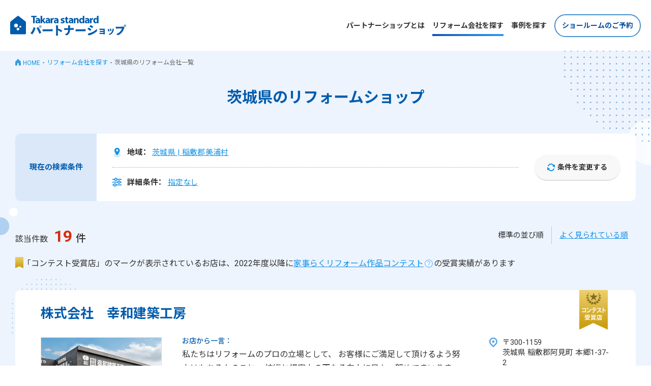

--- FILE ---
content_type: text/html; charset=UTF-8
request_url: https://partnershop.takara-standard.co.jp/shop/search?search_type=sales_area&prefecture=08&cities%5B0%5D=08442
body_size: 183314
content:
<!DOCTYPE html>
<html lang="ja">
<head>
    <meta charset="utf-8">
    <meta http-equiv="X-UA-Compatible" content="IE=edge">
    <meta name="viewport" content="width=device-width, initial-scale=1.0">
    <meta name="format-detection" content="telephone=no">
    <title>茨城県のリフォーム会社一覧 | タカラスタンダードパートナーショップ</title>
    <meta name="description" content="タカラスタンダードがおすすめする茨城県の優良リフォーム会社を一覧でご紹介します。得意分野やこだわりポイント、豊富な施工事例からお客様に合ったお店をお選びいただけます。">
    <meta name="keywords" content="">
    <link rel="stylesheet" href="https://partnershop.takara-standard.co.jp/assets/css/common.css?v=1750228212">
    <link rel="icon" href="https://partnershop.takara-standard.co.jp/assets/favicon.svg" type="image/svg+xml">
    <link rel="icon alternate" href="https://partnershop.takara-standard.co.jp/assets/favicon.ico">
    <link rel="apple-touch-icon" sizes="180x180" href="https://partnershop.takara-standard.co.jp/assets/apple-touch-icon.png">
    <link rel="canonical" href="https://partnershop.takara-standard.co.jp/shop/search?cities%5B0%5D=08442&prefecture=08&search_type=sales_area" />
    <meta name="application-name" content="タカラスタンダードパートナーショップ">
    <meta name="msapplication-square70x70logo" content="https://partnershop.takara-standard.co.jp/assets/mstile-70x70.png">
    <meta name="msapplication-square150x150logo" content="https://partnershop.takara-standard.co.jp/assets/mstile-150x150.png">
    <meta name="msapplication-wide310x150logo" content="https://partnershop.takara-standard.co.jp/assets/mstile-310x150.png">
    <meta name="msapplication-square310x310logo" content="https://partnershop.takara-standard.co.jp/assets/mstile-310x310.png">
    <meta name="msapplication-TileColor" content="#005bab">
    <meta name="csrf-token" content="cENK6VZpXj9kXh10Rwpa3CVVk2y3WKnOwLUhZKpv">

    
            <!-- Google Tag Manager -->
        <script>(function(w,d,s,l,i){w[l]=w[l]||[];w[l].push({'gtm.start':
              new Date().getTime(),event:'gtm.js'});var f=d.getElementsByTagName(s)[0],
            j=d.createElement(s),dl=l!='dataLayer'?'&l='+l:'';j.async=true;j.src=
            'https://www.googletagmanager.com/gtm.js?id='+i+dl;f.parentNode.insertBefore(j,f);
          })(window,document,'script','dataLayer','GTM-M7BMB4G');</script>
        <!-- End Google Tag Manager -->
    
        <script type="application/ld+json">{"@context":"https:\/\/schema.org\/","@type":"BreadcrumbList","itemListElement":[{"@type":"ListItem","position":1,"name":"HOME","item":"https:\/\/partnershop.takara-standard.co.jp"},{"@type":"ListItem","position":2,"name":"リフォーム会社を探す","item":"https:\/\/partnershop.takara-standard.co.jp\/shop"},{"@type":"ListItem","position":3,"name":"茨城県のリフォーム会社一覧","item":"https:\/\/partnershop.takara-standard.co.jp\/shop\/search?cities%5B0%5D=08442&prefecture=08&search_type=sales_area"}]}</script>
</head>
<body class="">


    <!-- Google Tag Manager (noscript) -->
    <noscript><iframe src="https://www.googletagmanager.com/ns.html?id=GTM-M7BMB4G" height="0" width="0" style="display:none;visibility:hidden"></iframe></noscript>
    <!-- End Google Tag Manager (noscript) -->


<div class="l-wrap">
    <header class="l-header">
    <a class="l-header__logo" href="/"><img src="https://partnershop.takara-standard.co.jp/assets/img/common/logo-header.svg" alt="タカラスタンダード パートナーショップ"></a>
    
            <button class="l-header__btn js-navi-btn"></button>
        <nav class="l-navi">
            <ul class="l-navi__list">
                <li class="l-navi__item "><a class="l-navi__link" href="https://partnershop.takara-standard.co.jp">ホーム</a></li>
                <li class="l-navi__item "><a class="l-navi__link" href="https://partnershop.takara-standard.co.jp/about_shop">パートナーショップとは</a></li>
                <li class="l-navi__item  is-current "><a class="l-navi__link" href="https://partnershop.takara-standard.co.jp/shop">リフォーム会社を探す</a></li>
                <li class="l-navi__item "><a class="l-navi__link" href="https://partnershop.takara-standard.co.jp/case">事例を探す</a></li>

            </ul><a class="c-button l-navi__btn" href="https://www.takara-standard.co.jp/showroom_search/" target="_blank">ショールームのご予約</a>
        </nav>
    </header>


        <main class="l-main p-shop-search">
        <div class="c-contents">
            <div class="c-breadcrumb">
                <ul class="c-breadcrumb__list">
                    <li class="c-breadcrumb__item"><a class="c-breadcrumb__link" href="https://partnershop.takara-standard.co.jp">HOME</a></li>
                    <li class="c-breadcrumb__item"><a class="c-breadcrumb__link" href="https://partnershop.takara-standard.co.jp/shop">リフォーム会社を探す</a></li>
                    <li class="c-breadcrumb__item"><span class="c-breadcrumb__txt">茨城県のリフォーム会社一覧</span></li>
                </ul>
            </div>
            <div class="c-pagetitle">
                <h1 class="c-pagetitle__heading">
                                    茨城県の<br class="u-br--sp">リフォームショップ
                                </h1>
            </div>
            <div class="p-searchTop">
                <div class="p-searchTop__box c-searchcondition js-searchcondition">
                    <p class="c-searchcondition__ttl">現在の検索条件</p>
                    <div class="c-searchcondition__body">
                        <p class="c-searchcondition__txt is-area"><a class="js-modal js-condition" href="#" data-modalId="condition">茨城県 | 稲敷郡美浦村</a></p>
                        <p class="c-searchcondition__txt is-category"><a class="js-modal js-condition" href="#" data-modalId="condition">指定なし</a></p><a
                            class="js-modal js-condition c-searchcondition__btn" href="#" data-modalId="condition">条件を変更する</a>
                        <div class="c-modal" data-modalId="condition">
                            <div class="c-modal__body">
                                <form class="js-shopsearch-form" action="">
                                    <div class="c-modal__header">
                                        <p>検索条件を変更</p>
                                        <a class="c-modal__close" href="#"></a>
                                    </div>
                                    <div class="c-modal__main">
                                        <div class="p-conditions">
                                            <div class="p-conditions__block">
                                                <p class="p-conditions__heading">地域</p>
                                                <ul class="p-conditions__searchtype">
                                                    <li>
                                                        <input type="radio" name="search_type" id="search_type-1"
                                                               value="location" class="js-search_type"
                                                            
                                                        >
                                                        <label for="search_type-1">お店の所在地で探す</label>
                                                    </li>
                                                    <li>
                                                        <input type="radio" name="search_type" id="search_type-2"
                                                               value="sales_area" class="js-search_type"
                                                            checked
                                                        >
                                                        <label for="search_type-2">対応エリアで探す</label>
                                                    </li>
                                                </ul>
                                                <a class="p-conditions__detail is-prefecture js-modal-inner" href="">
                                                    <span>都道府県</span>
                                                    <span class="js-prefecture-txt">
                                                        茨城県
                                                    </span>
                                                </a>
                                                <div class="c-modal-inner">
                                                    <div class="c-modal__header">
                                                        <p>都道府県を選択</p>
                                                    </div>

                                                    <div class="c-modal__main">
    <div class="c-prefecture">
        <div class="c-prefecture__block">
            <p class="c-prefecture__heading">北海道・東北</p>
            <ul class="c-prefecture__list">
                                    <li class="c-prefecture__item">
                        <input type="radio" name="prefecture" class="js-prefecture"
                               id="prefecture-01"
                               value="01"
                               
                        >
                        <label for="prefecture-01">北海道</label>
                    </li>
                                    <li class="c-prefecture__item">
                        <input type="radio" name="prefecture" class="js-prefecture"
                               id="prefecture-02"
                               value="02"
                               
                        >
                        <label for="prefecture-02">青森県</label>
                    </li>
                                    <li class="c-prefecture__item">
                        <input type="radio" name="prefecture" class="js-prefecture"
                               id="prefecture-03"
                               value="03"
                               
                        >
                        <label for="prefecture-03">岩手県</label>
                    </li>
                                    <li class="c-prefecture__item">
                        <input type="radio" name="prefecture" class="js-prefecture"
                               id="prefecture-04"
                               value="04"
                               
                        >
                        <label for="prefecture-04">宮城県</label>
                    </li>
                                    <li class="c-prefecture__item">
                        <input type="radio" name="prefecture" class="js-prefecture"
                               id="prefecture-05"
                               value="05"
                               
                        >
                        <label for="prefecture-05">秋田県</label>
                    </li>
                                    <li class="c-prefecture__item">
                        <input type="radio" name="prefecture" class="js-prefecture"
                               id="prefecture-06"
                               value="06"
                               
                        >
                        <label for="prefecture-06">山形県</label>
                    </li>
                                    <li class="c-prefecture__item">
                        <input type="radio" name="prefecture" class="js-prefecture"
                               id="prefecture-07"
                               value="07"
                               
                        >
                        <label for="prefecture-07">福島県</label>
                    </li>
                            </ul>
        </div>
        <div class="c-prefecture__block">
            <p class="c-prefecture__heading">甲信越・北陸</p>
            <ul class="c-prefecture__list">
                                    <li class="c-prefecture__item">
                        <input type="radio" name="prefecture" class="js-prefecture"
                               id="prefecture-15"
                               value="15"
                               
                        >
                        <label for="prefecture-15">新潟県</label>
                    </li>
                                    <li class="c-prefecture__item">
                        <input type="radio" name="prefecture" class="js-prefecture"
                               id="prefecture-16"
                               value="16"
                               
                        >
                        <label for="prefecture-16">富山県</label>
                    </li>
                                    <li class="c-prefecture__item">
                        <input type="radio" name="prefecture" class="js-prefecture"
                               id="prefecture-17"
                               value="17"
                               
                        >
                        <label for="prefecture-17">石川県</label>
                    </li>
                                    <li class="c-prefecture__item">
                        <input type="radio" name="prefecture" class="js-prefecture"
                               id="prefecture-18"
                               value="18"
                               
                        >
                        <label for="prefecture-18">福井県</label>
                    </li>
                                    <li class="c-prefecture__item">
                        <input type="radio" name="prefecture" class="js-prefecture"
                               id="prefecture-19"
                               value="19"
                               
                        >
                        <label for="prefecture-19">山梨県</label>
                    </li>
                                    <li class="c-prefecture__item">
                        <input type="radio" name="prefecture" class="js-prefecture"
                               id="prefecture-20"
                               value="20"
                               
                        >
                        <label for="prefecture-20">長野県</label>
                    </li>
                            </ul>
        </div>
        <div class="c-prefecture__block">
            <p class="c-prefecture__heading">関東</p>
            <ul class="c-prefecture__list">
                                    <li class="c-prefecture__item">
                        <input type="radio" name="prefecture" class="js-prefecture"
                               id="prefecture-08"
                               value="08"
                               checked
                        >
                        <label for="prefecture-08">茨城県</label>
                    </li>
                                    <li class="c-prefecture__item">
                        <input type="radio" name="prefecture" class="js-prefecture"
                               id="prefecture-09"
                               value="09"
                               
                        >
                        <label for="prefecture-09">栃木県</label>
                    </li>
                                    <li class="c-prefecture__item">
                        <input type="radio" name="prefecture" class="js-prefecture"
                               id="prefecture-10"
                               value="10"
                               
                        >
                        <label for="prefecture-10">群馬県</label>
                    </li>
                                    <li class="c-prefecture__item">
                        <input type="radio" name="prefecture" class="js-prefecture"
                               id="prefecture-11"
                               value="11"
                               
                        >
                        <label for="prefecture-11">埼玉県</label>
                    </li>
                                    <li class="c-prefecture__item">
                        <input type="radio" name="prefecture" class="js-prefecture"
                               id="prefecture-12"
                               value="12"
                               
                        >
                        <label for="prefecture-12">千葉県</label>
                    </li>
                                    <li class="c-prefecture__item">
                        <input type="radio" name="prefecture" class="js-prefecture"
                               id="prefecture-13"
                               value="13"
                               
                        >
                        <label for="prefecture-13">東京都</label>
                    </li>
                                    <li class="c-prefecture__item">
                        <input type="radio" name="prefecture" class="js-prefecture"
                               id="prefecture-14"
                               value="14"
                               
                        >
                        <label for="prefecture-14">神奈川県</label>
                    </li>
                            </ul>
        </div>
        <div class="c-prefecture__block">
            <p class="c-prefecture__heading">中部・東海</p>
            <ul class="c-prefecture__list">
                                    <li class="c-prefecture__item">
                        <input type="radio" name="prefecture" class="js-prefecture"
                               id="prefecture-21"
                               value="21"
                               
                        >
                        <label for="prefecture-21">岐阜県</label>
                    </li>
                                    <li class="c-prefecture__item">
                        <input type="radio" name="prefecture" class="js-prefecture"
                               id="prefecture-22"
                               value="22"
                               
                        >
                        <label for="prefecture-22">静岡県</label>
                    </li>
                                    <li class="c-prefecture__item">
                        <input type="radio" name="prefecture" class="js-prefecture"
                               id="prefecture-23"
                               value="23"
                               
                        >
                        <label for="prefecture-23">愛知県</label>
                    </li>
                                    <li class="c-prefecture__item">
                        <input type="radio" name="prefecture" class="js-prefecture"
                               id="prefecture-24"
                               value="24"
                               
                        >
                        <label for="prefecture-24">三重県</label>
                    </li>
                            </ul>
        </div>
        <div class="c-prefecture__block">
            <p class="c-prefecture__heading">近畿</p>
            <ul class="c-prefecture__list">
                                    <li class="c-prefecture__item">
                        <input type="radio" name="prefecture" class="js-prefecture"
                               id="prefecture-25"
                               value="25"
                               
                        >
                        <label for="prefecture-25">滋賀県</label>
                    </li>
                                    <li class="c-prefecture__item">
                        <input type="radio" name="prefecture" class="js-prefecture"
                               id="prefecture-26"
                               value="26"
                               
                        >
                        <label for="prefecture-26">京都府</label>
                    </li>
                                    <li class="c-prefecture__item">
                        <input type="radio" name="prefecture" class="js-prefecture"
                               id="prefecture-27"
                               value="27"
                               
                        >
                        <label for="prefecture-27">大阪府</label>
                    </li>
                                    <li class="c-prefecture__item">
                        <input type="radio" name="prefecture" class="js-prefecture"
                               id="prefecture-28"
                               value="28"
                               
                        >
                        <label for="prefecture-28">兵庫県</label>
                    </li>
                                    <li class="c-prefecture__item">
                        <input type="radio" name="prefecture" class="js-prefecture"
                               id="prefecture-29"
                               value="29"
                               
                        >
                        <label for="prefecture-29">奈良県</label>
                    </li>
                                    <li class="c-prefecture__item">
                        <input type="radio" name="prefecture" class="js-prefecture"
                               id="prefecture-30"
                               value="30"
                               
                        >
                        <label for="prefecture-30">和歌山県</label>
                    </li>
                            </ul>
        </div>
        <div class="c-prefecture__block">
            <p class="c-prefecture__heading">中国</p>
            <ul class="c-prefecture__list">
                                    <li class="c-prefecture__item">
                        <input type="radio" name="prefecture" class="js-prefecture"
                               id="prefecture-31"
                               value="31"
                               
                        >
                        <label for="prefecture-31">鳥取県</label>
                    </li>
                                    <li class="c-prefecture__item">
                        <input type="radio" name="prefecture" class="js-prefecture"
                               id="prefecture-32"
                               value="32"
                               
                        >
                        <label for="prefecture-32">島根県</label>
                    </li>
                                    <li class="c-prefecture__item">
                        <input type="radio" name="prefecture" class="js-prefecture"
                               id="prefecture-33"
                               value="33"
                               
                        >
                        <label for="prefecture-33">岡山県</label>
                    </li>
                                    <li class="c-prefecture__item">
                        <input type="radio" name="prefecture" class="js-prefecture"
                               id="prefecture-34"
                               value="34"
                               
                        >
                        <label for="prefecture-34">広島県</label>
                    </li>
                                    <li class="c-prefecture__item">
                        <input type="radio" name="prefecture" class="js-prefecture"
                               id="prefecture-35"
                               value="35"
                               
                        >
                        <label for="prefecture-35">山口県</label>
                    </li>
                            </ul>
        </div>
        <div class="c-prefecture__block">
            <p class="c-prefecture__heading">四国</p>
            <ul class="c-prefecture__list">
                                    <li class="c-prefecture__item">
                        <input type="radio" name="prefecture" class="js-prefecture"
                               id="prefecture-36"
                               value="36"
                               
                        >
                        <label for="prefecture-36">徳島県</label>
                    </li>
                                    <li class="c-prefecture__item">
                        <input type="radio" name="prefecture" class="js-prefecture"
                               id="prefecture-37"
                               value="37"
                               
                        >
                        <label for="prefecture-37">香川県</label>
                    </li>
                                    <li class="c-prefecture__item">
                        <input type="radio" name="prefecture" class="js-prefecture"
                               id="prefecture-38"
                               value="38"
                               
                        >
                        <label for="prefecture-38">愛媛県</label>
                    </li>
                                    <li class="c-prefecture__item">
                        <input type="radio" name="prefecture" class="js-prefecture"
                               id="prefecture-39"
                               value="39"
                               
                        >
                        <label for="prefecture-39">高知県</label>
                    </li>
                            </ul>
        </div>
        <div class="c-prefecture__block">
            <p class="c-prefecture__heading">九州・沖縄</p>
            <ul class="c-prefecture__list">
                                    <li class="c-prefecture__item">
                        <input type="radio" name="prefecture" class="js-prefecture"
                               id="prefecture-40"
                               value="40"
                               
                        >
                        <label for="prefecture-40">福岡県</label>
                    </li>
                                    <li class="c-prefecture__item">
                        <input type="radio" name="prefecture" class="js-prefecture"
                               id="prefecture-41"
                               value="41"
                               
                        >
                        <label for="prefecture-41">佐賀県</label>
                    </li>
                                    <li class="c-prefecture__item">
                        <input type="radio" name="prefecture" class="js-prefecture"
                               id="prefecture-42"
                               value="42"
                               
                        >
                        <label for="prefecture-42">長崎県</label>
                    </li>
                                    <li class="c-prefecture__item">
                        <input type="radio" name="prefecture" class="js-prefecture"
                               id="prefecture-43"
                               value="43"
                               
                        >
                        <label for="prefecture-43">熊本県</label>
                    </li>
                                    <li class="c-prefecture__item">
                        <input type="radio" name="prefecture" class="js-prefecture"
                               id="prefecture-44"
                               value="44"
                               
                        >
                        <label for="prefecture-44">大分県</label>
                    </li>
                                    <li class="c-prefecture__item">
                        <input type="radio" name="prefecture" class="js-prefecture"
                               id="prefecture-45"
                               value="45"
                               
                        >
                        <label for="prefecture-45">宮崎県</label>
                    </li>
                                    <li class="c-prefecture__item">
                        <input type="radio" name="prefecture" class="js-prefecture"
                               id="prefecture-46"
                               value="46"
                               
                        >
                        <label for="prefecture-46">鹿児島県</label>
                    </li>
                                    <li class="c-prefecture__item">
                        <input type="radio" name="prefecture" class="js-prefecture"
                               id="prefecture-47"
                               value="47"
                               
                        >
                        <label for="prefecture-47">沖縄県</label>
                    </li>
                            </ul>
        </div>
    </div>
</div>
                                                </div>
                                                <a class="p-conditions__detail js-modal-inner js-cities-modal"
                                                   href=""
                                                >
                                                    <span>市区町村</span>
                                                    <span class="js-cities-txt">
                                                        稲敷郡美浦村
                                                    </span>
                                                </a>
                                                <div class="c-modal-inner">
                                                    <div class="c-modal__header">
                                                        <p>市区町村を選択</p>
                                                    </div>

                                                    <div class="c-modal__main">
    <div class="c-cities">
        <ul class="c-cities__list js-cities-modal-item-list">
                            <li class="c-cities__item">
                    <div class="c-checkbox">
                        <input type="checkbox" name="cities[]"
                               id="cities-08201"
                               value="08201"
                               class="js-city"
                               
                        >
                        <label for="cities-08201">
                            水戸市
                            <span class="u-text--blue">（20）</span>
                        </label>
                    </div>
                </li>
                            <li class="c-cities__item">
                    <div class="c-checkbox">
                        <input type="checkbox" name="cities[]"
                               id="cities-08202"
                               value="08202"
                               class="js-city"
                               
                        >
                        <label for="cities-08202">
                            日立市
                            <span class="u-text--blue">（13）</span>
                        </label>
                    </div>
                </li>
                            <li class="c-cities__item">
                    <div class="c-checkbox">
                        <input type="checkbox" name="cities[]"
                               id="cities-08203"
                               value="08203"
                               class="js-city"
                               
                        >
                        <label for="cities-08203">
                            土浦市
                            <span class="u-text--blue">（26）</span>
                        </label>
                    </div>
                </li>
                            <li class="c-cities__item">
                    <div class="c-checkbox">
                        <input type="checkbox" name="cities[]"
                               id="cities-08204"
                               value="08204"
                               class="js-city"
                               
                        >
                        <label for="cities-08204">
                            古河市
                            <span class="u-text--blue">（26）</span>
                        </label>
                    </div>
                </li>
                            <li class="c-cities__item">
                    <div class="c-checkbox">
                        <input type="checkbox" name="cities[]"
                               id="cities-08205"
                               value="08205"
                               class="js-city"
                               
                        >
                        <label for="cities-08205">
                            石岡市
                            <span class="u-text--blue">（21）</span>
                        </label>
                    </div>
                </li>
                            <li class="c-cities__item">
                    <div class="c-checkbox">
                        <input type="checkbox" name="cities[]"
                               id="cities-08207"
                               value="08207"
                               class="js-city"
                               
                        >
                        <label for="cities-08207">
                            結城市
                            <span class="u-text--blue">（27）</span>
                        </label>
                    </div>
                </li>
                            <li class="c-cities__item">
                    <div class="c-checkbox">
                        <input type="checkbox" name="cities[]"
                               id="cities-08208"
                               value="08208"
                               class="js-city"
                               
                        >
                        <label for="cities-08208">
                            龍ケ崎市
                            <span class="u-text--blue">（32）</span>
                        </label>
                    </div>
                </li>
                            <li class="c-cities__item">
                    <div class="c-checkbox">
                        <input type="checkbox" name="cities[]"
                               id="cities-08210"
                               value="08210"
                               class="js-city"
                               
                        >
                        <label for="cities-08210">
                            下妻市
                            <span class="u-text--blue">（27）</span>
                        </label>
                    </div>
                </li>
                            <li class="c-cities__item">
                    <div class="c-checkbox">
                        <input type="checkbox" name="cities[]"
                               id="cities-08211"
                               value="08211"
                               class="js-city"
                               
                        >
                        <label for="cities-08211">
                            常総市
                            <span class="u-text--blue">（28）</span>
                        </label>
                    </div>
                </li>
                            <li class="c-cities__item">
                    <div class="c-checkbox">
                        <input type="checkbox" name="cities[]"
                               id="cities-08212"
                               value="08212"
                               class="js-city"
                               
                        >
                        <label for="cities-08212">
                            常陸太田市
                            <span class="u-text--blue">（13）</span>
                        </label>
                    </div>
                </li>
                            <li class="c-cities__item">
                    <div class="c-checkbox">
                        <input type="checkbox" name="cities[]"
                               id="cities-08214"
                               value="08214"
                               class="js-city"
                               
                        >
                        <label for="cities-08214">
                            高萩市
                            <span class="u-text--blue">（15）</span>
                        </label>
                    </div>
                </li>
                            <li class="c-cities__item">
                    <div class="c-checkbox">
                        <input type="checkbox" name="cities[]"
                               id="cities-08215"
                               value="08215"
                               class="js-city"
                               
                        >
                        <label for="cities-08215">
                            北茨城市
                            <span class="u-text--blue">（17）</span>
                        </label>
                    </div>
                </li>
                            <li class="c-cities__item">
                    <div class="c-checkbox">
                        <input type="checkbox" name="cities[]"
                               id="cities-08216"
                               value="08216"
                               class="js-city"
                               
                        >
                        <label for="cities-08216">
                            笠間市
                            <span class="u-text--blue">（18）</span>
                        </label>
                    </div>
                </li>
                            <li class="c-cities__item">
                    <div class="c-checkbox">
                        <input type="checkbox" name="cities[]"
                               id="cities-08217"
                               value="08217"
                               class="js-city"
                               
                        >
                        <label for="cities-08217">
                            取手市
                            <span class="u-text--blue">（39）</span>
                        </label>
                    </div>
                </li>
                            <li class="c-cities__item">
                    <div class="c-checkbox">
                        <input type="checkbox" name="cities[]"
                               id="cities-08219"
                               value="08219"
                               class="js-city"
                               
                        >
                        <label for="cities-08219">
                            牛久市
                            <span class="u-text--blue">（28）</span>
                        </label>
                    </div>
                </li>
                            <li class="c-cities__item">
                    <div class="c-checkbox">
                        <input type="checkbox" name="cities[]"
                               id="cities-08220"
                               value="08220"
                               class="js-city"
                               
                        >
                        <label for="cities-08220">
                            つくば市
                            <span class="u-text--blue">（34）</span>
                        </label>
                    </div>
                </li>
                            <li class="c-cities__item">
                    <div class="c-checkbox">
                        <input type="checkbox" name="cities[]"
                               id="cities-08221"
                               value="08221"
                               class="js-city"
                               
                        >
                        <label for="cities-08221">
                            ひたちなか市
                            <span class="u-text--blue">（20）</span>
                        </label>
                    </div>
                </li>
                            <li class="c-cities__item">
                    <div class="c-checkbox">
                        <input type="checkbox" name="cities[]"
                               id="cities-08222"
                               value="08222"
                               class="js-city"
                               
                        >
                        <label for="cities-08222">
                            鹿嶋市
                            <span class="u-text--blue">（17）</span>
                        </label>
                    </div>
                </li>
                            <li class="c-cities__item">
                    <div class="c-checkbox">
                        <input type="checkbox" name="cities[]"
                               id="cities-08223"
                               value="08223"
                               class="js-city"
                               
                        >
                        <label for="cities-08223">
                            潮来市
                            <span class="u-text--blue">（16）</span>
                        </label>
                    </div>
                </li>
                            <li class="c-cities__item">
                    <div class="c-checkbox">
                        <input type="checkbox" name="cities[]"
                               id="cities-08224"
                               value="08224"
                               class="js-city"
                               
                        >
                        <label for="cities-08224">
                            守谷市
                            <span class="u-text--blue">（38）</span>
                        </label>
                    </div>
                </li>
                            <li class="c-cities__item">
                    <div class="c-checkbox">
                        <input type="checkbox" name="cities[]"
                               id="cities-08225"
                               value="08225"
                               class="js-city"
                               
                        >
                        <label for="cities-08225">
                            常陸大宮市
                            <span class="u-text--blue">（14）</span>
                        </label>
                    </div>
                </li>
                            <li class="c-cities__item">
                    <div class="c-checkbox">
                        <input type="checkbox" name="cities[]"
                               id="cities-08226"
                               value="08226"
                               class="js-city"
                               
                        >
                        <label for="cities-08226">
                            那珂市
                            <span class="u-text--blue">（16）</span>
                        </label>
                    </div>
                </li>
                            <li class="c-cities__item">
                    <div class="c-checkbox">
                        <input type="checkbox" name="cities[]"
                               id="cities-08227"
                               value="08227"
                               class="js-city"
                               
                        >
                        <label for="cities-08227">
                            筑西市
                            <span class="u-text--blue">（28）</span>
                        </label>
                    </div>
                </li>
                            <li class="c-cities__item">
                    <div class="c-checkbox">
                        <input type="checkbox" name="cities[]"
                               id="cities-08228"
                               value="08228"
                               class="js-city"
                               
                        >
                        <label for="cities-08228">
                            坂東市
                            <span class="u-text--blue">（22）</span>
                        </label>
                    </div>
                </li>
                            <li class="c-cities__item">
                    <div class="c-checkbox">
                        <input type="checkbox" name="cities[]"
                               id="cities-08229"
                               value="08229"
                               class="js-city"
                               
                        >
                        <label for="cities-08229">
                            稲敷市
                            <span class="u-text--blue">（26）</span>
                        </label>
                    </div>
                </li>
                            <li class="c-cities__item">
                    <div class="c-checkbox">
                        <input type="checkbox" name="cities[]"
                               id="cities-08230"
                               value="08230"
                               class="js-city"
                               
                        >
                        <label for="cities-08230">
                            かすみがうら市
                            <span class="u-text--blue">（22）</span>
                        </label>
                    </div>
                </li>
                            <li class="c-cities__item">
                    <div class="c-checkbox">
                        <input type="checkbox" name="cities[]"
                               id="cities-08231"
                               value="08231"
                               class="js-city"
                               
                        >
                        <label for="cities-08231">
                            桜川市
                            <span class="u-text--blue">（21）</span>
                        </label>
                    </div>
                </li>
                            <li class="c-cities__item">
                    <div class="c-checkbox">
                        <input type="checkbox" name="cities[]"
                               id="cities-08232"
                               value="08232"
                               class="js-city"
                               
                        >
                        <label for="cities-08232">
                            神栖市
                            <span class="u-text--blue">（16）</span>
                        </label>
                    </div>
                </li>
                            <li class="c-cities__item">
                    <div class="c-checkbox">
                        <input type="checkbox" name="cities[]"
                               id="cities-08233"
                               value="08233"
                               class="js-city"
                               
                        >
                        <label for="cities-08233">
                            行方市
                            <span class="u-text--blue">（17）</span>
                        </label>
                    </div>
                </li>
                            <li class="c-cities__item">
                    <div class="c-checkbox">
                        <input type="checkbox" name="cities[]"
                               id="cities-08234"
                               value="08234"
                               class="js-city"
                               
                        >
                        <label for="cities-08234">
                            鉾田市
                            <span class="u-text--blue">（21）</span>
                        </label>
                    </div>
                </li>
                            <li class="c-cities__item">
                    <div class="c-checkbox">
                        <input type="checkbox" name="cities[]"
                               id="cities-08235"
                               value="08235"
                               class="js-city"
                               
                        >
                        <label for="cities-08235">
                            つくばみらい市
                            <span class="u-text--blue">（31）</span>
                        </label>
                    </div>
                </li>
                            <li class="c-cities__item">
                    <div class="c-checkbox">
                        <input type="checkbox" name="cities[]"
                               id="cities-08236"
                               value="08236"
                               class="js-city"
                               
                        >
                        <label for="cities-08236">
                            小美玉市
                            <span class="u-text--blue">（20）</span>
                        </label>
                    </div>
                </li>
                            <li class="c-cities__item">
                    <div class="c-checkbox">
                        <input type="checkbox" name="cities[]"
                               id="cities-08302"
                               value="08302"
                               class="js-city"
                               
                        >
                        <label for="cities-08302">
                            東茨城郡茨城町
                            <span class="u-text--blue">（17）</span>
                        </label>
                    </div>
                </li>
                            <li class="c-cities__item">
                    <div class="c-checkbox">
                        <input type="checkbox" name="cities[]"
                               id="cities-08309"
                               value="08309"
                               class="js-city"
                               
                        >
                        <label for="cities-08309">
                            東茨城郡大洗町
                            <span class="u-text--blue">（15）</span>
                        </label>
                    </div>
                </li>
                            <li class="c-cities__item">
                    <div class="c-checkbox">
                        <input type="checkbox" name="cities[]"
                               id="cities-08310"
                               value="08310"
                               class="js-city"
                               
                        >
                        <label for="cities-08310">
                            東茨城郡城里町
                            <span class="u-text--blue">（14）</span>
                        </label>
                    </div>
                </li>
                            <li class="c-cities__item">
                    <div class="c-checkbox">
                        <input type="checkbox" name="cities[]"
                               id="cities-08341"
                               value="08341"
                               class="js-city"
                               
                        >
                        <label for="cities-08341">
                            那珂郡東海村
                            <span class="u-text--blue">（16）</span>
                        </label>
                    </div>
                </li>
                            <li class="c-cities__item">
                    <div class="c-checkbox">
                        <input type="checkbox" name="cities[]"
                               id="cities-08364"
                               value="08364"
                               class="js-city"
                               
                        >
                        <label for="cities-08364">
                            久慈郡大子町
                            <span class="u-text--blue">（11）</span>
                        </label>
                    </div>
                </li>
                            <li class="c-cities__item">
                    <div class="c-checkbox">
                        <input type="checkbox" name="cities[]"
                               id="cities-08442"
                               value="08442"
                               class="js-city"
                                checked
                        >
                        <label for="cities-08442">
                            稲敷郡美浦村
                            <span class="u-text--blue">（19）</span>
                        </label>
                    </div>
                </li>
                            <li class="c-cities__item">
                    <div class="c-checkbox">
                        <input type="checkbox" name="cities[]"
                               id="cities-08443"
                               value="08443"
                               class="js-city"
                               
                        >
                        <label for="cities-08443">
                            稲敷郡阿見町
                            <span class="u-text--blue">（24）</span>
                        </label>
                    </div>
                </li>
                            <li class="c-cities__item">
                    <div class="c-checkbox">
                        <input type="checkbox" name="cities[]"
                               id="cities-08447"
                               value="08447"
                               class="js-city"
                               
                        >
                        <label for="cities-08447">
                            稲敷郡河内町
                            <span class="u-text--blue">（20）</span>
                        </label>
                    </div>
                </li>
                            <li class="c-cities__item">
                    <div class="c-checkbox">
                        <input type="checkbox" name="cities[]"
                               id="cities-08521"
                               value="08521"
                               class="js-city"
                               
                        >
                        <label for="cities-08521">
                            結城郡八千代町
                            <span class="u-text--blue">（15）</span>
                        </label>
                    </div>
                </li>
                            <li class="c-cities__item">
                    <div class="c-checkbox">
                        <input type="checkbox" name="cities[]"
                               id="cities-08542"
                               value="08542"
                               class="js-city"
                               
                        >
                        <label for="cities-08542">
                            猿島郡五霞町
                            <span class="u-text--blue">（19）</span>
                        </label>
                    </div>
                </li>
                            <li class="c-cities__item">
                    <div class="c-checkbox">
                        <input type="checkbox" name="cities[]"
                               id="cities-08546"
                               value="08546"
                               class="js-city"
                               
                        >
                        <label for="cities-08546">
                            猿島郡境町
                            <span class="u-text--blue">（17）</span>
                        </label>
                    </div>
                </li>
                            <li class="c-cities__item">
                    <div class="c-checkbox">
                        <input type="checkbox" name="cities[]"
                               id="cities-08564"
                               value="08564"
                               class="js-city"
                               
                        >
                        <label for="cities-08564">
                            北相馬郡利根町
                            <span class="u-text--blue">（21）</span>
                        </label>
                    </div>
                </li>
                        
        </ul>
    </div>
</div>

                                                    <div class="c-modal__result">
                                                        <p>
                                                            <span>該当数</span>
                                                            <span class="js-cities_modal_result_number">0</span>
                                                            <span>件</span>
                                                        </p>
                                                        <a class="c-button is-orange js-modal-confirm js-pon"
                                                           href="#"
                                                           data-txtId="js-cities-txt"
                                                        >決定</a>
                                                    </div>
                                                </div>
                                            </div>
                                            <div class="p-conditions__block">
                                                <p class="p-conditions__heading">水回り以外の対応部位</p>
                                                <ul class="p-conditions__checklist">
                                                                                                            <li class="p-conditions__checkitem">
                                                            <div class="c-checkbox">
                                                                <input type="checkbox" name="service_parts[]"
                                                                       id="service_part-3"
                                                                       value="3"
                                                                       class="js-service_part"
                                                                       
                                                                >
                                                                <label for="service_part-3">
                                                                    <span>内装</span>
                                                                </label>
                                                            </div>
                                                        </li>
                                                                                                            <li class="p-conditions__checkitem">
                                                            <div class="c-checkbox">
                                                                <input type="checkbox" name="service_parts[]"
                                                                       id="service_part-4"
                                                                       value="4"
                                                                       class="js-service_part"
                                                                       
                                                                >
                                                                <label for="service_part-4">
                                                                    <span>屋根・外壁</span>
                                                                </label>
                                                            </div>
                                                        </li>
                                                                                                            <li class="p-conditions__checkitem">
                                                            <div class="c-checkbox">
                                                                <input type="checkbox" name="service_parts[]"
                                                                       id="service_part-5"
                                                                       value="5"
                                                                       class="js-service_part"
                                                                       
                                                                >
                                                                <label for="service_part-5">
                                                                    <span>エクステリア</span>
                                                                </label>
                                                            </div>
                                                        </li>
                                                                                                            <li class="p-conditions__checkitem">
                                                            <div class="c-checkbox">
                                                                <input type="checkbox" name="service_parts[]"
                                                                       id="service_part-6"
                                                                       value="6"
                                                                       class="js-service_part"
                                                                       
                                                                >
                                                                <label for="service_part-6">
                                                                    <span>太陽光</span>
                                                                </label>
                                                            </div>
                                                        </li>
                                                                                                            <li class="p-conditions__checkitem">
                                                            <div class="c-checkbox">
                                                                <input type="checkbox" name="service_parts[]"
                                                                       id="service_part-7"
                                                                       value="7"
                                                                       class="js-service_part"
                                                                       
                                                                >
                                                                <label for="service_part-7">
                                                                    <span>窓</span>
                                                                </label>
                                                            </div>
                                                        </li>
                                                                                                            <li class="p-conditions__checkitem">
                                                            <div class="c-checkbox">
                                                                <input type="checkbox" name="service_parts[]"
                                                                       id="service_part-8"
                                                                       value="8"
                                                                       class="js-service_part"
                                                                       
                                                                >
                                                                <label for="service_part-8">
                                                                    <span>防犯・ホームセキュリティ</span>
                                                                </label>
                                                            </div>
                                                        </li>
                                                                                                            <li class="p-conditions__checkitem">
                                                            <div class="c-checkbox">
                                                                <input type="checkbox" name="service_parts[]"
                                                                       id="service_part-9"
                                                                       value="9"
                                                                       class="js-service_part"
                                                                       
                                                                >
                                                                <label for="service_part-9">
                                                                    <span>玄関・廊下・階段</span>
                                                                </label>
                                                            </div>
                                                        </li>
                                                                                                            <li class="p-conditions__checkitem">
                                                            <div class="c-checkbox">
                                                                <input type="checkbox" name="service_parts[]"
                                                                       id="service_part-166"
                                                                       value="166"
                                                                       class="js-service_part"
                                                                       
                                                                >
                                                                <label for="service_part-166">
                                                                    <span>給湯器</span>
                                                                </label>
                                                            </div>
                                                        </li>
                                                                                                    </ul>
                                            </div>
                                            <div class="p-conditions__block">
                                                <p class="p-conditions__heading">対応範囲</p>
                                                <ul class="p-conditions__checklist">
                                                                                                            <li class="p-conditions__checkitem">
                                                            <div class="c-checkbox">
                                                                <input type="checkbox" name="service_ranges[]"
                                                                       id="service_range-11"
                                                                       value="11"
                                                                       class="js-service_range"
                                                                       
                                                                >
                                                                <label for="service_range-11">
                                                                    <span>水まわり機器取り替え</span>
                                                                </label>
                                                            </div>
                                                        </li>
                                                                                                            <li class="p-conditions__checkitem">
                                                            <div class="c-checkbox">
                                                                <input type="checkbox" name="service_ranges[]"
                                                                       id="service_range-12"
                                                                       value="12"
                                                                       class="js-service_range"
                                                                       
                                                                >
                                                                <label for="service_range-12">
                                                                    <span>間取り変更</span>
                                                                </label>
                                                            </div>
                                                        </li>
                                                                                                            <li class="p-conditions__checkitem">
                                                            <div class="c-checkbox">
                                                                <input type="checkbox" name="service_ranges[]"
                                                                       id="service_range-13"
                                                                       value="13"
                                                                       class="js-service_range"
                                                                       
                                                                >
                                                                <label for="service_range-13">
                                                                    <span>増築・減築</span>
                                                                </label>
                                                            </div>
                                                        </li>
                                                                                                            <li class="p-conditions__checkitem">
                                                            <div class="c-checkbox">
                                                                <input type="checkbox" name="service_ranges[]"
                                                                       id="service_range-14"
                                                                       value="14"
                                                                       class="js-service_range"
                                                                       
                                                                >
                                                                <label for="service_range-14">
                                                                    <span>スケルトンリフォーム</span>
                                                                </label>
                                                            </div>
                                                        </li>
                                                                                                            <li class="p-conditions__checkitem">
                                                            <div class="c-checkbox">
                                                                <input type="checkbox" name="service_ranges[]"
                                                                       id="service_range-15"
                                                                       value="15"
                                                                       class="js-service_range"
                                                                       
                                                                >
                                                                <label for="service_range-15">
                                                                    <span>耐震工事</span>
                                                                </label>
                                                            </div>
                                                        </li>
                                                                                                            <li class="p-conditions__checkitem">
                                                            <div class="c-checkbox">
                                                                <input type="checkbox" name="service_ranges[]"
                                                                       id="service_range-16"
                                                                       value="16"
                                                                       class="js-service_range"
                                                                       
                                                                >
                                                                <label for="service_range-16">
                                                                    <span>修理対応</span>
                                                                </label>
                                                            </div>
                                                        </li>
                                                                                                            <li class="p-conditions__checkitem">
                                                            <div class="c-checkbox">
                                                                <input type="checkbox" name="service_ranges[]"
                                                                       id="service_range-17"
                                                                       value="17"
                                                                       class="js-service_range"
                                                                       
                                                                >
                                                                <label for="service_range-17">
                                                                    <span>インテリア・デザイン提案</span>
                                                                </label>
                                                            </div>
                                                        </li>
                                                                                                            <li class="p-conditions__checkitem">
                                                            <div class="c-checkbox">
                                                                <input type="checkbox" name="service_ranges[]"
                                                                       id="service_range-18"
                                                                       value="18"
                                                                       class="js-service_range"
                                                                       
                                                                >
                                                                <label for="service_range-18">
                                                                    <span>バリアフリー・介護提案</span>
                                                                </label>
                                                            </div>
                                                        </li>
                                                                                                            <li class="p-conditions__checkitem">
                                                            <div class="c-checkbox">
                                                                <input type="checkbox" name="service_ranges[]"
                                                                       id="service_range-19"
                                                                       value="19"
                                                                       class="js-service_range"
                                                                       
                                                                >
                                                                <label for="service_range-19">
                                                                    <span>住宅診断</span>
                                                                </label>
                                                            </div>
                                                        </li>
                                                                                                    </ul>
                                            </div>
                                            <div class="p-conditions__block p-conditions__keyword">
                                                <p class="p-conditions__heading">キーワード検索</p>
                                                <p class="p-conditions__txt">店名など検索したい内容を入力してください</p>
                                                <div class="c-input-text">
                                                    <input type="text" placeholder="例：戸建てリフォーム"
                                                           class="js-freeword" name="freeword"
                                                           value=""
                                                    >
                                                    <span></span>
                                                </div>
                                            </div>
                                        </div>
                                        <div class="c-modal__result">
                                            <p>
                                                <span>該当数</span>
                                                <span class="js-modal_result_number">19</span>
                                                <span>件</span>
                                            </p>
                                            <p class="c-button is-orange js-select-cities-btn has-icon js-submit-btn">
                                                <input type="submit" value="">
                                                <img src="/assets/img/common/icon_search-white.svg" alt="">この条件で再検索
                                            </p>
                                        </div>
                                    </div>
                                </form>
                            </div>
                        </div>
                    </div>
                </div>

                                    <p class="p-searchTop__result">
                        <span>該当件数</span>
                        <span>19</span>
                        <span>件</span>
                    </p>

                    <div class="p-searchTop__sort">
                        
                                                    <a class="js-sort-btn" href="">標準の並び順</a>
                                                <div>
                            <a class=is-current href="https://partnershop.takara-standard.co.jp/shop/search?cities%5B0%5D=08442&amp;prefecture=08&amp;search_type=sales_area">標準の並び順</a>
                                                            <a  href="https://partnershop.takara-standard.co.jp/shop/search?cities%5B0%5D=08442&amp;prefecture=08&amp;search_type=sales_area&amp;sort_type=pageview">よく見られている順</a>
                                                    </div>
                    </div>

                    <div class="p-searchTop__note">「コンテスト受賞店」のマークが表示されているお店は、<br>2022年度以降に<a href="#">家事らくリフォーム作品コンテスト</a>の受賞実績があります
                        <div class="p-searchTop__tips"><a class="p-searchTop__tips-close" href="#"></a>
                            <p>タカラスタンダードが主催する優れたリフォーム現場実例を競うコンテストです。リフォーム業界の活性化と、良質なリフォーム提供のための情報収集を目的としています。</p>
                            <ul>
                                <li><a href="https://www.takara-standard.co.jp/reform/contents/contest/2019.html" target="_blank">2019全国最優秀作品＆全国優秀作品はこちら</a></li>
                                <li><a href="https://www.takara-standard.co.jp/reform/contents/contest/2021.html" target="_blank">2021全国最優秀作品＆全国優秀作品はこちら</a></li>
                                <li><a href="https://www.takara-standard.co.jp/reform/contents/contest/2022.html" target="_blank">2022全国最優秀作品＆全国優秀作品はこちら</a></li>
                            </ul>
                        </div>
                    </div>
                
                            </div>

                                                <div class="c-shopcard is-award">
                        <a class="c-shopcard__ttl" href="/shop/3065">株式会社　幸和建築工房</a>
                        <div class="c-shopcard__head">
                            <a class="c-shopcard__img" href="/shop/3065" style="background-image: url(/managed_images/p_3300/2023/thumbnail_b4a80347-c252-4060-aec5-a4b28732ac31.jpg);"></a>
                                                            <div class="c-shopcard__logo"><img src="/managed_images/p_3300/2023/thumbnail_f4e46a89-c15f-4ea2-baae-c53006ddb8bd.jpg" alt=""></div>
                                                                                </div>
                        <div class="c-shopcard__body">
                            <div class="c-shopcard__comment">
                                <p>お店から一言：</p>
                                <p>私たちはリフォームのプロの立場として、
お客様にご満足して頂けるよう努力はもちろんのこと、
技術と提案力の更なる向上に日々、努めてまいります。
私たち社員、職人は常に高いプロ意識と志をもち感謝の気持ちを忘れず、精進してまいります。
お客様から「任せて良かったよ」と言って頂けることが私たちの自信と誇りです。
リフォームをお考えなら是非、当社までお気軽にご相談ください。</p>
                            </div>
                            <div class="c-shopcard__info">
                                <p class="c-shopcard__info-address">
                                    <span>〒300-1159</span>
                                    茨城県 稲敷郡阿見町 本郷1-37-2 
                                </p>
                                                                    <p class="c-shopcard__info-tel">0120-97-3939</p>
                                                                <p class="c-shopcard__info-time">09:00~18:00</p>
                                <p class="c-shopcard__info-holiday">
                                    <span>定休日：</span>
                                    水曜
                                </p>
                            </div>
                            <div class="c-shopcard__feature">
                                                                    <dl class="c-shopcard__field">
                                        <dt>得意分野</dt>
                                        <dd>
                                            <ul>
                                                                                                    <li>デザイン</li>
                                                                                                    <li>バリアフリー・介護</li>
                                                                                                    <li>収納</li>
                                                                                                    <li>耐震診断・耐震</li>
                                                                                                    <li>マンションリフォーム</li>
                                                                                            </ul>
                                        </dd>
                                    </dl>
                                
                                                                    <dl class="c-shopcard__commit">
                                        <dt>こだわり</dt>
                                        <dd>
                                            <ul>
                                                                                                    <li>住宅リフォーム事業者団体登録</li>
                                                                                                    <li>駐車場あり</li>
                                                                                                    <li>女性プランナー</li>
                                                                                                    <li>インテリア相談可</li>
                                                                                            </ul>
                                        </dd>
                                    </dl>
                                                            </div>
                            <div class="c-shopcard__btn"><a class="c-button is-blue has-arrow" href="/shop/3065">店舗の詳細を見る</a></div>
                        </div>
                    </div>
                                    <div class="c-shopcard ">
                        <a class="c-shopcard__ttl" href="/shop/3855">株式会社暖喜　つくば店</a>
                        <div class="c-shopcard__head">
                            <a class="c-shopcard__img" href="/shop/3855" style="background-image: url(/managed_images/p_4094/2025/thumbnail_578ac3d6-079d-4f69-9dec-ce307464bc65.jpg);"></a>
                                                            <div class="c-shopcard__logo"><img src="/managed_images/p_4094/2025/thumbnail_982713eb-3a15-4627-a339-313808a24d0f.png" alt=""></div>
                                                                                </div>
                        <div class="c-shopcard__body">
                            <div class="c-shopcard__comment">
                                <p>お店から一言：</p>
                                <p>牛久市を中心に地域密着・地元職人直営でサービスを提供しているリフォーム店です。
「近さは安心」をモットーに、サービスの質と信頼関係を重視した地域密着でのサービス提供をおこなっております。お店の距離が近い方が、心の距離も近くなるので、いつでもお気軽にご相談いただけるからです。

お家のリフォームに関してお困りがございましたら、お気軽にご連絡ください。</p>
                            </div>
                            <div class="c-shopcard__info">
                                <p class="c-shopcard__info-address">
                                    <span>〒305-0046</span>
                                    茨城県 つくば市 東2-31-6 巴ビル1F
                                </p>
                                                                    <p class="c-shopcard__info-tel">029-846-3057</p>
                                                                <p class="c-shopcard__info-time">10:00~18:00</p>
                                <p class="c-shopcard__info-holiday">
                                    <span>定休日：</span>
                                    木曜 <br />
(第二水曜日)
                                </p>
                            </div>
                            <div class="c-shopcard__feature">
                                                                    <dl class="c-shopcard__field">
                                        <dt>得意分野</dt>
                                        <dd>
                                            <ul>
                                                                                                    <li>デザイン</li>
                                                                                                    <li>バリアフリー・介護</li>
                                                                                                    <li>収納</li>
                                                                                                    <li>マンションリフォーム</li>
                                                                                            </ul>
                                        </dd>
                                    </dl>
                                
                                                                    <dl class="c-shopcard__commit">
                                        <dt>こだわり</dt>
                                        <dd>
                                            <ul>
                                                                                                    <li>リフォームローン利用可能</li>
                                                                                                    <li>駐車場あり</li>
                                                                                                    <li>女性プランナー</li>
                                                                                            </ul>
                                        </dd>
                                    </dl>
                                                            </div>
                            <div class="c-shopcard__btn"><a class="c-button is-blue has-arrow" href="/shop/3855">店舗の詳細を見る</a></div>
                        </div>
                    </div>
                                    <div class="c-shopcard ">
                        <a class="c-shopcard__ttl" href="/shop/3092">茨石商事株式会社</a>
                        <div class="c-shopcard__head">
                            <a class="c-shopcard__img" href="/shop/3092" style="background-image: url(/managed_images/p_1904/2023/thumbnail_667b6768-1610-4a35-93d3-7ae6f175b94a.jpg);"></a>
                                                                                </div>
                        <div class="c-shopcard__body">
                            <div class="c-shopcard__comment">
                                <p>お店から一言：</p>
                                <p>茨石商事株式会社では、ガス・電気の供給・水道工事・リフォーム工事を承っております。地元に根差した信頼の施工で、長年のご愛顧をいただいております。キッチン、浴室、トイレ、洗面台など水回りのトータル施工はもちろんの事、ご自宅のあらゆるお困りごとに専任の担当が対応致します。現地確認から御見積まで無料ですのでお気軽にいお問合せください！</p>
                            </div>
                            <div class="c-shopcard__info">
                                <p class="c-shopcard__info-address">
                                    <span>〒315-0013</span>
                                    茨城県 石岡市 府中２－３－１９ 
                                </p>
                                                                    <p class="c-shopcard__info-tel">0120-41-2680</p>
                                                                <p class="c-shopcard__info-time">08:30~17:30</p>
                                <p class="c-shopcard__info-holiday">
                                    <span>定休日：</span>
                                    日曜 <br />
(日曜、祝祭日は定休日となっております)
                                </p>
                            </div>
                            <div class="c-shopcard__feature">
                                                                    <dl class="c-shopcard__field">
                                        <dt>得意分野</dt>
                                        <dd>
                                            <ul>
                                                                                                    <li>バリアフリー・介護</li>
                                                                                            </ul>
                                        </dd>
                                    </dl>
                                
                                                                    <dl class="c-shopcard__commit">
                                        <dt>こだわり</dt>
                                        <dd>
                                            <ul>
                                                                                                    <li>駐車場あり</li>
                                                                                            </ul>
                                        </dd>
                                    </dl>
                                                            </div>
                            <div class="c-shopcard__btn"><a class="c-button is-blue has-arrow" href="/shop/3092">店舗の詳細を見る</a></div>
                        </div>
                    </div>
                                    <div class="c-shopcard ">
                        <a class="c-shopcard__ttl" href="/shop/2395">MADOショップ龍ケ崎城南店</a>
                        <div class="c-shopcard__head">
                            <a class="c-shopcard__img" href="/shop/2395" style="background-image: url(/managed_images/b_7/2024/thumbnail_2e58ff68-b0fe-473f-ba01-fffca14b556b.jpg);"></a>
                                                                                </div>
                        <div class="c-shopcard__body">
                            <div class="c-shopcard__comment">
                                <p>お店から一言：</p>
                                <p>お客様に納得した商品を購入していただけるよう、店内に設けたショールームにも力を入れています。展示品は、タカラスタンダードシステムキッチン、ユニットバス、洗面化粧台、節水トイレなどの水まわり商品や窓やエクステリアコーナーでは断熱・防犯商品のお住まいのご要望に比較検討しやすいようカラーコディネートサンプルなどを使いながらイメージしていただき、長年培ってきたスキルとノウハウで応えるために確かな技術力で付加価値をご提案します。お気軽にお立ち寄りください。</p>
                            </div>
                            <div class="c-shopcard__info">
                                <p class="c-shopcard__info-address">
                                    <span>〒301-0832</span>
                                    茨城県 龍ケ崎市 緑町133 
                                </p>
                                                                    <p class="c-shopcard__info-tel">0297-62-1987</p>
                                                                <p class="c-shopcard__info-time">10:00~17:00</p>
                                <p class="c-shopcard__info-holiday">
                                    <span>定休日：</span>
                                    水曜 <br />
(土日祝日は予約制となっておりますのでお問い合わせください。)
                                </p>
                            </div>
                            <div class="c-shopcard__feature">
                                                                    <dl class="c-shopcard__field">
                                        <dt>得意分野</dt>
                                        <dd>
                                            <ul>
                                                                                                    <li>デザイン</li>
                                                                                                    <li>バリアフリー・介護</li>
                                                                                                    <li>収納</li>
                                                                                                    <li>マンションリフォーム</li>
                                                                                                    <li>健康配慮・自然素材</li>
                                                                                            </ul>
                                        </dd>
                                    </dl>
                                
                                                                    <dl class="c-shopcard__commit">
                                        <dt>こだわり</dt>
                                        <dd>
                                            <ul>
                                                                                                    <li>住宅リフォーム事業者団体登録</li>
                                                                                                    <li>リフォームローン利用可能</li>
                                                                                                    <li>駐車場あり</li>
                                                                                                    <li>女性プランナー</li>
                                                                                                    <li>インテリア相談可</li>
                                                                                            </ul>
                                        </dd>
                                    </dl>
                                                            </div>
                            <div class="c-shopcard__btn"><a class="c-button is-blue has-arrow" href="/shop/2395">店舗の詳細を見る</a></div>
                        </div>
                    </div>
                                    <div class="c-shopcard ">
                        <a class="c-shopcard__ttl" href="/shop/3854">株式会社暖喜　守谷店</a>
                        <div class="c-shopcard__head">
                            <a class="c-shopcard__img" href="/shop/3854" style="background-image: url(/managed_images/p_4093/2025/thumbnail_8334a779-1bb3-412c-8a6d-d7bd5807f336.jpg);"></a>
                                                            <div class="c-shopcard__logo"><img src="/managed_images/p_4093/2025/thumbnail_78effa2b-98d6-4921-9d68-c792575d4329.png" alt=""></div>
                                                                                </div>
                        <div class="c-shopcard__body">
                            <div class="c-shopcard__comment">
                                <p>お店から一言：</p>
                                <p>暖喜３店舗目となる守谷店が2024.3にOPENしました。

お客様の暮らしを今より『もっと』豊かに、
『もっと』快適に、『もっと』喜んでいただけるよう守谷店スタッフ一同全力で努めさせていただきます！</p>
                            </div>
                            <div class="c-shopcard__info">
                                <p class="c-shopcard__info-address">
                                    <span>〒302-0110</span>
                                    茨城県 守谷市 百合ケ丘2-2730-11 
                                </p>
                                                                    <p class="c-shopcard__info-tel">0297-38-6010</p>
                                                                <p class="c-shopcard__info-time">10:00~18:00</p>
                                <p class="c-shopcard__info-holiday">
                                    <span>定休日：</span>
                                    木曜 <br />
(（第二水曜日・第五日曜日）)
                                </p>
                            </div>
                            <div class="c-shopcard__feature">
                                
                                                                    <dl class="c-shopcard__commit">
                                        <dt>こだわり</dt>
                                        <dd>
                                            <ul>
                                                                                                    <li>リフォームローン利用可能</li>
                                                                                                    <li>駐車場あり</li>
                                                                                            </ul>
                                        </dd>
                                    </dl>
                                                            </div>
                            <div class="c-shopcard__btn"><a class="c-button is-blue has-arrow" href="/shop/3854">店舗の詳細を見る</a></div>
                        </div>
                    </div>
                                    <div class="c-shopcard is-award">
                        <a class="c-shopcard__ttl" href="/shop/195">株式会社久保田システムサービス</a>
                        <div class="c-shopcard__head">
                            <a class="c-shopcard__img" href="/shop/195" style="background-image: url(/managed_images/p_1898/2021/thumbnail_76ac7063-cdf1-4a67-8bdc-7ddc5bf1b1a7.jpg);"></a>
                                                            <div class="c-shopcard__logo"><img src="/managed_images/p_1898/2023/thumbnail_9d2d8341-aa57-4bff-a806-32868d9d402f.png" alt=""></div>
                                                                                </div>
                        <div class="c-shopcard__body">
                            <div class="c-shopcard__comment">
                                <p>お店から一言：</p>
                                <p>リフォーム工事のご相談を茨城県内で承っております。
キッチンや浴室などの水回りの施工や設備機器の設置・配管工事などを手掛けております。
お客様からのご要望を大切にするサービスと最後まで真摯に寄り添う姿勢を忘れないことで高い評価をいただいております。
お見積やご相談は無料ですので、ぜひご利用ください。</p>
                            </div>
                            <div class="c-shopcard__info">
                                <p class="c-shopcard__info-address">
                                    <span>〒310-0034</span>
                                    茨城県 水戸市 緑町3-3-8 
                                </p>
                                                                    <p class="c-shopcard__info-tel">029-225-7716</p>
                                                                <p class="c-shopcard__info-time">07:30~17:00</p>
                                <p class="c-shopcard__info-holiday">
                                    <span>定休日：</span>
                                    日曜 <br />
(第2・第4土曜日は定休日になります。)
                                </p>
                            </div>
                            <div class="c-shopcard__feature">
                                                                    <dl class="c-shopcard__field">
                                        <dt>得意分野</dt>
                                        <dd>
                                            <ul>
                                                                                                    <li>デザイン</li>
                                                                                                    <li>バリアフリー・介護</li>
                                                                                                    <li>収納</li>
                                                                                                    <li>耐震診断・耐震</li>
                                                                                                    <li>マンションリフォーム</li>
                                                                                                    <li>健康配慮・自然素材</li>
                                                                                            </ul>
                                        </dd>
                                    </dl>
                                
                                                                    <dl class="c-shopcard__commit">
                                        <dt>こだわり</dt>
                                        <dd>
                                            <ul>
                                                                                                    <li>リフォームローン利用可能</li>
                                                                                                    <li>駐車場あり</li>
                                                                                            </ul>
                                        </dd>
                                    </dl>
                                                            </div>
                            <div class="c-shopcard__btn"><a class="c-button is-blue has-arrow" href="/shop/195">店舗の詳細を見る</a></div>
                        </div>
                    </div>
                                    <div class="c-shopcard is-award">
                        <a class="c-shopcard__ttl" href="/shop/2505">株式会社暖喜　牛久本店</a>
                        <div class="c-shopcard__head">
                            <a class="c-shopcard__img" href="/shop/2505" style="background-image: url(/managed_images/p_1899/2022/thumbnail_f4de9d91-4448-4e84-a665-0570eb876a45.png);"></a>
                                                            <div class="c-shopcard__logo"><img src="/managed_images/p_1899/2024/thumbnail_8099739e-c20a-4afd-b380-997fb673ba19.png" alt=""></div>
                                                                                </div>
                        <div class="c-shopcard__body">
                            <div class="c-shopcard__comment">
                                <p>お店から一言：</p>
                                <p>暖喜は牛久市を中心に地域密着・地元職人直営でサービスを提供しているリフォーム店です。地域を限定させていただいているのには理由があります。

それは地元のお客様を満足されられずに、他の地域のお客様を満足させることは出来ないと考えているからです。ほんの小さな工事でも、どこに頼めばよいかわからないようなお悩みごとでもお気軽にご相談ください。</p>
                            </div>
                            <div class="c-shopcard__info">
                                <p class="c-shopcard__info-address">
                                    <span>〒300-1222</span>
                                    茨城県 牛久市 南3-1-12 
                                </p>
                                                                    <p class="c-shopcard__info-tel">029-830-8377</p>
                                                                <p class="c-shopcard__info-time">10:00~18:00</p>
                                <p class="c-shopcard__info-holiday">
                                    <span>定休日：</span>
                                    木曜 <br />
(第二水曜日)
                                </p>
                            </div>
                            <div class="c-shopcard__feature">
                                                                    <dl class="c-shopcard__field">
                                        <dt>得意分野</dt>
                                        <dd>
                                            <ul>
                                                                                                    <li>デザイン</li>
                                                                                                    <li>バリアフリー・介護</li>
                                                                                                    <li>収納</li>
                                                                                                    <li>マンションリフォーム</li>
                                                                                            </ul>
                                        </dd>
                                    </dl>
                                
                                                                    <dl class="c-shopcard__commit">
                                        <dt>こだわり</dt>
                                        <dd>
                                            <ul>
                                                                                                    <li>リフォームローン利用可能</li>
                                                                                                    <li>駐車場あり</li>
                                                                                                    <li>女性プランナー</li>
                                                                                            </ul>
                                        </dd>
                                    </dl>
                                                            </div>
                            <div class="c-shopcard__btn"><a class="c-button is-blue has-arrow" href="/shop/2505">店舗の詳細を見る</a></div>
                        </div>
                    </div>
                                    <div class="c-shopcard ">
                        <a class="c-shopcard__ttl" href="/shop/885">株式会社丸誠</a>
                        <div class="c-shopcard__head">
                            <a class="c-shopcard__img" href="/shop/885" style="background-image: url(/managed_images/p_1927/2021/thumbnail_10dad28d-49f0-4144-b404-474e4441ca36.png);"></a>
                                                                                </div>
                        <div class="c-shopcard__body">
                            <div class="c-shopcard__comment">
                                <p>お店から一言：</p>
                                <p>材木業を営んで70年、蓄積した「木」の知識を生かし、自然素材と地域材にこだわり、自然を感じられる家造りを目指しております。また高齢者、体の不自由な方へのリフォームや、スケルトンリフォームも手がけております。</p>
                            </div>
                            <div class="c-shopcard__info">
                                <p class="c-shopcard__info-address">
                                    <span>〒310-0851</span>
                                    茨城県 水戸市 千波町1884 
                                </p>
                                                                    <p class="c-shopcard__info-tel">029-297-6110</p>
                                                                <p class="c-shopcard__info-time">08:30~17:00</p>
                                <p class="c-shopcard__info-holiday">
                                    <span>定休日：</span>
                                    日曜 <br />
(日、祝日、第2・4土曜日)
                                </p>
                            </div>
                            <div class="c-shopcard__feature">
                                                                    <dl class="c-shopcard__field">
                                        <dt>得意分野</dt>
                                        <dd>
                                            <ul>
                                                                                                    <li>バリアフリー・介護</li>
                                                                                                    <li>収納</li>
                                                                                                    <li>健康配慮・自然素材</li>
                                                                                            </ul>
                                        </dd>
                                    </dl>
                                
                                                            </div>
                            <div class="c-shopcard__btn"><a class="c-button is-blue has-arrow" href="/shop/885">店舗の詳細を見る</a></div>
                        </div>
                    </div>
                                    <div class="c-shopcard ">
                        <a class="c-shopcard__ttl" href="/shop/1894">有限会社デザイン優</a>
                        <div class="c-shopcard__head">
                            <a class="c-shopcard__img" href="/shop/1894" style="background-image: url(/managed_images/p_1917/2024/thumbnail_3ea29174-697e-4f17-bc07-3f32f65aaed2.jpg);"></a>
                                                                                </div>
                        <div class="c-shopcard__body">
                            <div class="c-shopcard__comment">
                                <p>お店から一言：</p>
                                <p>住まいづくりを成功させるには、現在の家族構成、ライフスタイルは勿論ですが、5年後、10年後の未来像も描いておくことが大切です。デザイン優は、経験豊かな一級建築士・インテリアコーディネーターが、妥協を許さずに、皆様に喜んで頂ける空間づくりと、将来を見据えたプランニングで、住む人の思いに寄り添った家づくりをご提案いたします。　【ショールーム営業時間AM9:00～17:00】</p>
                            </div>
                            <div class="c-shopcard__info">
                                <p class="c-shopcard__info-address">
                                    <span>〒301-0041</span>
                                    茨城県 龍ケ崎市 若柴町2240-872 
                                </p>
                                                                    <p class="c-shopcard__info-tel">0297-61-5880</p>
                                                                <p class="c-shopcard__info-time">09:00~18:00</p>
                                <p class="c-shopcard__info-holiday">
                                    <span>定休日：</span>
                                    水曜 <br />
(第2火曜日／毎週水曜日)
                                </p>
                            </div>
                            <div class="c-shopcard__feature">
                                                                    <dl class="c-shopcard__field">
                                        <dt>得意分野</dt>
                                        <dd>
                                            <ul>
                                                                                                    <li>デザイン</li>
                                                                                                    <li>バリアフリー・介護</li>
                                                                                                    <li>収納</li>
                                                                                                    <li>耐震診断・耐震</li>
                                                                                                    <li>マンションリフォーム</li>
                                                                                            </ul>
                                        </dd>
                                    </dl>
                                
                                                                    <dl class="c-shopcard__commit">
                                        <dt>こだわり</dt>
                                        <dd>
                                            <ul>
                                                                                                    <li>リフォームローン利用可能</li>
                                                                                                    <li>駐車場あり</li>
                                                                                                    <li>女性プランナー</li>
                                                                                                    <li>インテリア相談可</li>
                                                                                            </ul>
                                        </dd>
                                    </dl>
                                                            </div>
                            <div class="c-shopcard__btn"><a class="c-button is-blue has-arrow" href="/shop/1894">店舗の詳細を見る</a></div>
                        </div>
                    </div>
                                    <div class="c-shopcard ">
                        <a class="c-shopcard__ttl" href="/shop/3091">有限会社中村建設</a>
                        <div class="c-shopcard__head">
                            <a class="c-shopcard__img" href="/shop/3091" style="background-image: url(/managed_images/p_1925/2022/thumbnail_5390784d-2937-4b51-86a2-e3245b85f4ce.png);"></a>
                                                                                </div>
                        <div class="c-shopcard__body">
                            <div class="c-shopcard__comment">
                                <p>お店から一言：</p>
                                <p>住宅に関すること、リフォームから修理までお気軽にご相談下さい。</p>
                            </div>
                            <div class="c-shopcard__info">
                                <p class="c-shopcard__info-address">
                                    <span>〒302-0109</span>
                                    茨城県 守谷市 本町7269 
                                </p>
                                                                    <p class="c-shopcard__info-tel">0297-48-0620</p>
                                                                <p class="c-shopcard__info-time">07:00~19:00</p>
                                <p class="c-shopcard__info-holiday">
                                    <span>定休日：</span>
                                    日曜
                                </p>
                            </div>
                            <div class="c-shopcard__feature">
                                
                                                            </div>
                            <div class="c-shopcard__btn"><a class="c-button is-blue has-arrow" href="/shop/3091">店舗の詳細を見る</a></div>
                        </div>
                    </div>
                            
                            <div class="p-searchBottom">
                    <div class="c-pagination js-pagination"
                         data-pn-total="19"
                         data-pn-current="1"
                         data-pn-length="10"
                    >
                        <p class="c-pagination__txt"></p>
                        <nav class="c-pagination__nav">
                            <a class="c-pagination__btn" href="">次のページへ</a>
                            <a class="c-pagination__prev" href=""><i class="c-icon is-arrow_left-blue"></i>前へ</a>
                            <ul class="c-pagination__list"></ul>
                            <a class="c-pagination__next" href="">次へ<i class="c-icon is-arrow_right-blue"></i></a>
                        </nav>
                    </div>

                    <p class="p-searchBottom__txt">お探しのリフォームショップが<br class="u-br--sp">少ないですか？</p>
                    <p class="p-searchBottom__change">
                        <a class="js-modal js-condition" href="#" data-modalId="condition">条件を変更する</a>
                    </p>

                                            <div class="p-searchBottom__area">
                            <h3 class="c-heading03">茨城県内のエリアで絞り込む</h3>
                            <ul>
                                                                    <li>
                                        <a href="https://partnershop.takara-standard.co.jp/shop/search?search_type=sales_area&amp;prefecture=08&amp;cities%5B0%5D=08201">
                                            水戸市（20）
                                        </a>
                                    </li>
                                                                    <li>
                                        <a href="https://partnershop.takara-standard.co.jp/shop/search?search_type=sales_area&amp;prefecture=08&amp;cities%5B0%5D=08202">
                                            日立市（13）
                                        </a>
                                    </li>
                                                                    <li>
                                        <a href="https://partnershop.takara-standard.co.jp/shop/search?search_type=sales_area&amp;prefecture=08&amp;cities%5B0%5D=08203">
                                            土浦市（26）
                                        </a>
                                    </li>
                                                                    <li>
                                        <a href="https://partnershop.takara-standard.co.jp/shop/search?search_type=sales_area&amp;prefecture=08&amp;cities%5B0%5D=08204">
                                            古河市（26）
                                        </a>
                                    </li>
                                                                    <li>
                                        <a href="https://partnershop.takara-standard.co.jp/shop/search?search_type=sales_area&amp;prefecture=08&amp;cities%5B0%5D=08205">
                                            石岡市（21）
                                        </a>
                                    </li>
                                                                    <li>
                                        <a href="https://partnershop.takara-standard.co.jp/shop/search?search_type=sales_area&amp;prefecture=08&amp;cities%5B0%5D=08207">
                                            結城市（27）
                                        </a>
                                    </li>
                                                                    <li>
                                        <a href="https://partnershop.takara-standard.co.jp/shop/search?search_type=sales_area&amp;prefecture=08&amp;cities%5B0%5D=08208">
                                            龍ケ崎市（32）
                                        </a>
                                    </li>
                                                                    <li>
                                        <a href="https://partnershop.takara-standard.co.jp/shop/search?search_type=sales_area&amp;prefecture=08&amp;cities%5B0%5D=08210">
                                            下妻市（27）
                                        </a>
                                    </li>
                                                                    <li>
                                        <a href="https://partnershop.takara-standard.co.jp/shop/search?search_type=sales_area&amp;prefecture=08&amp;cities%5B0%5D=08211">
                                            常総市（28）
                                        </a>
                                    </li>
                                                                    <li>
                                        <a href="https://partnershop.takara-standard.co.jp/shop/search?search_type=sales_area&amp;prefecture=08&amp;cities%5B0%5D=08212">
                                            常陸太田市（13）
                                        </a>
                                    </li>
                                                                    <li>
                                        <a href="https://partnershop.takara-standard.co.jp/shop/search?search_type=sales_area&amp;prefecture=08&amp;cities%5B0%5D=08214">
                                            高萩市（15）
                                        </a>
                                    </li>
                                                                    <li>
                                        <a href="https://partnershop.takara-standard.co.jp/shop/search?search_type=sales_area&amp;prefecture=08&amp;cities%5B0%5D=08215">
                                            北茨城市（17）
                                        </a>
                                    </li>
                                                                    <li>
                                        <a href="https://partnershop.takara-standard.co.jp/shop/search?search_type=sales_area&amp;prefecture=08&amp;cities%5B0%5D=08216">
                                            笠間市（18）
                                        </a>
                                    </li>
                                                                    <li>
                                        <a href="https://partnershop.takara-standard.co.jp/shop/search?search_type=sales_area&amp;prefecture=08&amp;cities%5B0%5D=08217">
                                            取手市（39）
                                        </a>
                                    </li>
                                                                    <li>
                                        <a href="https://partnershop.takara-standard.co.jp/shop/search?search_type=sales_area&amp;prefecture=08&amp;cities%5B0%5D=08219">
                                            牛久市（28）
                                        </a>
                                    </li>
                                                                    <li>
                                        <a href="https://partnershop.takara-standard.co.jp/shop/search?search_type=sales_area&amp;prefecture=08&amp;cities%5B0%5D=08220">
                                            つくば市（34）
                                        </a>
                                    </li>
                                                                    <li>
                                        <a href="https://partnershop.takara-standard.co.jp/shop/search?search_type=sales_area&amp;prefecture=08&amp;cities%5B0%5D=08221">
                                            ひたちなか市（20）
                                        </a>
                                    </li>
                                                                    <li>
                                        <a href="https://partnershop.takara-standard.co.jp/shop/search?search_type=sales_area&amp;prefecture=08&amp;cities%5B0%5D=08222">
                                            鹿嶋市（17）
                                        </a>
                                    </li>
                                                                    <li>
                                        <a href="https://partnershop.takara-standard.co.jp/shop/search?search_type=sales_area&amp;prefecture=08&amp;cities%5B0%5D=08223">
                                            潮来市（16）
                                        </a>
                                    </li>
                                                                    <li>
                                        <a href="https://partnershop.takara-standard.co.jp/shop/search?search_type=sales_area&amp;prefecture=08&amp;cities%5B0%5D=08224">
                                            守谷市（38）
                                        </a>
                                    </li>
                                                                    <li>
                                        <a href="https://partnershop.takara-standard.co.jp/shop/search?search_type=sales_area&amp;prefecture=08&amp;cities%5B0%5D=08225">
                                            常陸大宮市（14）
                                        </a>
                                    </li>
                                                                    <li>
                                        <a href="https://partnershop.takara-standard.co.jp/shop/search?search_type=sales_area&amp;prefecture=08&amp;cities%5B0%5D=08226">
                                            那珂市（16）
                                        </a>
                                    </li>
                                                                    <li>
                                        <a href="https://partnershop.takara-standard.co.jp/shop/search?search_type=sales_area&amp;prefecture=08&amp;cities%5B0%5D=08227">
                                            筑西市（28）
                                        </a>
                                    </li>
                                                                    <li>
                                        <a href="https://partnershop.takara-standard.co.jp/shop/search?search_type=sales_area&amp;prefecture=08&amp;cities%5B0%5D=08228">
                                            坂東市（22）
                                        </a>
                                    </li>
                                                                    <li>
                                        <a href="https://partnershop.takara-standard.co.jp/shop/search?search_type=sales_area&amp;prefecture=08&amp;cities%5B0%5D=08229">
                                            稲敷市（26）
                                        </a>
                                    </li>
                                                                    <li>
                                        <a href="https://partnershop.takara-standard.co.jp/shop/search?search_type=sales_area&amp;prefecture=08&amp;cities%5B0%5D=08230">
                                            かすみがうら市（22）
                                        </a>
                                    </li>
                                                                    <li>
                                        <a href="https://partnershop.takara-standard.co.jp/shop/search?search_type=sales_area&amp;prefecture=08&amp;cities%5B0%5D=08231">
                                            桜川市（21）
                                        </a>
                                    </li>
                                                                    <li>
                                        <a href="https://partnershop.takara-standard.co.jp/shop/search?search_type=sales_area&amp;prefecture=08&amp;cities%5B0%5D=08232">
                                            神栖市（16）
                                        </a>
                                    </li>
                                                                    <li>
                                        <a href="https://partnershop.takara-standard.co.jp/shop/search?search_type=sales_area&amp;prefecture=08&amp;cities%5B0%5D=08233">
                                            行方市（17）
                                        </a>
                                    </li>
                                                                    <li>
                                        <a href="https://partnershop.takara-standard.co.jp/shop/search?search_type=sales_area&amp;prefecture=08&amp;cities%5B0%5D=08234">
                                            鉾田市（21）
                                        </a>
                                    </li>
                                                                    <li>
                                        <a href="https://partnershop.takara-standard.co.jp/shop/search?search_type=sales_area&amp;prefecture=08&amp;cities%5B0%5D=08235">
                                            つくばみらい市（31）
                                        </a>
                                    </li>
                                                                    <li>
                                        <a href="https://partnershop.takara-standard.co.jp/shop/search?search_type=sales_area&amp;prefecture=08&amp;cities%5B0%5D=08236">
                                            小美玉市（20）
                                        </a>
                                    </li>
                                                                    <li>
                                        <a href="https://partnershop.takara-standard.co.jp/shop/search?search_type=sales_area&amp;prefecture=08&amp;cities%5B0%5D=08302">
                                            東茨城郡茨城町（17）
                                        </a>
                                    </li>
                                                                    <li>
                                        <a href="https://partnershop.takara-standard.co.jp/shop/search?search_type=sales_area&amp;prefecture=08&amp;cities%5B0%5D=08309">
                                            東茨城郡大洗町（15）
                                        </a>
                                    </li>
                                                                    <li>
                                        <a href="https://partnershop.takara-standard.co.jp/shop/search?search_type=sales_area&amp;prefecture=08&amp;cities%5B0%5D=08310">
                                            東茨城郡城里町（14）
                                        </a>
                                    </li>
                                                                    <li>
                                        <a href="https://partnershop.takara-standard.co.jp/shop/search?search_type=sales_area&amp;prefecture=08&amp;cities%5B0%5D=08341">
                                            那珂郡東海村（16）
                                        </a>
                                    </li>
                                                                    <li>
                                        <a href="https://partnershop.takara-standard.co.jp/shop/search?search_type=sales_area&amp;prefecture=08&amp;cities%5B0%5D=08364">
                                            久慈郡大子町（11）
                                        </a>
                                    </li>
                                                                    <li>
                                        <a href="https://partnershop.takara-standard.co.jp/shop/search?search_type=sales_area&amp;prefecture=08&amp;cities%5B0%5D=08442">
                                            稲敷郡美浦村（19）
                                        </a>
                                    </li>
                                                                    <li>
                                        <a href="https://partnershop.takara-standard.co.jp/shop/search?search_type=sales_area&amp;prefecture=08&amp;cities%5B0%5D=08443">
                                            稲敷郡阿見町（24）
                                        </a>
                                    </li>
                                                                    <li>
                                        <a href="https://partnershop.takara-standard.co.jp/shop/search?search_type=sales_area&amp;prefecture=08&amp;cities%5B0%5D=08447">
                                            稲敷郡河内町（20）
                                        </a>
                                    </li>
                                                                    <li>
                                        <a href="https://partnershop.takara-standard.co.jp/shop/search?search_type=sales_area&amp;prefecture=08&amp;cities%5B0%5D=08521">
                                            結城郡八千代町（15）
                                        </a>
                                    </li>
                                                                    <li>
                                        <a href="https://partnershop.takara-standard.co.jp/shop/search?search_type=sales_area&amp;prefecture=08&amp;cities%5B0%5D=08542">
                                            猿島郡五霞町（19）
                                        </a>
                                    </li>
                                                                    <li>
                                        <a href="https://partnershop.takara-standard.co.jp/shop/search?search_type=sales_area&amp;prefecture=08&amp;cities%5B0%5D=08546">
                                            猿島郡境町（17）
                                        </a>
                                    </li>
                                                                    <li>
                                        <a href="https://partnershop.takara-standard.co.jp/shop/search?search_type=sales_area&amp;prefecture=08&amp;cities%5B0%5D=08564">
                                            北相馬郡利根町（21）
                                        </a>
                                    </li>
                                                            </ul>
                        </div>
                                    </div>
                    </div>

        <div class="p-bottomMenu">
    <div class="p-bottomMenu__inner">
        <p class="p-bottomMenu__heading">リフォームのご計画に<br>お役立てください</p>
        <div class="p-bottomMenu__list">
            <div class="p-bottomMenu__item"><a class="p-bottomMenu__link" href="https://www.takara-standard.co.jp/reform/contents/flow.html" target="_blank">
                    <div class="p-bottomMenu__img"><img src="https://partnershop.takara-standard.co.jp/assets/img/common/bottom_bnr-order.png" alt=""></div>
                    <p class="p-bottomMenu__ttl is-blank">リフォームの基礎知識・進め方</p>
                    <p class="p-bottomMenu__txt">初めてのリフォームは、何から手をつけて、どこへ頼めばいいのか迷うことばかり。あらかじめ全体のプロセスを把握して、一歩ずつ確実に理想のリフォームへ近づいていきましょう。</p>
                    <p class="p-bottomMenu__more">詳しくはこちら</p></a></div>
            <div class="p-bottomMenu__item"><a class="p-bottomMenu__link" href="https://lojb.f.msgs.jp/webapp/form/24035_lojb_37/index.do" target="_blank">
                    <div class="p-bottomMenu__img"><img src="/assets/img/common/bottom_bnr-mail.jpg" alt=""></div>
                    <p class="p-bottomMenu__ttl is-blank">リフォームメール相談</p>
                    <p class="p-bottomMenu__txt">タカラスタンダードがリフォームの不安・疑問を解消します！業界最多の約170ヵ所のショールームと連携し、地域のパートナーショップのご紹介まで無料でお手伝いします。</p>
                    <p class="p-bottomMenu__more">詳しくはこちら</p></a></div>
            <div class="p-bottomMenu__item"><a class="p-bottomMenu__link" href="https://www.takara-standard.co.jp/showroom_search/" target="_blank">
                    <div class="p-bottomMenu__img"><img src="https://partnershop.takara-standard.co.jp/assets/img/common/bottom_bnr-showroom.png" alt=""></div>
                    <p class="p-bottomMenu__ttl is-blank">タカラスタンダードのショールーム</p>
                    <p class="p-bottomMenu__txt">全国約170ヵ所に展開する、タカラスタンダードのショールームをぜひご活用ください。リフォーム相談にお応えできるスタッフがお待ちしております。</p>
                    <p class="p-bottomMenu__more">詳しくはこちら</p></a></div>
            <div class="p-bottomMenu__item"><a class="p-bottomMenu__link" href="https://www.takara-standard.co.jp/reform/contents/reform_loan.html" target="_blank">
                    <p class="p-bottomMenu__ttl is-blank">タカラリフォームローン</p></a></div>
            <div class="p-bottomMenu__item"><a class="p-bottomMenu__link" href="https://www.takara-standard.co.jp/showroom_search/contents/beforecheck.html" target="_blank">
                    <p class="p-bottomMenu__ttl is-blank">必読！ショールームへ行く前に</p></a></div>
            <div class="p-bottomMenu__item"><a class="p-bottomMenu__link" href="https://www.takara-standard.co.jp/reform/contents/budget.html" target="_blank">
                    <p class="p-bottomMenu__ttl is-blank">工事費用の相場と工期の目安</p></a></div>
        </div>
    </div>
</div>
    </main>
    <div class="p-bottomSearch">
        <div class="p-bottomSearch__inner">
            <div class="p-bottomSearch__column">
                <div class="p-bottomSearch__block"><a class="p-bottomSearch__title" href="#">部位別リフォーム事例</a>
                    <div class="p-bottomSearch__body">
                        <ul class="p-bottomSearch__list">
                            <li class="p-bottomSearch__item is-wide">
                                <a
                                    class="p-bottomSearch__link"
                                    href="https://partnershop.takara-standard.co.jp/case/search?reform_part=69">
                                    キッチン・台所のリフォーム事例
                                </a>
                            </li>
                            <li class="p-bottomSearch__item is-wide">
                                <a
                                    class="p-bottomSearch__link"
                                    href="https://partnershop.takara-standard.co.jp/case/search?reform_part=70">
                                    浴室・お風呂のリフォーム事例
                                </a>
                            </li>
                            <li class="p-bottomSearch__item is-wide">
                                <a
                                    class="p-bottomSearch__link"
                                    href="https://partnershop.takara-standard.co.jp/case/search?reform_part=71">
                                    洗面所・洗面化粧台のリフォーム事例
                                </a>
                            </li>
                            <li class="p-bottomSearch__item is-wide">
                                <a
                                    class="p-bottomSearch__link"
                                    href="https://partnershop.takara-standard.co.jp/case/search?reform_part=72">
                                    トイレのリフォーム事例
                                </a>
                            </li>
                        </ul>
                    </div>
                </div>
                <div class="p-bottomSearch__block"><a class="p-bottomSearch__title" href="#">暮らし方別リフォーム事例</a>
                    <div class="p-bottomSearch__body">
                        <ul class="p-bottomSearch__list">
                            <li class="p-bottomSearch__item">
                                <a class="p-bottomSearch__link" href="https://partnershop.takara-standard.co.jp/case/search?living_type%5B0%5D=44">
                                    シニアの暮らし
                                </a>
                            </li>
                            <li class="p-bottomSearch__item">
                                <a class="p-bottomSearch__link" href="https://partnershop.takara-standard.co.jp/case/search?living_type%5B0%5D=46">
                                    二人暮らし
                                </a>
                            </li>
                            <li class="p-bottomSearch__item">
                                <a class="p-bottomSearch__link" href="https://partnershop.takara-standard.co.jp/case/search?living_type%5B0%5D=45">
                                    子どもとの暮らし
                                </a>
                            </li>
                        </ul>
                    </div>
                </div>
                <div class="p-bottomSearch__block"><a class="p-bottomSearch__title" href="#">予算で探す</a>
                    <div class="p-bottomSearch__body">
                        <div class="p-bottomSearch__set is-wide">
                            <p class="p-bottomSearch__lead">キッチン・台所</p>
                            <ul class="p-bottomSearch__list">
                                <li class="p-bottomSearch__item">
                                    <a class="p-bottomSearch__link" href="https://partnershop.takara-standard.co.jp/case/search?reform_part=69&amp;budget=124">
                                        50〜100万円
                                    </a>
                                </li>
                                <li class="p-bottomSearch__item">
                                    <a class="p-bottomSearch__link" href="https://partnershop.takara-standard.co.jp/case/search?reform_part=69&amp;budget=125">
                                        100〜150万円
                                    </a>
                                </li>
                                <li class="p-bottomSearch__item">
                                    <a class="p-bottomSearch__link" href="https://partnershop.takara-standard.co.jp/case/search?reform_part=69&amp;budget=126">
                                        150〜200万円
                                    </a>
                                </li>
                            </ul>
                        </div>
                        <div class="p-bottomSearch__set is-wide">
                            <p class="p-bottomSearch__lead">浴室・お風呂</p>
                            <ul class="p-bottomSearch__list">
                                <li class="p-bottomSearch__item">
                                    <a class="p-bottomSearch__link" href="https://partnershop.takara-standard.co.jp/case/search?reform_part=70&amp;budget=132">
                                        50〜100万円
                                    </a>
                                </li>
                                <li class="p-bottomSearch__item">
                                    <a class="p-bottomSearch__link" href="https://partnershop.takara-standard.co.jp/case/search?reform_part=70&amp;budget=133">
                                        100〜150万円
                                    </a>
                                </li>
                                <li class="p-bottomSearch__item">
                                    <a class="p-bottomSearch__link" href="https://partnershop.takara-standard.co.jp/case/search?reform_part=70&amp;budget=134">
                                        150〜200万円
                                    </a>
                                </li>
                            </ul>
                        </div>
                        <div class="p-bottomSearch__set is-wide">
                            <p class="p-bottomSearch__lead">洗面所・洗面化粧台</p>
                            <ul class="p-bottomSearch__list">
                                <li class="p-bottomSearch__item">
                                    <a class="p-bottomSearch__link" href="https://partnershop.takara-standard.co.jp/case/search?reform_part=71&amp;budget=139">
                                        30万円未満
                                    </a>
                                </li>
                                <li class="p-bottomSearch__item">
                                    <a class="p-bottomSearch__link" href="https://partnershop.takara-standard.co.jp/case/search?reform_part=71&amp;budget=140">
                                        30〜60万円
                                    </a>
                                </li>
                            </ul>
                        </div>
                        <div class="p-bottomSearch__set is-wide">
                            <p class="p-bottomSearch__lead">トイレ</p>
                            <ul class="p-bottomSearch__list">
                                <li class="p-bottomSearch__item">
                                    <a class="p-bottomSearch__link" href="https://partnershop.takara-standard.co.jp/case/search?reform_part=72&amp;budget=147">
                                        20〜50万円
                                    </a>
                                </li>
                            </ul>
                        </div>
                    </div>
                </div>
            </div>
            <div class="p-bottomSearch__column">
                <div class="p-bottomSearch__block"><a class="p-bottomSearch__title" href="#">地域別リフォーム会社</a>
                    <div class="p-bottomSearch__body">
                        <div class="p-bottomSearch__set">
                            <p class="p-bottomSearch__lead">北海道・東北</p>
                            <ul class="p-bottomSearch__list">
                                                                    <li class="p-bottomSearch__item">
                                        <a
                                            class="p-bottomSearch__link"
                                            href="https://partnershop.takara-standard.co.jp/shop/search?search_type=sales_area&amp;prefecture=01">
                                            北海道
                                        </a>
                                    </li>
                                                                    <li class="p-bottomSearch__item">
                                        <a
                                            class="p-bottomSearch__link"
                                            href="https://partnershop.takara-standard.co.jp/shop/search?search_type=sales_area&amp;prefecture=02">
                                            青森県
                                        </a>
                                    </li>
                                                                    <li class="p-bottomSearch__item">
                                        <a
                                            class="p-bottomSearch__link"
                                            href="https://partnershop.takara-standard.co.jp/shop/search?search_type=sales_area&amp;prefecture=03">
                                            岩手県
                                        </a>
                                    </li>
                                                                    <li class="p-bottomSearch__item">
                                        <a
                                            class="p-bottomSearch__link"
                                            href="https://partnershop.takara-standard.co.jp/shop/search?search_type=sales_area&amp;prefecture=04">
                                            宮城県
                                        </a>
                                    </li>
                                                                    <li class="p-bottomSearch__item">
                                        <a
                                            class="p-bottomSearch__link"
                                            href="https://partnershop.takara-standard.co.jp/shop/search?search_type=sales_area&amp;prefecture=05">
                                            秋田県
                                        </a>
                                    </li>
                                                                    <li class="p-bottomSearch__item">
                                        <a
                                            class="p-bottomSearch__link"
                                            href="https://partnershop.takara-standard.co.jp/shop/search?search_type=sales_area&amp;prefecture=06">
                                            山形県
                                        </a>
                                    </li>
                                                                    <li class="p-bottomSearch__item">
                                        <a
                                            class="p-bottomSearch__link"
                                            href="https://partnershop.takara-standard.co.jp/shop/search?search_type=sales_area&amp;prefecture=07">
                                            福島県
                                        </a>
                                    </li>
                                                            </ul>
                        </div>
                        <div class="p-bottomSearch__set">
                            <p class="p-bottomSearch__lead">甲信越・北陸</p>
                            <ul class="p-bottomSearch__list">
                                                                    <li class="p-bottomSearch__item">
                                        <a
                                            class="p-bottomSearch__link"
                                            href="https://partnershop.takara-standard.co.jp/shop/search?search_type=sales_area&amp;prefecture=15">
                                            新潟県
                                        </a>
                                    </li>
                                                                    <li class="p-bottomSearch__item">
                                        <a
                                            class="p-bottomSearch__link"
                                            href="https://partnershop.takara-standard.co.jp/shop/search?search_type=sales_area&amp;prefecture=16">
                                            富山県
                                        </a>
                                    </li>
                                                                    <li class="p-bottomSearch__item">
                                        <a
                                            class="p-bottomSearch__link"
                                            href="https://partnershop.takara-standard.co.jp/shop/search?search_type=sales_area&amp;prefecture=17">
                                            石川県
                                        </a>
                                    </li>
                                                                    <li class="p-bottomSearch__item">
                                        <a
                                            class="p-bottomSearch__link"
                                            href="https://partnershop.takara-standard.co.jp/shop/search?search_type=sales_area&amp;prefecture=18">
                                            福井県
                                        </a>
                                    </li>
                                                                    <li class="p-bottomSearch__item">
                                        <a
                                            class="p-bottomSearch__link"
                                            href="https://partnershop.takara-standard.co.jp/shop/search?search_type=sales_area&amp;prefecture=19">
                                            山梨県
                                        </a>
                                    </li>
                                                                    <li class="p-bottomSearch__item">
                                        <a
                                            class="p-bottomSearch__link"
                                            href="https://partnershop.takara-standard.co.jp/shop/search?search_type=sales_area&amp;prefecture=20">
                                            長野県
                                        </a>
                                    </li>
                                                            </ul>
                        </div>
                        <div class="p-bottomSearch__set">
                            <p class="p-bottomSearch__lead">関東</p>
                            <ul class="p-bottomSearch__list">
                                                                    <li class="p-bottomSearch__item">
                                        <a
                                            class="p-bottomSearch__link"
                                            href="https://partnershop.takara-standard.co.jp/shop/search?search_type=sales_area&amp;prefecture=08">
                                            茨城県
                                        </a>
                                    </li>
                                                                    <li class="p-bottomSearch__item">
                                        <a
                                            class="p-bottomSearch__link"
                                            href="https://partnershop.takara-standard.co.jp/shop/search?search_type=sales_area&amp;prefecture=09">
                                            栃木県
                                        </a>
                                    </li>
                                                                    <li class="p-bottomSearch__item">
                                        <a
                                            class="p-bottomSearch__link"
                                            href="https://partnershop.takara-standard.co.jp/shop/search?search_type=sales_area&amp;prefecture=10">
                                            群馬県
                                        </a>
                                    </li>
                                                                    <li class="p-bottomSearch__item">
                                        <a
                                            class="p-bottomSearch__link"
                                            href="https://partnershop.takara-standard.co.jp/shop/search?search_type=sales_area&amp;prefecture=11">
                                            埼玉県
                                        </a>
                                    </li>
                                                                    <li class="p-bottomSearch__item">
                                        <a
                                            class="p-bottomSearch__link"
                                            href="https://partnershop.takara-standard.co.jp/shop/search?search_type=sales_area&amp;prefecture=12">
                                            千葉県
                                        </a>
                                    </li>
                                                                    <li class="p-bottomSearch__item">
                                        <a
                                            class="p-bottomSearch__link"
                                            href="https://partnershop.takara-standard.co.jp/shop/search?search_type=sales_area&amp;prefecture=13">
                                            東京都
                                        </a>
                                    </li>
                                                                    <li class="p-bottomSearch__item">
                                        <a
                                            class="p-bottomSearch__link"
                                            href="https://partnershop.takara-standard.co.jp/shop/search?search_type=sales_area&amp;prefecture=14">
                                            神奈川県
                                        </a>
                                    </li>
                                                            </ul>
                        </div>
                        <div class="p-bottomSearch__set">
                            <p class="p-bottomSearch__lead">中部・東海</p>
                            <ul class="p-bottomSearch__list">
                                                                    <li class="p-bottomSearch__item">
                                        <a
                                            class="p-bottomSearch__link"
                                            href="https://partnershop.takara-standard.co.jp/shop/search?search_type=sales_area&amp;prefecture=21">
                                            岐阜県
                                        </a>
                                    </li>
                                                                    <li class="p-bottomSearch__item">
                                        <a
                                            class="p-bottomSearch__link"
                                            href="https://partnershop.takara-standard.co.jp/shop/search?search_type=sales_area&amp;prefecture=22">
                                            静岡県
                                        </a>
                                    </li>
                                                                    <li class="p-bottomSearch__item">
                                        <a
                                            class="p-bottomSearch__link"
                                            href="https://partnershop.takara-standard.co.jp/shop/search?search_type=sales_area&amp;prefecture=23">
                                            愛知県
                                        </a>
                                    </li>
                                                                    <li class="p-bottomSearch__item">
                                        <a
                                            class="p-bottomSearch__link"
                                            href="https://partnershop.takara-standard.co.jp/shop/search?search_type=sales_area&amp;prefecture=24">
                                            三重県
                                        </a>
                                    </li>
                                                            </ul>
                        </div>
                        <div class="p-bottomSearch__set">
                            <p class="p-bottomSearch__lead">近畿</p>
                            <ul class="p-bottomSearch__list">
                                                                    <li class="p-bottomSearch__item">
                                        <a
                                            class="p-bottomSearch__link"
                                            href="https://partnershop.takara-standard.co.jp/shop/search?search_type=sales_area&amp;prefecture=25">
                                            滋賀県
                                        </a>
                                    </li>
                                                                    <li class="p-bottomSearch__item">
                                        <a
                                            class="p-bottomSearch__link"
                                            href="https://partnershop.takara-standard.co.jp/shop/search?search_type=sales_area&amp;prefecture=26">
                                            京都府
                                        </a>
                                    </li>
                                                                    <li class="p-bottomSearch__item">
                                        <a
                                            class="p-bottomSearch__link"
                                            href="https://partnershop.takara-standard.co.jp/shop/search?search_type=sales_area&amp;prefecture=27">
                                            大阪府
                                        </a>
                                    </li>
                                                                    <li class="p-bottomSearch__item">
                                        <a
                                            class="p-bottomSearch__link"
                                            href="https://partnershop.takara-standard.co.jp/shop/search?search_type=sales_area&amp;prefecture=28">
                                            兵庫県
                                        </a>
                                    </li>
                                                                    <li class="p-bottomSearch__item">
                                        <a
                                            class="p-bottomSearch__link"
                                            href="https://partnershop.takara-standard.co.jp/shop/search?search_type=sales_area&amp;prefecture=29">
                                            奈良県
                                        </a>
                                    </li>
                                                                    <li class="p-bottomSearch__item">
                                        <a
                                            class="p-bottomSearch__link"
                                            href="https://partnershop.takara-standard.co.jp/shop/search?search_type=sales_area&amp;prefecture=30">
                                            和歌山県
                                        </a>
                                    </li>
                                                            </ul>
                        </div>
                        <div class="p-bottomSearch__set">
                            <p class="p-bottomSearch__lead">中国</p>
                            <ul class="p-bottomSearch__list">
                                                                    <li class="p-bottomSearch__item">
                                        <a
                                            class="p-bottomSearch__link"
                                            href="https://partnershop.takara-standard.co.jp/shop/search?search_type=sales_area&amp;prefecture=31">
                                            鳥取県
                                        </a>
                                    </li>
                                                                    <li class="p-bottomSearch__item">
                                        <a
                                            class="p-bottomSearch__link"
                                            href="https://partnershop.takara-standard.co.jp/shop/search?search_type=sales_area&amp;prefecture=32">
                                            島根県
                                        </a>
                                    </li>
                                                                    <li class="p-bottomSearch__item">
                                        <a
                                            class="p-bottomSearch__link"
                                            href="https://partnershop.takara-standard.co.jp/shop/search?search_type=sales_area&amp;prefecture=33">
                                            岡山県
                                        </a>
                                    </li>
                                                                    <li class="p-bottomSearch__item">
                                        <a
                                            class="p-bottomSearch__link"
                                            href="https://partnershop.takara-standard.co.jp/shop/search?search_type=sales_area&amp;prefecture=34">
                                            広島県
                                        </a>
                                    </li>
                                                                    <li class="p-bottomSearch__item">
                                        <a
                                            class="p-bottomSearch__link"
                                            href="https://partnershop.takara-standard.co.jp/shop/search?search_type=sales_area&amp;prefecture=35">
                                            山口県
                                        </a>
                                    </li>
                                                            </ul>
                        </div>
                        <div class="p-bottomSearch__set">
                            <p class="p-bottomSearch__lead">四国</p>
                            <ul class="p-bottomSearch__list">
                                                                    <li class="p-bottomSearch__item">
                                        <a
                                            class="p-bottomSearch__link"
                                            href="https://partnershop.takara-standard.co.jp/shop/search?search_type=sales_area&amp;prefecture=36">
                                            徳島県
                                        </a>
                                    </li>
                                                                    <li class="p-bottomSearch__item">
                                        <a
                                            class="p-bottomSearch__link"
                                            href="https://partnershop.takara-standard.co.jp/shop/search?search_type=sales_area&amp;prefecture=37">
                                            香川県
                                        </a>
                                    </li>
                                                                    <li class="p-bottomSearch__item">
                                        <a
                                            class="p-bottomSearch__link"
                                            href="https://partnershop.takara-standard.co.jp/shop/search?search_type=sales_area&amp;prefecture=38">
                                            愛媛県
                                        </a>
                                    </li>
                                                                    <li class="p-bottomSearch__item">
                                        <a
                                            class="p-bottomSearch__link"
                                            href="https://partnershop.takara-standard.co.jp/shop/search?search_type=sales_area&amp;prefecture=39">
                                            高知県
                                        </a>
                                    </li>
                                                            </ul>
                        </div>
                        <div class="p-bottomSearch__set">
                            <p class="p-bottomSearch__lead">九州・沖縄</p>
                            <ul class="p-bottomSearch__list">
                                                                    <li class="p-bottomSearch__item">
                                        <a
                                            class="p-bottomSearch__link"
                                            href="https://partnershop.takara-standard.co.jp/shop/search?search_type=sales_area&amp;prefecture=40">
                                            福岡県
                                        </a>
                                    </li>
                                                                    <li class="p-bottomSearch__item">
                                        <a
                                            class="p-bottomSearch__link"
                                            href="https://partnershop.takara-standard.co.jp/shop/search?search_type=sales_area&amp;prefecture=41">
                                            佐賀県
                                        </a>
                                    </li>
                                                                    <li class="p-bottomSearch__item">
                                        <a
                                            class="p-bottomSearch__link"
                                            href="https://partnershop.takara-standard.co.jp/shop/search?search_type=sales_area&amp;prefecture=42">
                                            長崎県
                                        </a>
                                    </li>
                                                                    <li class="p-bottomSearch__item">
                                        <a
                                            class="p-bottomSearch__link"
                                            href="https://partnershop.takara-standard.co.jp/shop/search?search_type=sales_area&amp;prefecture=43">
                                            熊本県
                                        </a>
                                    </li>
                                                                    <li class="p-bottomSearch__item">
                                        <a
                                            class="p-bottomSearch__link"
                                            href="https://partnershop.takara-standard.co.jp/shop/search?search_type=sales_area&amp;prefecture=44">
                                            大分県
                                        </a>
                                    </li>
                                                                    <li class="p-bottomSearch__item">
                                        <a
                                            class="p-bottomSearch__link"
                                            href="https://partnershop.takara-standard.co.jp/shop/search?search_type=sales_area&amp;prefecture=45">
                                            宮崎県
                                        </a>
                                    </li>
                                                                    <li class="p-bottomSearch__item">
                                        <a
                                            class="p-bottomSearch__link"
                                            href="https://partnershop.takara-standard.co.jp/shop/search?search_type=sales_area&amp;prefecture=46">
                                            鹿児島県
                                        </a>
                                    </li>
                                                                    <li class="p-bottomSearch__item">
                                        <a
                                            class="p-bottomSearch__link"
                                            href="https://partnershop.takara-standard.co.jp/shop/search?search_type=sales_area&amp;prefecture=47">
                                            沖縄県
                                        </a>
                                    </li>
                                                            </ul>
                        </div>
                    </div>
                </div>
            </div>
        </div>
    </div>

    <footer class="l-footer">
        <a class="l-footer__pagetop js-scroll" href="#"><img src="https://partnershop.takara-standard.co.jp/assets/img/common/arrow_top-blue.svg" alt=""></a>
        <div class="l-footer-top">
            <div class="l-footer-navi">
                <ul class="l-footer-navi__list">
                    <li class="l-footer-navi__item"><a class="l-footer-navi__link" href="https://partnershop.takara-standard.co.jp">ホーム</a></li>
                    <li class="l-footer-navi__item"><a class="l-footer-navi__link" href="https://partnershop.takara-standard.co.jp/about_shop">パートナーショップとは</a></li>
                </ul>
                <ul class="l-footer-navi__list">
                    <li class="l-footer-navi__item"><a class="l-footer-navi__link" href="https://partnershop.takara-standard.co.jp/shop">リフォーム会社を探す</a></li>
                    <li class="l-footer-navi__item"><a class="l-footer-navi__link" href="https://partnershop.takara-standard.co.jp/case">事例を探す</a></li>
                    <li class="l-footer-navi__item"><a class="l-footer-navi__link" href="https://www.takara-standard.co.jp/showroom_search/" target="_blank">ショールームのご予約</a></li>
                </ul>
            </div>
            <div class="l-footer-body"><a class="l-footer-body__logo" href="https://partnershop.takara-standard.co.jp"><img src="https://partnershop.takara-standard.co.jp/assets/img/common/logo-footer.svg" alt="タカラスタンダード パートナーショップ"></a>
                <p class="l-footer-body__txt">パートナーショップの各施工店とタカラスタンダード株式会社とは、別法人となります。リフォームの工事請負契約はお客さまとパートナーショップ（施工店）との間でおこなわれます。</p><a class="l-footer-body__link" href="https://forms.takara-standard.co.jp/webapp/form/22048_aqgb_12/index.do" target="_blank">運営事務局へのお問い合わせ</a>
                <p class="l-footer-body__txt2">※リフォーム相談は受付できかねます。</p>
                <a class="l-footer-body__link" href="https://cs.takara-standard.co.jp/cs/Aspx/Customer/LoginRyutsu.aspx" target="_blank">加盟店様専用ページはこちら</a>
            </div>
        </div>
        <div class="l-footer-bottom">
            <div class="l-footer-bottom__inner">
                <ul class="l-footer-bottom__list">
                    <li class="l-footer-bottom__item"><a class="l-footer-bottom__link" href="https://www.takara-standard.co.jp/" target="_blank">タカラスタンダード</a></li>
                    <li class="l-footer-bottom__item"><a class="l-footer-bottom__link-no-icon" href="https://partnershop.takara-standard.co.jp/terms">利用規約</a></li>
                    <li class="l-footer-bottom__item"><a class="l-footer-bottom__link" href="https://www.takara-standard.co.jp/guide/privacy_policy.html" target="_blank">プライバシーポリシー</a></li>
                    <li class="l-footer-bottom__item"><a class="l-footer-bottom__link" href="https://www.takara-standard.co.jp/guide/social_policy.html" target="_blank">ソーシャルメディア利用規約</a></li>
                    <li class="l-footer-bottom__item"><a class="l-footer-bottom__link" href="https://www.takara-standard.co.jp/guide/safety_policy.html" target="_blank">製品に関する基本情報</a></li>
                </ul>
                <p class="l-footer-bottom__copy"><small>Copyright &copy; Takara standard All rights reserved.</small></p>
            </div>
        </div>
    </footer>
</div>
<div id="check"></div>
<script src="https://partnershop.takara-standard.co.jp/assets/js/lib.js?v=1750228212"></script>
<script src="https://partnershop.takara-standard.co.jp/assets/js/common.js?v=1750228212"></script>

    <script src="https://partnershop.takara-standard.co.jp/js/shop/search.js"></script>
</body>
</html>


--- FILE ---
content_type: text/css
request_url: https://partnershop.takara-standard.co.jp/assets/css/common.css?v=1750228212
body_size: 308346
content:
@import"https://fonts.googleapis.com/css2?family=Noto+Sans+JP:wght@400;500;700;900&family=Roboto:wght@400;500;700&display=swap";*,*:before,*:after{box-sizing:border-box;font-family:inherit}html,body,h1,h2,h3,h4,h5,h6,p,ul,ol,li,dl,dt,dd,a,figure,figcaption,form,small{margin:0;padding:0;font-size:100%;line-height:1}header,main,footer{display:block}a{color:inherit;text-decoration:none}li{list-style:none}button{appearance:none}input[type=text]{background:none;appearance:button;border:none;box-shadow:none;outline:none}html{font-size:10px;font-weight:400;color:#333;font-family:"Roboto","Noto Sans JP",sans-serif;-webkit-font-smoothing:antialiased}body.is-preview{padding-top:70px}@media screen and (min-width: 768px){body.is-preview{padding-top:100px}}#check{position:static}@media screen and (min-width: 768px){#check{position:relative}}@media screen and (min-width: 1024px){#check{position:fixed}}input[type=submit],label{cursor:pointer}.dropzone-custom{border:1px solid rgba(0,0,0,.03);min-height:160px;-webkit-border-radius:3px;border-radius:3px;background:rgba(0,0,0,.03);padding:23px;width:200px;height:200px;background-color:#e6e6fa;text-align:center}.slick-slider{position:relative;display:block;box-sizing:border-box;-webkit-touch-callout:none;-webkit-user-select:none;-khtml-user-select:none;-moz-user-select:none;-ms-user-select:none;user-select:none;-ms-touch-action:pan-y;touch-action:pan-y;-webkit-tap-highlight-color:transparent}.slick-list{position:relative;overflow:hidden;display:block;margin:0;padding:0}.slick-list:focus{outline:none}.slick-list.dragging{cursor:pointer;cursor:hand}.slick-slider .slick-track,.slick-slider .slick-list{-webkit-transform:translate3d(0, 0, 0);-moz-transform:translate3d(0, 0, 0);-ms-transform:translate3d(0, 0, 0);-o-transform:translate3d(0, 0, 0);transform:translate3d(0, 0, 0)}.slick-track{position:relative;left:0;top:0;display:block;margin-left:auto;margin-right:auto}.slick-track:before,.slick-track:after{content:"";display:table}.slick-track:after{clear:both}.slick-loading .slick-track{visibility:hidden}.slick-slide{float:left;height:100%;min-height:1px;display:none}[dir=rtl] .slick-slide{float:right}.slick-slide img{display:block}.slick-slide.slick-loading img{display:none}.slick-slide.dragging img{pointer-events:none}.slick-initialized .slick-slide{display:block}.slick-loading .slick-slide{visibility:hidden}.slick-vertical .slick-slide{display:block;height:auto;border:1px solid transparent}.slick-arrow.slick-hidden{display:none}@-webkit-keyframes passing-through{0%{opacity:0;-webkit-transform:translateY(40px);-moz-transform:translateY(40px);-ms-transform:translateY(40px);-o-transform:translateY(40px);transform:translateY(40px)}30%,70%{opacity:1;-webkit-transform:translateY(0px);-moz-transform:translateY(0px);-ms-transform:translateY(0px);-o-transform:translateY(0px);transform:translateY(0px)}100%{opacity:0;-webkit-transform:translateY(-40px);-moz-transform:translateY(-40px);-ms-transform:translateY(-40px);-o-transform:translateY(-40px);transform:translateY(-40px)}}@-moz-keyframes passing-through{0%{opacity:0;-webkit-transform:translateY(40px);-moz-transform:translateY(40px);-ms-transform:translateY(40px);-o-transform:translateY(40px);transform:translateY(40px)}30%,70%{opacity:1;-webkit-transform:translateY(0px);-moz-transform:translateY(0px);-ms-transform:translateY(0px);-o-transform:translateY(0px);transform:translateY(0px)}100%{opacity:0;-webkit-transform:translateY(-40px);-moz-transform:translateY(-40px);-ms-transform:translateY(-40px);-o-transform:translateY(-40px);transform:translateY(-40px)}}@keyframes passing-through{0%{opacity:0;-webkit-transform:translateY(40px);-moz-transform:translateY(40px);-ms-transform:translateY(40px);-o-transform:translateY(40px);transform:translateY(40px)}30%,70%{opacity:1;-webkit-transform:translateY(0px);-moz-transform:translateY(0px);-ms-transform:translateY(0px);-o-transform:translateY(0px);transform:translateY(0px)}100%{opacity:0;-webkit-transform:translateY(-40px);-moz-transform:translateY(-40px);-ms-transform:translateY(-40px);-o-transform:translateY(-40px);transform:translateY(-40px)}}@-webkit-keyframes slide-in{0%{opacity:0;-webkit-transform:translateY(40px);-moz-transform:translateY(40px);-ms-transform:translateY(40px);-o-transform:translateY(40px);transform:translateY(40px)}30%{opacity:1;-webkit-transform:translateY(0px);-moz-transform:translateY(0px);-ms-transform:translateY(0px);-o-transform:translateY(0px);transform:translateY(0px)}}@-moz-keyframes slide-in{0%{opacity:0;-webkit-transform:translateY(40px);-moz-transform:translateY(40px);-ms-transform:translateY(40px);-o-transform:translateY(40px);transform:translateY(40px)}30%{opacity:1;-webkit-transform:translateY(0px);-moz-transform:translateY(0px);-ms-transform:translateY(0px);-o-transform:translateY(0px);transform:translateY(0px)}}@keyframes slide-in{0%{opacity:0;-webkit-transform:translateY(40px);-moz-transform:translateY(40px);-ms-transform:translateY(40px);-o-transform:translateY(40px);transform:translateY(40px)}30%{opacity:1;-webkit-transform:translateY(0px);-moz-transform:translateY(0px);-ms-transform:translateY(0px);-o-transform:translateY(0px);transform:translateY(0px)}}@-webkit-keyframes pulse{0%{-webkit-transform:scale(1);-moz-transform:scale(1);-ms-transform:scale(1);-o-transform:scale(1);transform:scale(1)}10%{-webkit-transform:scale(1.1);-moz-transform:scale(1.1);-ms-transform:scale(1.1);-o-transform:scale(1.1);transform:scale(1.1)}20%{-webkit-transform:scale(1);-moz-transform:scale(1);-ms-transform:scale(1);-o-transform:scale(1);transform:scale(1)}}@-moz-keyframes pulse{0%{-webkit-transform:scale(1);-moz-transform:scale(1);-ms-transform:scale(1);-o-transform:scale(1);transform:scale(1)}10%{-webkit-transform:scale(1.1);-moz-transform:scale(1.1);-ms-transform:scale(1.1);-o-transform:scale(1.1);transform:scale(1.1)}20%{-webkit-transform:scale(1);-moz-transform:scale(1);-ms-transform:scale(1);-o-transform:scale(1);transform:scale(1)}}@keyframes pulse{0%{-webkit-transform:scale(1);-moz-transform:scale(1);-ms-transform:scale(1);-o-transform:scale(1);transform:scale(1)}10%{-webkit-transform:scale(1.1);-moz-transform:scale(1.1);-ms-transform:scale(1.1);-o-transform:scale(1.1);transform:scale(1.1)}20%{-webkit-transform:scale(1);-moz-transform:scale(1);-ms-transform:scale(1);-o-transform:scale(1);transform:scale(1)}}.dropzone,.dropzone *{box-sizing:border-box}.dropzone{min-height:150px;border:2px solid rgba(0,0,0,.3);background:#fff;padding:20px 20px}.dropzone.dz-clickable{cursor:pointer}.dropzone.dz-clickable *{cursor:default}.dropzone.dz-clickable .dz-message,.dropzone.dz-clickable .dz-message *{cursor:pointer}.dropzone.dz-started .dz-message{display:none}.dropzone.dz-drag-hover{border-style:solid}.dropzone.dz-drag-hover .dz-message{opacity:.5}.dropzone .dz-message{text-align:center;margin:2em 0}.dropzone .dz-message .dz-button{background:none;color:inherit;border:none;padding:0;font:inherit;cursor:pointer;outline:inherit}.dropzone .dz-preview{position:relative;display:inline-block;vertical-align:top;margin:16px;min-height:100px}.dropzone .dz-preview:hover{z-index:1000}.dropzone .dz-preview:hover .dz-details{opacity:1}.dropzone .dz-preview.dz-file-preview .dz-image{border-radius:20px;background:#999;background:linear-gradient(to bottom, #eee, #ddd)}.dropzone .dz-preview.dz-file-preview .dz-details{opacity:1}.dropzone .dz-preview.dz-image-preview{background:#fff}.dropzone .dz-preview.dz-image-preview .dz-details{-webkit-transition:opacity .2s linear;-moz-transition:opacity .2s linear;-ms-transition:opacity .2s linear;-o-transition:opacity .2s linear;transition:opacity .2s linear}.dropzone .dz-preview .dz-remove{font-size:14px;text-align:center;display:block;cursor:pointer;border:none}.dropzone .dz-preview .dz-remove:hover{text-decoration:underline}.dropzone .dz-preview:hover .dz-details{opacity:1}.dropzone .dz-preview .dz-details{z-index:20;position:absolute;top:0;left:0;opacity:0;font-size:13px;min-width:100%;max-width:100%;padding:2em 1em;text-align:center;color:rgba(0,0,0,.9);line-height:150%}.dropzone .dz-preview .dz-details .dz-size{margin-bottom:1em;font-size:16px}.dropzone .dz-preview .dz-details .dz-filename{white-space:nowrap}.dropzone .dz-preview .dz-details .dz-filename:hover span{border:1px solid rgba(200,200,200,.8);background-color:rgba(255,255,255,.8)}.dropzone .dz-preview .dz-details .dz-filename:not(:hover){overflow:hidden;text-overflow:ellipsis}.dropzone .dz-preview .dz-details .dz-filename:not(:hover) span{border:1px solid transparent}.dropzone .dz-preview .dz-details .dz-filename span,.dropzone .dz-preview .dz-details .dz-size span{background-color:rgba(255,255,255,.4);padding:0 .4em;border-radius:3px}.dropzone .dz-preview:hover .dz-image img{-webkit-transform:scale(1.05, 1.05);-moz-transform:scale(1.05, 1.05);-ms-transform:scale(1.05, 1.05);-o-transform:scale(1.05, 1.05);transform:scale(1.05, 1.05);-webkit-filter:blur(8px);filter:blur(8px)}.dropzone .dz-preview .dz-image{border-radius:20px;overflow:hidden;width:120px;height:120px;position:relative;display:block;z-index:10}.dropzone .dz-preview .dz-image img{display:block}.dropzone .dz-preview.dz-success .dz-success-mark{-webkit-animation:passing-through 3s cubic-bezier(0.77, 0, 0.175, 1);-moz-animation:passing-through 3s cubic-bezier(0.77, 0, 0.175, 1);-ms-animation:passing-through 3s cubic-bezier(0.77, 0, 0.175, 1);-o-animation:passing-through 3s cubic-bezier(0.77, 0, 0.175, 1);animation:passing-through 3s cubic-bezier(0.77, 0, 0.175, 1)}.dropzone .dz-preview.dz-error .dz-error-mark{opacity:1;-webkit-animation:slide-in 3s cubic-bezier(0.77, 0, 0.175, 1);-moz-animation:slide-in 3s cubic-bezier(0.77, 0, 0.175, 1);-ms-animation:slide-in 3s cubic-bezier(0.77, 0, 0.175, 1);-o-animation:slide-in 3s cubic-bezier(0.77, 0, 0.175, 1);animation:slide-in 3s cubic-bezier(0.77, 0, 0.175, 1)}.dropzone .dz-preview .dz-success-mark,.dropzone .dz-preview .dz-error-mark{pointer-events:none;opacity:0;z-index:500;position:absolute;display:block;top:50%;left:50%;margin-left:-27px;margin-top:-27px}.dropzone .dz-preview .dz-success-mark svg,.dropzone .dz-preview .dz-error-mark svg{display:block;width:54px;height:54px}.dropzone .dz-preview.dz-processing .dz-progress{opacity:1;-webkit-transition:all .2s linear;-moz-transition:all .2s linear;-ms-transition:all .2s linear;-o-transition:all .2s linear;transition:all .2s linear}.dropzone .dz-preview.dz-complete .dz-progress{opacity:0;-webkit-transition:opacity .4s ease-in;-moz-transition:opacity .4s ease-in;-ms-transition:opacity .4s ease-in;-o-transition:opacity .4s ease-in;transition:opacity .4s ease-in}.dropzone .dz-preview:not(.dz-processing) .dz-progress{-webkit-animation:pulse 6s ease infinite;-moz-animation:pulse 6s ease infinite;-ms-animation:pulse 6s ease infinite;-o-animation:pulse 6s ease infinite;animation:pulse 6s ease infinite}.dropzone .dz-preview .dz-progress{opacity:1;z-index:1000;pointer-events:none;position:absolute;height:16px;left:50%;top:50%;margin-top:-8px;width:80px;margin-left:-40px;background:rgba(255,255,255,.9);-webkit-transform:scale(1);border-radius:8px;overflow:hidden}.dropzone .dz-preview .dz-progress .dz-upload{background:#333;background:linear-gradient(to bottom, #666, #444);position:absolute;top:0;left:0;bottom:0;width:0;-webkit-transition:width 300ms ease-in-out;-moz-transition:width 300ms ease-in-out;-ms-transition:width 300ms ease-in-out;-o-transition:width 300ms ease-in-out;transition:width 300ms ease-in-out}.dropzone .dz-preview.dz-error .dz-error-message{display:block}.dropzone .dz-preview.dz-error:hover .dz-error-message{opacity:1;pointer-events:auto}.dropzone .dz-preview .dz-error-message{pointer-events:none;z-index:1000;position:absolute;display:block;display:none;opacity:0;-webkit-transition:opacity .3s ease;-moz-transition:opacity .3s ease;-ms-transition:opacity .3s ease;-o-transition:opacity .3s ease;transition:opacity .3s ease;border-radius:8px;font-size:13px;top:130px;left:-10px;width:140px;background:#be2626;background:linear-gradient(to bottom, #be2626, #a92222);padding:.5em 1.2em;color:#fff}.dropzone .dz-preview .dz-error-message:after{content:"";position:absolute;top:-6px;left:64px;width:0;height:0;border-left:6px solid transparent;border-right:6px solid transparent;border-bottom:6px solid #be2626}@font-face{font-family:swiper-icons;src:url("data:application/font-woff;charset=utf-8;base64, [base64]//wADZ2x5ZgAAAywAAADMAAAD2MHtryVoZWFkAAABbAAAADAAAAA2E2+eoWhoZWEAAAGcAAAAHwAAACQC9gDzaG10eAAAAigAAAAZAAAArgJkABFsb2NhAAAC0AAAAFoAAABaFQAUGG1heHAAAAG8AAAAHwAAACAAcABAbmFtZQAAA/gAAAE5AAACXvFdBwlwb3N0AAAFNAAAAGIAAACE5s74hXjaY2BkYGAAYpf5Hu/j+W2+MnAzMYDAzaX6QjD6/4//Bxj5GA8AuRwMYGkAPywL13jaY2BkYGA88P8Agx4j+/8fQDYfA1AEBWgDAIB2BOoAeNpjYGRgYNBh4GdgYgABEMnIABJzYNADCQAACWgAsQB42mNgYfzCOIGBlYGB0YcxjYGBwR1Kf2WQZGhhYGBiYGVmgAFGBiQQkOaawtDAoMBQxXjg/wEGPcYDDA4wNUA2CCgwsAAAO4EL6gAAeNpj2M0gyAACqxgGNWBkZ2D4/wMA+xkDdgAAAHjaY2BgYGaAYBkGRgYQiAHyGMF8FgYHIM3DwMHABGQrMOgyWDLEM1T9/w8UBfEMgLzE////P/5//f/V/xv+r4eaAAeMbAxwIUYmIMHEgKYAYjUcsDAwsLKxc3BycfPw8jEQA/[base64]/uznmfPFBNODM2K7MTQ45YEAZqGP81AmGGcF3iPqOop0r1SPTaTbVkfUe4HXj97wYE+yNwWYxwWu4v1ugWHgo3S1XdZEVqWM7ET0cfnLGxWfkgR42o2PvWrDMBSFj/IHLaF0zKjRgdiVMwScNRAoWUoH78Y2icB/yIY09An6AH2Bdu/UB+yxopYshQiEvnvu0dURgDt8QeC8PDw7Fpji3fEA4z/PEJ6YOB5hKh4dj3EvXhxPqH/SKUY3rJ7srZ4FZnh1PMAtPhwP6fl2PMJMPDgeQ4rY8YT6Gzao0eAEA409DuggmTnFnOcSCiEiLMgxCiTI6Cq5DZUd3Qmp10vO0LaLTd2cjN4fOumlc7lUYbSQcZFkutRG7g6JKZKy0RmdLY680CDnEJ+UMkpFFe1RN7nxdVpXrC4aTtnaurOnYercZg2YVmLN/d/gczfEimrE/fs/bOuq29Zmn8tloORaXgZgGa78yO9/cnXm2BpaGvq25Dv9S4E9+5SIc9PqupJKhYFSSl47+Qcr1mYNAAAAeNptw0cKwkAAAMDZJA8Q7OUJvkLsPfZ6zFVERPy8qHh2YER+3i/BP83vIBLLySsoKimrqKqpa2hp6+jq6RsYGhmbmJqZSy0sraxtbO3sHRydnEMU4uR6yx7JJXveP7WrDycAAAAAAAH//wACeNpjYGRgYOABYhkgZgJCZgZNBkYGLQZtIJsFLMYAAAw3ALgAeNolizEKgDAQBCchRbC2sFER0YD6qVQiBCv/H9ezGI6Z5XBAw8CBK/m5iQQVauVbXLnOrMZv2oLdKFa8Pjuru2hJzGabmOSLzNMzvutpB3N42mNgZGBg4GKQYzBhYMxJLMlj4GBgAYow/P/PAJJhLM6sSoWKfWCAAwDAjgbRAAB42mNgYGBkAIIbCZo5IPrmUn0hGA0AO8EFTQAA") format("woff");font-weight:400;font-style:normal}:root{--swiper-theme-color:#007aff}.swiper-container{margin-left:auto;margin-right:auto;position:relative;overflow:hidden;list-style:none;padding:0;z-index:1}.swiper-container-vertical>.swiper-wrapper{flex-direction:column}.swiper-wrapper{position:relative;width:100%;height:100%;z-index:1;display:flex;transition-property:transform;box-sizing:content-box}.swiper-container-android .swiper-slide,.swiper-wrapper{transform:translate3d(0px, 0, 0)}.swiper-container-multirow>.swiper-wrapper{flex-wrap:wrap}.swiper-container-multirow-column>.swiper-wrapper{flex-wrap:wrap;flex-direction:column}.swiper-container-free-mode>.swiper-wrapper{transition-timing-function:ease-out;margin:0 auto}.swiper-slide{flex-shrink:0;width:100%;height:100%;position:relative;transition-property:transform}.swiper-slide-invisible-blank{visibility:hidden}.swiper-container-autoheight,.swiper-container-autoheight .swiper-slide{height:auto}.swiper-container-autoheight .swiper-wrapper{align-items:flex-start;transition-property:transform,height}.swiper-container-3d{perspective:1200px}.swiper-container-3d .swiper-cube-shadow,.swiper-container-3d .swiper-slide,.swiper-container-3d .swiper-slide-shadow-bottom,.swiper-container-3d .swiper-slide-shadow-left,.swiper-container-3d .swiper-slide-shadow-right,.swiper-container-3d .swiper-slide-shadow-top,.swiper-container-3d .swiper-wrapper{transform-style:preserve-3d}.swiper-container-3d .swiper-slide-shadow-bottom,.swiper-container-3d .swiper-slide-shadow-left,.swiper-container-3d .swiper-slide-shadow-right,.swiper-container-3d .swiper-slide-shadow-top{position:absolute;left:0;top:0;width:100%;height:100%;pointer-events:none;z-index:10}.swiper-container-3d .swiper-slide-shadow-left{background-image:linear-gradient(to left, rgba(0, 0, 0, 0.5), rgba(0, 0, 0, 0))}.swiper-container-3d .swiper-slide-shadow-right{background-image:linear-gradient(to right, rgba(0, 0, 0, 0.5), rgba(0, 0, 0, 0))}.swiper-container-3d .swiper-slide-shadow-top{background-image:linear-gradient(to top, rgba(0, 0, 0, 0.5), rgba(0, 0, 0, 0))}.swiper-container-3d .swiper-slide-shadow-bottom{background-image:linear-gradient(to bottom, rgba(0, 0, 0, 0.5), rgba(0, 0, 0, 0))}.swiper-container-css-mode>.swiper-wrapper{overflow:auto;scrollbar-width:none;-ms-overflow-style:none}.swiper-container-css-mode>.swiper-wrapper::-webkit-scrollbar{display:none}.swiper-container-css-mode>.swiper-wrapper>.swiper-slide{scroll-snap-align:start start}.swiper-container-horizontal.swiper-container-css-mode>.swiper-wrapper{scroll-snap-type:x mandatory}.swiper-container-vertical.swiper-container-css-mode>.swiper-wrapper{scroll-snap-type:y mandatory}:root{--swiper-navigation-size:44px}.swiper-button-next,.swiper-button-prev{position:absolute;top:50%;width:calc(var(--swiper-navigation-size)/ 44 * 27);height:var(--swiper-navigation-size);margin-top:calc(-1 * var(--swiper-navigation-size)/ 2);z-index:10;cursor:pointer;display:flex;align-items:center;justify-content:center;color:var(--swiper-navigation-color, var(--swiper-theme-color))}.swiper-button-next.swiper-button-disabled,.swiper-button-prev.swiper-button-disabled{opacity:.35;cursor:auto;pointer-events:none}.swiper-button-next:after,.swiper-button-prev:after{font-family:swiper-icons;font-size:var(--swiper-navigation-size);text-transform:none !important;letter-spacing:0;text-transform:none;font-variant:initial;line-height:1}.swiper-button-prev,.swiper-container-rtl .swiper-button-next{left:10px;right:auto}.swiper-button-prev:after,.swiper-container-rtl .swiper-button-next:after{content:"prev"}.swiper-button-next,.swiper-container-rtl .swiper-button-prev{right:10px;left:auto}.swiper-button-next:after,.swiper-container-rtl .swiper-button-prev:after{content:"next"}.swiper-button-next.swiper-button-white,.swiper-button-prev.swiper-button-white{--swiper-navigation-color:#ffffff}.swiper-button-next.swiper-button-black,.swiper-button-prev.swiper-button-black{--swiper-navigation-color:#000000}.swiper-button-lock{display:none}.swiper-pagination{position:absolute;text-align:center;transition:.3s opacity;transform:translate3d(0, 0, 0);z-index:10}.swiper-pagination.swiper-pagination-hidden{opacity:0}.swiper-container-horizontal>.swiper-pagination-bullets,.swiper-pagination-custom,.swiper-pagination-fraction{bottom:10px;left:0;width:100%}.swiper-pagination-bullets-dynamic{overflow:hidden;font-size:0}.swiper-pagination-bullets-dynamic .swiper-pagination-bullet{transform:scale(0.33);position:relative}.swiper-pagination-bullets-dynamic .swiper-pagination-bullet-active{transform:scale(1)}.swiper-pagination-bullets-dynamic .swiper-pagination-bullet-active-main{transform:scale(1)}.swiper-pagination-bullets-dynamic .swiper-pagination-bullet-active-prev{transform:scale(0.66)}.swiper-pagination-bullets-dynamic .swiper-pagination-bullet-active-prev-prev{transform:scale(0.33)}.swiper-pagination-bullets-dynamic .swiper-pagination-bullet-active-next{transform:scale(0.66)}.swiper-pagination-bullets-dynamic .swiper-pagination-bullet-active-next-next{transform:scale(0.33)}.swiper-pagination-bullet{width:8px;height:8px;display:inline-block;border-radius:100%;background:#000;opacity:.2}button.swiper-pagination-bullet{border:none;margin:0;padding:0;box-shadow:none;-webkit-appearance:none;-moz-appearance:none;appearance:none}.swiper-pagination-clickable .swiper-pagination-bullet{cursor:pointer}.swiper-pagination-bullet-active{opacity:1;background:var(--swiper-pagination-color, var(--swiper-theme-color))}.swiper-container-vertical>.swiper-pagination-bullets{right:10px;top:50%;transform:translate3d(0px, -50%, 0)}.swiper-container-vertical>.swiper-pagination-bullets .swiper-pagination-bullet{margin:6px 0;display:block}.swiper-container-vertical>.swiper-pagination-bullets.swiper-pagination-bullets-dynamic{top:50%;transform:translateY(-50%);width:8px}.swiper-container-vertical>.swiper-pagination-bullets.swiper-pagination-bullets-dynamic .swiper-pagination-bullet{display:inline-block;transition:.2s transform,.2s top}.swiper-container-horizontal>.swiper-pagination-bullets .swiper-pagination-bullet{margin:0 4px}.swiper-container-horizontal>.swiper-pagination-bullets.swiper-pagination-bullets-dynamic{left:50%;transform:translateX(-50%);white-space:nowrap}.swiper-container-horizontal>.swiper-pagination-bullets.swiper-pagination-bullets-dynamic .swiper-pagination-bullet{transition:.2s transform,.2s left}.swiper-container-horizontal.swiper-container-rtl>.swiper-pagination-bullets-dynamic .swiper-pagination-bullet{transition:.2s transform,.2s right}.swiper-pagination-progressbar{background:rgba(0,0,0,.25);position:absolute}.swiper-pagination-progressbar .swiper-pagination-progressbar-fill{background:var(--swiper-pagination-color, var(--swiper-theme-color));position:absolute;left:0;top:0;width:100%;height:100%;transform:scale(0);transform-origin:left top}.swiper-container-rtl .swiper-pagination-progressbar .swiper-pagination-progressbar-fill{transform-origin:right top}.swiper-container-horizontal>.swiper-pagination-progressbar,.swiper-container-vertical>.swiper-pagination-progressbar.swiper-pagination-progressbar-opposite{width:100%;height:4px;left:0;top:0}.swiper-container-horizontal>.swiper-pagination-progressbar.swiper-pagination-progressbar-opposite,.swiper-container-vertical>.swiper-pagination-progressbar{width:4px;height:100%;left:0;top:0}.swiper-pagination-white{--swiper-pagination-color:#ffffff}.swiper-pagination-black{--swiper-pagination-color:#000000}.swiper-pagination-lock{display:none}.swiper-scrollbar{border-radius:10px;position:relative;-ms-touch-action:none;background:rgba(0,0,0,.1)}.swiper-container-horizontal>.swiper-scrollbar{position:absolute;left:1%;bottom:3px;z-index:50;height:5px;width:98%}.swiper-container-vertical>.swiper-scrollbar{position:absolute;right:3px;top:1%;z-index:50;width:5px;height:98%}.swiper-scrollbar-drag{height:100%;width:100%;position:relative;background:rgba(0,0,0,.5);border-radius:10px;left:0;top:0}.swiper-scrollbar-cursor-drag{cursor:move}.swiper-scrollbar-lock{display:none}.swiper-zoom-container{width:100%;height:100%;display:flex;justify-content:center;align-items:center;text-align:center}.swiper-zoom-container>canvas,.swiper-zoom-container>img,.swiper-zoom-container>svg{max-width:100%;max-height:100%;object-fit:contain}.swiper-slide-zoomed{cursor:move}.swiper-lazy-preloader{width:42px;height:42px;position:absolute;left:50%;top:50%;margin-left:-21px;margin-top:-21px;z-index:10;transform-origin:50%;animation:swiper-preloader-spin 1s infinite linear;box-sizing:border-box;border:4px solid var(--swiper-preloader-color, var(--swiper-theme-color));border-radius:50%;border-top-color:transparent}.swiper-lazy-preloader-white{--swiper-preloader-color:#fff}.swiper-lazy-preloader-black{--swiper-preloader-color:#000}@keyframes swiper-preloader-spin{100%{transform:rotate(360deg)}}.swiper-container .swiper-notification{position:absolute;left:0;top:0;pointer-events:none;opacity:0;z-index:-1000}.swiper-container-fade.swiper-container-free-mode .swiper-slide{transition-timing-function:ease-out}.swiper-container-fade .swiper-slide{pointer-events:none;transition-property:opacity}.swiper-container-fade .swiper-slide .swiper-slide{pointer-events:none}.swiper-container-fade .swiper-slide-active,.swiper-container-fade .swiper-slide-active .swiper-slide-active{pointer-events:auto}.swiper-container-cube{overflow:visible}.swiper-container-cube .swiper-slide{pointer-events:none;-webkit-backface-visibility:hidden;backface-visibility:hidden;z-index:1;visibility:hidden;transform-origin:0 0;width:100%;height:100%}.swiper-container-cube .swiper-slide .swiper-slide{pointer-events:none}.swiper-container-cube.swiper-container-rtl .swiper-slide{transform-origin:100% 0}.swiper-container-cube .swiper-slide-active,.swiper-container-cube .swiper-slide-active .swiper-slide-active{pointer-events:auto}.swiper-container-cube .swiper-slide-active,.swiper-container-cube .swiper-slide-next,.swiper-container-cube .swiper-slide-next+.swiper-slide,.swiper-container-cube .swiper-slide-prev{pointer-events:auto;visibility:visible}.swiper-container-cube .swiper-slide-shadow-bottom,.swiper-container-cube .swiper-slide-shadow-left,.swiper-container-cube .swiper-slide-shadow-right,.swiper-container-cube .swiper-slide-shadow-top{z-index:0;-webkit-backface-visibility:hidden;backface-visibility:hidden}.swiper-container-cube .swiper-cube-shadow{position:absolute;left:0;bottom:0px;width:100%;height:100%;background:#000;opacity:.6;-webkit-filter:blur(50px);filter:blur(50px);z-index:0}.swiper-container-flip{overflow:visible}.swiper-container-flip .swiper-slide{pointer-events:none;-webkit-backface-visibility:hidden;backface-visibility:hidden;z-index:1}.swiper-container-flip .swiper-slide .swiper-slide{pointer-events:none}.swiper-container-flip .swiper-slide-active,.swiper-container-flip .swiper-slide-active .swiper-slide-active{pointer-events:auto}.swiper-container-flip .swiper-slide-shadow-bottom,.swiper-container-flip .swiper-slide-shadow-left,.swiper-container-flip .swiper-slide-shadow-right,.swiper-container-flip .swiper-slide-shadow-top{z-index:0;-webkit-backface-visibility:hidden;backface-visibility:hidden}.l-footer{position:relative;background-color:#fff}.l-footer__pagetop{display:flex;align-items:center;justify-content:center;width:38px;height:38px;border-radius:38px;box-shadow:0 0 10px 1px rgba(0,69,128,.3);position:fixed;bottom:15px;right:15px;z-index:1;background-color:#fff;opacity:0;pointer-events:none;transition:opacity .2s}@media screen and (min-width: 1024px){.l-footer__pagetop{position:absolute;width:54px;height:54px;bottom:auto;top:-27px;right:40px;z-index:2}}@media screen and (min-width: 1024px){.l-footer__pagetop.is-fixed{position:fixed;top:auto;bottom:40px}}.l-footer__pagetop.is-show{opacity:1;pointer-events:auto}@media screen and (min-width: 1024px){.l-footer__pagetop.is-show:hover{opacity:.6}}.l-footer__pagetop img{display:block;width:12px;height:auto}@media screen and (min-width: 1024px){.l-footer__pagetop img{width:16px}}@media screen and (min-width: 1024px){.l-footer-top{max-width:1360px;margin:0 auto;display:flex;flex-direction:row-reverse;justify-content:space-between;padding:60px 40px}}@media screen and (min-width: 1024px){.l-footer-navi{display:flex;justify-content:space-between;width:50%}}@media screen and (min-width: 1024px){.l-footer-navi__list{width:calc(50% - 20px)}}.l-footer-navi__item{background-image:url(/assets/img/common/bg_dot.svg);background-repeat:repeat-x;background-position:center bottom;background-size:6px 1px}.l-footer-navi__link{display:block;font-size:1.6rem;padding:20px 20px;color:#005bac;font-weight:700;position:relative}@media screen and (min-width: 768px){.l-footer-navi__link{padding:21px 20px}}@media screen and (min-width: 1024px){.l-footer-navi__link{padding:20px 40px 20px 0;line-height:1.3;transition:color .2s}.l-footer-navi__link:hover{color:#1592e6}}.l-footer-navi__link::after{content:"";display:block;width:9px;height:9px;border-bottom:2px solid #005bac;border-right:2px solid #005bac;transform:rotate(-45deg);position:absolute;top:50%;right:20px;margin-top:-4px}.l-footer-body{padding:45px 20px 40px;border-bottom:1px solid #dbdbdb}@media screen and (min-width: 768px){.l-footer-body{padding:45px 30px}}@media screen and (min-width: 1024px){.l-footer-body{width:50%;padding:0 115px 0 0;border-bottom:none;display:flex;flex-wrap:wrap}}.l-footer-body__logo{display:block;width:214px;margin:0 0 30px}@media screen and (min-width: 768px){.l-footer-body__logo{width:240px}}@media screen and (min-width: 1024px){.l-footer-body__logo{width:260px;transition:opacity .2s}.l-footer-body__logo:hover{opacity:.6}}.l-footer-body__logo img{display:block;width:100%}.l-footer-body__txt{font-size:1.4rem;line-height:1.8;margin:0 0 15px}@media screen and (min-width: 1024px){.l-footer-body__txt{line-height:1.67;width:100%}}.l-footer-body__link{font-size:1.3rem;color:#005bac;display:inline-block;padding:0 15px 0 0;position:relative}@media screen and (min-width: 1024px){.l-footer-body__link{transition:color .2s;margin:0 20px 10px 0}.l-footer-body__link:hover{color:#1592e6}.l-footer-body__link:hover::after{border-color:#1592e6}}.l-footer-body__link::after{content:"";display:block;width:13px;height:13px;background-image:url(/assets/img/common/icon_blank-blue.svg);background-repeat:no-repeat;background-size:contain;position:absolute;top:50%;right:0px;margin-top:-7px}@media screen and (min-width: 1024px){.l-footer-body__link::after{transition:border-color .2s}}.l-footer-body__txt2{font-size:1.3rem;margin:10px 0 0}@media screen and (min-width: 1024px){.l-footer-body__txt2{margin:0}}.l-footer-body__txt2+.l-footer-body__link{margin-top:10px}@media screen and (min-width: 1340px){.l-footer-body__txt2+.l-footer-body__link{margin-top:0}}.l-footer-bottom{padding:35px 20px}@media screen and (min-width: 1024px){.l-footer-bottom{border-top:1px solid #dbdbdb}}@media screen and (min-width: 1024px){.l-footer-bottom__inner{max-width:1280px;margin:0 auto;display:flex;flex-wrap:wrap;justify-content:space-between}}.l-footer-bottom__list{display:flex;flex-wrap:wrap;margin:0 0 -15px}@media screen and (min-width: 1024px){.l-footer-bottom__list{margin:0}}.l-footer-bottom__item{margin:0 30px 15px 0}@media screen and (min-width: 1024px){.l-footer-bottom__item{margin:0 30px 15px 0}}.l-footer-bottom__link{font-size:1.3rem;display:inline-block;line-height:19px;background-image:url(/assets/img/common/icon_blank.svg);background-size:12px 12px;background-repeat:no-repeat;background-position:right center;padding:0 15px 0 0}@media screen and (min-width: 1024px){.l-footer-bottom__link{font-size:1.4rem}.l-footer-bottom__link:hover{text-decoration:underline}}.l-footer-bottom__link-no-icon{font-size:1.3rem;display:inline-block;line-height:19px}@media screen and (min-width: 1024px){.l-footer-bottom__link-no-icon{font-size:1.4rem}.l-footer-bottom__link-no-icon:hover{text-decoration:underline}}.l-footer-bottom__copy{margin:30px 0 0;font-size:1.2rem}@media screen and (min-width: 1024px){.l-footer-bottom__copy{margin:0;font-size:1.3rem}}.l-footer.is-min{display:flex;justify-content:center;align-items:center;width:100%;height:75px;font-size:1.2rem}.l-header{border-bottom:1px solid #ebebeb;display:flex;justify-content:space-between;padding:0 0 0 15px;align-items:center;position:relative;width:100%;background-color:#fff;height:55px;pointer-events:auto}@media screen and (min-width: 768px){.l-header{height:65px}}@media screen and (min-width: 1024px){.l-header{padding:0 20px;height:100px;border-bottom:none;position:relative}}@media screen and (min-width: 1340px){.l-header{padding:0 40px}}.l-header__logo{display:block;width:140px}@media screen and (min-width: 768px){.l-header__logo{width:174px}}@media screen and (min-width: 1024px){.l-header__logo{width:228px;transition:opacity .2s}.l-header__logo:hover{opacity:.6}}@media screen and (min-width: 1340px){.l-header__logo{width:240px}}.l-header__logo img{display:block;width:100%;height:auto}.l-header__btn{border:none;background:none;outline:none;display:flex;flex-direction:column;width:56px;height:54px;border-left:1px solid #ebebeb;position:relative;padding:10px 0 0;position:absolute;top:0;right:0}@media screen and (min-width: 768px){.l-header__btn{width:70px;height:65px;padding:14px 0 0}}@media screen and (min-width: 1024px){.l-header__btn{display:none}}.l-header__btn.is-open{padding:12px 0 0}@media screen and (min-width: 768px){.l-header__btn.is-open{padding:16px 0 0}}.l-header__btn.is-open::before{width:16px;height:16px;margin-bottom:2px;background-image:url(/assets/img/common/icon_close.svg)}@media screen and (min-width: 768px){.l-header__btn.is-open::before{width:20px;height:20px;margin-bottom:2px}}.l-header__btn.is-open::after{content:"CLOSE"}.l-header__btn::before{content:"";display:block;width:20px;height:20px;background-image:url(/assets/img/common/icon_menu.svg);background-repeat:no-repeat;background-size:100% auto;margin:0 auto}@media screen and (min-width: 768px){.l-header__btn::before{width:24px;height:24px}}.l-header__btn::after{content:"MENU";display:block;font-size:1rem;color:#005bac;font-weight:700;width:56px;text-align:center;margin-top:3px}@media screen and (min-width: 768px){.l-header__btn::after{width:70px;font-size:1.2rem}}.l-main{background-image:url(/assets/img/common/page_bg-right-sp.svg),url(/assets/img/common/page_bg-left-sp.svg);background-repeat:no-repeat,no-repeat;background-size:152px,24px;background-position:right -60px top -100px,left -12px top 83px}@media screen and (min-width: 1024px){.l-main{background-image:url(/assets/img/common/page_bg-right-pc.svg),url(/assets/img/common/page_bg-left-pc.svg);background-size:260px,300px;background-position:right 0px top -100px,left 0px top 300px}}@media screen and (min-width: 1340px){.l-main{background-size:300px,400px;background-position:right 0px top -100px,left 0px top 300px}}.l-maintenanceNotice-wrapper{background-color:#fff}.l-maintenanceNotice-wrapper .l-maintenanceNotice-contents{max-width:1340px;margin:0 auto}.l-maintenanceNotice-wrapper .l-maintenanceNotice-contents__txt{font-size:1.4rem;line-height:1.6;color:#ff0707;padding:20px;text-align:center}.l-navi{background-color:#005bac;background-color:#004b9e;padding:30px;position:absolute;top:100%;left:0;z-index:100;width:100%;height:100vh;opacity:0;pointer-events:none;transition:opacity .4s}@media screen and (min-width: 768px){.l-navi{padding:80px 0 0}}@media screen and (min-width: 1024px){.l-navi{opacity:1;pointer-events:auto;display:flex !important;align-items:center;position:static;width:auto;height:auto;background:none;padding:0;z-index:0}}.l-navi.is-show{opacity:1;pointer-events:auto}.l-navi__list{margin:0 0 50px}@media screen and (min-width: 768px){.l-navi__list{width:509px;margin:0 auto 60px}}@media screen and (min-width: 1024px){.l-navi__list{width:auto;margin:0;display:flex}}.l-navi__item{border-bottom:1px solid #3a8bd6}@media screen and (min-width: 1024px){.l-navi__item{margin-right:15px;border-bottom:none;position:relative}}@media screen and (min-width: 1340px){.l-navi__item{margin-right:40px}}@media screen and (min-width: 1024px){.l-navi__item:nth-of-type(1){display:none}}@media screen and (min-width: 1340px){.l-navi__item:nth-of-type(1){display:block}}@media screen and (min-width: 1024px){.l-navi__item.is-current::after{content:"";display:block;width:100%;height:4px;background-color:blue;position:absolute;bottom:0;left:0;background:linear-gradient(to right, #1052AD, 40%, #2F95EF)}}.l-navi__link{font-size:1.7rem;font-weight:700;color:#fff;display:block;padding:20px 0}@media screen and (min-width: 768px){.l-navi__link{font-size:2rem;padding:30px 0}}@media screen and (min-width: 1024px){.l-navi__link{display:flex;align-items:center;padding:0;height:41px;color:inherit;font-size:1.4rem;transition:color .2s}.l-navi__link:hover{color:#1592e6}}@media screen and (min-width: 1340px){.l-navi__link{font-size:1.5rem}}.l-navi .c-button{width:100%;background:linear-gradient(to right, #207BE3, #0092E0);padding:0}@media screen and (min-width: 768px){.l-navi .c-button{width:509px;margin:0 auto}}@media screen and (min-width: 1024px){.l-navi .c-button{width:170px;height:45px;font-size:1.4rem;color:#0951a0;background:none;border:2px solid #4690d1;transition:.2s}.l-navi .c-button:hover{background-color:#0092e0;color:#fff}}@media screen and (min-width: 1340px){.l-navi .c-button{width:187px}}.l-wrap{width:100%;overflow:hidden;background-color:#edf4fd}.c-alert{margin:0 0 40px;background-color:#fff7f7;border:1px solid #ef4b4b;border-radius:5px;padding:15px 35px 15px 15px;position:relative}@media screen and (min-width: 768px){.c-alert{padding:20px 50px 20px 20px;margin:0 0 50px}}.c-alert__txt{font-size:1.4rem;line-height:1.6;color:#ff0707;padding:0 0 0 25px;background-image:url(/assets/img/common/icon_alert.svg);background-repeat:no-repeat;background-size:20px;background-position:left top}@media screen and (min-width: 768px){.c-alert__txt{font-size:1.6rem;padding:0 0 0 35px;background-position:left top 4px}}.c-alert__close{display:block;width:15px;height:15px;position:absolute;top:15px;right:10px;background-image:url(/assets/img/common/icon_close-gray.svg);background-repeat:no-repeat;background-size:15px;background-position:center}@media screen and (min-width: 768px){.c-alert__close{width:20px;height:20px;background-size:20px;top:20px;right:20px}}@keyframes down{0%{top:-70px}100%{top:0}}.c-anchor{width:100%;background-color:#fff;transition:opacity .2s}.c-anchor.is-fixed{position:fixed;z-index:100;animation:down .5s ease-in-out forwards}@media screen and (min-width: 1024px){.c-anchor.is-fixed{top:0;left:0}}@media screen and (min-width: 1024px){.c-anchor.is-fixed .c-anchor__list{width:100%;border-radius:0}}.c-anchor.is-hide{opacity:0}.c-anchor__list{display:flex;border-top:1px solid #dbdbdb;border-bottom:1px solid #dbdbdb;box-shadow:0 5px 5px rgba(0,69,128,.09)}@media screen and (min-width: 1024px){.c-anchor__list{border-top:none;box-shadow:3px 3px 15px rgba(52,95,134,.2);border-radius:10px;border-bottom:none}}.c-anchor__item{width:100%}.c-anchor__item+.c-anchor__item{border-left:1px solid #dbdbdb}.c-anchor__link{display:flex;justify-content:center;align-items:center;height:100%;text-align:center;font-size:1.3rem;font-weight:500;line-height:16px;padding:15px 0 20px;position:relative}@media screen and (min-width: 768px){.c-anchor__link{font-size:1.6rem;height:70px;font-weight:700;transition:color .2s}.c-anchor__link:hover{color:#248fe2}.c-anchor__link br{display:none}}@media screen and (min-width: 1024px){.c-anchor__link{padding:0 0 10px}}.c-anchor__link::after{content:"";display:block;width:7px;height:7px;border-bottom:2px solid #005bac;border-left:2px solid #005bac;transform:rotate(-45deg);position:absolute;bottom:8px;left:50%;margin-left:-3px}@media screen and (min-width: 768px){.c-anchor__link::after{bottom:12px}}@media screen and (min-width: 1024px){.c-anchor__link::after{width:9px;height:9px}}.c-award{max-width:256px;width:100%;height:76px;padding:5px 36px 0;background-repeat:no-repeat,no-repeat;background-position:left center,right center;background-size:36px 76px}.c-award.is-gold{background-image:url(/assets/img/common/award_left-g.svg),url(/assets/img/common/award_right-g.svg)}.c-award.is-gold p:nth-of-type(1){color:#9f8028}.c-award.is-silver{background-image:url(/assets/img/common/award_left-s.svg),url(/assets/img/common/award_right-s.svg)}.c-award.is-silver p:nth-of-type(1){color:#525252}.c-award.is-bronze{background-image:url(/assets/img/common/award_left-b.svg),url(/assets/img/common/award_right-b.svg)}.c-award.is-bronze p:nth-of-type(1){color:#86521f}.c-award.is-purple{background-image:url(/assets/img/common/award_left-p.svg),url(/assets/img/common/award_right-p.svg)}.c-award.is-purple p:nth-of-type(1){color:#982ba7}.c-award p:nth-of-type(1){font-size:1.7rem;text-align:center;font-weight:700;line-height:1.3}.c-award p:nth-of-type(2){margin-top:5px;font-size:1.2rem;line-height:1.3;text-align:center}.c-award-card{box-shadow:1px 1px 10px rgba(85,85,85,.22);border-radius:15px;overflow:hidden;background-color:#fff;height:100%;padding:0 0 48px;position:relative}@media screen and (min-width: 1024px){.c-award-card{padding:0 0 55px}}.c-award-card__lead{background-color:#c19527;color:#fff;display:flex;align-items:center;justify-content:center;font-size:1.3rem;line-height:1.4;height:38px;font-weight:700}@media screen and (min-width: 768px){.c-award-card__lead{height:44px;font-size:1.5rem}}.c-award-card__thumb img{display:block;width:100%}.c-award-card__body{padding:15px 17px}@media screen and (min-width: 768px){.c-award-card__body{padding:16px}}@media screen and (min-width: 1024px){.c-award-card__body{padding:20px}}.c-award-card__pref{font-size:1.2rem;font-weight:700;line-height:1.75}@media screen and (min-width: 1024px){.c-award-card__pref{font-size:1.4rem}}.c-award-card__name{font-size:1.6rem;line-height:1.4875;font-weight:700}@media screen and (min-width: 1024px){.c-award-card__name{font-size:1.9rem}}.c-award-card__name span{font-size:1.4rem}@media screen and (min-width: 768px){.c-award-card__name span{font-size:1.2rem}}@media screen and (min-width: 1024px){.c-award-card__name span{font-size:1.4rem}}.c-award-card__text{font-size:1.3rem;line-height:1.76;margin-top:10px}.c-award-card__link{display:flex;align-items:center;justify-content:center;border-top:1px dashed #b9b4b4;height:48px;font-size:1.4rem;font-weight:700;color:#866321;background-image:url(../img/common/arrow_right-brown.svg);background-repeat:no-repeat;background-position:right 10px center;background-size:14px;position:absolute;bottom:0;left:0;width:100%}@media screen and (min-width: 1024px){.c-award-card__link{height:55px}}.c-award-list{box-shadow:1px 1px 10px rgba(85,85,85,.22);border-radius:15px;overflow:hidden;background-color:#fff}.c-award-list__lead{background-color:#9f9f9f;color:#fff;display:flex;align-items:center;justify-content:center;font-size:1.3rem;line-height:1.4;height:38px;font-weight:700}.c-award-list__item+.c-award-list__item{border-top:1px dashed #b9b4b4}.c-award-list__link{display:flex;padding:14px;background-image:url(../img/common/arrow_right-gray.svg);background-repeat:no-repeat;background-position:right 14px bottom 20px;background-size:14px}@media screen and (min-width: 1024px){.c-award-list__link{padding:16px 15px}}.c-award-list__thumb{width:146px;border-radius:4px;overflow:hidden}@media screen and (min-width: 768px){.c-award-list__thumb{width:50%}}.c-award-list__thumb img{display:block;width:100%}.c-award-list__body{width:calc(100% - 146px);padding:6px 0 0 16px}@media screen and (min-width: 768px){.c-award-list__body{width:50%;padding:0 0 0 20px}}.c-award-list__pref{font-size:1.2rem;font-weight:700;line-height:1.8;margin-bottom:5px}.c-award-list__name{font-size:1.5rem;font-weight:700;line-height:1.4}@media screen and (min-width: 1024px){.c-award-list__name{font-size:1.7rem}}.c-award-list__name span{font-size:1.3rem}@media screen and (min-width: 1024px){.c-award-list__name span{font-size:1.3rem}}.c-beforeafter{margin-bottom:40px}@media screen and (min-width: 1024px){.c-beforeafter{display:flex;justify-content:center}}.c-beforeafter+.c-beforeafter{margin-top:50px}@media screen and (min-width: 768px){.c-beforeafter+.c-beforeafter{margin-top:80px}}@media screen and (min-width: 1024px){.c-beforeafter+.c-beforeafter{margin-top:40px}}@media screen and (min-width: 768px){.c-beforeafter.is-vertical .c-beforeafter__block{width:600px;margin-left:auto;margin-right:auto}}@media screen and (min-width: 1024px){.c-beforeafter.is-vertical .c-beforeafter__block{width:calc(50% - 40px)}}@media screen and (min-width: 1340px){.c-beforeafter.is-vertical .c-beforeafter__block{width:calc(50% - 50px)}}@media screen and (min-width: 1024px){.c-beforeafter.is-vertical .c-beforeafter__block+.c-beforeafter__block{width:calc(50% + 40px)}}@media screen and (min-width: 1340px){.c-beforeafter.is-vertical .c-beforeafter__block+.c-beforeafter__block{width:calc(50% + 50px)}}.c-beforeafter.is-vertical .c-beforeafter__img{padding:134% 0 0;background-size:cover}.c-beforeafter__block{position:relative}@media screen and (min-width: 1024px){.c-beforeafter__block{width:calc(50% - 40px)}}@media screen and (min-width: 1340px){.c-beforeafter__block{width:calc(50% - 50px)}}.c-beforeafter__block+.c-beforeafter__block{margin-top:40px}@media screen and (min-width: 768px){.c-beforeafter__block+.c-beforeafter__block{margin-top:55px}}@media screen and (min-width: 1024px){.c-beforeafter__block+.c-beforeafter__block{margin:0;width:calc(50% + 40px);padding:0 0 0 80px}}@media screen and (min-width: 1340px){.c-beforeafter__block+.c-beforeafter__block{width:calc(50% + 50px);padding:0 0 0 100px}}.c-beforeafter__block+.c-beforeafter__block.no-arrow::before,.c-beforeafter__block+.c-beforeafter__block.no-arrow::after{display:none}.c-beforeafter__block+.c-beforeafter__block::before,.c-beforeafter__block+.c-beforeafter__block::after{content:"";display:block;width:16px;height:10px;border-top:10px solid #005bac;border-left:8px solid transparent;border-right:8px solid transparent;position:absolute;left:50%;margin-left:-8px}@media screen and (min-width: 768px){.c-beforeafter__block+.c-beforeafter__block::before,.c-beforeafter__block+.c-beforeafter__block::after{width:22px;height:12px;border-top:12px solid #005bac;border-left:11px solid transparent;border-right:11px solid transparent}}@media screen and (min-width: 1024px){.c-beforeafter__block+.c-beforeafter__block::before,.c-beforeafter__block+.c-beforeafter__block::after{transform:rotate(-90deg);margin:-6px 0 0}}.c-beforeafter__block+.c-beforeafter__block::before{top:-26px}@media screen and (min-width: 768px){.c-beforeafter__block+.c-beforeafter__block::before{top:-42px}}@media screen and (min-width: 1024px){.c-beforeafter__block+.c-beforeafter__block::before{top:50%;left:40px}}@media screen and (min-width: 1340px){.c-beforeafter__block+.c-beforeafter__block::before{left:50px}}.c-beforeafter__block+.c-beforeafter__block::after{top:-12px}@media screen and (min-width: 768px){.c-beforeafter__block+.c-beforeafter__block::after{top:-24px}}@media screen and (min-width: 1024px){.c-beforeafter__block+.c-beforeafter__block::after{top:50%;left:20px}}@media screen and (min-width: 1340px){.c-beforeafter__block+.c-beforeafter__block::after{left:30px}}.c-beforeafter__name{display:flex;width:90px;height:30px;align-items:center;justify-content:center;border-radius:0 20px 0 0;font-size:1.4rem;font-weight:700}@media screen and (min-width: 768px){.c-beforeafter__name{width:130px;height:30px;font-size:1.6rem}}.c-beforeafter__name.is-before{background-color:#dbebff;color:#005bac}.c-beforeafter__name.is-after{background-color:#005bac;color:#fff}.c-beforeafter__img{width:100%;padding:75% 0 0;background-color:#f2f2f2;background-repeat:no-repeat;background-position:center;background-size:contain}.c-beforeafter__txt{font-size:1.4rem;line-height:1.6;margin-top:10px}.c-breadcrumb{display:none;padding:15px 0 0}@media screen and (min-width: 1024px){.c-breadcrumb{display:block}}.c-breadcrumb__list{display:flex;align-items:center}.c-breadcrumb__item{font-size:1.2rem}.c-breadcrumb__item+.c-breadcrumb__item::before{content:"-";display:inline-block;padding:0 5px}.c-breadcrumb__item:first-child{padding:3px 0 0 15px;background-image:url(/assets/img/common/icon_home.svg);background-repeat:no-repeat;background-size:auto 13px;background-position:left center}.c-breadcrumb__link{color:#1592e6}@media screen and (min-width: 1024px){.c-breadcrumb__link:hover{text-decoration:underline}}.c-breadcrumb__txt{color:#666}.c-button{display:flex;align-items:center;justify-content:center;font-weight:700;border-radius:100px;background:linear-gradient(to right, #1052AD, #2F95EF);color:#fff;position:relative;cursor:pointer;width:200px;height:60px;font-size:1.6rem;max-width:100%;padding:0 30px}@media screen and (min-width: 1024px){.c-button{transition:.2s}.c-button:hover{opacity:.8}}.c-button.is-large{width:200px;height:60px;font-size:1.6rem}@media screen and (min-width: 1024px){.c-button.is-large{width:270px;height:64px;font-size:1.8rem}}.c-button.is-small{width:153px;height:42px;font-size:1.4rem}@media screen and (min-width: 1024px){.c-button.is-small{width:200px;height:60px}}.c-button.is-x-small{width:153px;height:42px;font-size:1.4rem}.c-button.is-mini{border-radius:4px;height:32px;background:none;background-color:#fcfcfc;border:1px solid #e5e5e5;width:auto;box-shadow:0 2px 2px rgba(0,0,0,.16);color:#333}@media screen and (min-width: 1024px){.c-button.is-mini:hover{color:#fff;background-color:#1592e6;border-color:#1592e6}.c-button.is-mini:hover .c-icon::before{color:#fff}}.c-button.is-mini .c-icon::before{color:#1592e6}.c-button.has-arrow::after{content:"";display:block;width:8px;height:8px;border-bottom:2px solid #fff;border-right:2px solid #fff;transform:rotate(-45deg);position:absolute;top:50%;right:20px;margin-top:-3px}@media screen and (min-width: 768px){.c-button.has-arrow::after{width:10px;height:10px;margin-top:-4px;right:20px}}@media screen and (min-width: 1024px){.c-button.has-arrow::after{width:12px;height:12px;right:20px;margin-top:-5px}}.c-button.is-white{background:#fff;border:2px solid #005bac;color:#005bac}@media screen and (min-width: 1024px){.c-button.is-white:hover{color:#1592e6;border-color:#1592e6}}.c-button.is-white.has-arrow::after{border-color:#005bac}@media screen and (min-width: 1024px){.c-button.is-white.has-arrow:hover::after{border-color:#1592e6}}.c-button.is-white.is-disabled{border:none}.c-button.is-orange,.c-button.is-blue{width:220px;height:52px;border-radius:6px}@media screen and (min-width: 1024px){.c-button.is-orange:hover,.c-button.is-blue:hover{opacity:1}}.c-button.is-orange.is-large,.c-button.is-blue.is-large{width:300px;height:62px;border-radius:8px}.c-button.is-orange.is-small,.c-button.is-blue.is-small{width:182px;height:44px;border-radius:4px}.c-button.is-orange.is-disabled,.c-button.is-blue.is-disabled{border-bottom-color:#d0d0d0;border-top-color:#e0e0e0}.c-button.is-orange{background:#e87400;border-top:4px solid #e87400;border-bottom:4px solid #af4300}@media screen and (min-width: 1024px){.c-button.is-orange:hover{background:#e88600;border-bottom-color:#b55a00;border-top-color:#e88600}}.c-button.is-orange.is-disabled{border-top-color:#e0e0e0}.c-button.is-blue{background:#2582d5;border-top:4px solid #2582d5;border-bottom:4px solid #035dac}@media screen and (min-width: 1024px){.c-button.is-blue:hover{background:#1592e6;border-bottom-color:#1376cb;border-top:4px solid #1592e6}}.c-button.has-icon img{display:block;width:20px;height:20px;margin-right:6px}@media screen and (min-width: 768px){.c-button.has-icon img{margin-right:8px}}@media screen and (min-width: 1024px){.c-button.has-icon img{margin-right:10px}}.c-button.has-icon.is-small img{width:16px;height:16px}.c-button.is-disabled{pointer-events:none;background:#e0e0e0;color:#8e8e8e}.c-button.is-disabled::after{display:none}.c-button.is-gold{background:linear-gradient(to right, #A87D10, #C19527)}.c-button.is-gold::after{content:"";display:block;width:8px;height:8px;border-bottom:2px solid #fff;border-right:2px solid #fff;transform:rotate(-45deg);position:absolute;top:50%;right:20px;margin-top:-3px}@media screen and (min-width: 768px){.c-button.is-gold::after{width:10px;height:10px;margin-top:-4px;right:20px}}@media screen and (min-width: 1024px){.c-button.is-gold::after{width:12px;height:12px;right:20px;margin-top:-5px}}.c-button.is-gold-rev{background:#fff;border:2px solid #866321;color:#866321}.c-button.is-gold-rev::after{content:"";display:block;width:8px;height:8px;border-bottom:2px solid #866321;border-right:2px solid #866321;transform:rotate(-45deg);position:absolute;top:50%;right:20px;margin-top:-3px}@media screen and (min-width: 768px){.c-button.is-gold-rev::after{width:10px;height:10px;margin-top:-4px;right:20px}}@media screen and (min-width: 1024px){.c-button.is-gold-rev::after{width:12px;height:12px;right:20px;margin-top:-5px}}@media screen and (min-width: 768px){.c-caselist__list{display:flex;flex-wrap:wrap;margin:0 -15px -40px}}@media screen and (min-width: 1024px){.c-caselist__list{margin:0 -20px -40px}}@media screen and (min-width: 768px){.c-caselist__item{width:50%;padding:0 15px;margin:0 0 40px}}@media screen and (min-width: 1024px){.c-caselist__item{width:33.3333%;padding:0 20px}}@media screen and (min-width: 1340px){.c-caselist__item{width:25%}}.c-caselist__item+.c-caselist__item{margin-top:35px}@media screen and (min-width: 768px){.c-caselist__item+.c-caselist__item{margin-top:0}}.c-caseSlider{margin:0 -15px}@media screen and (min-width: 768px){.c-caseSlider{margin:0 -36px}}@media screen and (min-width: 1024px){.c-caseSlider{margin:0}}.c-caseSlider__slider{margin-bottom:60px}@media screen and (min-width: 1024px){.c-caseSlider__slider{display:flex;flex-wrap:wrap;margin:0 -20px 20px}}@media screen and (min-width: 1340px){.c-caseSlider__slider{margin:0 -20px 60px}}@media screen and (min-width: 1024px){.c-caseSlider__slider>li{width:33.3333%;padding:0 20px;margin:0 0 40px}}@media screen and (min-width: 1340px){.c-caseSlider__slider>li{width:25%;margin:0}}.c-caseSlider__slider .slick-slide{width:310px;padding:0 10px 10px}.c-caseSlider__slider .slick-arrow{position:absolute;display:block;width:48px;height:48px;box-shadow:3px 3px 20px rgba(0,69,128,.22);z-index:10;font-size:0;border:none;background:none;background-color:#fff;padding:0;border-radius:48px;background-repeat:no-repeat;background-position:center;background-size:17px;outline:none;top:24%;margin-top:-24px}@media screen and (max-width: 374px){.c-caseSlider__slider .slick-arrow{width:40px;height:40px}}.c-caseSlider__slider .slick-prev{left:8%;background-image:url(/assets/img/common/arrow_left-blue.svg)}@media screen and (max-width: 374px){.c-caseSlider__slider .slick-prev{left:2%}}@media screen and (min-width: 768px){.c-caseSlider__slider .slick-prev{left:50%;margin-left:-180px}}.c-caseSlider__slider .slick-next{right:8%;background-image:url(/assets/img/common/arrow_right-blue.svg)}@media screen and (max-width: 374px){.c-caseSlider__slider .slick-next{right:2%}}@media screen and (min-width: 768px){.c-caseSlider__slider .slick-next{right:50%;margin-right:-180px}}.c-caseSlider__slider .slick-dots{position:absolute;bottom:-33px;left:0;width:100vw;display:flex;justify-content:center}.c-caseSlider__slider .slick-dots li{display:block;width:11px;height:11px;margin:0 5px}.c-caseSlider__slider .slick-dots li.slick-active button{background-color:#005bac}.c-caseSlider__slider .slick-dots li button{display:block;width:11px;height:11px;padding:0;border:none;background-color:rgba(0,91,172,.22);font-size:0;border-radius:11px;outline:none}.c-category{margin:0 -15px 30px;padding:0 15px;padding:0}@media screen and (min-width: 768px){.c-category{margin:0 0 30px;padding:0}}@media screen and (min-width: 1024px){.c-category{margin:0 0 50px}}.c-category__inner{width:100%;overflow:scroll}@media screen and (min-width: 768px){.c-category__inner{overflow:hidden}}.c-category__list{display:flex}@media screen and (min-width: 768px){.c-category__list{justify-content:center;margin:0 auto}}.c-category__list::before,.c-category__list::after{content:"";display:block;width:15px;height:15px;background-color:#fff}@media screen and (min-width: 768px){.c-category__list::before,.c-category__list::after{display:none}}.c-category__list[data-items="6"]{width:890px}@media screen and (min-width: 1024px){.c-category__list[data-items="6"]{width:100%}}.c-category__list[data-items="5"]{width:740px}@media screen and (min-width: 1024px){.c-category__list[data-items="5"]{width:100%}}.c-category__list[data-items="4"]{width:590px}@media screen and (min-width: 1024px){.c-category__list[data-items="4"]{width:100%}}.c-category__list[data-items="3"]{width:440px}@media screen and (min-width: 1024px){.c-category__list[data-items="3"]{width:100%}}.c-category__list[data-items="2"]{width:290px}@media screen and (min-width: 1024px){.c-category__list[data-items="2"]{width:100%}}.c-category__list[data-items="1"]{width:140px}@media screen and (min-width: 1024px){.c-category__list[data-items="1"]{width:100%}}.c-category__item{width:140px}@media screen and (min-width: 1024px){.c-category__item{width:auto}}.c-category__item+.c-category__item{margin-left:10px}@media screen and (min-width: 1024px){.c-category__item+.c-category__item{margin-left:12px}}.c-category__link{display:flex;border:1px solid #dbdbdb;align-items:center;justify-content:center;height:40px;border-radius:40px;font-size:1.5rem;color:#7e7e7e;font-weight:500;background-color:#fafafa;padding:2px 10px 0;text-align:center}@media screen and (min-width: 1024px){.c-category__link{padding:0 25px;transition:.3s}.c-category__link:hover{border:1px solid #7bc5f7;color:#1592e6;background-color:#edf6fd}}.c-category__link.is-current{border:none;color:#fff;background-color:#005bac}.c-checkbox input{display:none}.c-checkbox input:checked+label{background-image:url(/assets/img/common/icon_check-on.svg)}.c-checkbox label{display:block;position:relative;padding:0 0 0 40px;font-size:1.5rem;width:100%;background-image:url(/assets/img/common/icon_check-off.svg);background-repeat:no-repeat;background-position:left top;background-size:24px;min-height:24px;line-height:24px}@media screen and (min-width: 1024px){.c-checkbox label{font-size:1.6rem;padding:0 0 0 35px}}.c-checklist{padding:0 0 74px}.c-checklist__list{border-bottom:1px solid #dbdbdb}.c-checklist__item{border-top:1px solid #dbdbdb;padding:15px 20px}.c-checklist__all{display:block;position:relative;padding:0 0 0 40px;font-size:1.5rem;width:100%;background-image:url(/assets/img/common/icon_check-off.svg);background-repeat:no-repeat;background-position:left top;background-size:24px;min-height:24px;line-height:24px}@media screen and (min-width: 1024px){.c-checklist__all{font-size:1.6rem;padding:0 0 0 35px}}.c-checklist__all.is-checked{background-image:url(/assets/img/common/icon_check-on.svg);color:#cbcbcb}.c-checklist__all.is-checked .u-text--blue{color:#cbcbcb}.c-cities{padding:0 0 74px}.c-cities__list{border-bottom:1px solid #dbdbdb}.c-cities__item{border-top:1px solid #dbdbdb;padding:15px 20px}.c-contents{padding:0 15px}@media screen and (min-width: 768px){.c-contents{padding:0 36px}}@media screen and (min-width: 1024px){.c-contents{max-width:1340px;padding:0 30px;margin:0 auto}}@media screen and (min-width: 1340px){.c-contents{width:1280px;padding:0;margin:0 auto}}.c-heading{margin:0 10px 25px}@media screen and (min-width: 1024px){.c-heading{border-bottom:1px solid #ccc;margin:0 0 50px}}@media screen and (min-width: 1024px){.c-heading.is-wide{background-color:#f2f2f2}}@media screen and (min-width: 1024px){.c-heading__inner{background-color:#f2f2f2;max-width:1260px;height:60px;margin:0 auto;display:flex;align-items:center;position:relative}}.c-heading__txt{padding:10px;background-color:#f2f2f2;border-bottom:1px solid #ccc;position:relative}@media screen and (min-width: 1024px){.c-heading__txt{border-bottom:none;width:100%;max-width:1260px;padding:0 30px;margin:0 auto;position:static}}.c-heading__txt::after{content:"";display:block;width:10px;height:1px;background-color:#000;position:absolute;bottom:-1px;left:5px}@media screen and (min-width: 1024px){.c-heading__txt::after{left:30px}}.c-heading__txt span:nth-of-type(1){font-size:1.5rem;font-weight:500}@media screen and (min-width: 1024px){.c-heading__txt span:nth-of-type(1){font-size:1.6rem}}.c-heading__txt span:nth-of-type(2){color:#666;font-weight:500;font-size:1.2rem;margin-left:20px}.c-heading__list{margin:10px 0 0;display:flex;justify-content:flex-end}@media screen and (min-width: 1024px){.c-heading__list{position:absolute;bottom:-25px;right:30px}}.c-heading__list li{margin-left:1px;width:100%;max-width:170px}@media screen and (min-width: 1024px){.c-heading__list li{max-width:none;background-color:#fff}}.c-heading__list a{display:block;background-color:#000;color:#fff;font-size:1.4rem;font-weight:500;padding:12px 30px 12px 10px;position:relative}@media screen and (min-width: 1024px){.c-heading__list a{display:flex;align-items:center;justify-content:center;width:180px;height:50px;padding:0 40px 0 0;transition:opacity .2s}.c-heading__list a:hover{opacity:.8}}.c-heading__list a::after{content:"";display:block;width:8px;height:8px;border-bottom:2px solid #fff;border-right:2px solid #fff;transform:rotate(-45deg);position:absolute;top:50%;right:15px;margin-top:-4px}@media screen and (min-width: 1024px){.c-heading__list a::after{right:30px;width:10px;height:10px}}.c-heading--lv2{font-size:2.4rem;font-weight:700;color:#005bac;text-align:center;margin:0 0 30px}@media screen and (min-width: 768px){.c-heading--lv2{margin:0 0 45px}}@media screen and (min-width: 1024px){.c-heading--lv2{font-size:3rem;margin:0 0 50px}}.c-heading03{font-size:1.8rem;font-weight:700;color:#005bac;background-image:url(/assets/img/common/icon_circle-blue.svg);background-repeat:no-repeat;background-position:left top 3px;background-size:16px;padding:0 0 0 20px;margin:0 0 20px;line-height:1.3}@media screen and (min-width: 768px){.c-heading03{font-size:2rem;background-size:18px;padding:0 0 0 28px}}.c-heading04{margin:0 -15px 20px;background-color:#005bac;color:#fff;padding:15px 15px;font-size:1.6rem;font-weight:700}@media screen and (min-width: 768px){.c-heading04{font-size:1.8rem;padding:20px 25px;margin:0 0 25px}}@font-face{font-family:"icon";src:url("/assets/fonts/icon.ttf?59ie3g") format("truetype"),url("/assets/fonts/icon.woff?59ie3g") format("woff"),url("/assets/fonts/icon.svg?59ie3g#icon") format("svg");font-weight:normal;font-style:normal;font-display:block}.c-icon{font-family:"icon" !important;speak:never;font-style:normal;font-weight:normal;font-variant:normal;text-transform:none;line-height:1;-webkit-font-smoothing:antialiased;-moz-osx-font-smoothing:grayscale}.c-icon.is-arrow_right-blue:before{content:"";color:#005bac}.c-icon.is-pin:before{content:"";color:#1592e6}.c-icon.is-tel:before{content:"";color:#fff}.c-icon.is-arrow_left-blue:before{content:"";color:#005bac}.c-icon.is-rp-entrance:before{content:"";color:#009fe8}.c-icon.is-rp-exterior:before{content:"";color:#009fe8}.c-icon.is-rp-interior:before{content:"";color:#009fe8}.c-icon.is-rp-roof:before{content:"";color:#009fe8}.c-icon.is-rp-security:before{content:"";color:#009fe8}.c-icon.is-rp-sink:before{content:"";color:#009fe8}.c-icon.is-rp-solar:before{content:"";color:#009fe8}.c-icon.is-rp-window:before{content:"";color:#009fe8}.c-input-text{width:100%;width:100%;position:relative;overflow:hidden}.c-input-text.is-blue input{background-color:#fff;border-color:#bdd9f2}.c-input-text.is-error::after{content:"";display:block;width:20px;height:20px;background-image:url(/assets/img/common/icon_alert.svg);background-size:20px;background-repeat:no-repeat;position:absolute;top:15px;right:12px}.c-input-text.is-error input{background:none;border-color:#ef4b4b;background-color:#fff7f7}.c-input-text.is-error p{display:block;color:#ff0707;font-size:1.4rem;margin-top:10px}.c-input-text input{display:block;width:100%;height:100%;height:50px;padding:0 50px 0 15px;background-color:#fafafa;border:1px solid #cecece;font-size:1.6rem;border-radius:5px}.c-input-text input::placeholder{color:#a3a3a3;font-size:1.4rem}.c-input-text p{display:none}.c-input-text span{display:block;width:20px;height:20px;background-image:url(/assets/img/common/icon_clear.svg);background-repeat:no-repeat;background-size:20px;position:absolute;top:50%;right:15px;margin-top:-10px}.c-input-text+.p-form__text{margin-top:15px}.c-input-textarea{width:100%;font-size:1.6rem;line-height:1.5;border:1px solid #dbdbdb;border-radius:8px;padding:20px}::placeholder{color:#afafaf}::-ms-input-placeholder{color:#afafaf}:-ms-input-placeholder{color:#afafaf}@keyframes down{0%{top:-70px}100%{top:0}}.c-menu{position:absolute;top:0;left:0;width:100%;background-color:#fff;transition:opacity .2s}@media screen and (min-width: 1024px){.c-menu{top:-35px;background-color:transparent}}.c-menu.is-fixed{position:fixed;z-index:100;animation:down .5s ease-in-out forwards}@media screen and (min-width: 1024px){.c-menu.is-fixed{top:0}}@media screen and (min-width: 1024px){.c-menu.is-fixed .c-menu__list{width:100%;border-radius:0}}.c-menu.is-hide{opacity:0}.c-menu__list{display:flex;box-shadow:0 5px 5px rgba(0,69,128,.09)}@media screen and (min-width: 768px){.c-menu__list{justify-content:center}}@media screen and (min-width: 1024px){.c-menu__list{width:616px;margin:0 auto;background-color:#fff;border-radius:10px;box-shadow:3px 3px 10px rgba(52,95,134,.2)}}.c-menu__item{width:100%}@media screen and (min-width: 768px){.c-menu__item{width:25%}}@media screen and (min-width: 1024px){.c-menu__item{width:140px}}.c-menu__item.is-current .c-menu__link{color:#005bac;pointer-events:none}.c-menu__item.is-current .c-menu__link::after{content:"";display:block;width:calc(100% - 8px);height:3px;background-color:#005bac;position:absolute;bottom:0;left:4px}@media screen and (min-width: 1024px){.c-menu__item.is-current .c-menu__link::after{background:linear-gradient(to right, #1052AD, #2F95EF);height:4px}}.c-menu__link{display:flex;width:100%;height:50px;align-items:center;justify-content:center;font-size:1.3rem;font-weight:700;position:relative}@media screen and (min-width: 768px){.c-menu__link{font-size:1.2rem}}@media screen and (min-width: 1024px){.c-menu__link{height:70px;font-size:1.6rem;transition:color .2s}.c-menu__link:hover{color:#1592e6}}.c-modal{width:100%;height:100vh;position:fixed;top:0;left:0;z-index:100;opacity:0;pointer-events:none;transition:opacity .2s}@media screen and (min-width: 768px){.c-modal{background-color:rgba(0,0,0,.6);padding:140px 0 120px}}@media screen and (min-width: 1024px){.c-modal{padding:140px 0 70px}}.c-modal.is-show{opacity:1;pointer-events:auto}.c-modal.is-small{background-color:rgba(0,0,0,.6);display:flex;align-items:center;justify-content:center}@media screen and (min-width: 768px){.c-modal.is-small{display:block}}.c-modal.is-small .c-modal__body{width:300px;height:auto;border-radius:8px;overflow:hidden}@media screen and (min-width: 768px){.c-modal.is-small .c-modal__body{width:620px;margin:0 auto;border-radius:10px;overflow:hidden;position:relative}}.c-modal.is-small .c-modal__main{height:auto}@media screen and (min-width: 768px){.c-modal__body{width:620px;height:100%;margin:0 auto;border-radius:10px;overflow:hidden;position:relative}}.c-modal__header{background-color:#0860ae;display:flex;width:100%;height:55px;align-items:center;justify-content:center;position:relative}@media screen and (min-width: 768px){.c-modal__header{height:58px;border-radius:10px 10px 0 0}}.c-modal__header p{font-size:1.6rem;color:#fff;font-weight:700}@media screen and (min-width: 768px){.c-modal__header p{font-size:1.8rem}}.c-modal__close{display:block;width:41px;height:55px;position:absolute;top:0;right:0}@media screen and (min-width: 768px){.c-modal__close{width:52px;height:58px}}.c-modal__close::before,.c-modal__close::after{content:"";display:block;width:20px;height:2px;background-color:#fff;position:absolute;top:50%;left:10px;margin-top:-1px}@media screen and (min-width: 768px){.c-modal__close::before,.c-modal__close::after{width:22px;left:15px}}.c-modal__close::before{transform:rotate(45deg)}.c-modal__close::after{transform:rotate(-45deg)}.c-modal__cancel{display:block;width:41px;height:55px;position:absolute;top:0;left:0}@media screen and (min-width: 768px){.c-modal__cancel{width:52px;height:58px}}.c-modal__cancel::after{content:"";display:block;width:12px;height:12px;border-bottom:2px solid #fff;border-left:2px solid #fff;transform:rotate(45deg);position:absolute;top:50%;left:15px;margin-top:-6px}.c-modal__main{height:calc(100vh - 55px);background-color:#fff;overflow-x:hidden;overflow-y:scroll}@media screen and (min-width: 768px){.c-modal__main{height:auto;height:calc(100vh - 120px - 70px - 58px);border-radius:0 0 10px 10px}}.c-modal__result{display:flex;align-items:center;justify-content:space-between;position:fixed;bottom:0;left:0;z-index:100;width:100%;height:74px;background-color:#fff;box-shadow:0 -3px 6px rgba(0,0,0,.1);padding:15px}@media screen and (min-width: 768px){.c-modal__result{position:absolute;border-radius:0 0 10px 10px}}.c-modal__result p:nth-of-type(1){width:calc(100% - 210px);text-align:center;padding:0 15px 0 0}@media screen and (min-width: 768px){.c-modal__result p:nth-of-type(1){width:calc(100% - 360px)}}.c-modal__result p:nth-of-type(1) span{font-size:1.4rem;font-weight:500}.c-modal__result p:nth-of-type(1) span:nth-of-type(1){display:none}.c-modal__result p:nth-of-type(1) span:nth-of-type(2){color:#d62b0c;font-weight:700;font-size:2rem;margin:0 5px 0 0}.c-modal__result .c-button{width:210px;position:relative;padding:0}@media screen and (min-width: 768px){.c-modal__result .c-button{width:360px}}.c-modal__result .c-button input{display:block;width:100%;height:100%;position:absolute;top:0;left:0;opacity:0}.c-modal-inner{position:absolute;top:0;left:100%;z-index:101;width:100%;height:100vh;transition:.3s left ease;pointer-events:auto}@media screen and (min-width: 768px){.c-modal-inner{position:absolute;height:100%}}.c-modal-inner.is-show .c-modal__result{opacity:1;pointer-events:auto;transition:opacity .1s .3s}.c-modal-inner .c-modal__result{position:fixed;opacity:0;pointer-events:none;transition:opacity .1s}@media screen and (min-width: 768px){.c-modal-inner .c-modal__result{position:absolute;opacity:1;pointer-events:auto}}.c-modal-inner .c-modal__main{padding:0 0 110px}@media screen and (min-width: 768px){.c-modal-inner .c-modal__main{padding:0}}@media screen and (min-width: 1024px){.c-modal-inner .c-modal__main{height:calc(100% - 58px)}}.c-modal-inner.is-show{left:0}.c-pagetitle{padding:25px 0 50px;display:flex;flex-direction:column;align-items:center}@media screen and (min-width: 768px){.c-pagetitle{padding:40px 0 50px}}@media screen and (min-width: 1340px){.c-pagetitle{padding:45px 0 65px}}.c-pagetitle.has-back{position:relative;padding-top:60px}@media screen and (min-width: 768px){.c-pagetitle.has-back{padding-top:45px}}@media screen and (min-width: 1024px){.c-pagetitle.has-back{padding-bottom:84px}}.c-pagetitle__label{background-color:#005bac;color:#fff;height:24px;font-size:1.1rem;font-weight:700;display:flex;align-items:center;justify-content:center;border-radius:4px;margin-bottom:15px;padding:1px 15px;min-width:80px}@media screen and (min-width: 768px){.c-pagetitle__label{height:30px;font-size:1.3rem;padding:0 25px}}.c-pagetitle__heading{font-size:2rem;font-weight:700;line-height:1.45;color:#005bac;text-align:center}@media screen and (min-width: 768px){.c-pagetitle__heading{font-size:2.4rem}}@media screen and (min-width: 1024px){.c-pagetitle__heading{font-size:3rem}}.c-pagetitle__sub{font-size:1.3rem;color:#389ce1;text-align:center;margin:10px 0 0;font-weight:500;line-height:1.46}@media screen and (min-width: 768px){.c-pagetitle__sub{font-size:1.7rem}}@media screen and (min-width: 1024px){.c-pagetitle__sub{margin-top:15px}}.c-pagetitle__txt{font-size:1.5rem;text-align:center;line-height:1.6;margin:20px 0 0}@media screen and (min-width: 768px){.c-pagetitle__txt{margin:20px 0 0}}@media screen and (min-width: 1024px){.c-pagetitle__txt{margin:30px 0 0}}.c-pagetitle__txt2{font-size:1.4rem;margin-top:10px;line-height:1.4;text-align:center}@media screen and (min-width: 768px){.c-pagetitle__txt2{margin-top:15px;font-size:1.5rem}}.c-pagetitle__back{position:absolute;top:10px;left:0;z-index:2;font-size:1.2rem;padding-left:15px}@media screen and (min-width: 768px){.c-pagetitle__back{font-size:1rem;padding-left:10px}}@media screen and (min-width: 1024px){.c-pagetitle__back{top:auto;bottom:20px;font-size:1.3rem;padding-left:15px;transition:opacity .2s}.c-pagetitle__back:hover{opacity:.7}}.c-pagetitle__back::before{content:"";display:block;border-left:2px solid #005bac;border-bottom:2px solid #005bac;transform:rotate(45deg);width:8px;height:8px;position:absolute;top:3px;left:0}@media screen and (min-width: 768px){.c-pagetitle__back::before{width:6px;height:6px;top:2px}}@media screen and (min-width: 1024px){.c-pagetitle__back::before{width:9px;height:9px;left:2px}}.c-pagination{margin:30px 0 60px}@media screen and (min-width: 768px){.c-pagination{margin:60px 0 50px}}@media screen and (min-width: 1024px){.c-pagination{margin:60px 0 70px}}@media screen and (min-width: 1340px){.c-pagination{margin:60px 0 50px}}.c-pagination__txt{font-size:1.3rem;margin:0 0 10px}@media screen and (min-width: 768px){.c-pagination__txt{text-align:center;font-size:1.6rem;margin:0 0 30px}}.c-pagination__nav{display:flex;flex-wrap:wrap;justify-content:center}.c-pagination__btn{display:flex;width:100%;height:46px;background-color:#fff;font-size:1.6rem;margin:0 0 20px;border-radius:5px;color:#005bac;align-items:center;justify-content:center;border:1px solid #e0e0e0;font-weight:500;box-shadow:3px 3px 5px rgba(52,95,134,.11)}@media screen and (min-width: 768px){.c-pagination__btn{display:none}}.c-pagination__list{display:flex;justify-content:space-between}@media screen and (min-width: 768px){.c-pagination__list{align-items:center;justify-content:center}}.c-pagination__item{margin:0 6px;margin:0 4px;align-items:center;display:none}@media screen and (min-width: 768px){.c-pagination__item{margin:0 6px}}.c-pagination__item::before,.c-pagination__item::after{display:none;content:"...";font-size:1.4rem}.c-pagination__item::before{margin-right:12px;margin-right:8px}@media screen and (min-width: 768px){.c-pagination__item::before{margin-right:12px}}.c-pagination__item::after{margin-left:12px;margin-left:8px}@media screen and (min-width: 768px){.c-pagination__item::after{margin-left:12px}}.c-pagination__item:first-child,.c-pagination__item:last-child{display:flex}.c-pagination__item.is-current{display:flex}.c-pagination__item.is-current .c-pagination__link{background-color:#005bac;color:#fff;pointer-events:none;font-size:1.8rem}@media screen and (min-width: 768px){.c-pagination__item.is-current .c-pagination__link{font-size:2rem}}.c-pagination__link{display:flex;align-items:center;justify-content:center;width:44px;height:44px;background-color:#fff;font-size:1.6rem;border-radius:44px;font-weight:500}@media screen and (max-width: 374px){.c-pagination__link{width:10.67vw;height:10.67vw}}@media screen and (min-width: 768px){.c-pagination__link{width:44px;height:44px}}@media screen and (min-width: 1024px){.c-pagination__link{transition:color .3s}.c-pagination__link:hover{color:#1592e6}}.c-pagination__prev,.c-pagination__next{display:flex;align-items:center;justify-content:center;background-color:#fff;border-radius:5px;font-size:1.6rem;color:#005bac;font-weight:500;width:44px;height:44px;background-color:#fff;font-size:1.6rem;border-radius:44px;font-size:0}@media screen and (max-width: 374px){.c-pagination__prev,.c-pagination__next{width:10.67vw;height:10.67vw}}@media screen and (min-width: 768px){.c-pagination__prev,.c-pagination__next{font-size:1.6rem;font-weight:700;width:90px;height:44px;background-color:transparent;border:none;box-shadow:none}}@media screen and (min-width: 1024px){.c-pagination__prev,.c-pagination__next{transition:color .3s}.c-pagination__prev:hover,.c-pagination__next:hover{color:#1592e6}.c-pagination__prev:hover .c-icon::before,.c-pagination__next:hover .c-icon::before{color:#1592e6}}.c-pagination__prev.is-disabled,.c-pagination__next.is-disabled{pointer-events:none;opacity:.5;display:none}@media screen and (min-width: 768px){.c-pagination__prev.is-disabled,.c-pagination__next.is-disabled{display:flex}}@media screen and (min-width: 768px){.c-pagination__prev .c-icon,.c-pagination__next .c-icon{display:flex;align-items:center;justify-content:center;width:44px;height:44px;background-color:#fff;border-radius:44px;font-size:1.6rem}}@media screen and (min-width: 1024px){.c-pagination__prev .c-icon::before,.c-pagination__next .c-icon::before{transition:color .3s}}.c-pagination__prev{margin-right:6px;margin-right:10px}@media screen and (min-width: 768px){.c-pagination__prev{margin-right:40px}}.c-pagination__prev .c-icon{font-size:16px}@media screen and (min-width: 768px){.c-pagination__prev .c-icon{margin-right:6px}}.c-pagination__next{margin-left:6px;margin-left:10px}@media screen and (min-width: 768px){.c-pagination__next{margin-left:40px}}.c-pagination__next .c-icon{font-size:16px}@media screen and (min-width: 768px){.c-pagination__next .c-icon{margin-left:6px}}.c-pagination.typeA.is-l1 .c-pagination__btn{display:none}.c-pagination.typeA .c-pagination__item{display:flex}.c-pagination.typeA .c-pagination__item::before,.c-pagination.typeA .c-pagination__item::after{display:none}.c-pagination.typeB.is-1 .c-pagination__item.is-current::before,.c-pagination.typeB.is-1 .c-pagination__item.is-current::after,.c-pagination.typeC.is-1 .c-pagination__item.is-current::before,.c-pagination.typeC.is-1 .c-pagination__item.is-current::after{display:none}.c-pagination.typeB.is-1 .c-pagination__item:nth-of-type(1),.c-pagination.typeB.is-1 .c-pagination__item:nth-of-type(2),.c-pagination.typeB.is-1 .c-pagination__item:nth-of-type(3),.c-pagination.typeC.is-1 .c-pagination__item:nth-of-type(1),.c-pagination.typeC.is-1 .c-pagination__item:nth-of-type(2),.c-pagination.typeC.is-1 .c-pagination__item:nth-of-type(3){display:flex}.c-pagination.typeB.is-1 .c-pagination__item:nth-last-child(1),.c-pagination.typeC.is-1 .c-pagination__item:nth-last-child(1){display:flex}.c-pagination.typeB.is-1 .c-pagination__item:nth-last-child(1)::before,.c-pagination.typeC.is-1 .c-pagination__item:nth-last-child(1)::before{display:block}@media screen and (min-width: 768px){.c-pagination.typeB.is-1 .c-pagination__item:nth-last-child(1)::before,.c-pagination.typeC.is-1 .c-pagination__item:nth-last-child(1)::before{display:none}}.c-pagination.typeB.is-l1 .c-pagination__btn,.c-pagination.typeC.is-l1 .c-pagination__btn{display:none}.c-pagination.typeB.is-l1 .c-pagination__item.is-current::before,.c-pagination.typeB.is-l1 .c-pagination__item.is-current::after,.c-pagination.typeC.is-l1 .c-pagination__item.is-current::before,.c-pagination.typeC.is-l1 .c-pagination__item.is-current::after{display:none}.c-pagination.typeB.is-l1 .c-pagination__item:nth-last-child(1),.c-pagination.typeB.is-l1 .c-pagination__item:nth-last-child(2),.c-pagination.typeB.is-l1 .c-pagination__item:nth-last-child(3),.c-pagination.typeC.is-l1 .c-pagination__item:nth-last-child(1),.c-pagination.typeC.is-l1 .c-pagination__item:nth-last-child(2),.c-pagination.typeC.is-l1 .c-pagination__item:nth-last-child(3){display:flex}.c-pagination.typeB.is-l1 .c-pagination__item:nth-of-type(1),.c-pagination.typeC.is-l1 .c-pagination__item:nth-of-type(1){display:flex}.c-pagination.typeB.is-l1 .c-pagination__item:nth-of-type(1)::after,.c-pagination.typeC.is-l1 .c-pagination__item:nth-of-type(1)::after{display:block}.c-pagination.typeB.is-2 .c-pagination__item.is-current::before,.c-pagination.typeB.is-2 .c-pagination__item.is-current::after,.c-pagination.typeC.is-2 .c-pagination__item.is-current::before,.c-pagination.typeC.is-2 .c-pagination__item.is-current::after{display:none}.c-pagination.typeB.is-2 .c-pagination__item:nth-of-type(1),.c-pagination.typeB.is-2 .c-pagination__item:nth-of-type(2),.c-pagination.typeB.is-2 .c-pagination__item:nth-of-type(3),.c-pagination.typeC.is-2 .c-pagination__item:nth-of-type(1),.c-pagination.typeC.is-2 .c-pagination__item:nth-of-type(2),.c-pagination.typeC.is-2 .c-pagination__item:nth-of-type(3){display:flex}.c-pagination.typeB.is-2 .c-pagination__item:nth-last-child(1),.c-pagination.typeC.is-2 .c-pagination__item:nth-last-child(1){display:flex}.c-pagination.typeB.is-2 .c-pagination__item:nth-last-child(1)::before,.c-pagination.typeC.is-2 .c-pagination__item:nth-last-child(1)::before{display:block}@media screen and (min-width: 768px){.c-pagination.typeB.is-2 .c-pagination__item:nth-last-child(1)::before,.c-pagination.typeC.is-2 .c-pagination__item:nth-last-child(1)::before{display:none}}.c-pagination.typeB.is-l2 .c-pagination__item.is-current::before,.c-pagination.typeB.is-l2 .c-pagination__item.is-current::after,.c-pagination.typeC.is-l2 .c-pagination__item.is-current::before,.c-pagination.typeC.is-l2 .c-pagination__item.is-current::after{display:none}.c-pagination.typeB.is-l2 .c-pagination__item:nth-last-child(1),.c-pagination.typeB.is-l2 .c-pagination__item:nth-last-child(2),.c-pagination.typeB.is-l2 .c-pagination__item:nth-last-child(3),.c-pagination.typeC.is-l2 .c-pagination__item:nth-last-child(1),.c-pagination.typeC.is-l2 .c-pagination__item:nth-last-child(2),.c-pagination.typeC.is-l2 .c-pagination__item:nth-last-child(3){display:flex}.c-pagination.typeB.is-l2 .c-pagination__item:nth-of-type(1),.c-pagination.typeC.is-l2 .c-pagination__item:nth-of-type(1){display:flex}.c-pagination.typeB.is-l2 .c-pagination__item:nth-of-type(1)::after,.c-pagination.typeC.is-l2 .c-pagination__item:nth-of-type(1)::after{display:block}.c-pagination.typeB .c-pagination__item.is-current::before,.c-pagination.typeB .c-pagination__item.is-current::after,.c-pagination.typeC .c-pagination__item.is-current::before,.c-pagination.typeC .c-pagination__item.is-current::after{display:block}@media screen and (min-width: 768px){.c-pagination.typeB .c-pagination__item,.c-pagination.typeB.is-1 .c-pagination__item,.c-pagination.typeB.is-l1 .c-pagination__item,.c-pagination.typeB.is-l2 .c-pagination__item{display:flex}.c-pagination.typeB .c-pagination__item:nth-of-type(1)::after,.c-pagination.typeB.is-1 .c-pagination__item:nth-of-type(1)::after,.c-pagination.typeB.is-l1 .c-pagination__item:nth-of-type(1)::after,.c-pagination.typeB.is-l2 .c-pagination__item:nth-of-type(1)::after{display:none}.c-pagination.typeB .c-pagination__item.is-current::before,.c-pagination.typeB .c-pagination__item.is-current::after,.c-pagination.typeB.is-1 .c-pagination__item.is-current::before,.c-pagination.typeB.is-1 .c-pagination__item.is-current::after,.c-pagination.typeB.is-l1 .c-pagination__item.is-current::before,.c-pagination.typeB.is-l1 .c-pagination__item.is-current::after,.c-pagination.typeB.is-l2 .c-pagination__item.is-current::before,.c-pagination.typeB.is-l2 .c-pagination__item.is-current::after{display:none}}@media screen and (min-width: 768px){.c-pagination.typeC .c-pagination__item:nth-of-type(1),.c-pagination.typeC .c-pagination__item:nth-of-type(2),.c-pagination.typeC .c-pagination__item:nth-last-child(1),.c-pagination.typeC .c-pagination__item:nth-last-child(2),.c-pagination.typeC .c-pagination__item.is-scurrent{display:flex}.c-pagination.typeC .c-pagination__item.is-current::before,.c-pagination.typeC .c-pagination__item.is-current::after{display:none}.c-pagination.typeC .c-pagination__item.is-current+.is-scurrent::before{display:none}.c-pagination.typeC .c-pagination__item.is-current+.is-scurrent::after{display:block}.c-pagination.typeC .c-pagination__item.is-scurrent::before{display:block}.c-pagination.typeC.is-1 .c-pagination__item:nth-of-type(3),.c-pagination.typeC.is-1 .c-pagination__item:nth-of-type(4),.c-pagination.typeC.is-2 .c-pagination__item:nth-of-type(3),.c-pagination.typeC.is-2 .c-pagination__item:nth-of-type(4),.c-pagination.typeC.is-3 .c-pagination__item:nth-of-type(3),.c-pagination.typeC.is-3 .c-pagination__item:nth-of-type(4){display:flex}.c-pagination.typeC.is-1 .c-pagination__item.is-scurrent::before,.c-pagination.typeC.is-2 .c-pagination__item.is-scurrent::before,.c-pagination.typeC.is-3 .c-pagination__item.is-scurrent::before{display:none}.c-pagination.typeC.is-1 .c-pagination__item.is-current::before,.c-pagination.typeC.is-1 .c-pagination__item.is-current::after,.c-pagination.typeC.is-2 .c-pagination__item.is-current::before,.c-pagination.typeC.is-2 .c-pagination__item.is-current::after,.c-pagination.typeC.is-3 .c-pagination__item.is-current::before,.c-pagination.typeC.is-3 .c-pagination__item.is-current::after{display:none}.c-pagination.typeC.is-1 .c-pagination__item.is-current+.is-scurrent::after,.c-pagination.typeC.is-2 .c-pagination__item.is-current+.is-scurrent::after,.c-pagination.typeC.is-3 .c-pagination__item.is-current+.is-scurrent::after{display:none}.c-pagination.typeC.is-1 .c-pagination__item:nth-last-child(2)::before,.c-pagination.typeC.is-2 .c-pagination__item:nth-last-child(2)::before,.c-pagination.typeC.is-3 .c-pagination__item:nth-last-child(2)::before{display:block}.c-pagination.typeC.is-l1 .c-pagination__item:nth-last-child(3),.c-pagination.typeC.is-l1 .c-pagination__item:nth-last-child(4),.c-pagination.typeC.is-l2 .c-pagination__item:nth-last-child(3),.c-pagination.typeC.is-l2 .c-pagination__item:nth-last-child(4),.c-pagination.typeC.is-l3 .c-pagination__item:nth-last-child(3),.c-pagination.typeC.is-l3 .c-pagination__item:nth-last-child(4){display:flex}.c-pagination.typeC.is-l1 .c-pagination__item.is-scurrent::before,.c-pagination.typeC.is-l2 .c-pagination__item.is-scurrent::before,.c-pagination.typeC.is-l3 .c-pagination__item.is-scurrent::before{display:none}.c-pagination.typeC.is-l1 .c-pagination__item.is-current::before,.c-pagination.typeC.is-l1 .c-pagination__item.is-current::after,.c-pagination.typeC.is-l2 .c-pagination__item.is-current::before,.c-pagination.typeC.is-l2 .c-pagination__item.is-current::after,.c-pagination.typeC.is-l3 .c-pagination__item.is-current::before,.c-pagination.typeC.is-l3 .c-pagination__item.is-current::after{display:none}.c-pagination.typeC.is-l1 .c-pagination__item.is-current+.is-scurrent::after,.c-pagination.typeC.is-l2 .c-pagination__item.is-current+.is-scurrent::after,.c-pagination.typeC.is-l3 .c-pagination__item.is-current+.is-scurrent::after{display:none}.c-pagination.typeC.is-l1 .c-pagination__item:nth-of-type(1)::after,.c-pagination.typeC.is-l2 .c-pagination__item:nth-of-type(1)::after,.c-pagination.typeC.is-l3 .c-pagination__item:nth-of-type(1)::after{display:none}.c-pagination.typeC.is-l1 .c-pagination__item:nth-of-type(2)::after,.c-pagination.typeC.is-l2 .c-pagination__item:nth-of-type(2)::after,.c-pagination.typeC.is-l3 .c-pagination__item:nth-of-type(2)::after{display:block}}.c-prefecture{background-color:#edf4fd;padding:20px 15px 120px}@media screen and (min-width: 768px){.c-prefecture{padding:20px 30px 30px}}.c-prefecture__block+.c-prefecture__block{margin-top:30px}.c-prefecture__heading{font-size:1.5rem;color:#005bac;font-weight:700;margin:0 0 15px}.c-prefecture__list{display:flex;flex-wrap:wrap;margin:0 -3px -6px}.c-prefecture__item{width:33.3333%;padding:0 3px;margin:0 0 3px}.c-prefecture__item input{display:none}.c-prefecture__item input:checked+label{background-color:#1592e6;border-color:#1592e6;color:#fff;font-weight:500}.c-prefecture__item label{display:flex;align-items:center;justify-content:center;border:2px solid #bdd9f2;background-color:#fff;border-radius:4px;font-size:1.6rem;width:100%;height:48px}.c-preview-bar{display:flex;align-items:center;justify-content:center;padding:15px;background:#00162c;position:fixed;top:0;left:0;z-index:9999;width:100%}@media screen and (min-width: 768px){.c-preview-bar{padding:30px 0}}.c-preview-bar::before{content:"";display:inline-block;width:40px;height:40px;margin-right:10px;vertical-align:middle;background:url(/assets/img/common/notice_white.svg) center center no-repeat;background-size:contain}.c-preview-bar__text{color:#fff;font-size:1.6rem;font-weight:bold}@media screen and (max-width: 374px){.c-preview-bar__text{font-size:1.4rem}}@media screen and (min-width: 768px){.c-preview-bar__text{font-size:2rem}}.c-radio.is-blue input:checked+label::before{border:7px solid #1592e6}.c-radio input{display:none}.c-radio input:checked+label::before{border:7px solid #e87400;background-color:#fff}.c-radio label{display:block;position:relative;padding:0 0 0 30px}.c-radio label::before{content:"";display:block;width:21px;height:21px;border-radius:21px;border:1px solid #b7b7b7;background-color:#f5f5f5;position:absolute;top:1px;left:0}@media screen and (min-width: 1024px){.c-radio label::before{top:0}}.c-radio span{font-size:1.5rem;line-height:24px}@media screen and (min-width: 768px){.c-reformcard{display:flex}}.c-reformcard__img{margin:0 0 20px;padding:100% 0 0;background-color:#f2f2f2;position:relative}.c-reformcard__img.is-maxWidth img{width:100%;height:auto}.c-reformcard__img.is-maxHeight img{height:100%;width:auto}@media screen and (min-width: 768px){.c-reformcard__img{width:243px;height:243px;padding:0;margin:0}}@media screen and (min-width: 1024px){.c-reformcard__img{width:288px;height:288px}}@media screen and (min-width: 1340px){.c-reformcard__img{width:400px;height:400px}}.c-reformcard__img div{position:absolute;top:0;left:0;width:100%;height:100%;display:flex;justify-content:center;align-items:center}.c-reformcard__img div img{display:block;max-width:100%;max-height:100%}@media screen and (min-width: 768px){.c-reformcard__main{width:calc(100% - 243px);padding:10px 0 0 30px}}@media screen and (min-width: 1024px){.c-reformcard__main{width:calc(100% - 288px);padding:15px 0 0 40px}}@media screen and (min-width: 1340px){.c-reformcard__main{width:calc(100% - 400px)}}.c-reformcard__point{font-size:1.2rem;font-weight:700;margin:0 0 15px}@media screen and (min-width: 768px){.c-reformcard__point{font-size:1.4rem;margin:0 0 20px}}.c-reformcard__list{display:flex;flex-wrap:wrap;margin:0 0 20px}@media screen and (min-width: 768px){.c-reformcard__list{margin:0 0 30px}}.c-reformcard__list li{font-size:1.6rem;font-weight:700;border-bottom:1px dashed #00a0e9;margin:0 15px 15px 0;padding:0 5px 5px 30px;position:relative}@media screen and (min-width: 768px){.c-reformcard__list li{padding:0 5px 10px 30px}}.c-reformcard__list li::before{content:"";display:block;width:18px;height:12px;border-bottom:3px solid #00a0e9;border-left:3px solid #00a0e9;transform:rotate(-45deg);position:absolute;top:0px;left:3px}.c-reformcard__txt{font-size:1.6rem;line-height:1.8}.c-reformcard__btn{margin:25px 0 0}@media screen and (min-width: 768px){.c-reformcard__btn{margin:30px 0 0;display:flex;justify-content:flex-end}}.c-reformcard__btn .c-button{width:100%}@media screen and (min-width: 768px){.c-reformcard__btn .c-button{width:400px}}.c-searchcondition{border-radius:10px;overflow:hidden;background-color:#fff}@media screen and (min-width: 1024px){.c-searchcondition{overflow:visible;display:flex}}.c-searchcondition__ttl{background-color:#81b5e3;color:#fff;display:flex;align-items:center;height:30px;font-size:1.3rem;font-weight:700;padding:0 13px}@media screen and (min-width: 1024px){.c-searchcondition__ttl{border-radius:10px 0 0 10px;width:160px;background-color:#dae8fa;color:#005bac;display:flex;align-items:center;font-size:1.5rem;font-weight:700;height:auto;justify-content:center}}.c-searchcondition__body{padding:15px 10px}@media screen and (min-width: 768px){.c-searchcondition__body{padding:15px 20px}}@media screen and (min-width: 1024px){.c-searchcondition__body{width:calc(100% - 160px);padding:8px 230px 8px 30px;position:relative}}.c-searchcondition__txt{font-size:1.3rem;white-space:nowrap;overflow:hidden;text-overflow:ellipsis;padding:0 0 0 26px;line-height:18px;background-repeat:no-repeat;font-feature-settings:"palt";letter-spacing:.02em}.c-searchcondition__txt a{color:#1592e6;text-decoration:underline}@media screen and (min-width: 1024px){.c-searchcondition__txt{padding:20px 0 20px 30px;font-size:1.5rem}}.c-searchcondition__txt+.c-searchcondition__txt{margin-top:10px}@media screen and (min-width: 1024px){.c-searchcondition__txt+.c-searchcondition__txt{margin:0;border-top:1px dotted #a5a5a5}}.c-searchcondition__txt.is-area{background-image:url(/assets/img/common/icon_area.svg);background-size:auto 18px;background-position:0}@media screen and (min-width: 1024px){.c-searchcondition__txt.is-area{background-size:auto 20px}}@media screen and (min-width: 1024px){.c-searchcondition__txt.is-area::before{content:"地域：";font-weight:700;margin-right:10px}}.c-searchcondition__txt.is-category{background-image:url(/assets/img/common/icon_filter.svg);background-size:auto 18px;background-position:0}@media screen and (min-width: 1024px){.c-searchcondition__txt.is-category::before{content:"詳細条件：";font-weight:700;margin-right:10px}}@media screen and (min-width: 1024px){.c-searchcondition__txt.is-category{background-size:auto 20px}}.c-searchcondition__btn{display:flex;align-items:center;justify-content:center;width:100%;height:34px;border-radius:30px;border-bottom:2px solid #ddd;background-color:#f8f8f8;font-size:1.3rem;font-weight:700;margin:15px 0 0}@media screen and (min-width: 768px){.c-searchcondition__btn{width:330px;margin:20px auto 0}}@media screen and (min-width: 1024px){.c-searchcondition__btn{width:170px;height:52px;position:absolute;top:50%;right:30px;margin-top:-26px;font-size:1.4rem;transition:opacity .3s}.c-searchcondition__btn:hover{opacity:.7}}.c-searchcondition__btn::before{content:"";display:block;width:13px;height:13px;background-image:url(/assets/img/common/icon_change.svg);background-repeat:no-repeat;background-size:100%;background-position:center;margin-right:5px;margin-top:1px}@media screen and (min-width: 1024px){.c-searchcondition__btn::before{width:15px;height:15px}}@media screen and (min-width: 768px){.c-searchlife__list{display:flex;flex-wrap:wrap;margin:0 -6px -15px;margin:0 -15px -20px}}@media screen and (min-width: 1024px){.c-searchlife__list{margin:0 -13px -20px}}@media screen and (min-width: 1340px){.c-searchlife__list{margin:0 -13px -23px}}@media screen and (min-width: 768px){.c-searchlife__item{width:50%;padding:0 15px;margin:0 0 20px}}@media screen and (min-width: 1024px){.c-searchlife__item{width:33.3333%;padding:0 13px;margin:0 0 20px}}@media screen and (min-width: 1340px){.c-searchlife__item{width:302px;width:25%;padding:0 13px;margin:0 22px 16px 0;margin:0 0 23px}}.c-searchlife__item+.c-searchlife__item{margin-top:16px}@media screen and (min-width: 768px){.c-searchlife__item+.c-searchlife__item{margin-top:0}}.c-searchlife__link{display:flex;background-color:#fff;border-radius:8px;box-shadow:2px 2px 2px rgba(175,213,234,.55);font-weight:700;align-items:center;height:74px;font-size:1.6rem;padding:0 0 0 30px;position:relative}@media screen and (min-width: 1024px){.c-searchlife__link{transition:.2s}.c-searchlife__link:hover{opacity:.6}}@media screen and (min-width: 1340px){.c-searchlife__link{height:80px}}.c-searchlife__link::after{content:"";display:block;width:8px;height:8px;border-bottom:2px solid #005bac;border-right:2px solid #005bac;transform:rotate(-45deg);position:absolute;top:50%;right:15px;margin-top:-3px;width:10px;height:10px;right:15px;margin-top:-4px}.c-searchlife__img{display:block;width:62px}@media screen and (min-width: 1024px){.c-searchlife__img{width:54px}}.c-searchlife__txt{font-size:1.6rem;padding:0 0 0 30px}@media screen and (min-width: 1024px){.c-searchlife__txt{padding:0 0 0 10px}}.c-section{margin:0 0 50px}@media screen and (min-width: 1024px){.c-section{margin:0 0 100px}}.c-select{display:flex;align-items:center;display:block;line-height:52px;width:100%;height:52px;box-shadow:0 0 4px rgba(0,0,0,.16);border:1px solid #cecece;border-radius:5px;position:relative;background-color:#fff;font-size:1.6rem;outline:none;padding:0 50px 0 15px;color:#939393;white-space:nowrap;overflow:hidden;text-overflow:ellipsis}.c-select::after{content:"";display:block;width:12px;height:6px;border-top:6px solid #000;border-left:6px solid transparent;border-right:6px solid transparent;position:absolute;top:50%;right:20px;margin-top:-3px;pointer-events:none}.c-select.is-blue{border-color:#bdd9f2}.c-select.is-disabled{opacity:.4;pointer-events:none}.c-select.is-selected{color:#333}.c-select.is-selected select{color:#333}.c-select.is-small{padding:0 0 0 15px}.c-select select{-webkit-appearance:none;-moz-appearance:none;appearance:none;width:100%;display:block;border:none;background:none;appearance:none;font-size:1.6rem;outline:none;color:#939393;width:calc(100% + 15px);color:#333;padding:0 35px 0 15px;height:52px;margin-left:-15px}.c-select select::-ms-expand{display:none}.c-share{margin:45px 0 40px}@media screen and (min-width: 768px){.c-share{margin:60px 0 50px;display:flex;justify-content:center;align-items:center}}.c-share__ttl{display:flex;justify-content:center;align-items:center;font-size:1.4rem;font-weight:700;color:#005bac;margin:0 0 20px}@media screen and (min-width: 768px){.c-share__ttl{margin:0 40px 0 0}}.c-share__ttl::before{content:"";display:block;width:20px;height:20px;background-image:url(/assets/img/common/icon_share.svg);background-repeat:no-repeat;background-size:20px;background-position:center;margin-right:10px}.c-share__list{display:flex;justify-content:center}.c-share__item{margin:0 15px}@media screen and (min-width: 768px){.c-share__item{margin:0}}@media screen and (min-width: 768px){.c-share__item+.c-share__item{margin:0 0 0 30px}}.c-share__link{display:block}.c-share__link img{display:block;width:36px;height:36px}.c-shopcard{background-color:#fff;padding:30px 15px 30px;border-radius:6px;box-shadow:0 0 10px rgba(0,69,128,.2)}@media screen and (min-width: 1024px){.c-shopcard{border-radius:10px;box-shadow:none;padding:30px 50px}}@media screen and (min-width: 1024px){.c-shopcard{display:flex;flex-wrap:wrap}}.c-shopcard.is-award{position:relative}.c-shopcard.is-award::after{content:"";display:block;width:45px;height:72px;background-image:url(/assets/img/common/icon_award2.svg);background-repeat:no-repeat;background-size:100%;background-position:center top;position:absolute;top:0;right:14px}@media screen and (min-width: 1024px){.c-shopcard.is-award::after{width:56px;height:90px;right:55px}}.c-shopcard.is-award .c-shopcard__ttl{padding:0 60px 0 0;line-height:1.3}@media screen and (min-width: 1024px){.c-shopcard.is-award .c-shopcard__ttl{padding:0 80px 0 0}}.c-shopcard+.c-shopcard{margin-top:30px}@media screen and (min-width: 1024px){.c-shopcard+.c-shopcard{margin-top:40px}}.c-shopcard__ttl{display:block;font-size:1.7rem;color:#005bac;font-weight:700;text-decoration:underline;margin:0 0 25px}@media screen and (min-width: 1024px){.c-shopcard__ttl{font-size:2.6rem;text-decoration:none;margin:0 0 30px;width:100%}}@media screen and (min-width: 768px){.c-shopcard__head{width:342px}}@media screen and (min-width: 1024px){.c-shopcard__head{width:238px}}@media screen and (min-width: 1340px){.c-shopcard__head{width:350px}}.c-shopcard__img{display:block;width:100%;padding:50% 0 0;background-repeat:no-repeat;background-size:cover;background-position:center;border:1px solid #dbdbdb}@media screen and (min-width: 768px){.c-shopcard__img{width:342px;height:229px;padding:0}}@media screen and (min-width: 1024px){.c-shopcard__img{width:238px;height:159px;margin:0}}@media screen and (min-width: 1340px){.c-shopcard__img{width:350px;height:233px}}.c-shopcard__logo{display:flex;align-items:center;justify-content:center;border:1px solid #dbdbdb;border-top:none;padding:10px 40px}@media screen and (min-width: 768px){.c-shopcard__logo{padding:18px 40px}}.c-shopcard__logo img{display:block;max-width:100%;max-height:40px}@media screen and (min-width: 768px){.c-shopcard__logo img{max-width:200px;max-height:50px}}.c-shopcard__banner{display:block;text-align:center;height:inherit;width:calc(100% - 25px);margin:20px auto;background-repeat:no-repeat;background-size:cover;background-position:center}@media screen and (min-width: 768px){.c-shopcard__banner{width:342px;height:inherit;padding:0}}@media screen and (min-width: 1024px){.c-shopcard__banner{width:238px;height:inherit}}@media screen and (min-width: 1340px){.c-shopcard__banner{width:350px;height:inherit}}.c-shopcard__banner img{width:70%;border-radius:5px}@media screen and (min-width: 768px){.c-shopcard__body__head{width:calc(100% - 342px)}}@media screen and (min-width: 1024px){.c-shopcard__body{width:calc(100% - 238px);padding:0 0 0 40px;display:flex;flex-wrap:wrap}}@media screen and (min-width: 1340px){.c-shopcard__body{width:calc(100% - 350px);padding:0 0 0 40px}}@media screen and (min-width: 1024px){.c-shopcard__comment{width:calc(100% - 240px);padding:0 50px 0 0}}@media screen and (min-width: 1340px){.c-shopcard__comment{width:calc(100% - 350px);padding:0 40px 0 0}}.c-shopcard__comment p:nth-of-type(1){display:none;color:#005bac;font-size:1.4rem;font-weight:500;margin-bottom:6px}@media screen and (min-width: 1024px){.c-shopcard__comment p:nth-of-type(1){display:block}}.c-shopcard__comment p:nth-of-type(2){font-size:1.4rem;line-height:1.6;color:#666;display:-webkit-box;-webkit-line-clamp:3;-webkit-box-orient:vertical;overflow:hidden}@media screen and (min-width: 1024px){.c-shopcard__comment p:nth-of-type(2){font-size:1.6rem;line-height:1.7;color:inherit;-webkit-line-clamp:5}}@media screen and (min-width: 1340px){.c-shopcard__comment p:nth-of-type(2){-webkit-line-clamp:3}}.c-shopcard__info{margin:10px 0}@media screen and (min-width: 768px){.c-shopcard__info{margin:15px 0}}@media screen and (min-width: 1024px){.c-shopcard__info{width:240px;margin:0}}@media screen and (min-width: 1340px){.c-shopcard__info{width:350px}}.c-shopcard__info-address,.c-shopcard__info-tel,.c-shopcard__info-time,.c-shopcard__info-holiday{font-size:1.4rem;background-repeat:no-repeat;background-position:left top;background-size:18px;padding:0 0 0 28px;line-height:18px}@media screen and (min-width: 1024px){.c-shopcard__info-address,.c-shopcard__info-tel,.c-shopcard__info-time,.c-shopcard__info-holiday{font-size:1.5rem;background-size:20px;line-height:20px}}.c-shopcard__info-address{background-image:url(/assets/img/common/icon_pin.svg)}.c-shopcard__info-address span{margin-right:5px}@media screen and (min-width: 1024px){.c-shopcard__info-address span{display:block}}.c-shopcard__info-tel{margin-top:5px;background-image:url(/assets/img/common/icon_tel-blue2.svg)}.c-shopcard__info-time{margin-top:5px;background-image:url(/assets/img/common/icon_time.svg)}.c-shopcard__info-holiday{margin-top:5px;background-image:url(/assets/img/common/icon_calender.svg)}.c-shopcard__info-holiday span{color:#888}@media screen and (min-width: 1024px){.c-shopcard__info-holiday span{color:inherit}}.c-shopcard__feature{border-top:1px solid #dbdbdb;padding:10px 0 0}@media screen and (min-width: 768px){.c-shopcard__feature{padding:15px 0 0}}@media screen and (min-width: 1024px){.c-shopcard__feature{width:100%;margin:20px 0 0;padding:20px 0 0}}.c-shopcard__field{display:flex;margin:0 0 10px}@media screen and (min-width: 768px){.c-shopcard__field{margin:0 0 15px}}@media screen and (min-width: 1024px){.c-shopcard__field{margin:0 0 10px}}.c-shopcard__field dt{width:5em;font-size:1.3rem;line-height:1.5;color:#888}@media screen and (min-width: 1024px){.c-shopcard__field dt{width:100px;font-size:1.4rem;font-weight:500;color:#005bac;line-height:30px}}.c-shopcard__field dt::after{content:"："}.c-shopcard__field dd{width:calc(100% - 5em);font-size:1.3rem}@media screen and (min-width: 1024px){.c-shopcard__field dd{width:calc(100% - 100px)}}@media screen and (min-width: 1024px){.c-shopcard__field dd ul{display:flex;flex-wrap:wrap;margin-bottom:-8px}}.c-shopcard__field dd li{display:inline;font-size:1.3rem;line-height:1.5}@media screen and (min-width: 1024px){.c-shopcard__field dd li{display:flex;align-items:center;height:30px;background-color:#dfeffd;padding:0 10px;border-radius:4px;color:#005bac;margin-right:8px}}@media screen and (min-width: 1024px){.c-shopcard__field dd li+li{margin-bottom:8px}}.c-shopcard__field dd li+li::before{content:"/";color:#bfbfbf;padding:0 5px}@media screen and (min-width: 1024px){.c-shopcard__field dd li+li::before{display:none}}@media screen and (min-width: 1024px){.c-shopcard__commit{display:flex}}.c-shopcard__commit dt{display:none}@media screen and (min-width: 1024px){.c-shopcard__commit dt{display:block;width:100px;font-size:1.4rem;font-weight:500;color:#005bac;line-height:30px}}@media screen and (min-width: 1024px){.c-shopcard__commit dt::after{content:"："}}@media screen and (min-width: 1024px){.c-shopcard__commit dd{width:calc(100% - 100px)}}.c-shopcard__commit ul{display:flex;flex-wrap:wrap;margin:0 0 -4px}.c-shopcard__commit li{border:1px solid #7ebdf5;color:#005bac;border-radius:4px;margin:0 4px 4px 0;padding:5px 10px;font-size:1.2rem}@media screen and (min-width: 1024px){.c-shopcard__commit li{display:flex;align-items:center;height:30px;padding:0 10px;border-radius:4px;color:#005bac;margin:0 8px 8px 0}}.c-shopcard__btn{margin:20px 0 0}@media screen and (min-width: 1024px){.c-shopcard__btn{width:100%;display:flex;justify-content:flex-end;margin:30px 0 0}}.c-shopcard__btn .c-button{width:100%}@media screen and (min-width: 1024px){.c-shopcard__btn .c-button{width:270px}}.c-shopcontact{background-color:#fff;border:4px solid #005bac;border-radius:10px;position:relative;padding:45px 30px 40px;margin-top:75px}@media screen and (min-width: 768px){.c-shopcontact{border-width:5px;border-radius:20px;padding:50px 50px 40px;margin-top:115px}}@media screen and (min-width: 1340px){.c-shopcontact{margin-top:115px}}@media screen and (min-width: 1024px){.c-shopcontact.has-web{display:flex;padding:60px 0 45px}}@media screen and (min-width: 1024px){.c-shopcontact.has-web .c-shopcontact__main{width:50%;padding:0 70px}}@media screen and (min-width: 1024px){.c-shopcontact.has-web .c-shopcontact__tel{justify-content:flex-start}}@media screen and (min-width: 1024px){.c-shopcontact.has-web .c-shopcontact__info{text-align:left}}@media screen and (min-width: 1024px){.c-shopcontact.has-web .c-shopcontact__txt{text-align:left}}.c-shopcontact.has-web .c-shopcontact__sub{display:block}.c-shopcontact::after{content:"";display:block;width:176px;height:4px;background-color:#fff;position:absolute;top:-4px;left:50%;margin-left:-87px}@media screen and (min-width: 768px){.c-shopcontact::after{width:390px;height:5px;top:-5px;margin-left:-195px}}@media screen and (min-width: 1024px){.c-shopcontact::after{width:420px;margin-left:-210px}}.c-shopcontact__ttl{margin:0 0 30px}@media screen and (min-width: 768px){.c-shopcontact__ttl{margin:0}}.c-shopcontact__ttl p:nth-of-type(1){position:absolute;top:0;left:0;font-size:1.6rem;font-weight:700;color:#005bac;text-align:center;width:176px;line-height:1.4;display:flex;align-items:center;justify-content:center;height:50px;top:-27px;left:50%;margin-left:-87px}@media screen and (min-width: 768px){.c-shopcontact__ttl p:nth-of-type(1){font-size:2.4rem;width:390px;margin-left:-195px;top:-50px}}.c-shopcontact__ttl p:nth-of-type(1)::before,.c-shopcontact__ttl p:nth-of-type(1)::after{content:"";display:block;width:30px;height:100%;position:absolute;top:0;z-index:1;background-repeat:no-repeat;background-position:center;background-size:30px}@media screen and (min-width: 768px){.c-shopcontact__ttl p:nth-of-type(1)::before,.c-shopcontact__ttl p:nth-of-type(1)::after{width:45px;height:80px;background-size:45px}}.c-shopcontact__ttl p:nth-of-type(1)::before{left:0;background-image:url(/assets/img/common/title_dot_left.svg)}@media screen and (min-width: 768px){.c-shopcontact__ttl p:nth-of-type(1)::before{left:-10px}}.c-shopcontact__ttl p:nth-of-type(1)::after{right:0;background-image:url(/assets/img/common/title_dot_right.svg)}@media screen and (min-width: 768px){.c-shopcontact__ttl p:nth-of-type(1)::after{right:-10px}}@media screen and (min-width: 768px){.c-shopcontact__ttl p:nth-of-type(1) br{display:none}}.c-shopcontact__ttl p:nth-of-type(2){color:#005bac;text-align:center;font-size:1.4rem;line-height:20px;font-weight:500}@media screen and (min-width: 768px){.c-shopcontact__ttl p:nth-of-type(2){font-size:1.5rem;position:absolute;top:0;left:50%;width:390px;margin-left:-195px}}@media screen and (min-width: 768px){.c-shopcontact__ttl p:nth-of-type(2) br{display:none}}.c-shopcontact__name{display:flex;flex-direction:column;align-items:center;margin:-15px 0 25px}@media screen and (min-width: 768px){.c-shopcontact__name{flex-direction:row;justify-content:center;margin:0 0 20px}}.c-shopcontact__name span{font-size:1.8rem;font-weight:700}@media screen and (min-width: 768px){.c-shopcontact__name span{font-size:2.2rem}}.c-shopcontact__name a{font-size:1.6rem;font-weight:500;color:#1592e6;margin-top:15px;text-decoration:underline;display:inline-block;padding-right:15px;position:relative}@media screen and (min-width: 768px){.c-shopcontact__name a{margin:0 0 0 15px}}.c-shopcontact__name a::after{content:"";display:block;width:8px;height:8px;border-bottom:2px solid #1592e6;border-right:2px solid #1592e6;transform:rotate(-45deg);position:absolute;top:4px;right:0}.c-shopcontact__tel{display:flex;flex-wrap:wrap;background-color:#2582d5;align-items:center;justify-content:center;height:80px;border-radius:8px;padding:10px 0;border-top:4px solid #2582d5;border-bottom:4px solid #035dac;letter-spacing:.05em}@media screen and (min-width: 768px){.c-shopcontact__tel{border:none;background:none;height:auto;pointer-events:none}}@media screen and (min-width: 1024px){.c-shopcontact__tel{padding:0}}.c-shopcontact__tel span:nth-of-type(1){width:100%;display:flex;justify-content:center;color:#fff;font-size:1.8rem;font-weight:700;text-align:center;line-height:20px}@media screen and (min-width: 768px){.c-shopcontact__tel span:nth-of-type(1){display:none}}.c-shopcontact__tel span:nth-of-type(1)::before{content:"";display:block;width:20px;height:20px;margin-right:5px;background-image:url(/assets/img/common/icon_tel.svg);background-repeat:no-repeat;background-position:left center;background-size:20px}.c-shopcontact__tel span:nth-of-type(2){font-size:1.1rem;background-color:#003b9a;color:#fff;margin-right:5px;display:flex;width:35px;height:18px;align-items:center;justify-content:center;border-radius:30px}@media screen and (min-width: 768px){.c-shopcontact__tel span:nth-of-type(2){width:56px;height:30px;border-radius:30px;font-size:1.5rem;margin-right:10px;background-color:#1674d3}}.c-shopcontact__tel span:nth-of-type(3){color:#fff;font-size:1.6rem}@media screen and (min-width: 768px){.c-shopcontact__tel span:nth-of-type(3){color:#df5a42;font-size:3.6rem;font-weight:500}}.c-shopcontact__info{font-size:1.4rem;line-height:20px;text-align:center;margin:20px 0 15px}@media screen and (min-width: 768px){.c-shopcontact__info{font-size:1.6rem;line-height:2;margin:0}}@media screen and (min-width: 1024px){.c-shopcontact__info{margin:10px 0 0}}@media screen and (min-width: 1340px){.c-shopcontact__info{line-height:1}}@media screen and (min-width: 1340px){.c-shopcontact__info br{display:none}}@media screen and (min-width: 768px){.c-shopcontact__info span{color:#005bac;font-weight:500}}@media screen and (min-width: 1340px){.c-shopcontact__info span:nth-of-type(2){margin-left:2em}}.c-shopcontact__txt{font-size:1.5rem;text-align:center;line-height:1.5}@media screen and (min-width: 768px){.c-shopcontact__txt{font-size:1.6rem;margin-top:10px}}.c-shopcontact__txt a{color:#1592e6;text-decoration:underline}@media screen and (min-width: 768px){.c-shopcontact__txt a{color:inherit;text-decoration:none;pointer-events:none}}@media screen and (min-width: 768px){.c-shopcontact__txt br{display:none}}.c-shopcontact__sub{display:none;margin:20px 0 0;border-top:1px solid #005bac}@media screen and (min-width: 768px){.c-shopcontact__sub{margin:30px 0 0;border-top:2px solid #005bac}}@media screen and (min-width: 1024px){.c-shopcontact__sub{border-top:none;border-left:1px solid #005bac;width:50%;margin:0;padding:0 95px}}.c-shopcontact__sub p{margin:20px 0 15px;color:#005bac;font-size:1.5rem;font-weight:700;text-align:center}@media screen and (min-width: 768px){.c-shopcontact__sub p{margin:30px 0 15px;font-size:1.8rem}}@media screen and (min-width: 1024px){.c-shopcontact__sub p{margin:0 0 15px;text-align:left}}.c-shopcontact__sub .c-button{width:100%}@media screen and (min-width: 768px){.c-shopcontact__sub .c-button{width:513px;margin:0 auto;height:60px}}.c-step{margin:0 0 30px}@media screen and (min-width: 768px){.c-step{margin:0 auto 50px;max-width:623px}}.c-step__list{display:flex}.c-step__item{width:25%}.c-step__item.is-current .c-step__num{border-color:#1592e6;background-color:#1592e6;color:#fff}.c-step__item.is-done .c-step__num{border-color:#1592e6;background-color:#1592e6;color:#1592e6}.c-step__item.is-done .c-step__num::after{content:"";display:block;width:12px;height:8px;border-left:2px solid #fff;border-bottom:2px solid #fff;transform:rotate(-45deg);position:absolute;top:7px;left:7px}@media screen and (min-width: 768px){.c-step__item.is-done .c-step__num::after{width:16px;height:10px;top:14px;left:14px}}.c-step__item+.c-step__item{position:relative}.c-step__item+.c-step__item::before{content:"";display:block;width:100%;height:3px;background-color:#d2e7fa;position:absolute;top:14px;right:50%;z-index:1}@media screen and (min-width: 768px){.c-step__item+.c-step__item::before{top:23px}}.c-step__num{display:flex;width:30px;height:30px;justify-content:center;align-items:center;border-radius:30px;font-size:1.5rem;font-weight:700;color:#1592e6;border:2px solid #d2e7fa;background-color:#fff;margin:0 auto 5px;position:relative;z-index:2}@media screen and (min-width: 768px){.c-step__num{border-width:3px;width:48px;height:48px;font-size:2rem;margin:0 auto 10px}}.c-step__txt{display:block;font-size:1.3rem;text-align:center;line-height:1.3}@media screen and (min-width: 768px){.c-step__txt{font-size:1.4rem;font-weight:700}.c-step__txt br{display:none}}.c-table{display:flex;flex-wrap:wrap;border-top:1px solid #dbdbdb}.c-table+.c-table{margin-top:30px}.c-table dt{font-size:1.2rem;font-weight:500;background-color:#f5f5f5;border-bottom:1px solid #dbdbdb;padding:15px 15px;width:80px;line-height:1.4}@media screen and (min-width: 768px){.c-table dt{padding:20px 15px;width:110px;font-size:1.3rem}}.c-table dd{border-bottom:1px solid #dbdbdb;padding:15px 15px;width:calc(100% - 80px);font-size:1.4rem;line-height:1.6}@media screen and (min-width: 768px){.c-table dd{width:calc(100% - 110px);padding:20px 15px;font-size:1.6rem}}.c-table dd p{line-height:1.6}@media screen and (min-width: 768px){.c-table dd p{line-height:1.3}}.c-table__link{color:#1592e6}.c-table__link.has-line{text-decoration:underline}.c-table__link[target=_blank]{padding-right:20px;background-image:url(/assets/img/common/icon_blank-blue.svg);background-repeat:no-repeat;background-position:right center;background-size:14px}@media screen and (min-width: 768px){.c-table__tel{position:relative}}@media screen and (min-width: 768px){.c-table__tel .c-button{position:absolute;top:0;right:0}}@media screen and (min-width: 1024px){.c-table__tel .c-button{position:static}}@media screen and (min-width: 1340px){.c-table__tel .c-button{position:absolute;top:0;right:0}}.c-table__tel .c-button.has-subtel{margin-top:-8px}.c-table__tel p{display:flex;justify-content:space-between;align-items:center;margin:0 0 15px}@media screen and (max-width: 374px){.c-table__tel p{flex-wrap:wrap;justify-content:flex-end}}@media screen and (min-width: 768px){.c-table__tel p{margin:0}}@media screen and (min-width: 1024px){.c-table__tel p{margin:0 0 15px}}@media screen and (min-width: 1340px){.c-table__tel p{margin:0}}.c-table__tel p+p{margin-top:15px}@media screen and (min-width: 1340px){.c-table__tel p+p{margin-top:10px}}.c-table__tel p .c-button.is-mini{width:68px;font-size:2rem}@media screen and (min-width: 768px){.c-table__tel p .c-button.is-mini{display:none}}.c-table__tel p.is-main span{font-size:2.6rem;color:#df5a42;font-weight:500}@media screen and (max-width: 374px){.c-table__tel p.is-main span{width:100%;margin-bottom:5px}}.c-table__tel p.is-sub span{font-size:2rem}@media screen and (max-width: 374px){.c-table__tel p.is-sub span{width:100%;margin-bottom:5px}}@media screen and (min-width: 768px){.c-table__tel p.is-sub span{font-size:1.6rem}}.c-table__map{display:flex;justify-content:space-between}@media screen and (max-width: 374px){.c-table__map{justify-content:flex-end;flex-wrap:wrap}}.c-table__map span{line-height:1.6;display:block;padding:0 10px 0 0}@media screen and (max-width: 374px){.c-table__map span{width:100%;margin-bottom:10px}}.c-table__map .c-button.is-mini{width:68px;font-size:1.4rem;font-weight:400;min-width:70px}.c-table__map .c-button.is-mini .c-icon{font-size:1.6rem;margin-right:5px;color:#1592e6}@media screen and (min-width: 768px){.c-table__amount{display:flex;align-items:center}}.c-table__amount span{display:block;margin-bottom:10px}@media screen and (min-width: 768px){.c-table__amount span{display:inline;margin:0 30px 0 0}}.c-table__amount .c-button.is-mini{width:124px;font-size:1.4rem;font-weight:400;padding:0}.c-table__amount .c-button.is-mini .c-icon{font-size:1.6rem;margin-right:5px;color:#1592e6}.c-voice{background-color:#edf4fd;border-radius:12px;padding:30px 20px}@media screen and (min-width: 768px){.c-voice{padding:40px}}@media screen and (min-width: 1024px){.c-voice{padding:40px 60px}}.c-voice__ttl{font-size:1.6rem;line-height:1.6;font-weight:700;border-bottom:1px dashed #005bac;padding:0 0 20px;margin:0 0 20px}@media screen and (min-width: 768px){.c-voice__ttl{font-size:1.8rem;padding:0 0 15px}}.c-voice__txt{font-size:1.6rem;line-height:1.8}.c-workcard{box-shadow:0 0 10px rgba(0,69,128,.22);border-radius:10px;overflow:hidden;background-color:#fff;height:100%}.c-workcard__link{display:block}@media screen and (min-width: 1024px){.c-workcard__link{transition:.2s}.c-workcard__link:hover{opacity:.8}}.c-workcard__img{position:relative;width:100%;height:225px;background-repeat:no-repeat;background-position:center;background-size:cover}@media screen and (min-width: 768px){.c-workcard__img{height:220px}}.c-workcard__label{position:absolute;top:0;left:0;display:flex;align-items:center;justify-content:center;color:#fff;font-size:1.2rem;font-weight:700;width:110px;height:33px}.c-workcard__label::before{content:"";display:block;width:17px;height:14px;background-image:url(/assets/img/common/icon_award.svg);background-repeat:no-repeat;background-size:100%;position:relative;top:1px;margin-right:5px}.c-workcard__label.is-gold{background:linear-gradient(to right, #CBAC2C, #A87D21)}.c-workcard__label.is-silver{background:linear-gradient(to right, #A7A7A7, #848484)}.c-workcard__label.is-bronze{background:linear-gradient(to right, #BC8855, #89471E)}.c-workcard__label.is-purple{background:linear-gradient(to right, #EF94EB, #C655D0)}.c-workcard__body{padding:15px 25px 15px;position:relative}@media screen and (min-width: 1024px){.c-workcard__body{padding:15px 20px 16px}}.c-workcard__new{width:40px;height:40px;background-color:#1592e6;color:#fff;font-size:1.3rem;display:flex;align-items:center;justify-content:center;position:absolute;top:-20px;right:15px;border-radius:40px;font-weight:700}.c-workcard__type{color:#007cf8;font-size:1.2rem;font-weight:500;margin:0 0 8px}.c-workcard__txt{font-size:1.6rem;line-height:1.5;font-weight:700;margin:0 0 10px}.c-workcard__info{display:flex;flex-wrap:wrap;color:#666;font-size:1.4rem;margin:0 0 10px}@media screen and (min-width: 1024px){.c-workcard__info{font-size:1.3rem}}.c-workcard__info li{margin:0 1em 8px 0;margin-right:1em}.c-workcard__tag{display:flex;flex-wrap:wrap;margin:0 0 -4px}.c-workcard__tag li{background-color:#dfeffd;margin:0 4px 4px 0;color:#005bac;font-size:1.2rem;padding:5px 8px;border-radius:4px}.c-workcard__name{padding:10px 0;margin:0 20px;border-top:1px solid #dbdbdb;display:flex;align-items:center;min-height:60px}.c-workcard__name img{display:block;width:40px;border-radius:40px;margin-right:8px}.c-workcard__name p{font-size:1.2rem;line-height:1.4}.p-aboutShop__section{background-color:#fff;margin:0 -15px;padding:35px 15px 40px}@media screen and (min-width: 768px){.p-aboutShop__section{padding:60px 35px;margin:0 -36px}}@media screen and (min-width: 1024px){.p-aboutShop__section{margin:0;padding:80px 110px}}.p-aboutShop__section+.p-aboutShop__section{margin-top:30px;margin-bottom:50px;padding:60px 15px 50px}@media screen and (min-width: 768px){.p-aboutShop__section+.p-aboutShop__section{padding:60px 35px;margin-bottom:60px}}@media screen and (min-width: 1024px){.p-aboutShop__section+.p-aboutShop__section{padding:80px 110px;margin-bottom:80px;margin-top:40px}}.p-aboutShop__section .c-button{width:100%;margin-top:70px}@media screen and (min-width: 768px){.p-aboutShop__section .c-button{width:400px;height:64px;margin:50px auto 0;font-size:1.8rem}}.p-aboutShop__heading{font-size:2.2rem;font-weight:700;color:#005bac;text-align:center;margin:0 0 30px;line-height:1.5;font-feature-settings:"palt";letter-spacing:.05em}@media screen and (min-width: 768px){.p-aboutShop__heading{font-size:3.2rem;margin:0 0 45px}}@media screen and (min-width: 1024px){.p-aboutShop__heading{margin:0 0 30px}}.p-aboutShop__text{font-size:1.6rem;line-height:2}.p-aboutShop__text.is-center{text-align:center}.p-aboutShop__text.is-bold{font-weight:700}.p-aboutShop__text.is-blue{color:#005bac}@media screen and (min-width: 1024px){.p-aboutShop__text.is-blue{font-size:1.8rem}}.p-aboutShop__text br.pc{display:none}@media screen and (min-width: 1024px){.p-aboutShop__text br.pc{display:inline}}.p-aboutShop__text+.p-aboutShop__text{margin-top:1.5em}@media screen and (min-width: 1024px){.p-aboutShop__text+.p-aboutShop__text{margin-top:2em}}.p-aboutShop__icon{display:block;width:13.33vw;margin:0 auto 40px}@media screen and (min-width: 768px){.p-aboutShop__icon{width:72px;margin:0 auto 50px}}.p-aboutShop__img01{display:block;width:100%;margin:40px auto 0;max-width:400px}@media screen and (min-width: 768px){.p-aboutShop__img01{max-width:620px;margin:50px auto 0}}@media screen and (min-width: 1024px){.p-aboutShop__img01{margin:40px auto 0}}.p-aboutShop__list{margin:50px 0 0}@media screen and (min-width: 768px){.p-aboutShop__list{margin:90px 0 0}}@media screen and (min-width: 768px){.p-aboutShop__item{display:flex;padding:0 35px 50px;border-bottom:1px dashed #005bac}}@media screen and (min-width: 1024px){.p-aboutShop__item{padding:0 0 50px}}.p-aboutShop__item+.p-aboutShop__item{border-top:1px dashed #005bac;margin-top:40px;padding-top:40px}@media screen and (min-width: 768px){.p-aboutShop__item+.p-aboutShop__item{margin-top:50px;padding-top:none;border-top:none}}@media screen and (min-width: 768px){.p-aboutShop__item>div:nth-of-type(1){width:303px}}@media screen and (min-width: 1024px){.p-aboutShop__item>div:nth-of-type(1){width:50%}}.p-aboutShop__item>div:nth-of-type(1) img{display:block;width:80%;max-width:303px;margin:0 auto 20px}@media screen and (min-width: 768px){.p-aboutShop__item>div:nth-of-type(1) img{width:100%;max-width:none;margin:0}}@media screen and (min-width: 1024px){.p-aboutShop__item>div:nth-of-type(1) img{max-width:370px;margin:0 auto}}@media screen and (min-width: 768px){.p-aboutShop__item>div:nth-of-type(2){width:calc(100% - 303px);padding:0 0 0 30px}}@media screen and (min-width: 1024px){.p-aboutShop__item>div:nth-of-type(2){width:50%;padding:0 40px 0 30px}}.p-aboutShop__item>div:nth-of-type(2) p:nth-of-type(1){color:#005bac;font-size:1.8rem;font-weight:700;line-height:1.6;text-align:center;margin:0 0 20px}@media screen and (min-width: 768px){.p-aboutShop__item>div:nth-of-type(2) p:nth-of-type(1){text-align:left;margin:0 0 10px}}@media screen and (min-width: 1024px){.p-aboutShop__item>div:nth-of-type(2) p:nth-of-type(1){font-size:2rem;margin:0 0 15px}}.p-aboutShop__item>div:nth-of-type(2) p:nth-of-type(2){font-size:1.6rem;line-height:1.8}.p-aboutShop__item>div:nth-of-type(2) p:nth-of-type(2) br{display:none}.p-aboutShop-mv{height:375px;background-image:url(/assets/img/about_shop/mv-sp.jpg);background-position:center;background-repeat:no-repeat;background-size:cover;margin:0 -15px;position:relative;overflow:hidden}@media screen and (min-width: 768px){.p-aboutShop-mv{background-image:url(/assets/img/about_shop/mv.jpg);height:306px;background-position:center top;margin:0 -36px}}@media screen and (min-width: 1024px){.p-aboutShop-mv{margin:0;height:512px}}.p-aboutShop-mv::after{content:"";display:block;width:128px;height:128px;background-image:url(/assets/img/about_shop/mv_circle.png);background-size:100%;background-repeat:no-repeat;background-position:center;position:absolute;bottom:-35px;right:45px}@media screen and (min-width: 768px){.p-aboutShop-mv::after{right:auto;left:50%;margin-left:50px}}@media screen and (min-width: 1024px){.p-aboutShop-mv::after{width:220px;height:220px;bottom:-65px;margin-left:70px}}.p-aboutShop-mv p{display:flex;align-items:center;justify-content:center;color:#fff;background-color:rgba(0,91,172,.63);position:absolute;top:-5px;left:-15px;line-height:2.2;font-weight:700;width:60.27vw;height:60.27vw;border-radius:60.27vw;font-size:4vw}@media screen and (min-width: 768px){.p-aboutShop-mv p{width:244px;height:244px;border-radius:244px;text-align:center;top:50%;left:50%;margin-top:-122px;margin-left:-122px;font-size:1.6rem;line-height:2}}@media screen and (min-width: 1024px){.p-aboutShop-mv p{width:418px;height:418px;border-radius:418px;margin-top:-209px;margin-left:-209px;font-size:2.4rem;line-height:2.3}}.p-bnrSearchCase{margin:40px -15px 60px;background-color:#fff;padding:40px 50px 340px;padding:40px 20px 340px;position:relative}@media screen and (min-width: 768px){.p-bnrSearchCase{padding:0;margin:70px -36px 50px;background-color:transparent}}@media screen and (min-width: 1024px){.p-bnrSearchCase{margin:90px 0 85px}}@media screen and (min-width: 768px){.p-bnrSearchCase::before{content:"";display:block;position:absolute;left:0;z-index:1;background-image:url(/assets/img/shop/img_bnrSearchCase-right.jpg);background-repeat:no-repeat;background-size:cover;background-position:left center;width:423px;height:395px;top:40px}}.p-bnrSearchCase::after{content:"";display:block;width:100%;height:285px;position:absolute;bottom:0;left:0;z-index:1;background-image:url(/assets/img/shop/img_bnrSearchCase-left.jpg);background-repeat:no-repeat;background-size:cover;background-position:center}@media screen and (min-width: 768px){.p-bnrSearchCase::after{width:423px;height:395px;background-position:right center;bottom:auto;top:40px;left:auto;right:0}}@media screen and (min-width: 768px){.p-bnrSearchCase__inner{width:346px;height:490px;margin:0 auto;background-color:#fff;border-radius:13px;position:relative;z-index:2;padding:60px 0 0}}@media screen and (min-width: 1024px){.p-bnrSearchCase__inner{width:369px}}@media screen and (min-width: 1340px){.p-bnrSearchCase__inner{width:435px;height:466px}}.p-bnrSearchCase__lead{font-size:1.5rem;font-weight:700;color:#005bac;line-height:1.3;text-align:center;position:relative;margin:0 0 20px}@media screen and (min-width: 768px){.p-bnrSearchCase__lead{margin:0 0 25px}}.p-bnrSearchCase__lead::before,.p-bnrSearchCase__lead::after{content:"";display:block;width:1px;height:45px;border-left:2px dotted #005bac;position:absolute;top:0}.p-bnrSearchCase__lead::before{left:50%;margin-left:-70px;transform:rotate(-30deg)}.p-bnrSearchCase__lead::after{right:50%;margin-right:-70px;transform:rotate(30deg)}.p-bnrSearchCase__title{display:flex;flex-wrap:wrap;justify-content:center;margin:0 0 15px}.p-bnrSearchCase__title span:nth-of-type(1),.p-bnrSearchCase__title span:nth-of-type(3){border:4px solid #d5ebff;font-size:2.3rem;color:#005bac;font-weight:700;width:84px;height:40px;display:flex;align-items:center;justify-content:center}@media screen and (min-width: 768px){.p-bnrSearchCase__title span:nth-of-type(1),.p-bnrSearchCase__title span:nth-of-type(3){width:95px;height:44px;font-size:2.6rem}}.p-bnrSearchCase__title span:nth-of-type(2){display:block;width:40px;position:relative;height:40px}@media screen and (min-width: 768px){.p-bnrSearchCase__title span:nth-of-type(2){width:48px;height:48px}}.p-bnrSearchCase__title span:nth-of-type(2)::before,.p-bnrSearchCase__title span:nth-of-type(2)::after{content:"";display:block;width:2px;height:20px;background-color:#005bac;position:absolute;top:50%;margin-top:-10px}@media screen and (min-width: 768px){.p-bnrSearchCase__title span:nth-of-type(2)::before,.p-bnrSearchCase__title span:nth-of-type(2)::after{height:24px;margin-top:-12px}}.p-bnrSearchCase__title span:nth-of-type(2)::before{left:50%;transform:rotate(-45deg);margin-left:-1px}.p-bnrSearchCase__title span:nth-of-type(2)::after{right:50%;transform:rotate(45deg);margin-right:-1px}.p-bnrSearchCase__title span:nth-of-type(4){display:block;width:100%;text-align:center;font-size:2.2rem;font-weight:700;color:#005bac;margin-top:10px}@media screen and (min-width: 768px){.p-bnrSearchCase__title span:nth-of-type(4){width:8em;line-height:1.4;font-size:2.8rem}}@media screen and (min-width: 1024px){.p-bnrSearchCase__title span:nth-of-type(4){font-size:2.6rem}}@media screen and (min-width: 1340px){.p-bnrSearchCase__title span:nth-of-type(4){width:auto;margin-top:13px}}.p-bnrSearchCase__text{font-size:1.4rem;line-height:1.8;text-align:center}.p-bnrSearchCase .c-button{position:absolute;bottom:255px;left:50%;width:254px;margin-left:-127px;z-index:2}@media screen and (min-width: 768px){.p-bnrSearchCase .c-button{width:270px;margin-left:-135px;bottom:70px}}.p-bottom{padding:50px 0 60px}@media screen and (min-width: 768px){.p-bottom{padding:80px 0}}@media screen and (min-width: 1340px){.p-bottom{padding:80px 0 60px}}.p-bottomMenu{background-color:#005bac;background-image:url(/assets/img/common/bg_bottomMenu-sp.svg);background-repeat:repeat-y;background-size:cover;background-position:center -100px}@media screen and (min-width: 1024px){.p-bottomMenu{background-image:url(/assets/img/common/bg_bottomMenu-pc.svg);background-position:center top}}.p-bottomMenu__inner{padding:50px 18px}@media screen and (min-width: 768px){.p-bottomMenu__inner{padding:60px 36px}}@media screen and (min-width: 1024px){.p-bottomMenu__inner{padding:50px 40px 70px;max-width:1360px;margin:0 auto}}@media screen and (min-width: 1340px){.p-bottomMenu__inner{width:1280px;padding:50px 0;margin:0 auto;padding:70px 0 60px}}.p-bottomMenu__heading{font-size:2.2rem;line-height:1.5;color:#fff;text-align:center;font-weight:700;margin:0 0 30px}@media screen and (min-width: 1024px){.p-bottomMenu__heading{margin:0 0 50px;font-size:2.4rem}.p-bottomMenu__heading br{display:none}}@media screen and (min-width: 1340px){.p-bottomMenu__heading{margin:0 0 60px}}@media screen and (min-width: 1024px){.p-bottomMenu__list{display:flex;flex-wrap:wrap;margin:0 -20px -40px}}@media screen and (min-width: 1024px){.p-bottomMenu__item{width:33.3333%;margin-bottom:40px;padding:0 20px}}.p-bottomMenu__item+.p-bottomMenu__item{margin-top:30px}@media screen and (min-width: 768px){.p-bottomMenu__item+.p-bottomMenu__item{margin-top:40px}}@media screen and (min-width: 1024px){.p-bottomMenu__item+.p-bottomMenu__item{margin-top:0}}@media screen and (min-width: 1024px){.p-bottomMenu__item.is-wide{width:50%}}.p-bottomMenu__item.is-wide .p-bottomMenu__ttl{font-size:1.8rem;background:none;padding-left:0}.p-bottomMenu__link{display:block;background-color:#fff;border-radius:8px;overflow:hidden;padding:20px;padding:20px 20px 18px;height:100%}@media screen and (min-width: 1024px){.p-bottomMenu__link:hover .p-bottomMenu__ttl,.p-bottomMenu__link:hover .p-bottomMenu__more{color:#1592e6}}.p-bottomMenu__img{margin:-20px -20px 20px}.p-bottomMenu__img img{display:block;width:100%}.p-bottomMenu__ttl{font-size:1.6rem;font-weight:700;color:#005bac;background-image:url(/assets/img/common/arrow2_right-blue.svg);background-repeat:no-repeat;background-position:left top;background-size:20px;line-height:22px;padding:0 0 0 25px;position:relative;transition:color .2s}.p-bottomMenu__ttl.is-blank{padding-right:20px}.p-bottomMenu__ttl.is-blank::after{content:"";display:block;width:14px;height:14px;background-image:url(/assets/img/common/icon_blank-blue.svg);background-repeat:no-repeat;background-position:center;background-size:14px;position:absolute;top:3px;right:0}.p-bottomMenu__txt{font-size:1.4rem;line-height:1.8;margin:10px 0 0}.p-bottomMenu__more{font-size:1.3rem;color:#005bac;font-weight:700;margin:20px 0 0;margin:20px 0 4px;line-height:20px;transition:color .2s}.p-bottomMenu__more.is-blank::after{content:"";display:inline-block;width:14px;height:14px;background-image:url(/assets/img/common/icon_blank-blue.svg);background-repeat:no-repeat;background-position:center;background-size:14px;position:relative;top:3px;right:0;margin-left:5px}.p-bottomSearch{padding:30px 20px 40px}@media screen and (min-width: 1024px){.p-bottomSearch{padding:60px 40px 60px;max-width:1360px;margin:0 auto}}@media screen and (min-width: 1024px){.p-bottomSearch__inner{display:flex;justify-content:space-between}}@media screen and (min-width: 1024px){.p-bottomSearch__column{width:calc(50% - 20px)}}.p-bottomSearch__block{border-bottom:1px solid rgba(19,97,184,.33)}@media screen and (min-width: 1024px){.p-bottomSearch__block{border-bottom:none}}@media screen and (min-width: 1024px){.p-bottomSearch__block+.p-bottomSearch__block{margin-top:30px}}.p-bottomSearch__title{color:#005bac;font-size:1.6rem;font-weight:700;display:block;padding:20px 0 18px;background-image:url(/assets/img/common/arrow_down-blue2.svg);background-repeat:no-repeat;background-position:right center;background-size:14px}@media screen and (min-width: 1024px){.p-bottomSearch__title{border-bottom:1px solid rgba(19,97,184,.33);background:none;padding:0 0 15px;margin:0 0 15px}}.p-bottomSearch__title.is-open{background-image:url(/assets/img/common/arrow_top-blue2.svg)}@media screen and (min-width: 1024px){.p-bottomSearch__title.is-open{background:none}}.p-bottomSearch__body{display:none;padding:0 0 15px}@media screen and (min-width: 1024px){.p-bottomSearch__body{display:block !important;padding:0}}@media screen and (min-width: 1340px){.p-bottomSearch__set{display:flex;align-items:center}}@media screen and (min-width: 1340px){.p-bottomSearch__set.is-wide .p-bottomSearch__lead{width:150px}}@media screen and (min-width: 1340px){.p-bottomSearch__set.is-wide .p-bottomSearch__list{width:calc(100% - 150px)}}.p-bottomSearch__set+.p-bottomSearch__set{margin-top:15px}.p-bottomSearch__lead{font-size:1.4rem;font-weight:700;margin:0 0 5px}@media screen and (min-width: 1340px){.p-bottomSearch__lead{width:120px;margin:0}}.p-bottomSearch__list{display:flex;flex-wrap:wrap}@media screen and (min-width: 1340px){.p-bottomSearch__list{width:calc(100% - 120px)}}.p-bottomSearch__item.is-wide{width:100%;margin-bottom:5px}@media screen and (min-width: 1024px){.p-bottomSearch__item.is-wide{width:auto;margin-bottom:0}}.p-bottomSearch__item.is-wide::after{display:none}@media screen and (min-width: 1024px){.p-bottomSearch__item.is-wide::after{display:inline}}.p-bottomSearch__item::after{content:"｜";font-size:1.4rem;line-height:1.8}.p-bottomSearch__item:last-child::after{display:none}.p-bottomSearch__link{font-size:1.4rem;line-height:1.8}@media screen and (min-width: 1024px){.p-bottomSearch__link:hover{color:#1592e6;text-decoration:underline}}.p-case-search__section+.p-case-search__section{margin:50px 0 0}@media screen and (min-width: 768px){.p-case-search__section+.p-case-search__section{margin:50px 0 0}}@media screen and (min-width: 1024px){.p-case-search__section+.p-case-search__section{margin:70px 0 0}}.p-case-search__heading{font-size:1.8rem;font-weight:700;color:#005bac;margin:0 0 20px;line-height:24px;background-image:url(/assets/img/common/icon_search-blue.svg);background-repeat:no-repeat;background-size:23px;background-position:left center;padding:0 0 0 30px}@media screen and (min-width: 768px){.p-case-search-space__list{display:flex;flex-wrap:wrap;margin:0 -15px -30px}}@media screen and (min-width: 1024px){.p-case-search-space__list{margin:0 -20px -40px}}@media screen and (min-width: 1340px){.p-case-search-space__list{margin-bottom:-35px}}@media screen and (min-width: 768px){.p-case-search-space__item{width:50%;padding:0 15px;margin:0 0 30px}}@media screen and (min-width: 1024px){.p-case-search-space__item{padding:0 20px;margin:0 0 40px}}@media screen and (min-width: 1340px){.p-case-search-space__item{margin-bottom:35px}}.p-case-search-space__item+.p-case-search-space__item{margin-top:20px}@media screen and (min-width: 768px){.p-case-search-space__item+.p-case-search-space__item{margin-top:0}}.p-case-search-space__box{background-color:#fff;border-radius:8px;overflow:hidden;box-shadow:1px 1px 1px rgba(175,213,234,.55)}.p-case-search-space__link{display:flex;height:150px}@media screen and (min-width: 1024px){.p-case-search-space__link{height:229px}.p-case-search-space__link:hover .p-case-search-space__img{opacity:.6}}.p-case-search-space__body{width:145px;display:flex;flex-direction:column;justify-content:center;align-items:center}@media screen and (min-width: 1024px){.p-case-search-space__body{width:220px}}@media screen and (min-width: 1340px){.p-case-search-space__body{width:290px}}.p-case-search-space__txt{font-size:1.5rem;font-weight:700;color:#005bac;margin:15px 0 0;text-align:center;line-height:1.4}@media screen and (min-width: 1024px){.p-case-search-space__txt{font-size:1.9rem;margin:30px 0 0}}@media screen and (min-width: 1024px){.p-case-search-space__txt br{display:none}}.p-case-search-space__icon{display:block;width:46px}@media screen and (min-width: 768px){.p-case-search-space__icon{width:50px}}@media screen and (min-width: 1024px){.p-case-search-space__icon{width:70px}}.p-case-search-space__img{width:calc(100% - 145px);background-repeat:no-repeat;background-position:center;background-size:cover;position:relative}@media screen and (min-width: 768px){.p-case-search-space__img{transition:opacity .3s}}@media screen and (min-width: 1340px){.p-case-search-space__img{width:calc(100% - 290px)}}.p-case-search-space__img::before{content:"";display:block;width:24px;height:24px;background-color:#fff;border-radius:24px;position:absolute;bottom:5px;right:5px;box-shadow:0 0 3px rgba(0,0,0,.16)}@media screen and (min-width: 1024px){.p-case-search-space__img::before{width:26px;height:26px;border-radius:26px;bottom:10px;right:10px}}.p-case-search-space__img::after{content:"";display:block;width:8px;height:8px;border-bottom:2px solid #005bac;border-right:2px solid #005bac;transform:rotate(-45deg);position:absolute;bottom:13px;right:15px}@media screen and (min-width: 1024px){.p-case-search-space__img::after{bottom:19px;right:21px}}.p-case-search-space__tag{padding:15px 10px}@media screen and (min-width: 1024px){.p-case-search-space__tag{padding:27px 24px 18px}}.p-case-search-space__tag-list{display:flex;flex-wrap:wrap;margin:0 -2px -9px}@media screen and (min-width: 768px){.p-case-search-space__tag-list{margin:0 -5px -10px}}.p-case-search-space__tag-list+.p-case-search-space__tag-list{margin-top:10px}.p-case-search-space__tag-item{padding:0 2px;margin:0 0 9px}@media screen and (min-width: 768px){.p-case-search-space__tag-item{padding:0 5px;margin:0 0 10px}}.p-case-search-space__tag-link{display:flex;align-items:center;border:1px solid #ddd;height:31px;padding:0 12px 0 24px;font-size:1.1rem;font-weight:500;color:#7e7e7e;border-radius:22px;background-image:url(/assets/img/common/icon_tag.svg);background-repeat:no-repeat;background-size:10px;background-position:left 10px center}@media screen and (min-width: 1024px){.p-case-search-space__tag-link{height:34px;font-size:1.4rem;background-size:14px;padding:0 20px 0 35px}.p-case-search-space__tag-link:hover{color:#1592e6;background-color:#edf6fd;border:1px solid #7bc5f7;background-image:url(/assets/img/common/icon_tag-blue.svg)}}.p-case-search-area{margin:40px 0 60px;background-color:#e4eefa;padding:30px 12px 40px}@media screen and (min-width: 768px){.p-case-search-area{margin:90px 0 60px;padding:30px 30px 60px}}@media screen and (min-width: 1024px){.p-case-search-area{padding:30px 40px 60px}}@media screen and (min-width: 1340px){.p-case-search-area{padding:30px 70px 60px;margin:90px 0}}.p-case-search-area__title{font-size:1.8rem;font-weight:700;text-align:center;color:#005bac;padding:50px 0 0;background-image:url(/assets/img/common/icon_search-area.svg);background-repeat:no-repeat;background-size:40px;background-position:center top;margin:0 0 35px}@media screen and (min-width: 768px){.p-case-search-area__title{font-size:2.4rem;display:flex;align-items:center;justify-content:center;padding:0;background:none}.p-case-search-area__title::before{content:"";display:block;width:52px;height:52px;background-image:url(/assets/img/common/icon_search-area.svg);background-repeat:no-repeat;background-size:52px;background-position:center;margin-right:20px}}@media screen and (min-width: 768px){.p-case-search-area__blockWrap{margin:25px 0 0;background-color:#fff;padding:30px 290px 35px 40px;position:relative}}@media screen and (min-width: 1024px){.p-case-search-area__blockWrap{padding:30px 355px 35px 35px}}@media screen and (min-width: 1340px){.p-case-search-area__blockWrap{display:flex;justify-content:space-between;padding:30px 380px 80px 40px}}@media screen and (min-width: 768px){.p-case-search-area__blockWrap::after{content:"";display:block;width:1px;height:100%;background-color:#dbdbdb;position:absolute;top:0;right:290px}}@media screen and (min-width: 1024px){.p-case-search-area__blockWrap::after{right:355px}}.p-case-search-area__block{margin:0 0 30px}@media screen and (min-width: 768px){.p-case-search-area__block{margin:0}}@media screen and (min-width: 768px){.p-case-search-area__block.is-area{display:flex;flex-wrap:wrap;justify-content:space-between}}@media screen and (min-width: 1340px){.p-case-search-area__block.is-area{justify-content:flex-start}}@media screen and (min-width: 768px){.p-case-search-area__block.is-parts{padding:0 40px 0 0}}@media screen and (min-width: 1340px){.p-case-search-area__block.is-parts{width:calc(50% - 10px);padding:0}}@media screen and (min-width: 768px){.p-case-search-area__block.is-budget{padding:0 40px 0 0;margin:20px 0 0}}@media screen and (min-width: 1340px){.p-case-search-area__block.is-budget{width:calc(50% - 10px);margin:0;padding:0}}@media screen and (min-width: 768px){.p-case-search-area__block.is-arch{position:absolute;top:0;right:0;width:290px;padding:30px 40px 0}}@media screen and (min-width: 1024px){.p-case-search-area__block.is-arch{width:355px;padding:30px 0 0 50px}}@media screen and (min-width: 1340px){.p-case-search-area__block.is-arch{width:350px}}.p-case-search-area__heading{font-size:1.6rem;font-weight:700;margin:0 0 10px;width:100%}@media screen and (min-width: 768px){.p-case-search-area__heading{margin:0 0 15px}}.p-case-search-area__heading.is-required{display:flex;justify-content:space-between;align-items:center}@media screen and (min-width: 768px){.p-case-search-area__heading.is-required{justify-content:flex-start}}.p-case-search-area__heading.is-required::after{content:"必須";background-color:#c41515;color:#fff;display:flex;width:34px;height:16px;align-items:center;justify-content:center;border-radius:3px;font-size:1rem;font-weight:500}@media screen and (min-width: 768px){.p-case-search-area__heading.is-required::after{margin-left:10px}}@media screen and (min-width: 768px){.p-case-search-area__prefectures{width:calc(50% - 15px)}}@media screen and (min-width: 1024px){.p-case-search-area__prefectures{width:calc(50% - 10px)}}@media screen and (min-width: 1340px){.p-case-search-area__prefectures{width:444px;margin-right:20px}}.p-case-search-area__cities{margin:10px 0 0}@media screen and (min-width: 768px){.p-case-search-area__cities{width:calc(50% - 15px);margin:0}}@media screen and (min-width: 1024px){.p-case-search-area__cities{width:calc(50% - 10px)}}@media screen and (min-width: 1340px){.p-case-search-area__cities{width:444px}}.p-case-search-area__arch{background-color:#fff;border:1px solid #bdd9f2;padding:20px 15px;border-radius:5px}@media screen and (min-width: 768px){.p-case-search-area__arch{border:none;padding:0;margin:15px 0 0}}.p-case-search-area__arch li+li{margin-top:15px}.p-case-search-area__result{margin:-10px 0 0}@media screen and (min-width: 768px){.p-case-search-area__result{margin:40px 0 0;display:flex;align-items:center}}@media screen and (min-width: 1024px){.p-case-search-area__result{margin:50px 0 0;display:block;position:relative}}.p-case-search-area__result div:nth-of-type(1){margin:0 0 20px}@media screen and (min-width: 768px){.p-case-search-area__result div:nth-of-type(1){width:calc(100% - 330px);display:flex;align-items:center;margin:0}}@media screen and (min-width: 1024px){.p-case-search-area__result div:nth-of-type(1){position:absolute;bottom:15px;left:0;width:auto}}.p-case-search-area__result div:nth-of-type(1) p{text-align:center;font-size:2rem;font-weight:700;color:#e87400}@media screen and (min-width: 768px){.p-case-search-area__result div:nth-of-type(1) p{font-size:3.2rem;color:#d62b0c}}.p-case-search-area__result div:nth-of-type(1) p span:nth-of-type(1){display:none}@media screen and (min-width: 768px){.p-case-search-area__result div:nth-of-type(1) p span:nth-of-type(1){display:inline;font-size:1.8rem;font-weight:400;color:#333;margin-right:10px}}.p-case-search-area__result div:nth-of-type(1) p span:nth-of-type(3){font-weight:500;font-size:1.2rem}@media screen and (min-width: 768px){.p-case-search-area__result div:nth-of-type(1) p span:nth-of-type(3){font-size:2rem;color:#333;margin-left:5px}}@media screen and (min-width: 768px){.p-case-search-area__result div:nth-of-type(2){width:330px}}@media screen and (min-width: 1024px){.p-case-search-area__result div:nth-of-type(2){margin:0 auto}}@media screen and (min-width: 1340px){.p-case-search-area__result div:nth-of-type(2){width:446px}}.p-case-search-area__result div:nth-of-type(2) .c-button.is-orange.has-icon.is-large{width:100%;position:relative}.p-case-search-area__result div:nth-of-type(2) .c-button.is-orange.has-icon.is-large input{position:absolute;top:0;left:0;opacity:0;width:100%;height:100%}.p-case-search-other{margin:65px 0 50px}@media screen and (min-width: 768px){.p-case-search-other{margin:80px 0 65px}}@media screen and (min-width: 1024px){.p-case-search-other{display:flex;justify-content:space-between;margin:60px 0 100px}}@media screen and (min-width: 1024px){.p-case-search-other__block{width:calc(50% - 20px)}}.p-case-search-other__block+.p-case-search-other__block{margin:40px 0 0}@media screen and (min-width: 1024px){.p-case-search-other__block+.p-case-search-other__block{margin:0}}.p-case-search-other__main{background-color:#fff;border-radius:8px;padding:20px}@media screen and (min-width: 768px){.p-case-search-other__main{padding:30px}}.p-case-search-other__link{background-image:url(/assets/img/common/arrow2_right-blue.svg);background-repeat:no-repeat;background-size:20px;background-position:left top;color:#1592e6;font-size:1.6rem;display:inline-block;padding:0 0 0 25px;line-height:1.4}@media screen and (min-width: 768px){.p-case-search-other__link:hover{text-decoration:underline}}.p-case-search-other li+li{margin-top:14px}.p-case-search-other dl{display:flex;flex-wrap:wrap}.p-case-search-other dt{width:130px;font-size:1.4rem;font-weight:700;border-bottom:1px solid #dedede;padding:2px 0 15px}@media screen and (min-width: 768px){.p-case-search-other dt{padding-top:3px}}.p-case-search-other dd{width:calc(100% - 130px);border-bottom:1px solid #dedede;padding:0 0 15px;display:flex;flex-direction:column;align-items:flex-start}@media screen and (min-width: 768px){.p-case-search-other dd{flex-direction:row;flex-wrap:wrap;padding:0 0 5px}}@media screen and (min-width: 768px){.p-case-search-other dd .p-case-search-other__link{min-width:120px;margin:0 10px 10px 0}}.p-case-search-other dd .p-case-search-other__link+.p-case-search-other__link{margin-top:10px}@media screen and (min-width: 768px){.p-case-search-other dd .p-case-search-other__link+.p-case-search-other__link{margin-top:0}}.p-case-search-other dd+dt{padding-top:17px}@media screen and (min-width: 768px){.p-case-search-other dd+dt{padding-top:18px}}.p-case-search-other dd+dt+dd{padding-top:15px}@media screen and (min-width: 768px){.p-case-search-point__list{display:flex;flex-wrap:wrap;margin:0 -15px -30px}}@media screen and (min-width: 1024px){.p-case-search-point__list{margin:0 -20px -30px}}@media screen and (min-width: 768px){.p-case-search-point__item{width:50%;padding:0 15px;margin:0 0 30px}}@media screen and (min-width: 1024px){.p-case-search-point__item{width:33.3333%;padding:0 20px}}.p-case-search-point__item+.p-case-search-point__item{margin-top:20px}@media screen and (min-width: 768px){.p-case-search-point__item+.p-case-search-point__item{margin-top:0}}.p-case-search-point__link{display:block;border-radius:8px;overflow:hidden;background-color:#fff;box-shadow:1px 1px rgba(175,213,234,.55)}@media screen and (min-width: 768px){.p-case-search-point__link:hover .p-case-search-point__thumb{opacity:.6}}.p-case-search-point__title{padding:20px 30px}@media screen and (min-width: 1024px){.p-case-search-point__title{padding:30px 20px 25px}}@media screen and (min-width: 1340px){.p-case-search-point__title{padding:30px 30px 25px}}.p-case-search-point__text{display:block;color:#0860ae;font-size:1.5rem;line-height:1.4;font-weight:bold;padding:0 0 0 67px;background-size:46px;background-position:left center;background-repeat:no-repeat}@media screen and (min-width: 1024px){.p-case-search-point__text{font-size:1.9rem;line-height:1.4;padding:0 0 0 77px;background-size:57px}}.p-case-search-point__thumb{position:relative}@media screen and (min-width: 1024px){.p-case-search-point__thumb{transition:opacity .3s}}.p-case-search-point__thumb::before{content:"";display:block;width:24px;height:24px;background-color:#fff;border-radius:24px;position:absolute;bottom:5px;right:5px;box-shadow:0 0 3px rgba(0,0,0,.16)}@media screen and (min-width: 1024px){.p-case-search-point__thumb::before{width:26px;height:26px;border-radius:26px;bottom:10px;right:10px}}.p-case-search-point__thumb::after{content:"";display:block;width:8px;height:8px;border-bottom:2px solid #005bac;border-right:2px solid #005bac;transform:rotate(-45deg);position:absolute;bottom:13px;right:15px}@media screen and (min-width: 1024px){.p-case-search-point__thumb::after{bottom:19px;right:21px}}.p-case-search-point__thumb img{display:block;width:100%}.p-caseDetail .c-pagetitle{position:relative}@media screen and (min-width: 1024px){.p-caseDetail .c-pagetitle{padding-bottom:84px}}.p-caseDetail__main{background-color:#fff;margin:0 -15px;padding:0 15px 60px;position:relative;z-index:2}@media screen and (min-width: 768px){.p-caseDetail__main{margin:0 -36px;padding:0 36px 80px}}@media screen and (min-width: 1024px){.p-caseDetail__main{margin:0;padding:0 80px 60px}}@media screen and (min-width: 1340px){.p-caseDetail__main{padding:0 110px 60px}}.p-caseDetail__menu{margin:0 -15px 20px}@media screen and (min-width: 768px){.p-caseDetail__menu{margin:0 -36px 36px}}.p-caseDetail__menu .c-menu{position:static}@media screen and (min-width: 1024px){.p-caseDetail__menu .c-menu{position:relative}}.p-caseDetail__menu .c-menu.is-hide{opacity:1}.p-caseDetail__menu .c-menu__list{justify-content:center}@media screen and (min-width: 768px){.p-caseDetail__menu .c-menu__list{padding:0 36px}}@media screen and (min-width: 1340px){.p-caseDetail__menu .c-menu__list{width:834px}}.p-caseDetail__menu .c-menu__item{width:auto}@media screen and (min-width: 768px){.p-caseDetail__menu .c-menu__item{width:100%}}.p-caseDetail__menu .c-menu__link{padding:0 10px}.p-caseDetail__section+.p-caseDetail__section{margin-top:50px}@media screen and (min-width: 768px){.p-caseDetail__section+.p-caseDetail__section{margin-top:60px}}.p-caseDetail__section-s+.p-caseDetail__section-s{margin-top:40px}.p-caseDetail__heading--lv2{font-size:2rem;font-weight:700;color:#005bac}.p-caseDetail__movie{background-color:#edf4fd;margin:40px -15px 65px;padding:30px 15px}@media screen and (min-width: 768px){.p-caseDetail__movie{margin:40px -36px 80px;padding:35px 36px 40px}}@media screen and (min-width: 1024px){.p-caseDetail__movie{margin:60px 0 80px;padding:40px 0 55px}}.p-caseDetail__movie.is-short div{padding:178% 0 0}@media screen and (min-width: 1024px){.p-caseDetail__movie.is-short div{padding:0;width:700px;height:390px}}.p-caseDetail__movie p{font-size:1.8rem;font-weight:700;color:#005bac;text-align:center;margin:0 0 30px}@media screen and (min-width: 768px){.p-caseDetail__movie p{font-size:2rem}}.p-caseDetail__movie div{position:relative;padding:56% 0 0}@media screen and (min-width: 1024px){.p-caseDetail__movie div{padding:0;width:700px;height:390px;margin:0 auto}}.p-caseDetail__movie div iframe{display:block;position:absolute;top:0;left:0;width:100%;height:100%}@media screen and (min-width: 768px){.p-caseDetail__contact .c-shopcontact{margin-top:80px}}@media screen and (min-width: 1024px){.p-caseDetail__contact .c-shopcontact{padding-top:110px}}@media screen and (min-width: 768px){.p-caseDetail__contact .c-shopcontact::after{width:300px;margin-left:-150px}}@media screen and (min-width: 768px){.p-caseDetail__contact .c-shopcontact__ttl p:nth-of-type(1){padding-top:30px;font-size:1.9rem;z-index:2;width:300px;margin-left:-150px}}@media screen and (min-width: 768px){.p-caseDetail__contact .c-shopcontact__ttl p:nth-of-type(1)::before{left:-10px;width:50px}}@media screen and (min-width: 768px){.p-caseDetail__contact .c-shopcontact__ttl p:nth-of-type(1)::after{right:-5px;width:50px}}@media screen and (min-width: 1024px){.p-caseDetail__contact .c-shopcontact__name{position:absolute;top:45px;left:50px}}@media screen and (min-width: 1024px){.p-caseDetail__contact .c-shopcontact__main{padding:0 50px}}@media screen and (min-width: 1024px){.p-caseDetail__contact .c-shopcontact__sub{padding:0 50px}}@media screen and (min-width: 1024px){.p-caseDetail__contact .c-shopcontact.has-web .c-shopcontact__main{padding:0 50px}}@media screen and (min-width: 1340px){.p-caseDetail__contact .c-shopcontact.has-web .c-shopcontact__main{width:calc(100% - 440px)}}@media screen and (min-width: 1024px){.p-caseDetail__contact .c-shopcontact.has-web .c-shopcontact__sub{padding:0 50px}}@media screen and (min-width: 1340px){.p-caseDetail__contact .c-shopcontact.has-web .c-shopcontact__sub{width:440px}}.p-caseDetail__anchor{margin:60px -15px 40px;height:70px}@media screen and (min-width: 768px){.p-caseDetail__anchor{margin:60px -36px 50px}}@media screen and (min-width: 1024px){.p-caseDetail__anchor{margin:60px 0 40px}}@media screen and (min-width: 1340px){.p-caseDetail__anchor{margin:80px 0 60px}}.p-caseDetail__point ul{background-color:#edf4fd;padding:25px 15px 10px;display:flex;flex-wrap:wrap;margin:0 0 15px}@media screen and (min-width: 768px){.p-caseDetail__point ul{padding:25px 35px 10px}}.p-caseDetail__point li{font-size:1.6rem;font-weight:700;border-bottom:1px dashed #00a0e9;margin:0 15px 0 0;padding:0 5px 5px 30px;position:relative;margin:0 23px 15px 0}@media screen and (min-width: 768px){.p-caseDetail__point li{padding:0 5px 10px 30px;margin:0 50px 15px 0}}.p-caseDetail__point li::before{content:"";display:block;width:18px;height:12px;border-bottom:3px solid #00a0e9;border-left:3px solid #00a0e9;transform:rotate(-45deg);position:absolute;top:0px;left:3px}.p-caseDetail__point p{font-size:1.6rem;line-height:1.6}@media screen and (min-width: 768px){.p-caseDetail__overview .c-table dt{width:180px;font-size:1.4rem}}@media screen and (min-width: 768px){.p-caseDetail__overview .c-table dd{width:calc(100% - 180px);font-size:1.5rem}}.p-caseDetail__overview .c-table+p{font-size:1.2rem;margin-top:10px}@media screen and (min-width: 768px){.p-caseDetail__overview .c-table+p{margin-top:15px;font-size:1.4rem;text-align:right}}.p-caseDetail__parts ul{display:flex;flex-wrap:wrap;margin:0 -8px -16px}@media screen and (min-width: 768px){.p-caseDetail__parts ul{margin:0 -15px -30px}}@media screen and (min-width: 1024px){.p-caseDetail__parts ul{margin:0 0 -40px}}@media screen and (min-width: 1340px){.p-caseDetail__parts ul{margin:0 -20px}}.p-caseDetail__parts li{width:50%;padding:0 8px;margin:0 0 16px}@media screen and (min-width: 768px){.p-caseDetail__parts li{width:33.3333%;padding:0 15px;margin:0 0 30px}}@media screen and (min-width: 1024px){.p-caseDetail__parts li{width:180px;margin:0 40px 40px 0;padding:0}}@media screen and (min-width: 1340px){.p-caseDetail__parts li{width:20%;padding:0 20px;margin:0}}.p-caseDetail__parts a{display:block;border-radius:8px;box-shadow:0 2px 6px rgba(0,0,0,.12);overflow:hidden}@media screen and (min-width: 1024px){.p-caseDetail__parts a{transition:opacity .3s}.p-caseDetail__parts a:hover{opacity:.6}}.p-caseDetail__parts div{width:100%;height:130px;background-repeat:no-repeat;background-size:cover;background-position:center}@media screen and (min-width: 768px){.p-caseDetail__parts div{height:150px}}.p-caseDetail__parts p{display:flex;align-items:center;font-size:1.5rem;font-weight:500;height:40px;padding:0 15px;position:relative}@media screen and (min-width: 768px){.p-caseDetail__parts p{font-size:1.6rem;height:56px;font-weight:700}}.p-caseDetail__parts p::after{content:"";display:block;width:10px;height:10px;border-bottom:2px solid #005bac;border-right:2px solid #005bac;transform:rotate(-45deg);position:absolute;top:50%;right:15px;margin-top:-5px}.p-caseDetail__shop{margin:60px 0 0}@media screen and (min-width: 1024px){.p-caseDetail__shop{margin:85px 0 0}}.p-caseDetail__shop>p{text-align:center;padding:60px 0 0;background-image:url(/assets/img/case/bg_shop-sp.svg);background-repeat:no-repeat;background-position:center top;background-size:100% 97px;font-size:1.6rem;line-height:1.4;font-weight:700;color:#005bac;margin:0 0 30px;display:flex;justify-content:center;align-items:center}@media screen and (min-width: 768px){.p-caseDetail__shop>p{background-image:url(/assets/img/case/bg_shop-tb.svg);background-size:100%;font-size:1.9rem;padding:70px 0 10px;margin:0 0 50px}.p-caseDetail__shop>p br{display:none}}@media screen and (min-width: 1024px){.p-caseDetail__shop>p{background-image:url(/assets/img/case/bg_shop-pc.svg);background-size:100%;padding:80px 0 10px}}.p-caseDetail__shop>p::before,.p-caseDetail__shop>p::after{content:"";display:block;width:23px;height:47px;background-repeat:no-repeat;background-size:100%;background-position:center}@media screen and (min-width: 768px){.p-caseDetail__shop>p::before,.p-caseDetail__shop>p::after{width:30px}}@media screen and (min-width: 1024px){.p-caseDetail__shop>p::before,.p-caseDetail__shop>p::after{width:40px}}.p-caseDetail__shop>p::before{background-image:url(/assets/img/common/title_dot_left.svg)}.p-caseDetail__shop>p::after{background-image:url(/assets/img/common/title_dot_right.svg)}.p-caseDetail__shop>p span{display:inline-block;padding:0 10px}@media screen and (min-width: 768px){.p-caseDetail__shop>p span{padding:0 20px}}@media screen and (min-width: 768px){.p-caseDetail__shop .p-shopInfo{display:flex}}@media screen and (min-width: 768px){.p-caseDetail__shop .p-shopInfo__sub{width:298px}}@media screen and (min-width: 1024px){.p-caseDetail__shop .p-shopInfo__sub{width:370px}}@media screen and (min-width: 1340px){.p-caseDetail__shop .p-shopInfo__sub{width:510px}}@media screen and (min-width: 768px){.p-caseDetail__shop .p-shopInfo__main{width:calc(100% - 298px);padding:0 0 0 30px}}@media screen and (min-width: 1024px){.p-caseDetail__shop .p-shopInfo__main{width:calc(100% - 370px);padding:0 0 0 40px}}@media screen and (min-width: 1340px){.p-caseDetail__shop .p-shopInfo__main{width:calc(100% - 510px)}}@media screen and (min-width: 768px){.p-caseDetail__shop .p-shopInfo__main .c-table{width:100%}}@media screen and (min-width: 768px){.p-caseDetail__shop .p-shopInfo__main .c-table dd{font-size:1.5rem}}@media screen and (min-width: 768px){.p-caseDetail__shop .p-shopInfo__main .c-table__tel .c-button{position:static;margin-top:15px}}@media screen and (min-width: 1340px){.p-caseDetail__shop .p-shopInfo__main .c-table__tel .c-button{position:absolute;margin:0}}@media screen and (min-width: 768px){.p-caseDetail__shop .p-shopInfo__name{margin:0 0 20px;padding:0}}.p-caseDetail__shop>.c-button{width:100%;margin-top:-30px}@media screen and (min-width: 768px){.p-caseDetail__shop>.c-button{width:424px;margin:-10px auto 0}}@media screen and (min-width: 1024px){.p-caseDetail__shop>.c-button{margin:0 auto}}.p-caseDetail__bottom .c-button{width:100%}@media screen and (min-width: 768px){.p-caseDetail__bottom .c-button{width:424px;margin:0 auto}}@media screen and (min-width: 1024px){.p-caseDetail__bottom .c-button{margin:40px auto 0}}.p-caseDetail__bottom .c-button+.c-button{margin-top:20px}.p-caseDetail-menu{box-shadow:0 5px 5px rgba(0,69,128,.09)}@media screen and (min-width: 1024px){.p-caseDetail-menu{box-shadow:none;overflow:visible}}@media screen and (min-width: 768px){.p-caseDetail-menu__list{display:flex;justify-content:center;transform:none !important}}@media screen and (min-width: 1024px){.p-caseDetail-menu__list{width:700px;margin:0 auto;background-color:#fff;border-radius:10px;box-shadow:3px 3px 10px rgba(52,95,134,.2);position:relative;top:-35px;padding:0 30px;box-sizing:border-box}}@media screen and (min-width: 1340px){.p-caseDetail-menu__list{width:834px}}.p-caseDetail-menu__list::after{content:"";display:block;width:5px;height:50px}.p-caseDetail-menu__item{width:auto}@media screen and (min-width: 768px){.p-caseDetail-menu__item{width:116px}}@media screen and (min-width: 1024px){.p-caseDetail-menu__item{width:auto;flex-grow:1}}.p-caseDetail-menu__item:last-child{padding-right:15px}@media screen and (min-width: 1024px){.p-caseDetail-menu__item:last-child{padding-right:0}}.p-caseDetail-menu__item:first-child{padding-left:15px}@media screen and (min-width: 1024px){.p-caseDetail-menu__item:first-child{padding:0}}.p-caseDetail-menu__link{display:flex;height:50px;align-items:center;justify-content:center;font-size:1.3rem;font-weight:700;padding:0 15px;position:relative;text-align:center}@media screen and (min-width: 768px){.p-caseDetail-menu__link{font-size:1.2rem;line-height:1.4}}@media screen and (min-width: 1024px){.p-caseDetail-menu__link{padding:0 15px;height:70px;font-size:1.6rem;transition:color .2s}.p-caseDetail-menu__link:hover{color:#1592e6}}.p-caseDetail-menu__link.is-current{color:#005bac;pointer-events:none}.p-caseDetail-menu__link.is-current::after{content:"";display:block;width:calc(100% - 8px);height:3px;background-color:#005bac;position:absolute;bottom:0;left:4px}@media screen and (min-width: 1024px){.p-caseDetail-menu__link.is-current::after{background:linear-gradient(to right, #1052AD, #2F95EF);height:4px}}.p-caseDetail-parts{background-color:#fff;padding:40px 0 50px}@media screen and (min-width: 768px){.p-caseDetail-parts{padding:60px 0}}.p-caseDetail-parts__list{margin:0 0 30px}@media screen and (min-width: 768px){.p-caseDetail-parts__list{display:flex;flex-wrap:wrap;margin:0 -13px 14px}}@media screen and (min-width: 768px){.p-caseDetail-parts__item{width:33.3333%;padding:0 13px;margin:0 0 26px}}@media screen and (min-width: 1024px){.p-caseDetail-parts__item{width:25%}}.p-caseDetail-parts__item+.p-caseDetail-parts__item{margin-top:20px}@media screen and (min-width: 768px){.p-caseDetail-parts__item+.p-caseDetail-parts__item{margin-top:0}}.p-caseDetail-parts__button{display:flex;align-items:center;height:68px;background-repeat:no-repeat;background-position:left 14px center;background-size:40px;padding:0 0 0 64px;font-size:1.6rem;font-weight:700;position:relative;border:2px solid #bdd9f2;border-radius:6px}@media screen and (min-width: 768px){.p-caseDetail-parts__button{transition:opacity .3s}.p-caseDetail-parts__button:hover{opacity:.8}}.p-caseDetail-parts__button::after{content:"";display:block;width:16px;height:16px;position:absolute;top:50%;right:12px;margin-top:-8px;background-image:url(../img/common/arrow_right-blue2.svg);background-repeat:no-repeat;background-position:center;background-size:8px}.p-caseDetail-parts .c-button{width:100%}@media screen and (min-width: 768px){.p-caseDetail-parts .c-button{width:427px;margin:0 auto}}.p-caseDetail-related{background-color:#fff;padding:40px 0 50px}@media screen and (min-width: 768px){.p-caseDetail-related{padding:60px 0}}@media screen and (min-width: 768px){.p-caseDetail-related__list{padding:0 0 0 30px}}.p-caseDetail-related__item+.p-caseDetail-related__item{margin-top:14px}.p-caseDetail-related__link{color:#1592e6;font-size:1.6rem;line-height:1.4;padding:0 0 0 25px;background-image:url(../img/common/arrow2_right-blue.svg);background-repeat:no-repeat;background-position:left top 1px;display:inline-block;background-size:18px}@media screen and (min-width: 768px){.p-caseDetail-related__link:hover{text-decoration:underline}}.p-caseDetail-mv{margin:0 -15px}@media screen and (min-width: 768px){.p-caseDetail-mv{margin:0 -36px}}@media screen and (min-width: 1024px){.p-caseDetail-mv{display:flex;align-items:flex-start;flex-wrap:wrap;margin:0 0 80px}}.p-caseDetail-mv__main{position:relative}@media screen and (min-width: 768px){.p-caseDetail-mv__main{padding:0 36px}}@media screen and (min-width: 1024px){.p-caseDetail-mv__main{width:calc(100% - 282px);height:auto;padding:0}}@media screen and (min-width: 1340px){.p-caseDetail-mv__main{width:calc(100% - 400px)}}.p-caseDetail-mv__main .slick-arrow{width:29px;height:33px;font-size:0;position:absolute;top:50%;z-index:2;margin-top:-16px;border:none;background-color:rgba(0,0,0,.2);outline:none}@media screen and (min-width: 768px){.p-caseDetail-mv__main .slick-arrow{width:52px;height:64px;margin-top:-32px}}@media screen and (min-width: 1024px){.p-caseDetail-mv__main .slick-arrow{width:38px;height:46px;margin-top:-23px}}.p-caseDetail-mv__main .slick-arrow.slick-disabled{pointer-events:none}.p-caseDetail-mv__main .slick-prev{left:0;border-radius:0 17px 17px 0}@media screen and (min-width: 768px){.p-caseDetail-mv__main .slick-prev{border-radius:0 32px 32px 0;left:36px}}@media screen and (min-width: 1024px){.p-caseDetail-mv__main .slick-prev{border-radius:0 23px 23px 0;left:0}}.p-caseDetail-mv__main .slick-prev::before{content:"";display:block;width:10px;height:10px;border-left:2px solid #fff;border-bottom:2px solid #fff;transform:rotate(45deg);position:absolute;top:11px;right:10px}@media screen and (min-width: 768px){.p-caseDetail-mv__main .slick-prev::before{width:15px;height:15px;top:24px;right:15px}}@media screen and (min-width: 1024px){.p-caseDetail-mv__main .slick-prev::before{width:10px;height:10px;top:18px;right:105x}}.p-caseDetail-mv__main .slick-next{right:0;border-radius:17px 0 0 17px}@media screen and (min-width: 768px){.p-caseDetail-mv__main .slick-next{border-radius:32px 0 0 32px;right:36px}}@media screen and (min-width: 1024px){.p-caseDetail-mv__main .slick-next{border-radius:23px 0 0 23px;right:0}}.p-caseDetail-mv__main .slick-next::before{content:"";display:block;width:10px;height:10px;border-right:2px solid #fff;border-bottom:2px solid #fff;transform:rotate(-45deg);position:absolute;top:11px;left:10px}@media screen and (min-width: 768px){.p-caseDetail-mv__main .slick-next::before{width:15px;height:15px;top:24px;left:15px}}@media screen and (min-width: 1024px){.p-caseDetail-mv__main .slick-next::before{width:10px;height:10px;top:18px;left:105x}}@media screen and (min-width: 1024px){.p-caseDetail-mv__sub{width:282px;padding:0 0 0 40px}}@media screen and (min-width: 1340px){.p-caseDetail-mv__sub{width:400px;padding:0 0 0 70px}}@media screen and (min-width: 1024px){.p-caseDetail-mv__bottom{width:100%;margin:30px 0 0}}.p-caseDetail-mv__mainSlide{width:100%;padding:66% 0 0;background-color:#f2f2f2;background-size:cover;background-repeat:no-repeat;background-position:center;position:relative}.p-caseDetail-mv__mainSlide.is-maxWidth img{width:100%;height:auto}.p-caseDetail-mv__mainSlide.is-maxHeight img{height:100%;width:auto}.p-caseDetail-mv__mainSlide>div{position:absolute;top:0;left:0;width:100%;height:100%;display:flex;justify-content:center;align-items:center}.p-caseDetail-mv__mainSlide>div a{display:block;width:100%;height:100%;display:flex;justify-content:center;align-items:center}.p-caseDetail-mv__mainSlide>div a::after{content:"";display:block;width:44px;height:44px;position:absolute;right:12px;bottom:12px;background-image:url(../img/common/icon_expansion.svg);background-repeat:no-repeat;background-position:center;background-size:100%}@media screen and (min-width: 768px){.p-caseDetail-mv__mainSlide>div a::after{width:50px;height:50px}}.p-caseDetail-mv__mainSlide>div img{display:block;max-width:100%;max-height:100%}@media screen and (min-width: 1024px){.p-caseDetail-mv__mainSlide{padding:66.6% 0 0}}@media screen and (min-width: 1340px){.p-caseDetail-mv__mainSlide{padding:76% 0 0}}.p-caseDetail-mv__thumbsWrap{margin:0 -15px 30px}.p-caseDetail-mv__thumbs{margin-bottom:30px}@media screen and (min-width: 1024px){.p-caseDetail-mv__thumbs .swiper-container{overflow:visible;margin:0 -8px}}@media screen and (min-width: 1024px){.p-caseDetail-mv__thumbs .swiper-wrapper{display:flex;flex-wrap:wrap;margin:0 0 -13px}}@media screen and (min-width: 1340px){.p-caseDetail-mv__thumbs .swiper-wrapper{margin:0 0 -20px}}.p-caseDetail-mv__thumbs .swiper-slide{width:78px}@media screen and (min-width: 768px){.p-caseDetail-mv__thumbs .swiper-slide{width:118px}}@media screen and (min-width: 1024px){.p-caseDetail-mv__thumbs .swiper-slide{width:33.3333%;padding:0 8px;margin:0 0 13px}}@media screen and (min-width: 1340px){.p-caseDetail-mv__thumbs .swiper-slide{padding:0 12px;margin:0 0 20px}}.p-caseDetail-mv__thumbs .swiper-slide:first-child{width:93px;padding-left:15px}@media screen and (min-width: 768px){.p-caseDetail-mv__thumbs .swiper-slide:first-child{width:147px;padding-left:29px}}@media screen and (min-width: 1024px){.p-caseDetail-mv__thumbs .swiper-slide:first-child{width:33.3333%;padding-left:8px}}.p-caseDetail-mv__thumbs .swiper-slide:last-child{width:93px;padding-right:15px}@media screen and (min-width: 768px){.p-caseDetail-mv__thumbs .swiper-slide:last-child{width:147px;padding-right:36px}}@media screen and (min-width: 1024px){.p-caseDetail-mv__thumbs .swiper-slide:last-child{width:33.3333%;padding-right:8px}}.p-caseDetail-mv__subSlide{width:78px;padding:15px 4px 0;position:relative}@media screen and (min-width: 768px){.p-caseDetail-mv__subSlide{width:118px;padding:23px 7px 0}}@media screen and (min-width: 1024px){.p-caseDetail-mv__subSlide{width:auto;padding:0}}.p-caseDetail-mv__subSlide.is-current .p-caseDetail-mv__thumb::before{content:"";display:block;width:16px;height:10px;border-bottom:10px solid #e87400;border-left:8px solid transparent;border-right:8px solid transparent;position:absolute;top:4px;left:50%;z-index:1;margin-left:-8px}@media screen and (min-width: 768px){.p-caseDetail-mv__subSlide.is-current .p-caseDetail-mv__thumb::before{top:10px;margin-left:-8px}}@media screen and (min-width: 1024px){.p-caseDetail-mv__subSlide.is-current .p-caseDetail-mv__thumb::before{display:none}}.p-caseDetail-mv__subSlide.is-current .p-caseDetail-mv__thumb::after{content:"";display:block;width:78px;height:78px;border:4px solid #e87400;position:absolute;top:11px;left:0}@media screen and (min-width: 768px){.p-caseDetail-mv__subSlide.is-current .p-caseDetail-mv__thumb::after{width:110px;height:110px;border-width:3px;top:20px;left:4px}}@media screen and (min-width: 1024px){.p-caseDetail-mv__subSlide.is-current .p-caseDetail-mv__thumb::after{top:-3px;left:-3px;width:76px;height:76px}}@media screen and (min-width: 1340px){.p-caseDetail-mv__subSlide.is-current .p-caseDetail-mv__thumb::after{width:100px;height:100px}}.p-caseDetail-mv__thumb{width:70px;height:70px;background-color:#f2f2f2;background-size:contain;background-repeat:no-repeat;background-position:center}@media screen and (min-width: 768px){.p-caseDetail-mv__thumb{width:104px;height:104px}}@media screen and (min-width: 1024px){.p-caseDetail-mv__thumb{width:70px;height:70px}}@media screen and (min-width: 1340px){.p-caseDetail-mv__thumb{width:94px;height:94px}}.p-caseDetail-mv__thumb+p{margin-top:10px;font-size:1.3rem;line-height:1.3}@media screen and (min-width: 1024px){.p-caseDetail-mv__thumb+p{font-size:1.1rem}}@media screen and (min-width: 1340px){.p-caseDetail-mv__thumb+p{font-size:1.3rem}}.p-caseDetail-mv__navi{display:none}@media screen and (min-width: 1024px){.p-caseDetail-mv__navi{display:block;margin:30px 0;display:flex;justify-content:space-between}}@media screen and (min-width: 1340px){.p-caseDetail-mv__navi{margin:30px 0 60px}}.p-caseDetail-mv__navi a{width:calc(50% - 10px);display:flex;height:40px;background-color:#fff;font-size:1.4rem;border-radius:5px;color:#005bac;align-items:center;justify-content:center;border:1px solid #e0e0e0;font-weight:500;box-shadow:3px 3px 5px rgba(52,95,134,.11)}.p-caseDetail-mv__navi a .c-icon.is-arrow_left-blue{margin-right:10px}.p-caseDetail-mv__navi a .c-icon.is-arrow_right-blue{margin-left:10px}.p-caseDetail-mv__navi a.is-disabled{pointer-events:none;opacity:.5}.p-caseDetail-mv__infoSlide{display:none;padding:0 15px}@media screen and (min-width: 768px){.p-caseDetail-mv__infoSlide{padding:0 36px}}@media screen and (min-width: 1024px){.p-caseDetail-mv__infoSlide{padding:0}}.p-caseDetail-mv__infoSlide.is-current{display:block}.p-caseDetail-mv__infoSlide>p{padding:10px 15px;border:1px solid #dbdbdb;background-color:#f4f8fa;border-radius:6px;font-size:1.4rem;line-height:1.6}@media screen and (min-width: 768px){.p-caseDetail-mv__infoSlide>p{padding:20px}}@media screen and (min-width: 1024px){.p-caseDetail-mv__infoSlide>p{background-color:#fafafa;position:relative}}.p-caseDetail-mv__infoSlide>p::before{content:"";display:block;width:13px;height:32px;border-top:16px solid transparent;border-bottom:16px solid transparent;border-right:13px solid #dbdbdb;position:absolute;top:50%;left:-13px;margin-top:-16px}@media screen and (min-width: 1024px){.p-caseDetail-mv__infoSlide>p::before{width:24px;height:18px;top:0;left:20px;margin-top:-18px;border-top:none;border-right:12px solid transparent;border-left:12px solid transparent;border-bottom:18px solid #dbdbdb}}.p-caseDetail-mv__infoSlide>p::after{content:"";display:block;width:13px;height:32px;border-top:16px solid transparent;border-bottom:16px solid transparent;border-right:13px solid #fafafa;position:absolute;top:50%;left:-12px;margin-top:-16px}@media screen and (min-width: 1024px){.p-caseDetail-mv__infoSlide>p::after{width:24px;height:18px;top:0;left:20px;margin-top:-17px;border-top:none;border-right:12px solid transparent;border-left:12px solid transparent;border-bottom:18px solid #fafafa}}.p-caseDetail-mv__awardList{margin:30px 0 0;padding:0 15px}@media screen and (min-width: 1024px){.p-caseDetail-mv__awardList{display:flex;flex-wrap:wrap;margin:30px -15px -10px}}@media screen and (min-width: 1024px){.p-caseDetail-mv__awardList li{width:25%;padding:0 15px;margin:0 0 10px}}.p-caseDetail-mv__awardList li+li{margin-top:25px}@media screen and (min-width: 1024px){.p-caseDetail-mv__awardList li+li{margin-top:0}}.p-caseDetail-mv__awardList li .c-award{margin:0 auto}.p-caseDetail-modal{position:fixed;opacity:0;top:0;left:0;z-index:9999;width:100%;height:100%;background-color:rgba(0,0,0,.9);pointer-events:none;transition:opacity .3s}@media screen and (min-width: 768px){.p-caseDetail-modal{background-color:rgba(0,0,0,.6);padding:20px;display:flex;align-items:center;justify-content:center}}.p-caseDetail-modal.is-show{opacity:1;pointer-events:auto}.p-caseDetail-modal__body{padding:0 7px 60px}@media screen and (min-width: 768px){.p-caseDetail-modal__body{background-color:#fff;padding:30px 100px 100px;max-width:1000px;max-height:740px;width:100%;height:100%;position:relative;border-radius:10px}}.p-caseDetail-modal__close{display:block;position:absolute;top:20px;right:20px;z-index:2;width:20px;height:20px;background-image:url(../img/common/icon_close-white.svg);background-repeat:no-repeat;background-position:center;background-size:100%}@media screen and (min-width: 768px){.p-caseDetail-modal__close{width:42px;height:42px;background-image:url(../img/common/icon_close2.svg);top:18px;right:18px}}@media screen and (min-width: 768px){.p-caseDetail-modal__slide{position:relative}}.p-caseDetail-modal__image{width:100%;height:calc(100vh - 120px)}@media screen and (min-width: 768px){.p-caseDetail-modal__image{height:calc(100vh - 40px - 200px);max-height:570px}}.p-caseDetail-modal__image img{object-fit:contain;height:100%;width:100%}.p-caseDetail-modal__text{display:flex;align-items:center;justify-content:center;height:60px;color:#fff;font-size:1.7rem}@media screen and (min-width: 768px){.p-caseDetail-modal__text{height:30px;color:#222;font-size:2rem;margin:0 0 40px}}.p-caseDetail-modal .slick-arrow{width:29px;height:33px;font-size:0;position:absolute;top:50%;z-index:2;margin-top:16px;border:none;background-color:rgba(0,0,0,.2);outline:none}@media screen and (min-width: 768px){.p-caseDetail-modal .slick-arrow{background-color:transparent;width:48px;height:48px}}.p-caseDetail-modal .slick-prev{left:0;border-radius:0 17px 17px 0}@media screen and (min-width: 768px){.p-caseDetail-modal .slick-prev{border-radius:0;left:-76px;background-image:url(../img/common/arrow_left-blue2.svg);background-repeat:no-repeat;background-position:center;background-size:18px}}.p-caseDetail-modal .slick-prev::before{content:"";display:block;width:10px;height:10px;border-left:2px solid #fff;border-bottom:2px solid #fff;transform:rotate(45deg);position:absolute;top:11px;right:10px}@media screen and (min-width: 768px){.p-caseDetail-modal .slick-prev::before{display:none}}.p-caseDetail-modal .slick-next{right:0;border-radius:17px 0 0 17px}@media screen and (min-width: 768px){.p-caseDetail-modal .slick-next{border-radius:0;right:-76px;background-image:url(../img/common/arrow_right-blue2.svg);background-repeat:no-repeat;background-position:center;background-size:18px}}.p-caseDetail-modal .slick-next::before{content:"";display:block;width:10px;height:10px;border-right:2px solid #fff;border-bottom:2px solid #fff;transform:rotate(-45deg);position:absolute;top:11px;left:10px}@media screen and (min-width: 768px){.p-caseDetail-modal .slick-next::before{display:none}}.p-conditions{padding:20px 15px 200px;background-color:#edf4fd}@media screen and (min-width: 768px){.p-conditions{padding:20px 30px 120px}}.p-conditions__block+.p-conditions__block{margin-top:30px}.p-conditions__heading{font-size:1.6rem;color:#005bac;font-weight:700;margin:0 0 10px}@media screen and (min-width: 768px){.p-conditions__heading{margin:0 0 15px}}.p-conditions__searchtype{display:flex;border:1px solid #1592e6;border-radius:5px;margin:0 0 13px;overflow:hidden}@media screen and (min-width: 768px){.p-conditions__searchtype{width:345px;margin:0 auto 20px}}.p-conditions__searchtype li{width:50%}.p-conditions__searchtype input{display:none}.p-conditions__searchtype input:checked+label{color:#fff;background-color:#1592e6}.p-conditions__searchtype label{display:flex;align-items:center;justify-content:center;height:30px;font-size:1.3rem;font-weight:700;color:rgba(0,91,172,.5);background-color:#fff}.p-conditions__detail{display:block;border:1px solid #bdd9f2;background-color:#fff;border-radius:5px;margin:13px 0 0;padding:15px 60px 15px 15px;position:relative}.p-conditions__detail::after{content:"";display:block;width:10px;height:10px;border-bottom:2px solid #adadad;border-right:2px solid #adadad;transform:rotate(-45deg);position:absolute;top:50%;right:15px;margin-top:-5px}.p-conditions__detail.is-prefecture span:nth-of-type(1)::before{background-image:url(/assets/img/common/icon_map.svg)}.p-conditions__detail.is-cities span:nth-of-type(1)::before{background-image:url(/assets/img/common/icon_area2.svg)}.p-conditions__detail.is-series span:nth-of-type(1)::before{background-image:url(/assets/img/common/icon_series.svg)}.p-conditions__detail.is-disabled{opacity:.5;pointer-events:none}.p-conditions__detail span:nth-of-type(1){display:flex;align-items:center;color:#939393;font-size:1.3rem}.p-conditions__detail span:nth-of-type(1)::before{content:"";display:block;width:16px;height:16px;background-repeat:no-repeat;background-position:center;background-size:auto 100%;margin-right:5px}.p-conditions__detail span:nth-of-type(2){display:block;width:100%;font-size:1.5rem;white-space:nowrap;overflow:hidden;text-overflow:ellipsis;margin:15px 0 0}.p-conditions__checklist{border:1px solid #bdd9f2;background-color:#fff;border-radius:5px;padding:10px 15px}@media screen and (min-width: 768px){.p-conditions__checklist{display:flex;flex-wrap:wrap;padding:15px 20px}}@media screen and (min-width: 768px){.p-conditions__checkitem{width:50%}}@media screen and (min-width: 768px){.p-conditions__checkitem.is-wide{width:100%}}.p-conditions__checkitem .c-checkbox input:checked+label .c-icon::before{color:#cbcbcb}.p-conditions__checkitem .c-checkbox label{display:flex;min-height:55px;padding:0 0 0 40px;align-items:center;background-position:left center}@media screen and (min-width: 768px){.p-conditions__checkitem .c-checkbox label{min-height:46px;height:46px}}@media screen and (min-width: 1024px){.p-conditions__checkitem .c-checkbox label{font-size:1.5rem}}.p-conditions__checkitem .c-checkbox label .c-icon{margin-right:15px}@media screen and (min-width: 768px){.p-conditions__checkitem .c-checkbox label .c-icon{margin-right:10px}}.p-conditions__checkitem .c-checkbox label .c-icon::before{font-size:2.6rem}.p-conditions__txt{font-size:1.4rem;margin-bottom:10px}.p-conditions .c-select{box-shadow:none;border:1px solid #bdd9f2}.p-conditions .c-select::after{content:"";display:block;width:10px;height:10px;border:none;border-bottom:2px solid #adadad;border-right:2px solid #adadad;transform:rotate(45deg);position:absolute;top:50%;right:15px;margin-top:-5px}@media screen and (min-width: 1024px){.p-contest-mv{padding:0 40px}}.p-contest-mv__inner{background-image:url(../img/contest/mv-sp.jpg);background-repeat:no-repeat;background-position:center;background-size:cover;height:350px;position:relative;overflow:hidden}@media screen and (min-width: 1024px){.p-contest-mv__inner{max-width:1280px;height:416px;margin:30px auto 0;background-image:url(../img/contest/mv-pc.jpg)}}.p-contest-mv__inner::before{content:"";display:block;width:250px;height:70px;background-image:url(../img/contest/mv_text-sp.svg);background-repeat:no-repeat;background-size:contain;background-position:bottom;position:absolute;top:185px;left:50%;margin-left:-125px}@media screen and (min-width: 1024px){.p-contest-mv__inner::before{background-image:url(../img/contest/mv_text-pc.svg);width:420px;height:120px;margin-left:-210px;top:210px}}.p-contest-mv__inner::after{content:"";display:block;width:110px;height:110px;background-image:url(../img/contest/mv_icon.svg);background-repeat:no-repeat;background-position:center;background-size:contain;position:absolute;bottom:-25px;left:50%;margin-left:-55px}@media screen and (min-width: 1024px){.p-contest-mv__inner::after{width:150px;height:150px;margin-left:-80px;bottom:-50px}}.p-contest-mv__text{position:absolute;top:70px;left:0;width:100%;text-align:center;font-size:3rem;font-weight:700;color:#fff;line-height:1.13}@media screen and (min-width: 1024px){.p-contest-mv__text{font-size:4.7rem;line-height:1.1}}.p-contest-mv__text span{font-size:4rem;line-height:1.23}@media screen and (min-width: 1024px){.p-contest-mv__text span{font-size:6.1rem}}.p-contest-top{margin:30px 0 0}@media screen and (min-width: 1024px){.p-contest-top{margin:50px 0 0}}.p-contest-top__heading{font-size:2rem;line-height:1.4;text-align:center;margin:0 0 10px}@media screen and (min-width: 1024px){.p-contest-top__heading{font-size:2.4rem;margin:0 0 15px}}@media screen and (min-width: 1024px){.p-contest-top__heading br{display:none}}.p-contest-top__lead{font-size:1.6rem;line-height:1.8}@media screen and (min-width: 1024px){.p-contest-top__lead{text-align:center}}.p-contest-top__lead br{display:none}@media screen and (min-width: 1024px){.p-contest-top__lead br{display:inline}}.p-contest-main.is-gold{margin:35px 0 0}@media screen and (min-width: 1024px){.p-contest-main.is-gold{margin:45px 0 0}}@media screen and (min-width: 1024px){.p-contest-main.is-gold .p-contest-main__heading{font-size:3.5rem}}.p-contest-main.is-gold .p-contest-main__item{background-image:url(../img/contest/icon_award-gold.svg)}.p-contest-main.is-silver{margin:60px 0 0;padding-bottom:43px}@media screen and (min-width: 1024px){.p-contest-main.is-silver{padding-bottom:72px}}@media screen and (min-width: 1024px){.p-contest-main.is-silver .p-contest-main__heading{font-size:3.3rem}}.p-contest-main.is-silver .p-contest-main__item{background-image:url(../img/contest/icon_award-silver.svg)}.p-contest-main__heading{text-align:center;font-weight:700;color:#866321;font-size:2.6rem;line-height:1.43;margin:0 0 17px}@media screen and (min-width: 768px){.p-contest-main__heading{margin:0}}@media screen and (min-width: 1024px){.p-contest-main__heading{margin:0 0 15px}}@media screen and (min-width: 768px){.p-contest-main__list{display:flex;flex-wrap:wrap;justify-content:center;margin:0 -15px -20px}}@media screen and (min-width: 1024px){.p-contest-main__list{margin:0 -15px}}@media screen and (min-width: 1340px){.p-contest-main__list{margin:0 -20px}}.p-contest-main__item{background-repeat:no-repeat;background-position:center top;background-size:70px;padding-top:44px}@media screen and (min-width: 768px){.p-contest-main__item{width:50%;padding:44px 15px 0;margin:0 0 20px}}@media screen and (min-width: 1024px){.p-contest-main__item{width:33.3333%;padding:44px 15px 0}}@media screen and (min-width: 1340px){.p-contest-main__item{padding:44px 20px 0}}.p-contest-main__item+.p-contest-main__item{margin-top:18px}@media screen and (min-width: 768px){.p-contest-main__item+.p-contest-main__item{margin-top:0}}.p-contest-bottom{background-color:#fff;padding:43px 0 50px}@media screen and (min-width: 1024px){.p-contest-bottom{padding:70px 0}}.p-contest-bottom__section+.p-contest-bottom__section{margin-top:50px}@media screen and (min-width: 1024px){.p-contest-bottom__section+.p-contest-bottom__section{margin-top:80px}}.p-contest-bottom__heading{color:#876523;font-weight:700;font-size:1.8rem;line-height:1.24;padding:0 0 0 25px;background-image:url(/assets/img/common/icon_circle-brown.svg);background-repeat:no-repeat;background-position:left top 2px;background-size:18px;margin:0 0 16px}@media screen and (min-width: 1024px){.p-contest-bottom__heading{font-size:2.4rem;line-height:1.73;margin:0 0 20px;background-position:left top 11px}}.p-contest-bottom__buttons{margin:50px 0 0}@media screen and (min-width: 1024px){.p-contest-bottom__buttons{display:flex;justify-content:center;margin:50px 0 0}}.p-contest-bottom__buttons .c-button{width:100%}@media screen and (min-width: 1024px){.p-contest-bottom__buttons .c-button{max-width:400px}}.p-contest-bottom__buttons .c-button+.c-button{margin-top:20px}@media screen and (min-width: 1024px){.p-contest-bottom__buttons .c-button+.c-button{margin:0 0 0 40px}}@media screen and (min-width: 768px){.p-contest-backnumber__list{display:flex;flex-wrap:wrap;margin:0 -15px -20px}}@media screen and (min-width: 1340px){.p-contest-backnumber__list{margin:0 -20px -20px}}@media screen and (min-width: 768px){.p-contest-backnumber__item{width:50%;padding:0 15px;margin:0 0 20px}}@media screen and (min-width: 1024px){.p-contest-backnumber__item{width:33.3333%}}@media screen and (min-width: 1340px){.p-contest-backnumber__item{padding:0 20px}}.p-contest-backnumber__item+.p-contest-backnumber__item{margin-top:10px}@media screen and (min-width: 768px){.p-contest-backnumber__item+.p-contest-backnumber__item{margin-top:0}}.p-contest-backnumber__link{display:flex;align-items:center;border:1px solid #d3d3d3;border-radius:8px;padding:0 0 0 70px;background-image:url(../img/contest/icon_backnumber.svg);background-repeat:no-repeat;background-position:left 10px center;background-size:36px;font-size:1.7rem;font-weight:700;box-shadow:0 3px 6px rgba(0,0,0,.16);height:63px}@media screen and (min-width: 768px){.p-contest-backnumber__link{height:61px;font-size:1.6rem;padding:0 0 0 65px;transition:opacity .3s;background-size:40px;background-position:left 11px center}.p-contest-backnumber__link:hover{opacity:.7}}.p-contest-history__list{display:flex;flex-wrap:wrap;margin:0 -7px -15px}@media screen and (min-width: 768px){.p-contest-history__list{margin:0 -15px -24px}}@media screen and (min-width: 1340px){.p-contest-history__list{margin:0 -20px -24px}}.p-contest-history__item{width:50%;padding:0 7px;margin:0 0 15px}@media screen and (min-width: 768px){.p-contest-history__item{padding:0 15px;margin:0 0 24px}}@media screen and (min-width: 1024px){.p-contest-history__item{width:33.3333%}}@media screen and (min-width: 1340px){.p-contest-history__item{width:25%;padding:0 20px;margin:0 0 24px}}.p-contest-history__link{display:block}@media screen and (min-width: 1024px){.p-contest-history__link{transition:opacity .2s}.p-contest-history__link:hover{opacity:.7}}.p-contest-history__thumb{margin:0 0 5px}@media screen and (min-width: 1024px){.p-contest-history__thumb{margin:0 0 10px}}.p-contest-history__thumb img{display:block;width:100%}.p-contest-history__text{font-size:1.4rem;font-weight:700;line-height:1.57;background-image:url(../img/common/arrow_right-brown2.svg);background-repeat:no-repeat;background-position:left top 4px;background-size:14px;padding:0 0 0 20px}@media screen and (min-width: 1024px){.p-contest-history__text{background-size:20px;font-size:1.6rem;padding:0 0 0 27px;background-position:left top 2px}}.p-contest-history__text::after{content:"";display:inline-block;width:16px;height:16px;background-image:url(../img/common/icon_blank.svg);background-repeat:no-repeat;background-size:contain;margin-left:5px;position:relative;top:3px}.p-contestPrize__bottom{padding:40px 0 50px}@media screen and (min-width: 1024px){.p-contestPrize__bottom{padding:90px 0 60px}}.p-contestPrize__bottom .c-button{margin:0 auto;width:100%;max-width:338px}.p-contestPrize__bottom-heading{font-size:1.8rem;font-weight:700;color:#876523;padding:0 0 0 25px;position:relative;margin:0 0 30px;background-image:url(../img/common/icon_circle-gold.svg);background-position:left center;background-repeat:no-repeat;background-size:18px}@media screen and (min-width: 1024px){.p-contestPrize__bottom-heading{font-size:2.4rem;margin:0 0 45px}}.p-contestPrize-mv{padding:115px 0 0;margin:0 -15px;position:relative}@media screen and (min-width: 768px){.p-contestPrize-mv{margin:0 -36px;padding:98px 0 0}}@media screen and (min-width: 1024px){.p-contestPrize-mv{margin:0 auto;padding:30px 0 0}}.p-contestPrize-mv__inner{background-color:#fff;padding:12px 0 0}@media screen and (min-width: 768px){.p-contestPrize-mv__inner{padding:45px 0 0}}@media screen and (min-width: 1024px){.p-contestPrize-mv__inner{background-color:transparent;padding:0;position:relative;display:flex;justify-content:flex-end}}.p-contestPrize-mv__logo{width:190px;height:112px;position:absolute;top:17px;left:50%;margin-left:-95px;background-image:url(../img/contestPrize/title_bg.svg);background-repeat:no-repeat;background-position:bottom center;background-size:100%;color:#8c6b2d;font-size:1.9rem;font-weight:900;text-align:center;line-height:1.2}@media screen and (min-width: 1024px){.p-contestPrize-mv__logo{width:170px;height:105px;position:absolute;top:0;left:0;margin:0;font-size:1.7rem}}@media screen and (min-width: 1281px){.p-contestPrize-mv__logo{width:200px;font-size:1.9rem;height:115px}}.p-contestPrize-mv__logo span{font-size:2.4rem}@media screen and (min-width: 1281px){.p-contestPrize-mv__logo span{font-size:2.5rem}}.p-contestPrize-mv__logo img{display:block;width:100%}.p-contestPrize-mv__title{position:relative}@media screen and (min-width: 1024px){.p-contestPrize-mv__title{background-color:#fff;position:absolute;top:170px;left:0;width:470px;padding:18px 0 50px;top:220px;width:328px;padding:10px 0 40px;width:36%;min-width:400px;padding:18px 0 40px}}@media screen and (min-width: 1281px){.p-contestPrize-mv__title{width:470px;top:173px;padding:18px 0 50px}}.p-contestPrize-mv__title::before{content:"";display:block;width:80px;height:80px;background-image:url(../img/contestPrize/title_img.svg);background-repeat:no-repeat;background-position:center;background-size:contain;position:absolute;top:-60px;left:-30px}@media screen and (min-width: 768px){.p-contestPrize-mv__title::before{width:90px;height:90px;top:-40px}}@media screen and (min-width: 1024px){.p-contestPrize-mv__title::before{width:130px;height:130px;top:auto;bottom:-30px;left:-40px}}@media screen and (min-width: 1281px){.p-contestPrize-mv__title::before{width:140px;height:140px;bottom:-20px;left:-50px}}.p-contestPrize-mv__lead{display:flex;justify-content:center;align-items:center;padding:25px 0 0;background-repeat:no-repeat;background-position:center top;background-size:40px}@media screen and (min-width: 1024px){.p-contestPrize-mv__lead{padding:55px 0 0;background-size:70px;padding:40px 0 0;background-size:60px}}@media screen and (min-width: 1281px){.p-contestPrize-mv__lead{padding:55px 0 0;background-size:70px}}.p-contestPrize-mv__lead.is-gold{color:#8c6b2d;background-image:url(../img/contestPrize/icon_crown-gold.svg)}.p-contestPrize-mv__lead.is-gold::before{background-image:url(../img/contestPrize/mv_lead_bg_gold_left.svg)}.p-contestPrize-mv__lead.is-gold::after{background-image:url(../img/contestPrize/mv_lead_bg_gold_right.svg)}.p-contestPrize-mv__lead.is-silver{color:#525252;background-image:url(../img/contestPrize/icon_crown-silver.svg)}.p-contestPrize-mv__lead.is-silver::before{background-image:url(../img/contestPrize/mv_lead_bg_silver_left.svg)}.p-contestPrize-mv__lead.is-silver::after{background-image:url(../img/contestPrize/mv_lead_bg_silver_right.svg)}.p-contestPrize-mv__lead::before,.p-contestPrize-mv__lead::after{content:"";display:block;width:27px;height:55px;background-repeat:no-repeat;background-size:contain;background-position:center}@media screen and (min-width: 1024px){.p-contestPrize-mv__lead::before,.p-contestPrize-mv__lead::after{width:40px;height:80px}}.p-contestPrize-mv__lead p{display:flex;flex-direction:column;align-items:center;padding:0 5px}@media screen and (min-width: 1024px){.p-contestPrize-mv__lead p{padding:0 10px}}.p-contestPrize-mv__lead p span:nth-of-type(1){color:inherit;font-size:1.1rem;font-weight:700}@media screen and (min-width: 1024px){.p-contestPrize-mv__lead p span:nth-of-type(1){font-size:1.1rem}}@media screen and (min-width: 1281px){.p-contestPrize-mv__lead p span:nth-of-type(1){font-size:1.4rem}}.p-contestPrize-mv__lead p span:nth-of-type(2){color:inherit;font-size:1.8rem;font-weight:700;margin-top:5px}@media screen and (min-width: 1024px){.p-contestPrize-mv__lead p span:nth-of-type(2){margin-top:10px;font-size:2.1rem}}@media screen and (min-width: 1281px){.p-contestPrize-mv__lead p span:nth-of-type(2){font-size:2.4rem}}.p-contestPrize-mv__credit{text-align:right;padding-top:10px;margin-right:10px}@media screen and (min-width: 1024px){.p-contestPrize-mv__credit{margin-right:0px}}.p-contestPrize-mv__name{font-size:1.4rem;font-weight:700;text-align:center;margin:10px 0 25px}@media screen and (min-width: 1024px){.p-contestPrize-mv__name{margin:20px 0 0;font-size:1.9rem;display:flex;flex-direction:column;align-items:center;font-size:1.4rem;line-height:1.4;padding:0 60px}}@media screen and (min-width: 1281px){.p-contestPrize-mv__name{margin:30px 0 0;padding:0;font-size:1.9rem;display:block;flex-direction:row}}.p-contestPrize-mv__name span{font-size:1.7rem;line-height:1.4}@media screen and (min-width: 1024px){.p-contestPrize-mv__name span{font-size:2.2rem;font-size:1.7rem}}@media screen and (min-width: 1281px){.p-contestPrize-mv__name span{font-size:2.2rem}}@media screen and (min-width: 1024px){.p-contestPrize-mv__img{padding-left:260px;padding-left:246px;max-width:100%}}.p-contestPrize-mv__img img{display:block;max-width:100%;width:100%}.p-contestPrize-head{background-color:#fff;padding:30px 15px;margin:0 -15px 15px}@media screen and (min-width: 768px){.p-contestPrize-head{margin:0 -36px;padding:30px 36px}}@media screen and (min-width: 1024px){.p-contestPrize-head{background-color:transparent;max-width:1100px;padding:0 20px;margin:40px auto;margin:80px auto 40px;padding:0 82px;max-width:1264px}}@media screen and (min-width: 1281px){.p-contestPrize-head{margin:40px auto;max-width:1320px;padding:0 110px}}.p-contestPrize-head__title{font-size:1.7rem;font-weight:700;line-height:1.5;margin:0 0 12px}@media screen and (min-width: 1024px){.p-contestPrize-head__title{font-size:2.2rem}}.p-contestPrize-head__text{font-size:1.6rem;line-height:1.8;margin:0 0 12px}.p-contestPrize-head__link{color:#389ce1;font-size:1.4rem;text-decoration:underline}.p-contestPrize-head__info{border-left:1px solid #866321;padding:0 0 5px 17px;margin:35px 0 0}@media screen and (min-width: 1024px){.p-contestPrize-head__info{margin:45px 0 0;padding:0 0 0 20px}}.p-contestPrize-head__info-lead{font-size:1.4rem;color:#866321;font-weight:700;line-height:1.7;margin:0 0 10px}@media screen and (min-width: 1024px){.p-contestPrize-head__info-lead{font-size:1.6rem;margin:0}}.p-contestPrize-head__info-text p{font-size:1.4rem;display:flex;flex-direction:column;align-items:flex-start}@media screen and (min-width: 1024px){.p-contestPrize-head__info-text p{flex-direction:row;margin:6px 0 0;font-size:1.6rem;line-height:1.6}}.p-contestPrize-head__info-text p span{font-size:1.6rem;margin:10px 0 0}@media screen and (min-width: 1024px){.p-contestPrize-head__info-text p span{margin:0;font-size:1.8rem}}.p-contestPrize-head__info-text p+p{margin-top:15px}@media screen and (min-width: 1024px){.p-contestPrize-head__info-text p+p{margin:5px 0 0}}.p-contestPrize-main{background-color:#fff;margin:0 -15px;padding:40px 15px 45px}@media screen and (min-width: 768px){.p-contestPrize-main{margin:0 -36px;padding:40px 36px 80px}}@media screen and (min-width: 1024px){.p-contestPrize-main{margin:0;padding:70px 82px 100px}}@media screen and (min-width: 1281px){.p-contestPrize-main{padding:70px 110px 100px}}.p-contestPrize-main__body.is-gold h2{color:#866321;background-image:url(../img/contestPrize/icon_crown-gold.svg)}.p-contestPrize-main__body.is-gold h3::before{background-color:#866321}.p-contestPrize-main__body.is-gold .c-beforeafter{margin-top:40px}@media screen and (min-width: 1024px){.p-contestPrize-main__body.is-gold .c-beforeafter{margin-top:10px}}.p-contestPrize-main__body.is-gold .c-beforeafter__block+.c-beforeafter__block::before{border-top-color:#866321}.p-contestPrize-main__body.is-gold .c-beforeafter__block+.c-beforeafter__block::after{border-top-color:#866321}.p-contestPrize-main__body.is-gold .c-beforeafter__name.is-before{background-color:#efdcb8;color:#866321}.p-contestPrize-main__body.is-gold .c-beforeafter__name.is-after{background:linear-gradient(to right, #A87D10, #C19527);color:#fff}.p-contestPrize-main__body.is-silver h2{color:#333;background-image:url(../img/contestPrize/icon_crown-silver.svg)}.p-contestPrize-main__body.is-silver h3::before{background-color:#999}.p-contestPrize-main__body.is-silver .c-beforeafter{margin-top:40px}@media screen and (min-width: 1024px){.p-contestPrize-main__body.is-silver .c-beforeafter{margin-top:10px}}.p-contestPrize-main__body.is-silver .c-beforeafter__block+.c-beforeafter__block::before{border-top-color:#525252}.p-contestPrize-main__body.is-silver .c-beforeafter__block+.c-beforeafter__block::after{border-top-color:#525252}.p-contestPrize-main__body.is-silver .c-beforeafter__name.is-before{background-color:#dedede;color:#525252}.p-contestPrize-main__body.is-silver .c-beforeafter__name.is-after{background:linear-gradient(to right, #868686, #9F9F9F);color:#fff}.p-contestPrize-main__body>section+section{margin-top:40px}@media screen and (min-width: 1024px){.p-contestPrize-main__body>section+section{margin-top:80px}}.p-contestPrize-main__body>section section{margin-top:30px}@media screen and (min-width: 1024px){.p-contestPrize-main__body>section section{margin-top:50px}}.p-contestPrize-main__body h2{font-weight:700;font-size:2rem;text-align:center;padding:40px 0 0;background-repeat:no-repeat;background-size:auto 30px;background-position:center top;line-height:1.45;margin:0 0 30px}@media screen and (min-width: 1024px){.p-contestPrize-main__body h2{padding:0 0 0 56px;background-size:48px;background-position:left center;font-size:2.8rem;line-height:1.43;text-align:left;margin:0 0 50px}}.p-contestPrize-main__body h3{font-size:1.6rem;line-height:1.6;font-weight:700;margin:0 0 16px}@media screen and (min-width: 1024px){.p-contestPrize-main__body h3{font-size:2rem;line-height:1.45}}.p-contestPrize-main__body h3::before{content:"";display:inline-block;width:30px;height:2px;margin-right:5px;vertical-align:middle}.p-contestPrize-main__body p:not(.c-beforeafter__txt){font-size:1.6rem;line-height:1.8}.p-contestPrize-main__body p:not(.c-beforeafter__txt)+p{margin-top:20px}.p-contestPrize-main__body p:not(.c-beforeafter__txt) b{background-color:rgba(229,221,15,.33);font-weight:700}.p-contestPrize-main__body p:not(.c-beforeafter__txt) a{text-decoration:underline;color:#389ce1}.p-contestPrize-main__body figure{margin:30px 0}@media screen and (min-width: 1024px){.p-contestPrize-main__body figure{margin:50px 0}}.p-contestPrize-main__body img{display:block;max-width:100%;margin:0 auto}.p-contestPrize-main__body figcaption{font-size:1.4rem;color:#666;line-height:1.6;margin:10px 0 0;text-align:center}.p-contestPrize-main__img-column{margin:30px 0}@media screen and (min-width: 1024px){.p-contestPrize-main__img-column{display:flex;justify-content:space-between;margin:50px 0}}@media screen and (min-width: 1024px){.p-contestPrize-main__img-column div{width:calc(50% - 20px)}}.p-contestPrize-main__img-column div+div{margin-top:30px}@media screen and (min-width: 1024px){.p-contestPrize-main__img-column div+div{margin-top:0}}.p-contestPrize-main__img-column figure{margin:0}@media screen and (min-width: 1024px){.p-contestPrize-main__img-column figcaption{text-align:left}}@media screen and (min-width: 1024px){.p-contestPrize-main .c-beforeafter{margin:50px 0}}.p-contestPrize-main__links{margin-top:40px}@media screen and (min-width: 1024px){.p-contestPrize-main__links{display:flex;justify-content:center;margin:80px 0 100px}}.p-contestPrize-main__links .c-button{width:100%}@media screen and (min-width: 1024px){.p-contestPrize-main__links .c-button{max-width:400px;margin:0 14px}}.p-contestPrize-main__links .c-button+.c-button{margin-top:20px}@media screen and (min-width: 1024px){.p-contestPrize-main__links .c-button+.c-button{margin-top:0}}.p-cost{padding:15px 20px 30px}@media screen and (min-width: 768px){.p-cost{padding:25px 0 35px}}.p-cost__list{margin:0 0 30px}@media screen and (min-width: 768px){.p-cost__list{width:275px;margin:0 auto 30px}}.p-cost__item{padding:15px 0;display:flex;border-bottom:1px solid #dedede}.p-cost__name{font-size:1.4rem;color:#005bac;width:90px;font-weight:500}.p-cost__price{width:calc(100% - 90px);font-size:1.4rem}.p-cost__btn{margin:0 auto}@media screen and (min-width: 768px){.p-cost__btn{width:120px !important;height:42px !important}}.p-drop.is-disabled .p-drop__input,.p-drop.is-disabled .p-drop__label{pointer-events:none;opacity:.5}.p-drop__input{display:none}.p-drop__label{width:100%;position:relative;display:flex;justify-content:center;align-items:center;margin-bottom:20px;width:168px;margin:0 auto 20px}.p-drop__label p{display:flex;align-items:center;justify-content:center;font-weight:700;color:#fff;position:relative;cursor:pointer;border-radius:4px;width:168px;height:40px;font-size:1.4rem;background:#2582d5;border-top:4px solid #2582d5;border-bottom:4px solid #035dac}@media screen and (min-width: 1024px){.p-drop__label p{transition:.2s}.p-drop__label p:hover{background:#1592e6;border-bottom-color:#1376cb;border-top:4px solid #1592e6}}.p-drop__label p img{display:block;width:18px;height:18px;margin-right:6px}@media screen and (min-width: 768px){.p-drop__label p img{width:20px;height:20px;margin-right:8px}}@media screen and (min-width: 1024px){.p-drop__label p img{margin-right:10px}}.p-drop__txt{text-align:center;font-size:1.6rem;line-height:1.8}@media screen and (min-width: 768px){.p-drop__txt br{display:none}}.p-drop__txt+.p-drop__txt{margin-top:10px}@media screen and (min-width: 768px){.p-drop__txt+.p-drop__txt{margin-top:0}}.p-drop__error{display:none;margin-top:40px;border:1px solid #ef4b4b;background-color:#fff7f7;border-radius:5px;padding:15px}@media screen and (min-width: 1024px){.p-drop__error{padding:20px;margin-top:20px}}.p-drop__error.is-show{display:block}.p-drop__error li{font-size:1.4rem;background-image:url(/assets/img/common/icon_alert.svg);background-size:20px;background-repeat:no-repeat;background-position:left top;color:#ff0707;padding:0 0 0 30px;line-height:20px}@media screen and (min-width: 1024px){.p-drop__error li{font-size:1.6rem;padding:0 0 0 25px}}.p-drop__error li+li{margin-top:5px}.p-drop__list{margin-top:40px}@media screen and (min-width: 768px){.p-drop__list{display:flex;flex-wrap:wrap;margin:50px -20px -30px}}.p-drop__list li{border:1px solid #dbdbdb;border-radius:8px;display:flex;padding:10px 55px 10px 10px;align-items:center;position:relative}@media screen and (min-width: 768px){.p-drop__list li{padding:0 20px;width:145px;border:none;margin-bottom:30px;display:block}}.p-drop__list li+li{margin-top:12px}@media screen and (min-width: 768px){.p-drop__list li+li{margin-top:0}}.p-drop__list li a{display:block;width:22px;height:22px;background-image:url(/assets/img/common/icon_delete.svg);background-size:22px;background-repeat:no-repeat;background-position:center;position:absolute;top:50%;margin-top:-11px;right:16px}@media screen and (min-width: 768px){.p-drop__list li a{width:27px;height:27px;border-radius:27px;top:-14px;right:6px;margin-top:0}}.p-drop__list li div{display:block;width:60px;height:60px;margin-right:16px;background-size:cover;background-position:center;background-repeat:no-repeat}@media screen and (min-width: 768px){.p-drop__list li div{width:105px;height:105px}}.p-drop__list li div.is-pdf{background-color:#e2eeff;background-image:url(/assets/img/common/icon_pdf.svg) !important;background-position:center;background-size:17px}@media screen and (min-width: 768px){.p-drop__list li div.is-pdf{background-size:30px}}.p-drop__list li p{font-size:1.2rem;line-height:1.4}@media screen and (min-width: 768px){.p-drop__list li p{margin-top:10px}}.p-error{margin:50px 0 100px}@media screen and (min-width: 768px){.p-error{margin:30px 0 115px}}.p-error__lead{text-align:center;font-size:1.8rem;line-height:1.6;margin:0 0 25px}@media screen and (min-width: 768px){.p-error__lead{font-weight:500;font-size:2rem}}.p-error__txt{font-size:1.6rem;text-align:center;margin:0 0 50px}@media screen and (min-width: 768px){.p-error__txt{margin:0 0 80px}}.p-error__btn{margin:0 auto;width:100%;max-width:400px}.p-form__section+.p-form__section{margin-top:40px}.p-form__body{background-color:#fff;margin:0 -15px;padding:30px 0}@media screen and (min-width: 768px){.p-form__body{margin:0;padding:40px 30px}}@media screen and (min-width: 1024px){.p-form__body{padding:40px 82px}}@media screen and (min-width: 1340px){.p-form__body{padding:60px 110px}}.p-form__body .c-input-text+.c-input-text{margin-top:12px}.p-form__block{padding:0 15px}@media screen and (min-width: 768px){.p-form__block{padding:0}}.p-form__block+.p-form__block{margin-top:30px;padding-top:30px;border-top:1px solid #dbdbdb}@media screen and (min-width: 768px){.p-form__block+.p-form__block{margin-top:40px;padding-top:40px}}.p-form__attention{font-size:1.2rem;margin-bottom:10px}@media screen and (min-width: 768px){.p-form__btn{height:100%}}.p-form__btn.is-disabled{pointer-events:none}.p-form__btn.is-disabled label{background-color:#f8f8f8}.p-form__btn.is-disabled label::before,.p-form__btn.is-disabled label img,.p-form__btn.is-disabled label p{opacity:.4}.p-form__btn input{display:none}.p-form__btn input[type=radio]:checked+label::before{border:7px solid #1592e6;background-color:#fff}.p-form__btn input[type=checkbox]:checked+label::before{background-image:url(/assets/img/common/icon_check-on.svg)}.p-form__btn input:checked+label{border-color:#62c0ff}.p-form__btn input:checked+label p{color:#1592e6}.p-form__btn input:checked+label p::before{background-position:left top}.p-form__btn input[type=radio]+label::before{content:"";display:block;width:21px;height:21px;border-radius:21px;border:1px solid #b7b7b7;background-color:#f5f5f5;position:absolute;top:50%;left:15px;margin-top:-10px}.p-form__btn input[type=checkbox]+label::before{content:"";display:block;width:21px;height:21px;background-image:url(/assets/img/common/icon_check-off.svg);background-repeat:no-repeat;background-position:left center;position:absolute;top:50%;left:15px;margin-top:-10px;border-radius:3px;background-size:21px}.p-form__btn label{display:flex;align-items:center;position:relative;border:3px solid #ededed;border-radius:8px;padding:24px 0 24px 56px}@media screen and (min-width: 768px){.p-form__btn label{height:100%}}@media screen and (min-width: 1024px){.p-form__btn label{padding:25px 25px 24px 56px}}.p-form__btn img{display:block;width:46px;height:42px}.p-form__btn p{font-size:1.6rem;padding:0 0 0 60px;position:relative}.p-form__btn p::before{content:"";display:block;width:46px;height:42px;position:absolute;top:50%;left:0;margin-top:-21px;background-size:46px;background-position:center}.p-form__btn p span{font-size:1.3rem}.p-form__btn.is-rp-house p::before{background-image:url(/assets/img/common/icon_rp-house-off.svg)}.p-form__btn.is-rp-house input:checked+label p::before{background-image:url(/assets/img/common/icon_rp-house-on.svg)}.p-form__btn.is-rp-apart p::before{background-image:url(/assets/img/common/icon_rp-apart-off.svg)}.p-form__btn.is-rp-apart input:checked+label p::before{background-image:url(/assets/img/common/icon_rp-apart-on.svg)}.p-form__btn.is-rp-shop p::before{background-image:url(/assets/img/common/icon_rp-shop-off.svg)}.p-form__btn.is-rp-shop input:checked+label p::before{background-image:url(/assets/img/common/icon_rp-shop-on.svg)}.p-form__btn.is-rp-kitchen p::before{background-image:url(/assets/img/common/icon_rp-kitchen-off.svg)}.p-form__btn.is-rp-kitchen input:checked+label p::before{background-image:url(/assets/img/common/icon_rp-kitchen-on.svg)}.p-form__btn.is-rp-bathroom p::before{background-image:url(/assets/img/common/icon_rp-bathroom-off.svg)}.p-form__btn.is-rp-bathroom input:checked+label p::before{background-image:url(/assets/img/common/icon_rp-bathroom-on.svg)}.p-form__btn.is-rp-washroom p::before{background-image:url(/assets/img/common/icon_rp-washroom-off.svg)}.p-form__btn.is-rp-washroom input:checked+label p::before{background-image:url(/assets/img/common/icon_rp-washroom-on.svg)}.p-form__btn.is-rp-toilet p::before{background-image:url(/assets/img/common/icon_rp-toilet-off.svg)}.p-form__btn.is-rp-toilet input:checked+label p::before{background-image:url(/assets/img/common/icon_rp-toilet-on.svg)}.p-form__btn.is-rp-waterheate p::before{background-image:url(/assets/img/common/icon_rp-waterheate-off.svg)}.p-form__btn.is-rp-waterheate input:checked+label p::before{background-image:url(/assets/img/common/icon_rp-waterheate-on.svg)}.p-form__btn.is-rp-dining p::before{background-image:url(/assets/img/common/icon_rp-dining-off.svg)}.p-form__btn.is-rp-dining input:checked+label p::before{background-image:url(/assets/img/common/icon_rp-dining-on.svg)}.p-form__btn.is-rp-living p::before{background-image:url(/assets/img/common/icon_rp-living-off.svg)}.p-form__btn.is-rp-living input:checked+label p::before{background-image:url(/assets/img/common/icon_rp-living-on.svg)}.p-form__btn.is-rp-dressingroom p::before{background-image:url(/assets/img/common/icon_rp-dressingroom-off.svg)}.p-form__btn.is-rp-dressingroom input:checked+label p::before{background-image:url(/assets/img/common/icon_rp-dressingroom-on.svg)}.p-form__btn.is-rp-roof p::before{background-image:url(/assets/img/common/icon_rp-roof-off.svg)}.p-form__btn.is-rp-roof input:checked+label p::before{background-image:url(/assets/img/common/icon_rp-roof-on.svg)}.p-form__btn.is-rp-steps p::before{background-image:url(/assets/img/common/icon_rp-steps-off.svg)}.p-form__btn.is-rp-steps input:checked+label p::before{background-image:url(/assets/img/common/icon_rp-steps-on.svg)}.p-form__btn.is-rp-exchange p::before{background-image:url(/assets/img/common/icon_rp-exchange-off.svg)}.p-form__btn.is-rp-exchange input:checked+label p::before{background-image:url(/assets/img/common/icon_rp-exchange-on.svg)}.p-form__btn.is-rp-floorplan p::before{background-image:url(/assets/img/common/icon_rp-floorplan-off.svg)}.p-form__btn.is-rp-floorplan input:checked+label p::before{background-image:url(/assets/img/common/icon_rp-floorplan-on.svg)}.p-form__btn.is-rp-extension p::before{background-image:url(/assets/img/common/icon_rp-extension-off.svg)}.p-form__btn.is-rp-extension input:checked+label p::before{background-image:url(/assets/img/common/icon_rp-extension-on.svg)}.p-form__btn.is-rp-other p{padding-left:0}@media screen and (min-width: 768px){.p-form__btnlist{display:flex;flex-wrap:wrap;margin:0 -10px -15px}}@media screen and (min-width: 768px){.p-form__btnlist li{width:50%;padding:0 10px;margin-bottom:15px}}@media screen and (min-width: 1024px){.p-form__btnlist li{width:33.3333%}}.p-form__btnlist li+li{margin-top:12px}@media screen and (min-width: 768px){.p-form__btnlist li+li{margin-top:0}}.p-form__btnlist+.p-form__txt{margin-top:20px;font-size:1.4rem;text-indent:-1em;padding-left:1em;line-height:1.4}.p-form__bottom{padding:40px 0;display:flex;justify-content:center}@media screen and (min-width: 768px){.p-form__bottom{padding:60px 0}}@media screen and (min-width: 1024px){.p-form__bottom{padding:50px 0 60px}}@media screen and (min-width: 1340px){.p-form__bottom{padding:60px 0}}.p-form__next{width:100%;position:relative}@media screen and (min-width: 768px){.p-form__next{width:372px}}.p-form__next input{position:absolute;top:0;left:0;width:100%;height:100%;opacity:0}.p-form__back{width:110px;position:relative;margin-right:12px}@media screen and (min-width: 768px){.p-form__back{width:176px;margin-right:20px}}.p-form__back input{position:absolute;top:0;left:0;width:100%;height:100%;opacity:0}.p-form__back+.p-form__next{width:calc(100% - 122px)}@media screen and (min-width: 768px){.p-form__back+.p-form__next{width:376px}}.p-form__heading{font-weight:700;font-size:1.6rem;margin:0 0 20px;display:flex;align-items:center}@media screen and (min-width: 768px){.p-form__heading{font-size:1.8rem}}.p-form__heading.has-indent{margin:0 0 20px 2.3em;text-indent:-2.3em;line-height:1.4}.p-form__heading.is-required::after{content:"必須";display:flex;background-color:#c41515;color:#fff;width:42px;height:16px;font-size:1rem;font-weight:500;justify-content:center;align-items:center;margin-left:11px;border-radius:3px;padding-top:2px}@media screen and (min-width: 768px){.p-form__checklist{display:flex;flex-wrap:wrap;margin-bottom:-25px}}@media screen and (min-width: 768px){.p-form__checklist li{width:50%;margin-bottom:25px}}.p-form__checklist li+li{margin-top:25px}@media screen and (min-width: 768px){.p-form__checklist li+li{margin-top:0}}@media screen and (min-width: 768px){.p-form__checklist li.is-wide{width:100%}}@media screen and (min-width: 768px){.p-form__radiolist{display:flex;flex-wrap:wrap;margin:0 0 -25px}}@media screen and (min-width: 768px){.p-form__radiolist li{width:25%;margin-bottom:25px}}@media screen and (min-width: 1024px){.p-form__radiolist li{width:auto;margin-right:40px}}.p-form__radiolist li+li{margin-top:20px}@media screen and (min-width: 768px){.p-form__radiolist li+li{margin-top:0}}@media screen and (min-width: 768px){.p-form__radiolist02{display:flex;flex-wrap:wrap;margin:0 -10px -15px}}@media screen and (min-width: 1024px){.p-form__radiolist02 .c-radio2 label::before{top:50%}}@media screen and (min-width: 768px){.p-form__radiolist02 li{width:50%;padding:0 10px;margin-bottom:15px}}@media screen and (min-width: 1024px){.p-form__radiolist02 li{width:33.3333%}}.p-form__radiolist02 li+li{margin-top:12px}@media screen and (min-width: 768px){.p-form__radiolist02 li+li{margin-top:0}}.p-form__radiolist02+.p-form__txt{margin-top:20px;font-size:1.4rem;text-indent:-1em;padding-left:1em;line-height:1.4}.p-form__start{display:flex;align-items:center}.p-form__start .c-select{width:110px}.p-form__start p{font-size:1.6rem;margin-left:10px}.p-form__start p+.c-select{margin-left:30px;width:80px}.p-form__table{margin:0 -15px}@media screen and (min-width: 768px){.p-form__table{margin:0}}@media screen and (min-width: 768px){.p-form__table dl{display:flex;flex-wrap:wrap;border-bottom:1px solid #dedede}}.p-form__table dt{border-top:1px solid #dedede;background-color:#f4f4f4;font-size:1.3rem;color:#888;padding:10px 15px;font-weight:500}@media screen and (min-width: 768px){.p-form__table dt{width:132px;padding:25px 15px;font-weight:700;color:#3c3c3c;line-height:1.4}}@media screen and (min-width: 1024px){.p-form__table dt{width:206px;font-size:1.6rem;padding:20px 15px}}@media screen and (min-width: 1340px){.p-form__table dt{width:290px}}.p-form__table dt.is-required{display:flex}@media screen and (min-width: 768px){.p-form__table dt.is-required{display:block}}@media screen and (min-width: 1024px){.p-form__table dt.is-required{display:flex}}.p-form__table dt.is-required::after{content:"必須";display:flex;background-color:#c41515;color:#fff;width:42px;height:16px;font-size:1rem;font-weight:500;justify-content:center;align-items:center;border-radius:3px;padding-top:2px;margin-left:11px;position:relative;top:-2px}@media screen and (min-width: 768px){.p-form__table dt.is-required::after{position:static;margin-left:0;margin-top:5px}}@media screen and (min-width: 1024px){.p-form__table dt.is-required::after{margin-left:11px;margin-top:0;position:relative;top:2px}}.p-form__table dd{padding:20px 15px}@media screen and (min-width: 768px){.p-form__table dd{width:calc(100% - 132px);border-top:1px solid #dedede;padding:25px 0 25px 20px}}@media screen and (min-width: 1024px){.p-form__table dd{width:calc(100% - 206px);padding:30px 0 30px 30px}}@media screen and (min-width: 1340px){.p-form__table dd{width:calc(100% - 290px)}}.p-form__addbox{margin-top:20px;display:none}.p-form__addbox.is-show{display:block}.p-form__textarea{margin-top:30px}.p-form__textarea p{font-size:1.6rem;line-height:1.5;margin-bottom:15px}.p-form__text{font-size:1.6rem}.p-form__text+.c-input-text{margin-top:15px}.p-form__block-text{font-size:1.6rem;line-height:1.6;margin:25px 0}.p-form-address__code{display:flex;align-items:center;margin-bottom:20px}.p-form-address__code p{font-size:1.6rem;margin-right:20px}.p-form-address__code .c-input-text{width:200px}@media screen and (min-width: 768px){.p-form-address__code .c-input-text{width:220px}}.p-form-address__code .c-input-text.is-correct::after{content:"";display:block;width:20px;height:20px;background-image:url(/assets/img/common/icon_check-green.svg);background-size:20px;background-repeat:no-repeat;position:absolute;top:15px;right:12px}.p-form-address__pref{margin-bottom:20px;width:200px}@media screen and (min-width: 768px){.p-form-address__pref{width:315px}}@media screen and (min-width: 1024px){.p-form-address .c-input-text{max-width:459px}}@media screen and (min-width: 1340px){.p-form-address .c-input-text{max-width:620px}}@media screen and (min-width: 768px){.p-form-name{display:flex;justify-content:space-between}}@media screen and (min-width: 1340px){.p-form-name{justify-content:flex-start}}@media screen and (min-width: 768px){.p-form-name .c-input-text{width:calc(50% - 10px)}}@media screen and (min-width: 1340px){.p-form-name .c-input-text{width:290px}}@media screen and (min-width: 768px){.p-form-name .c-input-text+.c-input-text{margin:0}}@media screen and (min-width: 1340px){.p-form-name .c-input-text+.c-input-text{margin-left:20px}}.p-form-confirm{padding:0 15px}@media screen and (min-width: 768px){.p-form-confirm{padding:0}}@media screen and (min-width: 1024px){.p-form-confirm{padding:20px 0}}@media screen and (min-width: 1340px){.p-form-confirm{padding:0}}.p-form-confirm__section+.p-form-confirm__section{margin-top:30px}@media screen and (min-width: 768px){.p-form-confirm__section+.p-form-confirm__section{margin-top:40px}}.p-form-confirm__heading{font-size:1.6rem;font-weight:700;color:#005bac;margin-bottom:15px}@media screen and (min-width: 768px){.p-form-confirm__heading{font-size:2rem;margin-bottom:20px}}.p-form-confirm__table{border-bottom:1px solid #dedede;margin-bottom:10px}@media screen and (min-width: 768px){.p-form-confirm__table{display:flex;flex-wrap:wrap}}.p-form-confirm__table dt{border-top:1px solid #dedede;background-color:#f4f4f4;color:#888;font-size:1.3rem;padding:8px;font-weight:500;line-height:1.3}.p-form-confirm__table dt br{display:none}@media screen and (min-width: 768px){.p-form-confirm__table dt br{display:inline}}@media screen and (min-width: 768px){.p-form-confirm__table dt{width:152px;font-size:1.4rem;padding:20px 15px;color:#444}}@media screen and (min-width: 1024px){.p-form-confirm__table dt{width:206px}}@media screen and (min-width: 1340px){.p-form-confirm__table dt{width:290px}}.p-form-confirm__table dd{padding:12px 8px;font-size:1.4rem;line-height:1.6}@media screen and (min-width: 768px){.p-form-confirm__table dd{border-top:1px solid #dedede;width:calc(100% - 152px);font-size:1.6rem;line-height:1.8;padding:20px;display:flex;align-items:center;flex-wrap:wrap}}@media screen and (min-width: 1024px){.p-form-confirm__table dd{width:calc(100% - 206px)}}@media screen and (min-width: 1340px){.p-form-confirm__table dd{width:calc(100% - 290px)}}.p-form-confirm__table dd>div{width:100%;display:flex;align-items:center}.p-form-confirm__table dd>div+div{margin-top:20px}.p-form-confirm__table dd>div div{width:60px;height:60px;background-color:#e2eeff;background-image:url(/assets/img/common/icon_pdf.svg) !important;background-position:center;background-repeat:no-repeat;background-size:17px}@media screen and (min-width: 768px){.p-form-confirm__table dd>div div{background-size:20px}}.p-form-confirm__table dd>div img{display:block;width:60px}.p-form-confirm__table dd>div p{margin-left:10px;font-size:1.4rem}@media screen and (min-width: 768px){.p-form-confirm__table dd>div p{font-size:1.5rem}}.p-form-done{margin:0 -15px 30px}@media screen and (min-width: 768px){.p-form-done{margin:0 0 80px}}@media screen and (min-width: 1024px){.p-form-done{margin:0 0 80px}}.p-form-done__main{background-color:#fff;padding:60px 15px}@media screen and (min-width: 768px){.p-form-done__main{padding:100px 0}}.p-form-done__heading{font-size:1.8rem;font-weight:700;color:#005bac;text-align:center;line-height:1.6;margin-bottom:30px}@media screen and (min-width: 768px){.p-form-done__heading{font-size:2.4rem;line-height:1.5}}.p-form-done__txt{font-size:1.4rem;line-height:1.8;text-align:center;margin-bottom:30px}@media screen and (min-width: 768px){.p-form-done__txt{font-size:1.6rem;margin-bottom:60px}}.p-form-done__txt span{font-weight:700}.p-form-done__btn{width:255px;margin:0 auto;height:54px}@media screen and (min-width: 768px){.p-form-done__btn{width:440px;height:64px}}.p-form-policy__main{background-color:#fcfcfc;border:1px solid #e0e0e0;border-radius:8px;height:384px;overflow-x:hidden;overflow-y:scroll;margin-bottom:40px}@media screen and (min-width: 768px){.p-form-policy__main{height:257px;margin-bottom:50px}}.p-form-policy__body{padding:30px}.p-form-policy__body section+section{margin-top:30px}.p-form-policy__body h3{font-weight:700;font-size:1.6rem;line-height:1.4;margin-bottom:10px}.p-form-policy__body p{font-size:1.6rem;line-height:1.8}@media screen and (min-width: 768px){.p-form-policy__check{display:flex;justify-content:center}}.p-form-policy__check label{display:flex}.p-form-policy__check label::after{content:"必須";display:flex;background-color:#c41515;color:#fff;width:42px;height:16px;font-size:1rem;font-weight:500;justify-content:center;align-items:center;margin-left:11px;border-radius:3px;position:relative;top:4px}.related{margin:50px 0 30px}@media screen and (min-width: 768px){.related{margin:50px 0 40px}}@media screen and (min-width: 768px){.related__list{display:flex;flex-wrap:wrap;margin:0 -5px -18px}}@media screen and (min-width: 768px){.related__item{width:33.3333%;padding:0 5px;margin:0 0 18px}}@media screen and (min-width: 1340px){.related__item{width:25%}}.related__item+.related__item{margin-top:16px}@media screen and (min-width: 768px){.related__item+.related__item{margin-top:0}}.related__link{display:flex;background-color:#fff;border-radius:8px;box-shadow:2px 2px 2px rgba(175,213,234,.55);font-weight:700;align-items:center;height:74px;font-size:1.6rem;padding:0 0 0 30px;position:relative}@media screen and (min-width: 768px){.related__link{height:80px;transition:.2s}.related__link:hover{opacity:.6}}.related__link::after{content:"";display:block;width:8px;height:8px;border-bottom:2px solid #005bac;border-right:2px solid #005bac;transform:rotate(-45deg);position:absolute;top:50%;right:15px;margin-top:-3px;width:10px;height:10px;right:15px;margin-top:-4px}.p-searchBottom{margin:30px 0 50px}@media screen and (min-width: 768px){.p-searchBottom{margin:50px 0 60px}}@media screen and (min-width: 1024px){.p-searchBottom{margin:60px 0 70px}}@media screen and (min-width: 1340px){.p-searchBottom{margin:60px 0 90px}}.p-searchBottom__txt{font-size:1.6rem;text-align:center;line-height:1.8}@media screen and (min-width: 768px){.p-searchBottom__txt{font-size:1.8rem}}.p-searchBottom .c-button.is-white.has-arrow{margin-top:30px;width:100%}@media screen and (min-width: 768px){.p-searchBottom .c-button.is-white.has-arrow{width:400px;margin:30px auto 0}}.p-searchBottom__change{text-align:center;margin:15px 0 0}.p-searchBottom__change a{font-size:1.8rem;text-decoration:underline;color:#1592e6}.p-searchBottom__area{margin:70px 0 0}@media screen and (min-width: 768px){.p-searchBottom__area{margin:80px 0 0}}.p-searchBottom__area ul{display:flex;flex-wrap:wrap}.p-searchBottom__area ul li{font-size:1.4rem;line-height:2.1;margin:0 5px 0 0;display:flex;align-items:center}@media screen and (min-width: 768px){.p-searchBottom__area ul li{font-size:1.6rem;line-height:2.25}}.p-searchBottom__area ul li::after{content:"｜"}.p-searchBottom__area ul li a{font-size:1.4rem;line-height:2.1;font-feature-settings:"palt"}@media screen and (min-width: 768px){.p-searchBottom__area ul li a{font-size:1.6rem;line-height:2.25}}.p-searchBottom__area ul li a:hover{text-decoration:underline;color:#1592e6}.p-searchTop{margin:0 0 20px;display:flex;flex-wrap:wrap;justify-content:space-between;align-items:flex-end}@media screen and (min-width: 768px){.p-searchTop{margin:0 0 40px}}@media screen and (min-width: 1340px){.p-searchTop{margin:0 0 45px}}.p-searchTop__spot{width:100%;font-size:1.5rem;text-align:center;line-height:1.7}@media screen and (min-width: 768px){.p-searchTop__spot{font-size:1.6rem}}.p-searchTop__spot span{color:#d62b0c;font-size:2rem;font-weight:700;margin:0 3px}@media screen and (min-width: 768px){.p-searchTop__spot span{font-size:3.2rem}}.p-searchTop__box{width:100%;margin:0 0 20px}@media screen and (min-width: 768px){.p-searchTop__box{margin:0 0 35px}}.p-searchTop__result span:nth-of-type(1){display:none}@media screen and (min-width: 768px){.p-searchTop__result span:nth-of-type(1){display:inline;font-size:1.6rem}}.p-searchTop__result span:nth-of-type(2){font-size:2rem;color:#d62b0c;font-weight:700}@media screen and (min-width: 768px){.p-searchTop__result span:nth-of-type(2){font-size:3.2rem;margin-left:10px}}.p-searchTop__result span:nth-of-type(3){font-size:1.4rem;font-weight:500;margin-left:3px}@media screen and (min-width: 768px){.p-searchTop__result span:nth-of-type(3){font-size:2rem;margin-left:5px}}.p-searchTop__sort{position:relative}.p-searchTop__sort>a{display:flex;align-items:center;background-color:#fff;box-shadow:0 1px 2px #bad1e5;width:150px;height:30px;border-radius:7px;padding:0 12px;font-size:1.2rem;position:relative}@media screen and (min-width: 768px){.p-searchTop__sort>a{display:none}}.p-searchTop__sort>a::before{content:"";display:block;width:8px;height:4px;border-bottom:4px solid #898989;border-left:4px solid transparent;border-right:4px solid transparent;position:absolute;top:50%;right:10px;margin-top:-4px}.p-searchTop__sort>a::after{content:"";display:block;width:8px;height:4px;border-top:4px solid #898989;border-left:4px solid transparent;border-right:4px solid transparent;position:absolute;top:50%;right:10px;margin-top:2px}.p-searchTop__sort>div{opacity:0;pointer-events:none;position:absolute;top:100%;right:0;margin-top:15px;z-index:1;width:calc(100vw - 30px);background-color:#fff;box-shadow:0 3px 10px rgba(0,0,0,.16);border-radius:7px;transition:opacity .1s}@media screen and (min-width: 768px){.p-searchTop__sort>div{position:static;opacity:1;pointer-events:auto;background-color:transparent;width:auto;box-shadow:none;display:flex}}.p-searchTop__sort>div.is-show{opacity:1;pointer-events:auto}.p-searchTop__sort>div::after{content:"";display:block;width:18px;height:10px;border-bottom:10px solid #fff;border-left:9px solid transparent;border-right:9px solid transparent;position:absolute;bottom:100%;right:15px}@media screen and (min-width: 768px){.p-searchTop__sort>div::after{display:none}}.p-searchTop__sort>div a{display:flex;align-items:center;width:100%;min-height:50px;padding:10px 20px;font-size:1.4rem}@media screen and (min-width: 768px){.p-searchTop__sort>div a{width:auto;font-size:1.5rem;min-height:20px;color:#1592e6;text-decoration:underline;padding:10px 15px}}.p-searchTop__sort>div a+a{border-top:1px solid #dbdbdb}@media screen and (min-width: 768px){.p-searchTop__sort>div a+a{border-top:none;border-left:1px solid #b5cae0}}.p-searchTop__sort>div a.is-current{color:#1592e6;font-weight:500;background-image:url(/assets/img/common/icon_check2-on.svg);background-repeat:no-repeat;background-size:22px;background-position:right 15px center}@media screen and (min-width: 768px){.p-searchTop__sort>div a.is-current{background:none;color:inherit;text-decoration:none;font-weight:400}}.p-searchTop__noHit{margin:50px 0}@media screen and (min-width: 768px){.p-searchTop__noHit{width:100%}}.p-searchTop__noHit p{text-align:center;font-size:1.8rem;line-height:1.6;background-image:url(/assets/img/common/icon_search-error.svg);background-repeat:no-repeat;background-size:62px;background-position:center bottom;padding:0 0 80px}@media screen and (min-width: 768px){.p-searchTop__noHit p{font-weight:500;background-size:80px;padding:0 0 100px}}.p-searchTop__noHit .c-button{width:100%;margin-top:50px}@media screen and (min-width: 768px){.p-searchTop__noHit .c-button{max-width:400px;margin:50px auto 0;display:none}}.p-searchTop__note{width:100%;margin:25px 0 0;font-size:1.4rem;line-height:1.6;background-image:url(/assets/img/common/icon_award3.svg);background-repeat:no-repeat;background-position:left top;background-size:13px;padding:0 0 0 15px;position:relative}@media screen and (min-width: 768px){.p-searchTop__note{font-size:1.6rem;background-size:16px}}.p-searchTop__note br{display:none}@media screen and (min-width: 768px){.p-searchTop__note br{display:inline}}@media screen and (min-width: 1024px){.p-searchTop__note br{display:none}}.p-searchTop__note>a{color:#1592e6;text-decoration:underline;background-image:url(/assets/img/common/icon_question.svg);background-repeat:no-repeat;background-position:right 2px center;background-size:14px;padding:0 20px 0 0}@media screen and (min-width: 768px){.p-searchTop__note>a{background-size:16px}}.p-searchTop__tips{width:80%;border:4px solid #2184de;border-radius:12px;box-shadow:2px 4px 6px rgba(0,0,0,.16);background-color:#fff;padding:24px;position:absolute;bottom:100%;left:10%;z-index:-1;margin-top:20px;opacity:0;pointer-events:none;transition:opacity .3s}@media screen and (min-width: 768px){.p-searchTop__tips{width:600px;left:50%;margin-left:-300px;bottom:calc(100% + 20px);padding:24px 32px}}.p-searchTop__tips.is-show{opacity:1;pointer-events:auto;z-index:2}.p-searchTop__tips p{font-size:1.6rem;line-height:1.5}.p-searchTop__tips li{margin:10px 0 0}.p-searchTop__tips li a{color:#1592e6;text-decoration:underline;position:relative;font-size:1.6rem;line-height:1.3;padding:0 10px 0 0;display:block}@media screen and (min-width: 768px){.p-searchTop__tips li a{display:inline;padding:0}}.p-searchTop__tips li a::after{content:"";display:block;width:8px;height:8px;border-bottom:2px solid #1592e6;border-right:2px solid #1592e6;transform:rotate(-45deg);position:absolute;top:50%;right:0;margin-top:-3px}@media screen and (min-width: 768px){.p-searchTop__tips li a::after{right:-10px}}.p-searchTop__tips::before{content:"";display:block;width:20px;height:20px;border-top:20px solid #2184de;border-left:10px solid transparent;border-right:10px solid transparent;position:absolute;bottom:-20px;left:50%;margin-left:-10px}.p-searchTop__tips::after{content:"";display:block;width:20px;height:20px;border-top:20px solid #fff;border-left:10px solid transparent;border-right:10px solid transparent;position:absolute;bottom:-12px;left:50%;margin-left:-10px}.p-searchTop__tips-close{display:block;width:21px;height:21px;border-radius:21px;position:absolute;top:8px;right:8px;background-color:#dbecfc;background-image:url(/assets/img/common/icon_close.svg);background-repeat:no-repeat;background-position:center;background-size:11px}.p-shop-search__anchor{margin:0 -15px;position:relative;z-index:2}@media screen and (min-width: 768px){.p-shop-search__anchor{max-width:1060px;margin:0 auto 50px}}.p-shop-search__section{background-color:#e1ecf9;border-radius:6px;padding:20px 15px}@media screen and (min-width: 768px){.p-shop-search__section{padding:40px 30px}}@media screen and (min-width: 1024px){.p-shop-search__section{padding:40px}}@media screen and (min-width: 1340px){.p-shop-search__section{padding:40px 70px 50px}}.p-shop-search__section+.p-shop-search__section{margin-top:50px}@media screen and (min-width: 1024px){.p-shop-search__section+.p-shop-search__section{margin-top:30px}}.p-shop-search-spot{background-color:#fff;margin:0 -15px;padding:20px 30px 30px}@media screen and (min-width: 768px){.p-shop-search-spot{border-radius:8px;margin:0;padding:30px 30px 40px;background-image:url(/assets/img/common/icon_search-spot.svg);background-repeat:no-repeat;background-position:left 30px top 30px;background-size:74px;position:relative}}@media screen and (min-width: 1340px){.p-shop-search-spot{padding:40px 465px 40px 40px;background-position:left 42px top 40px}}.p-shop-search-spot__heading{background-image:url(/assets/img/common/icon_search-spot.svg);background-repeat:no-repeat;background-position:center top;background-size:51px;padding:60px 0 0;text-align:center;color:#0860ae;font-size:1.8rem;font-weight:700;margin:0 0 10px}@media screen and (min-width: 768px){.p-shop-search-spot__heading{background:none;font-size:2.4rem;text-align:left;padding:0 0 0 90px;margin:0 0 15px}}.p-shop-search-spot__text{font-size:1.6rem;line-height:1.8;margin:0 0 20px}@media screen and (min-width: 768px){.p-shop-search-spot__text{margin:0;padding:0 0 0 90px}}.p-shop-search-spot .c-button{width:100%}@media screen and (min-width: 768px){.p-shop-search-spot .c-button{width:382px;margin:30px auto 0}}@media screen and (min-width: 1340px){.p-shop-search-spot .c-button{position:absolute;bottom:40px;right:70px}}.p-shop-search-prefectures{background-color:#fff;margin:20px -15px 0;padding:20px 30px 25px}@media screen and (min-width: 768px){.p-shop-search-prefectures{border-radius:8px;margin:40px 0 0;padding:30px 30px 40px;background-image:url(/assets/img/common/icon_search-area2.svg);background-repeat:no-repeat;background-position:left 30px top 30px;background-size:74px;position:relative}}@media screen and (min-width: 1024px){.p-shop-search-prefectures{padding:40px}}.p-shop-search-prefectures__heading{background-image:url(/assets/img/common/icon_search-area2.svg);background-repeat:no-repeat;background-position:center top;background-size:51px;padding:60px 0 0;text-align:center;color:#0860ae;font-size:1.8rem;font-weight:700;margin:0 0 10px}@media screen and (min-width: 768px){.p-shop-search-prefectures__heading{background:none;font-size:2.4rem;text-align:left;padding:0 0 0 90px;margin:0 0 15px}}.p-shop-search-prefectures__text{font-size:1.6rem;line-height:1.8;margin:0 0 20px}@media screen and (min-width: 768px){.p-shop-search-prefectures__text{padding:0 0 0 90px;margin:0}}@media screen and (min-width: 768px){.p-shop-search-prefectures__body{margin:30px 0 0}}.p-shop-search-prefectures__block{margin:0 -15px}@media screen and (min-width: 768px){.p-shop-search-prefectures__block{margin:0}}@media screen and (min-width: 1024px){.p-shop-search-prefectures__block{display:flex}}.p-shop-search-prefectures__block+.p-shop-search-prefectures__block{margin-top:20px}@media screen and (min-width: 1024px){.p-shop-search-prefectures__block+.p-shop-search-prefectures__block{margin-top:24px}}.p-shop-search-prefectures__area{background-color:#1d5ca6;color:#fff;font-size:1.4rem;font-weight:700;padding:10px;line-height:1.3;margin:0 0 10px}@media screen and (min-width: 1024px){.p-shop-search-prefectures__area{width:160px;font-size:1.6rem;padding:26px 24px;margin:0}}@media screen and (min-width: 1024px){.p-shop-search-prefectures__main{width:calc(100% - 160px);padding:24px 20px;background-color:#edf4fd}}.p-shop-search-prefectures__list{display:flex;flex-wrap:wrap;margin:0 -3px -6px}@media screen and (min-width: 1024px){.p-shop-search-prefectures__list{margin:0 -8px -16px}}.p-shop-search-prefectures__item{width:33.3333%;padding:0 3px;margin:0 0 6px}@media screen and (min-width: 1024px){.p-shop-search-prefectures__item{width:25%;padding:0 8px;margin:0 0 16px}}@media screen and (min-width: 1340px){.p-shop-search-prefectures__item{width:20%}}.p-shop-search-prefectures__link{display:flex;align-items:center;justify-content:center;border:2px solid #bdd9f2;background-color:#fff;border-radius:4px;font-size:1.6rem;width:100%;height:48px}@media screen and (min-width: 768px){.p-shop-search-prefectures__link{border-radius:6px}}@media screen and (min-width: 1024px){.p-shop-search-prefectures__link{border-radius:8px;transition:color .2s}.p-shop-search-prefectures__link:hover{color:#248fe2}}.p-shop-search-area{background-color:#e4eefa;margin:20px -15px 0;padding:25px 30px 35px}@media screen and (min-width: 768px){.p-shop-search-area{margin:50px 0 0;padding:40px 70px 55px;padding:40px 30px;background-image:url(/assets/img/common/icon_search-detail.svg);background-repeat:no-repeat;background-size:74px;background-position:left 30px top 42px;border-radius:8px}}@media screen and (min-width: 1024px){.p-shop-search-area{padding:40px 40px 50px}}.p-shop-search-area__title{font-size:1.8rem;font-weight:700;color:#005bac;text-align:center;line-height:1.3;background-image:url(/assets/img/common/icon_search-detail.svg);background-repeat:no-repeat;background-position:center top;background-size:50px auto;padding:45px 0 0;margin:0 0 20px}@media screen and (min-width: 768px){.p-shop-search-area__title{background:none;font-size:2.4rem;padding:0 0 0 85px;text-align:left;margin:0 0 15px}}.p-shop-search-area__text{font-size:1.6rem;line-height:1.8}@media screen and (min-width: 768px){.p-shop-search-area__text{padding:0 0 0 85px}}.p-shop-search-area__block{margin:25px 0 0}@media screen and (min-width: 768px){.p-shop-search-area__block{margin:30px 0 0}}@media screen and (min-width: 1340px){.p-shop-search-area__block{margin:40px 0 0}}.p-shop-search-area__heading{display:flex;align-items:center;justify-content:space-between;margin:0 0 20px}.p-shop-search-area__heading>span:nth-of-type(1){display:flex;align-items:center;justify-content:center;width:22px;height:22px;color:#fff;background-color:#005bac;font-size:1.1rem;font-weight:500;border-radius:22px}@media screen and (min-width: 768px){.p-shop-search-area__heading>span:nth-of-type(1){width:30px;height:30px;font-size:1.4rem}}.p-shop-search-area__heading>span:nth-of-type(2){font-size:1.6rem;font-weight:700;width:calc(100% - 32px)}@media screen and (min-width: 768px){.p-shop-search-area__heading>span:nth-of-type(2){font-size:2rem;width:calc(100% - 40px)}}.p-shop-search-area__heading>span:nth-of-type(2) span{font-size:1.1rem;color:#666;font-weight:400}@media screen and (min-width: 768px){.p-shop-search-area__heading>span:nth-of-type(2) span{font-size:1.4rem}}@media screen and (min-width: 768px){.p-shop-search-area__box{background-color:#fff;padding:30px 40px}}.p-shop-search-area__radios{padding:0 0 0 30px;margin:0 0 20px}@media screen and (min-width: 768px){.p-shop-search-area__radios{display:flex;padding:0}}.p-shop-search-area__radios .c-radio+.c-radio{margin-top:10px}@media screen and (min-width: 768px){.p-shop-search-area__radios .c-radio+.c-radio{margin:0 0 0 30px}}@media screen and (min-width: 768px){.p-shop-search-area__selects{display:flex;justify-content:space-between}}@media screen and (min-width: 768px){.p-shop-search-area__selects>div{width:calc(50% - 15px)}}@media screen and (min-width: 1340px){.p-shop-search-area__selects>div{width:370px}}.p-shop-search-area__selects>div+div{margin-top:10px}@media screen and (min-width: 768px){.p-shop-search-area__selects>div+div{margin-top:0}}@media screen and (min-width: 1340px){.p-shop-search-area__selects>div+div{width:calc(100% - 400px)}}@media screen and (min-width: 768px){.p-shop-search-conditions-txt{display:none}}.p-shop-search-conditions{position:fixed;top:0;left:0;z-index:11;width:100%;height:100%;background-color:#eff4fc;opacity:0;pointer-events:none;transition:opacity .2s}@media screen and (min-width: 768px){.p-shop-search-conditions{position:static;opacity:1;pointer-events:auto}}.p-shop-search-conditions.is-show{opacity:1;pointer-events:auto}.p-shop-search-conditions__title{background-color:#0860ae;display:flex;width:100%;height:55px;align-items:center;justify-content:center;position:relative}@media screen and (min-width: 768px){.p-shop-search-conditions__title{display:none}}.p-shop-search-conditions__title p{font-size:1.6rem;color:#fff;font-weight:700}.p-shop-search-conditions__close{display:block;width:41px;height:55px;position:absolute;top:0;right:0}@media screen and (min-width: 768px){.p-shop-search-conditions__close{display:none}}.p-shop-search-conditions__close::before,.p-shop-search-conditions__close::after{content:"";display:block;width:20px;height:2px;background-color:#fff;position:absolute;top:50%;left:10px;margin-top:-1px}.p-shop-search-conditions__close::before{transform:rotate(45deg)}.p-shop-search-conditions__close::after{transform:rotate(-45deg)}.p-shop-search-conditions__body{height:calc(100% - 55px);overflow:scroll;padding:0 0 75px}@media screen and (min-width: 768px){.p-shop-search-conditions__body{height:auto;overflow:visible;background-color:#fff;padding:40px}}@media screen and (min-width: 768px){.p-shop-search-conditions__block+.p-shop-search-conditions__block{margin-top:40px;padding-top:40px;border-top:1px solid #dbdbdb}}.p-shop-search-conditions__heading{font-size:1.6rem;color:#005bac;font-weight:700;padding:20px}@media screen and (min-width: 768px){.p-shop-search-conditions__heading{padding:0;color:inherit}}.p-shop-search-conditions__list{background-color:#fff}@media screen and (min-width: 768px){.p-shop-search-conditions__list{display:flex;flex-wrap:wrap}}.p-shop-search-conditions__item{padding:0 20px}@media screen and (min-width: 768px){.p-shop-search-conditions__item{width:50%;padding:0;margin:20px 0 0}}@media screen and (min-width: 1024px){.p-shop-search-conditions__item{width:33.3333%}}@media screen and (min-width: 1340px){.p-shop-search-conditions__item{width:25%}}.p-shop-search-conditions__item+.p-shop-search-conditions__item{border-top:1px solid #dbdbdb}@media screen and (min-width: 768px){.p-shop-search-conditions__item+.p-shop-search-conditions__item{border-top:none}}.p-shop-search-conditions__item .c-checkbox input:checked+label .c-icon::before{color:#cbcbcb}.p-shop-search-conditions__item .c-checkbox label{display:flex;min-height:55px;align-items:center;background-position:left center}@media screen and (min-width: 768px){.p-shop-search-conditions__item .c-checkbox label{min-height:30px}}.p-shop-search-conditions__item .c-checkbox label .c-icon{font-size:2.8rem;margin-right:15px}@media screen and (min-width: 1024px){.p-shop-search-conditions__item .c-checkbox label .c-icon{margin-right:8px}}.p-shop-search-conditions__item .c-checkbox label .c-icon::before{color:#1592e6}@media screen and (min-width: 768px){.p-shop-search-conditions__keyword{display:flex}}@media screen and (min-width: 768px){.p-shop-search-conditions__keyword-heading{width:150px}}@media screen and (min-width: 1340px){.p-shop-search-conditions__keyword-heading{width:220px}}.p-shop-search-conditions__keyword-body{background-color:#fff;padding:20px}@media screen and (min-width: 768px){.p-shop-search-conditions__keyword-body{width:calc(100% - 150px);padding:0;max-width:696px}}@media screen and (min-width: 1340px){.p-shop-search-conditions__keyword-body{width:calc(100% - 220px)}}.p-shop-search-conditions__keyword-txt{font-size:1.4rem;margin:0 0 13px}@media screen and (min-width: 768px){.p-shop-search-conditions__keyword-txt{font-size:1.5rem}}.p-shop-search-conditions__result{display:flex;align-items:center;justify-content:space-between;position:fixed;bottom:0;left:0;width:100%;height:74px;background-color:#fff;box-shadow:0 -3px 6px rgba(0,0,0,.1);padding:15px}@media screen and (min-width: 768px){.p-shop-search-conditions__result{display:none}}.p-shop-search-conditions__result p{width:calc(100% - 210px);text-align:center;padding:0 15px 0 0}.p-shop-search-conditions__result p span{font-size:1.4rem;font-weight:500}.p-shop-search-conditions__result p span:nth-of-type(1){display:none}.p-shop-search-conditions__result p span:nth-of-type(2){color:#d62b0c;font-weight:700;font-size:2rem;margin:0 5px 0 0}.p-shop-search-conditions__result .c-button{width:210px}.p-shop-search-bottom{margin:30px 0 0}@media screen and (min-width: 768px){.p-shop-search-bottom{display:flex;justify-content:space-between;align-items:center}}@media screen and (min-width: 1024px){.p-shop-search-bottom{display:block;position:relative;margin:40px 0 0}}.p-shop-search-bottom p:nth-of-type(1){display:flex;align-items:baseline;justify-content:center}@media screen and (min-width: 768px){.p-shop-search-bottom p:nth-of-type(1){width:calc(100% - 332px);display:block}}@media screen and (min-width: 1024px){.p-shop-search-bottom p:nth-of-type(1){width:auto;position:absolute;bottom:15px;left:0}}.p-shop-search-bottom p:nth-of-type(1) span{font-weight:500}.p-shop-search-bottom p:nth-of-type(1) span:nth-of-type(1){font-size:1.8rem}.p-shop-search-bottom p:nth-of-type(1) span:nth-of-type(2){color:#d62b0c;font-weight:700;font-size:2.8rem;margin:0 5px 0 15px}@media screen and (min-width: 768px){.p-shop-search-bottom p:nth-of-type(1) span:nth-of-type(2){font-size:3.2rem}}.p-shop-search-bottom p:nth-of-type(1) span:nth-of-type(3){font-size:1.6rem}@media screen and (min-width: 768px){.p-shop-search-bottom p:nth-of-type(1) span:nth-of-type(3){font-size:2rem}}.p-shop-search-bottom .c-button.is-orange.has-icon.is-large{width:100%;margin:15px auto 0;position:relative}@media screen and (min-width: 768px){.p-shop-search-bottom .c-button.is-orange.has-icon.is-large{max-width:none;width:332px;margin:0}}@media screen and (min-width: 1024px){.p-shop-search-bottom .c-button.is-orange.has-icon.is-large{margin:0 auto}}.p-shop-search-bottom .c-button.is-orange.has-icon.is-large input{display:block;width:100%;height:100%;position:absolute;top:0;left:0;opacity:0}@media screen and (min-width: 768px){.p-shopCase__list>ul{display:flex;flex-wrap:wrap;margin:0 -15px -40px}}@media screen and (min-width: 1024px){.p-shopCase__list>ul{margin:0 -20px -40px}}@media screen and (min-width: 768px){.p-shopCase__list>ul>li{width:50%;padding:0 15px;margin:0 0 40px}}@media screen and (min-width: 1024px){.p-shopCase__list>ul>li{width:33.3333%;padding:0 20px}}.p-shopCase__list>ul>li+li{margin-top:30px}@media screen and (min-width: 768px){.p-shopCase__list>ul>li+li{margin-top:0}}.p-shopDetail__main{position:relative;background-color:#fff;margin:0 -15px;padding:80px 15px 0;border-bottom:1px solid #fff}@media screen and (min-width: 768px){.p-shopDetail__main{margin:0 -36px;padding:90px 36px 0}}@media screen and (min-width: 1024px){.p-shopDetail__main{margin:0;padding:75px 30px 0;padding:95px 80px 0}}@media screen and (min-width: 1340px){.p-shopDetail__main{padding:100px 110px 0}}.p-shopDetail__top{margin:0 0 60px}@media screen and (min-width: 768px){.p-shopDetail__top{margin:0 0 50px}}@media screen and (min-width: 1024px){.p-shopDetail__top{display:flex;justify-content:space-between;margin:0 0 40px}}.p-shopDetail__section+.p-shopDetail__section{margin-top:50px}.p-shopDetail__section--s{margin:30px 0}@media screen and (min-width: 768px){.p-shopDetail__section--s{margin:0;display:flex;border-top:1px solid #dbdbdb;padding-bottom:25px}}@media screen and (min-width: 768px){.p-shopDetail__section--s .p-shopDetail__list{padding:15px 50px 0;width:calc(100% - 100px)}}@media screen and (min-width: 1024px){.p-shopDetail__section--s .p-shopDetail__list{width:calc(100% - 80px);padding:15px 15px 0}}@media screen and (min-width: 768px){.p-shopDetail__section--s .p-shopDetail__list li{font-size:1.5rem;line-height:1.9}}.p-shopDetail__column{padding:0 0 60px}@media screen and (min-width: 1024px){.p-shopDetail__column{display:flex;justify-content:space-between}}@media screen and (min-width: 1340px){.p-shopDetail__column{padding:0 0 80px}}@media screen and (min-width: 1024px){.p-shopDetail__block{width:calc(50% - 20px)}}.p-shopDetail__block+.p-shopDetail__block{border-bottom:1px solid #dbdbdb}@media screen and (min-width: 1024px){.p-shopDetail__block+.p-shopDetail__block{border-bottom:none}}@media screen and (min-width: 1024px){.p-shopDetail__block .p-shopDetail__section--s:last-child{border-bottom:1px solid #dbdbdb}}.p-shopDetail__heading--lv2{font-size:1.8rem;font-weight:700;color:#005bac;background-image:url(/assets/img/common/icon_circle-blue.svg);background-repeat:no-repeat;background-position:left center;background-size:16px;padding:0 0 0 20px;margin:0 0 15px}@media screen and (min-width: 768px){.p-shopDetail__heading--lv2{font-size:2rem;background-size:18px;padding:0 0 0 28px;margin:0 0 20px}}.p-shopDetail__heading--lv3{font-size:1.4rem;font-weight:700;padding:15px 0 0;margin:0 0 15px;position:relative;border-top:1px solid #dbdbdb;color:#005bac}@media screen and (min-width: 768px){.p-shopDetail__heading--lv3{width:100px;border-top:none;line-height:1.3;padding:20px 0 0}}@media screen and (min-width: 1024px){.p-shopDetail__heading--lv3{width:80px}}.p-shopDetail__heading--lv3::after{content:"";display:block;width:80px;height:2px;background:linear-gradient(to right, #1052AD, #2F95EF);position:absolute;top:-1px;left:0}.p-shopDetail__heading--lv3 br{display:none}@media screen and (min-width: 768px){.p-shopDetail__heading--lv3 br{display:inline}}.p-shopDetail__list{display:flex;flex-wrap:wrap}.p-shopDetail__list li{font-size:1.6rem;line-height:1.8}.p-shopDetail__list li::after{content:"/";display:inline-block;padding:0 5px;color:#666}.p-shopDetail__list li:last-child::after{display:none}.p-shopDetail__text{font-size:1.6rem;line-height:1.8}.p-shopDetail__mv{margin:0 0 25px}@media screen and (min-width: 768px){.p-shopDetail__mv{width:420px;margin:0 auto 40px}}@media screen and (min-width: 1024px){.p-shopDetail__mv{width:calc(50% - 20px);margin:0}}.p-shopDetail__mv img{display:block;width:100%}.p-shopDetail__info{margin:0 -15px}@media screen and (min-width: 768px){.p-shopDetail__info{margin:0}}@media screen and (min-width: 1024px){.p-shopDetail__info{width:calc(50% - 20px)}}@media screen and (min-width: 768px){.p-shopDetail__info .c-table{width:510px}}@media screen and (min-width: 1024px){.p-shopDetail__info .c-table{width:100%}}.p-shopDetail__share{display:flex;justify-content:flex-end;align-items:center;margin:20px 0 0;padding:0 15px}@media screen and (min-width: 1024px){.p-shopDetail__share{padding:0}}.p-shopDetail__share p{font-size:1.3rem;font-weight:700}.p-shopDetail__share ul{display:flex}.p-shopDetail__share ul li{width:20px;margin:0 0 0 24px}.p-shopDetail__share ul li a{display:block}.p-shopDetail__share ul li a img{display:block;width:100%}.p-shopDetail__greeting{max-height:186px;position:relative;overflow:hidden}@media screen and (min-width: 768px){.p-shopDetail__greeting{max-height:none}}.p-shopDetail__greeting.is-show{max-height:none}.p-shopDetail__greeting.is-show a{opacity:0;pointer-events:none}.p-shopDetail__greeting.is-show::after{opacity:0;pointer-events:none}.p-shopDetail__greeting::after{content:"";display:block;width:100%;height:100px;position:absolute;bottom:0;left:0;z-index:1;background:linear-gradient(to top, #fff 50%, rgba(255, 255, 255, 0));transition:.2s}@media screen and (min-width: 768px){.p-shopDetail__greeting::after{display:none}}.p-shopDetail__greeting a{display:block;position:absolute;bottom:0;left:0;display:flex;width:100%;height:36px;font-size:1.4rem;font-weight:500;border:1px solid #005bac;border-radius:6px;color:#005bac;z-index:2;justify-content:center;align-items:center;transition:.2s}@media screen and (min-width: 768px){.p-shopDetail__greeting a{display:none}}.p-shopDetail__map{position:relative;padding-top:60%;margin:20px -15px 0}@media screen and (min-width: 768px){.p-shopDetail__map{margin:30px 0 60px;padding-top:58%}}@media screen and (min-width: 1024px){.p-shopDetail__map{margin:30px 0 90px;width:100%;height:400px;padding:0}}.p-shopDetail__map>div{position:absolute;top:0;left:0;width:100%;height:100%}.p-shopDetail__reformpart{display:flex;flex-wrap:wrap;margin:0 0 -15px}@media screen and (min-width: 768px){.p-shopDetail__reformpart{width:calc(100% - 100px);padding:20px 0 15px 50px}}@media screen and (min-width: 1024px){.p-shopDetail__reformpart{width:calc(100% - 80px);padding:20px 0 0 15px;margin:0 0 -20px}}.p-shopDetail__reformpart li{width:25%;text-align:center;margin:0 0 15px}@media screen and (max-width: 374px){.p-shopDetail__reformpart li{width:33.3333%}}@media screen and (min-width: 768px){.p-shopDetail__reformpart li{width:20%;margin:0 0 15px}}@media screen and (min-width: 1024px){.p-shopDetail__reformpart li{width:33.3333%;margin:0 0 20px}}@media screen and (min-width: 1340px){.p-shopDetail__reformpart li{width:25%}}.p-shopDetail__reformpart li.is-disabled div div{background-color:#dbdbdb}.p-shopDetail__reformpart li div{width:70px}.p-shopDetail__reformpart li div div{background-color:#1472c6;width:70px;height:70px;border-radius:8px;display:flex;align-items:center;justify-content:center;margin:0 0 8px}.p-shopDetail__reformpart li span{font-size:1.3rem;line-height:17px;text-align:center;width:90px;position:relative;left:-10px;display:block}.p-shopDetail__awardlist{margin:25px 0 0}@media screen and (min-width: 768px){.p-shopDetail__awardlist{margin:30px -10px -20px;display:flex;flex-wrap:wrap}}@media screen and (min-width: 768px){.p-shopDetail__awardlist li{width:25%;width:270px;padding:0 10px;margin:0 0 20px}}.p-shopDetail__awardlist li+li{margin-top:25px}@media screen and (min-width: 768px){.p-shopDetail__awardlist li+li{margin:0 0 20px}}.p-shopDetail__awardlist li .c-award{margin:0 auto}.p-shopDetail__case{margin:0 -15px 70px;padding:50px 0 0}@media screen and (min-width: 768px){.p-shopDetail__case{padding:60px 0 0;margin:0 -36px 100px}}@media screen and (min-width: 1024px){.p-shopDetail__case{padding:80px 0 0;margin:0 0 100px}}.p-shopDetail__case .c-button{width:calc(100% - 30px);margin:0 auto}@media screen and (min-width: 768px){.p-shopDetail__case .c-button{width:400px;height:60px;margin:0 auto}}.p-shopDetail__slider{margin-bottom:60px}@media screen and (min-width: 1024px){.p-shopDetail__slider{display:flex;flex-wrap:wrap;margin:0 -20px 30px}}@media screen and (min-width: 1340px){.p-shopDetail__slider{margin:0 -20px 60px}}@media screen and (min-width: 1024px){.p-shopDetail__slider>li{width:33.3333%;padding:0 20px;margin:0 0 30px}}@media screen and (min-width: 1340px){.p-shopDetail__slider>li{width:25%;margin:0}}.p-shopDetail__slider .slick-slide{width:310px;padding:0 10px 10px}.p-shopDetail__slider .slick-arrow{position:absolute;display:block;width:48px;height:48px;box-shadow:3px 3px 20px rgba(0,69,128,.22);right:37px;z-index:10;font-size:0;border:none;background:none;background-color:#fff;padding:0;border-radius:48px;background-repeat:no-repeat;background-position:center;background-size:17px;outline:none}.p-shopDetail__slider .slick-prev{bottom:25px;background-image:url(/assets/img/common/arrow_left-blue.svg)}.p-shopDetail__slider .slick-next{bottom:83px;background-image:url(/assets/img/common/arrow_right-blue.svg)}.p-shopDetail__slider .slick-dots{position:absolute;bottom:-33px;left:50%;width:100px;margin-left:-50px;display:flex}.p-shopDetail__slider .slick-dots li{display:block;width:11px;height:11px;margin:0 5px}.p-shopDetail__slider .slick-dots li.slick-active button{background-color:#005bac}.p-shopDetail__slider .slick-dots li button{display:block;width:11px;height:11px;padding:0;border:none;background-color:rgba(0,91,172,.22);font-size:0;border-radius:11px;outline:none}.p-shopDetail__bottom{padding:0 0 55px}@media screen and (min-width: 768px){.p-shopDetail__bottom{padding:0 0 60px}}@media screen and (min-width: 1340px){.p-shopDetail__bottom{padding:0 0 80px}}.p-shopDetail__back{width:100%}@media screen and (min-width: 768px){.p-shopDetail__back{width:400px;margin:0 auto}}.p-shopDetail-area{background-color:#fff;padding:40px 0 50px}@media screen and (min-width: 768px){.p-shopDetail-area{padding:60px 0}}.p-shopDetail-area__list{display:flex;flex-wrap:wrap;margin:0 0 40px}.p-shopDetail-area__item::after{content:"｜ ";font-size:1.4rem;line-height:2.1}.p-shopDetail-area__item:last-child::after{display:none}.p-shopDetail-area__link{font-size:1.4rem;line-height:2.25}@media screen and (min-width: 768px){.p-shopDetail-area__link{font-size:1.6rem}.p-shopDetail-area__link:hover{text-decoration:underline;color:#1592e6}}.p-shopDetail-area .c-button{width:100%}@media screen and (min-width: 768px){.p-shopDetail-area .c-button{width:427px;margin:0 auto}}.p-shopDetail-free article{background:linear-gradient(to bottom, #E6D597, #F2EACD);border-radius:6px;overflow:hidden;padding:12px;margin:30px 0;position:relative}@media screen and (min-width: 768px){.p-shopDetail-free article{padding:20px 20px 20px 380px}}.p-shopDetail-free article::after{content:"";display:block;width:96px;height:96px;background-image:url(../img/shop/contest_mic.svg);background-repeat:no-repeat;background-size:contain;position:absolute;top:20px;left:-32px}@media screen and (min-width: 768px){.p-shopDetail-free article::after{top:50%;margin:-60px 0 0;width:110px;height:110px;left:-26px}}.p-shopDetail-free article h3{display:flex;flex-direction:column;align-items:center;font-size:1.6rem;font-weight:700;line-height:1.375;text-align:center;margin:0 0 15px}@media screen and (min-width: 768px){.p-shopDetail-free article h3{position:absolute;top:50%;left:100px;transform:translateY(-50%);font-size:2.3rem;line-height:1.39}}.p-shopDetail-free article h3 span{font-size:1.2rem;display:flex;justify-content:center;align-items:center;margin-top:10px}@media screen and (min-width: 768px){.p-shopDetail-free article h3 span{font-size:1.3rem;margin-top:12px}}.p-shopDetail-free article h3 span::before,.p-shopDetail-free article h3 span::after{content:"";display:block;width:2px;height:18px;background-color:#7c572c}.p-shopDetail-free article h3 span::before{margin-right:10px;transform:rotate(-30deg)}.p-shopDetail-free article h3 span::after{margin-left:10px;transform:rotate(30deg)}.p-shopDetail-free article a{display:block}@media screen and (min-width: 768px){.p-shopDetail-free article a{width:100%;max-width:661px;transition:opacity .3s}.p-shopDetail-free article a:hover{opacity:.8}}.p-shopDetail-free article a+a{margin-top:10px}@media screen and (min-width: 768px){.p-shopDetail-free article a+a{margin-top:16px}}.p-shopDetail-free article img{display:block;width:100%}.p-shopDetail-free>h2{font-size:1.8rem;font-weight:700;color:#005bac;background-image:url(/assets/img/common/icon_circle-blue.svg);background-repeat:no-repeat;background-position:left center;background-size:16px;padding:0 0 0 20px;margin:0 0 15px}@media screen and (min-width: 768px){.p-shopDetail-free>h2{font-size:2rem;background-size:18px;padding:0 0 0 28px;margin:0 0 20px}}.p-shopDetail-free>h3{margin:0 -15px 20px;background-color:#005bac;color:#fff;padding:15px 15px;font-size:1.6rem;font-weight:700}@media screen and (min-width: 768px){.p-shopDetail-free>h3{font-size:1.8rem;padding:20px 25px;margin:0 0 25px}}.p-shopDetail-free>p{font-size:1.6rem;line-height:1.8}.p-shopDetail-free>p+p{margin-top:10px}.p-shopDetail-free>p a{color:#005bac;text-decoration:underline}.p-shopDetail-free>p b,.p-shopDetail-free>p strong{font-weight:700}.p-shopInfo{margin:0 0 60px}@media screen and (min-width: 768px){.p-shopInfo{margin:0 0 50px}}@media screen and (min-width: 1024px){.p-shopInfo{display:flex;justify-content:space-between;margin:0 0 40px}}.p-shopInfo__mv img{display:block;max-width:100%;margin:0 auto}.p-shopInfo__logo{display:flex;align-items:center;justify-content:center;border-top:none;padding:10px 24px;height:70px;padding:10px 24px;background-color:#fff}@media screen and (min-width: 768px){.p-shopInfo__logo{padding:14px 24px;height:88px}}@media screen and (min-width: 1024px){.p-shopInfo__logo{padding:14px 50px}}.p-shopInfo__logo img{display:block;width:auto;max-height:100%;border:none}.p-shopInfo__sub{margin:0 0 30px}@media screen and (min-width: 1024px){.p-shopInfo__sub{width:calc(50% - 20px);margin:0}}.p-shopInfo__sub .c-banner{display:block;width:65%;margin:20px auto;border-radius:5px}@media screen and (min-width: 768px){.p-shopInfo__sub .c-banner{width:50%}}.p-shopInfo__sub .c-banner img{display:block;width:100%}.p-shopInfo__sliderWrap{background-color:#f5f5f5;border:1px solid #dbdbdb}.p-shopInfo__sliderMain .slick-arrow{width:29px;height:33px;font-size:0;position:absolute;top:50%;z-index:2;margin-top:-16px;border:none;background-color:rgba(0,0,0,.2);outline:none;cursor:pointer}@media screen and (min-width: 768px){.p-shopInfo__sliderMain .slick-arrow{width:52px;height:64px;margin-top:-32px}}@media screen and (min-width: 1024px){.p-shopInfo__sliderMain .slick-arrow{width:40%;height:100%;top:0;margin-top:0;background:none}}.p-shopInfo__sliderMain .slick-arrow.slick-disabled{pointer-events:none}.p-shopInfo__sliderMain .slick-prev{left:0;border-radius:0 17px 17px 0}@media screen and (min-width: 768px){.p-shopInfo__sliderMain .slick-prev{border-radius:0 32px 32px 0}}@media screen and (min-width: 1024px){.p-shopInfo__sliderMain .slick-prev{border-radius:0 23px 23px 0;left:0}}.p-shopInfo__sliderMain .slick-prev::before{content:"";display:block;width:10px;height:10px;border-left:2px solid #fff;border-bottom:2px solid #fff;transform:rotate(45deg);position:absolute;top:11px;right:10px}@media screen and (min-width: 768px){.p-shopInfo__sliderMain .slick-prev::before{width:15px;height:15px;top:24px;right:15px}}@media screen and (min-width: 1024px){.p-shopInfo__sliderMain .slick-prev::before{display:none}}.p-shopInfo__sliderMain .slick-next{right:0;border-radius:17px 0 0 17px}@media screen and (min-width: 768px){.p-shopInfo__sliderMain .slick-next{border-radius:32px 0 0 32px}}@media screen and (min-width: 1024px){.p-shopInfo__sliderMain .slick-next{border-radius:23px 0 0 23px;right:0}}.p-shopInfo__sliderMain .slick-next::before{content:"";display:block;width:10px;height:10px;border-right:2px solid #fff;border-bottom:2px solid #fff;transform:rotate(-45deg);position:absolute;top:11px;left:10px}@media screen and (min-width: 768px){.p-shopInfo__sliderMain .slick-next::before{width:15px;height:15px;top:24px;left:15px}}@media screen and (min-width: 1024px){.p-shopInfo__sliderMain .slick-next::before{display:none}}.p-shopInfo__sliderMain-img{width:100%}@media screen and (min-width: 1024px){.p-shopInfo__sliderMain-img{padding:66.6% 0 0;position:relative}}@media screen and (min-width: 1340px){.p-shopInfo__sliderMain-img{padding:0}}.p-shopInfo__sliderMain-img div{width:100%;height:229px}@media screen and (min-width: 768px){.p-shopInfo__sliderMain-img div{height:350px}}@media screen and (min-width: 1024px){.p-shopInfo__sliderMain-img div{position:absolute;top:0;left:0;width:100%;height:100%}}@media screen and (min-width: 1340px){.p-shopInfo__sliderMain-img div{position:static;height:340px}}.p-shopInfo__sliderMain-img img{display:block;width:100%;height:100%;object-fit:contain}@media screen and (min-width: 1024px){.p-shopInfo__sliderNavi{display:flex;justify-content:center;align-items:center}}.p-shopInfo__sliderNavi-arrow{display:none;width:18px;height:18px;background-repeat:no-repeat;background-position:center;background-size:contain}@media screen and (min-width: 1024px){.p-shopInfo__sliderNavi-arrow{display:block}}.p-shopInfo__sliderNavi-prev{margin-right:5px;background-image:url(../img/common/arrow_left-gray.svg)}.p-shopInfo__sliderNavi-next{margin-left:5px;background-image:url(../img/common/arrow_right-gray.svg)}.p-shopInfo__sliderNavi-list{display:flex;justify-content:center;align-items:center;height:58px}.p-shopInfo__sliderNavi-item{padding:0 2px}.p-shopInfo__sliderNavi-img{display:block;width:57px;height:40px;position:relative;border:3px solid #f5f5f5;background-color:#ddd}.p-shopInfo__sliderNavi-img.is-current{border:3px solid #ff860f}.p-shopInfo__sliderNavi-img img{display:block;width:100%;height:100%;object-fit:contain}.p-shopInfo__comment{margin:15px 0 0}.p-shopInfo__comment p:nth-of-type(1){font-size:1.6rem;font-weight:700;color:#1165b1;display:flex;align-items:center;margin-bottom:5px}.p-shopInfo__comment p:nth-of-type(1)::before{content:"";display:block;width:20px;height:20px;background-image:url(/assets/img/common/icon_comment.svg);background-repeat:no-repeat;background-size:100%;margin-right:5px;background-size:center}.p-shopInfo__comment p:nth-of-type(2){font-size:1.6rem;line-height:1.8}.p-shopInfo__main{margin:0 -15px}@media screen and (min-width: 768px){.p-shopInfo__main{margin:0}}@media screen and (min-width: 1024px){.p-shopInfo__main{width:calc(50% - 20px)}}@media screen and (min-width: 1024px){.p-shopInfo__main .c-table{width:100%}}.p-shopInfo__main .c-table .c-button{padding:0}.p-shopInfo__name{font-size:1.8rem;font-weight:700;margin:-10px 0 20px;padding:0 15px;line-height:1.3}@media screen and (min-width: 768px){.p-shopInfo__name{font-size:2.2rem}}.p-shopInfo__point{display:flex;flex-wrap:wrap;padding:0 15px;margin:20px 0 -5px}@media screen and (min-width: 768px){.p-shopInfo__point{padding:0;margin:25px 0 -8px}}.p-shopInfo__point li{color:#005bac;font-size:1.2rem;display:flex;border:1px solid #7ebdf5;padding:5px;font-weight:500;border-radius:3px;margin-right:5px;margin-bottom:5px}@media screen and (min-width: 768px){.p-shopInfo__point li{font-size:1.3rem;padding:8px;margin-right:8px;border-radius:4px;margin-bottom:8px}}.p-terms{padding-bottom:40px}@media screen and (min-width: 768px){.p-terms{padding:0 10px 40px}}@media screen and (min-width: 1024px){.p-terms{padding:0 135px 40px}}.p-terms p{font-size:1.6rem;line-height:1.8}.p-terms__ul li{font-size:1.6rem;line-height:1.8;list-style:decimal inside}.p-terms__ul span{margin-left:10px}.p-terms__ul span.no-margin{margin-left:0}@keyframes arrow01{0%{opacity:1;height:0}50%{opacity:1;height:44px}75%{transform:scale(1, 1);opacity:1}80%{height:44px;opacity:1}90%{height:44px;opacity:0}100%{height:0;opacity:0}}@keyframes arrow02{0%{opacity:0;width:0}50%{opacity:1;width:0}60%{width:8px}80%{opacity:1;width:8px}90%{width:8px;opacity:0}100%{opacity:0;width:0}}.p-top{background:none;background-color:#fff}.p-top-mv{padding:22px 0 230px;position:relative;z-index:1;background-image:url(/assets/img/top/mv_bg-sp.png);background-repeat:no-repeat;background-size:120%;background-position:center top 60%}@media screen and (min-width: 768px){.p-top-mv{padding:19px 0 120px;min-height:673px;background:none}}@media screen and (min-width: 1024px){.p-top-mv{padding:12px 0 140px;min-height:0}}@media screen and (min-width: 768px){.p-top-mv::before{content:"";display:block;width:312px;height:565px;background-image:url(/assets/img/top/mv_bg.png);background-repeat:no-repeat;background-position:center;background-size:100%;position:absolute;bottom:-110px;left:-170px}}@media screen and (min-width: 1024px){.p-top-mv::before{content:"";display:block;width:312px;height:565px;background-image:url(/assets/img/top/mv_bg.png);background-repeat:no-repeat;background-position:center;background-size:100%;position:absolute;bottom:-50px;left:-150px}}@media screen and (min-width: 1024px){.p-top-mv::after{content:"";display:block;width:312px;height:565px;background-image:url(/assets/img/top/mv_bg.png);background-repeat:no-repeat;background-position:center;background-size:100%;position:absolute;bottom:-50px;right:-150px;z-index:1}}.p-top-mv__inner{position:relative}@media screen and (min-width: 1024px){.p-top-mv__inner{padding:0 0 0 80px}}@media screen and (min-width: 1340px){.p-top-mv__inner{padding:0}}.p-top-mv__inner::after{content:"";display:block;clear:both}.p-top-mv__inner2{position:relative;padding:0 0 0 17.5vw;max-height:100vw;overflow:hidden}@media screen and (min-width: 768px){.p-top-mv__inner2{padding:0;position:static;max-height:536px}}@media screen and (min-width: 1024px){.p-top-mv__inner2{max-height:550px}}@media screen and (min-width: 1340px){.p-top-mv__inner2{max-height:39vw}}.p-top-mv__heading{position:absolute;top:193px;top:51.5%;top:44.5%;left:30px;background-color:#fff;padding:5px 0;z-index:3}@media screen and (min-width: 768px){.p-top-mv__heading{top:112px;left:45px;background-color:transparent}}@media screen and (min-width: 1024px){.p-top-mv__heading{top:120px;left:80px}}@media screen and (min-width: 1340px){.p-top-mv__heading{width:1280px;height:auto;top:0;left:50%;margin-left:-640px;padding:0}}.p-top-mv__heading-block{display:flex;align-items:center;justify-content:space-between}@media screen and (min-width: 768px){.p-top-mv__heading-block{align-items:stretch;padding:5px}}@media screen and (min-width: 1024px){.p-top-mv__heading-block{padding:0;background-color:#fff}}@media screen and (min-width: 1340px){.p-top-mv__heading-block{position:absolute;top:120px;left:0}}@media screen and (min-width: 1024px){.p-top-mv__heading-block+.p-top-mv__heading-block{margin-top:10px}}@media screen and (min-width: 1340px){.p-top-mv__heading-block+.p-top-mv__heading-block{top:177px}}.p-top-mv__heading-txt{padding:10px;font-size:2.3rem;font-weight:700;color:#005bac;padding:.4em 0 .4em}@media screen and (min-width: 768px){.p-top-mv__heading-txt{font-size:3.2rem;background-color:#fff}}@media screen and (min-width: 1024px){.p-top-mv__heading-txt{font-size:3.7rem;letter-spacing:2px;padding:14px 0 10px 0}}.p-top-mv__heading-img{width:153px}@media screen and (min-width: 768px){.p-top-mv__heading-img{width:219px;margin-right:5px}}@media screen and (min-width: 1024px){.p-top-mv__heading-img{width:257px;margin-right:14px}}.p-top-mv__slider{width:309px;width:100%;position:relative;z-index:2}@media screen and (min-width: 768px){.p-top-mv__slider{float:right;width:444px}}@media screen and (min-width: 1024px){.p-top-mv__slider{float:none;width:auto;height:549px;margin-left:335px}}@media screen and (min-width: 1340px){.p-top-mv__slider{width:calc( (1280px - 330px) + ( (100vw - 1280px) / 2) );float:right;height:auto;margin:0}}@media screen and (min-width: 1024px){.p-top-mv__slider .slick-slide>div{height:549px}}@media screen and (min-width: 1340px){.p-top-mv__slider .slick-slide>div{height:auto}}.p-top-mv__slide{overflow:hidden;border-radius:20px 0 0 20px}@media screen and (min-width: 1024px){.p-top-mv__slide{height:100%;border-radius:30px 0 0 30px}}@media screen and (min-width: 1340px){.p-top-mv__slide{width:100%;height:auto}}.p-top-mv__slide img,.p-top-mv__slide picture{display:block;width:100%}@media screen and (min-width: 1024px){.p-top-mv__slide img,.p-top-mv__slide picture{width:auto;height:100%}}@media screen and (min-width: 1340px){.p-top-mv__slide img,.p-top-mv__slide picture{width:100%;height:auto}}.p-top-mv__txt{clear:both;padding:35px 0 0 66px;color:#005bac;font-size:1.3rem;line-height:2;font-weight:700;font-feature-settings:"palt";letter-spacing:.06em;padding:35px 0 0 17.5vw;font-size:3.61111vw}@media screen and (min-width: 768px){.p-top-mv__txt{position:absolute;top:288px;left:50px;padding:0;font-size:1.3rem}}@media screen and (min-width: 1024px){.p-top-mv__txt{font-size:1.5rem;line-height:2.13;top:300px;left:80px}}@media screen and (min-width: 1340px){.p-top-mv__txt{left:50%;margin-left:-640px}}.p-top-mv__scroll{position:absolute;bottom:0;right:15px;font-size:1.2rem;font-weight:700;color:#005bac;writing-mode:vertical-rl}@media screen and (min-width: 768px){.p-top-mv__scroll{display:none}}.p-top-mv__scroll::before{content:"";display:block;width:18px;height:17px;background-image:url(/assets/img/top/icon_scroll.svg);background-repeat:no-repeat;background-size:18px 17px;position:absolute;top:-25px;left:-2px}.p-top-mv__scroll span{display:block;width:1px;height:0px;position:absolute;top:100%;margin-top:10px;left:4px;background-color:#005bac;transform-origin:top left;animation:arrow01 3s ease-in-out infinite forwards}.p-top-mv__scroll span::after{content:"";display:block;width:0px;height:1px;background-color:#005bac;position:absolute;bottom:0;left:1px;transform-origin:bottom left;transform:rotate(-45deg);animation:arrow02 3s ease-in-out infinite forwards}.p-top-search{background-color:#edf4fd;border-radius:0 30px 0 0;position:relative;z-index:3}@media screen and (min-width: 1024px){.p-top-search{border-radius:0}}.p-top-search__inner{padding:0 38px;position:relative;top:-70px;padding:0 6vw}@media screen and (min-width: 768px){.p-top-search__inner{top:-80px;padding:0 36px}}@media screen and (min-width: 1024px){.p-top-search__inner{padding:0 30px;display:flex;justify-content:space-between;max-width:1340px;margin:0 auto}}.p-top-search__block{background-color:#fff;box-shadow:0 0 10px rgba(52,95,134,.32);border-radius:15px;padding:30px 20px 20px}@media screen and (min-width: 768px){.p-top-search__block{padding:20px}}@media screen and (min-width: 1024px){.p-top-search__block{height:236px;padding:20px 30px 0}}@media screen and (min-width: 1340px){.p-top-search__block{padding:25px 30px 0;height:174px}}.p-top-search__block+.p-top-search__block{margin-top:20px}@media screen and (min-width: 768px){.p-top-search__block+.p-top-search__block{padding:25px 20px}}@media screen and (min-width: 1024px){.p-top-search__block+.p-top-search__block{padding:20px 30px;margin-top:0}}@media screen and (min-width: 1340px){.p-top-search__block+.p-top-search__block{padding:25px 30px 30px}}.p-top-search__heading{font-size:1.6rem;color:#005bac;font-weight:700;margin:0 0 10px}@media screen and (min-width: 1024px){.p-top-search__heading{margin:0 0 15px;line-height:1.375}}.p-top-search__txt{font-size:1.4rem;line-height:1.4}.p-top-search-area{position:relative}@media screen and (min-width: 1024px){.p-top-search-area{width:calc( (100% - 30px) * 0.68)}}@media screen and (min-width: 1340px){.p-top-search-area{width:817px}}.p-top-search-area .p-top-search__heading{margin:0 0 15px}@media screen and (min-width: 768px){.p-top-search-area__form{padding:0 0 0 120px;display:flex;flex-wrap:wrap}}@media screen and (min-width: 1024px){.p-top-search-area__form{padding:0 0 0 140px;position:relative}}@media screen and (min-width: 1340px){.p-top-search-area__form{padding:0 0 0 190px}}.p-top-search-area__txt{width:117px;height:117px;border-radius:200px;background-color:#005bac;color:#fff;font-size:1.3rem;line-height:20px;display:flex;align-items:center;justify-content:center;position:absolute;top:-110px;left:0;text-align:center;font-weight:700}@media screen and (min-width: 768px){.p-top-search-area__txt{left:20px}}@media screen and (min-width: 1024px){.p-top-search-area__txt{top:-80px}}.p-top-search-area__txt::after{content:"";display:block;width:18px;height:20px;border-top:20px solid #005bac;border-left:9px solid transparent;border-right:9px solid transparent;position:absolute;bottom:-16px;left:50%;margin-left:-9px}.p-top-search-area__img{position:absolute;top:0;left:0;width:56px}@media screen and (min-width: 768px){.p-top-search-area__img{width:75px;left:-105px;top:30px}}@media screen and (min-width: 1024px){.p-top-search-area__img{top:43px;left:14px;width:86px}}.p-top-search-area__img img{display:block;width:100%;height:auto}.p-top-search-area__block01{position:relative;padding:0 0 0 80px;margin:0 0 15px}@media screen and (min-width: 768px){.p-top-search-area__block01{width:100%;padding:0}}@media screen and (min-width: 1024px){.p-top-search-area__block01{position:static}}.p-top-search-area__block02{margin:0 0 15px}@media screen and (min-width: 768px){.p-top-search-area__block02{width:calc(100% - 248px);padding:0 10px 0 0;margin:0 0 10px}}@media screen and (min-width: 1024px){.p-top-search-area__block02{width:100%;margin:0 0 16px}}@media screen and (min-width: 1340px){.p-top-search-area__block02{width:calc(100% - 280px);margin:0;padding:0 10px 0 0}}.p-top-search-area__block03{display:flex}@media screen and (min-width: 768px){.p-top-search-area__block03{width:248px;flex-direction:row-reverse;justify-content:flex-end}}@media screen and (min-width: 1024px){.p-top-search-area__block03{width:100%;justify-content:flex-end}}@media screen and (min-width: 1340px){.p-top-search-area__block03{width:280px}}.p-top-search-area__block03 .c-button{width:calc(100% - 80px)}@media screen and (min-width: 768px){.p-top-search-area__block03 .c-button{width:168px}}.p-top-search-area__block03 .c-button input{position:absolute;top:0;left:0;width:100%;height:100%;background:none;border:none;outline:none}@media screen and (min-width: 768px){.p-top-search-area__radios{display:flex}}.p-top-search-area__radios .c-radio+.c-radio{margin-top:10px}@media screen and (min-width: 768px){.p-top-search-area__radios .c-radio+.c-radio{margin:0 0 0 30px}}.p-top-search-area__hit{width:80px;display:flex;flex-direction:column;justify-content:center;align-items:center;padding:0 10px 0 0}@media screen and (min-width: 768px){.p-top-search-area__hit{max-width:100px;padding:0}}@media screen and (min-width: 1024px){.p-top-search-area__hit{width:auto;padding:0 0 0 20px;align-items:flex-start}}.p-top-search-area__hit p:nth-of-type(1){font-size:1.4rem;margin-bottom:3px;font-weight:500}@media screen and (min-width: 1024px){.p-top-search-area__hit p:nth-of-type(1){font-size:1.6rem}}.p-top-search-area__hit p:nth-of-type(2) span:nth-of-type(1){color:#d62b0c;font-size:2rem;font-weight:700}@media screen and (min-width: 1024px){.p-top-search-area__hit p:nth-of-type(2) span:nth-of-type(1){font-size:2.7rem}}.p-top-search-area__hit p:nth-of-type(2) span:nth-of-type(2){color:#333;font-size:1.2rem}@media screen and (min-width: 1024px){.p-top-search-area__hit p:nth-of-type(2) span:nth-of-type(2){font-size:1.6rem}}@media screen and (min-width: 1024px){.p-top-search-spot{width:calc( (100% - 30px) * 0.32)}}@media screen and (min-width: 1340px){.p-top-search-spot{width:430px}}.p-top-search-spot .p-top-search__txt{margin:0 0 10px}@media screen and (min-width: 768px){.p-top-search-spot .p-top-search__txt{margin:0}}@media screen and (min-width: 1024px){.p-top-search-spot .p-top-search__txt{padding:0 0 0 100px;min-height:75px}}@media screen and (min-width: 1340px){.p-top-search-spot .p-top-search__txt{padding:0 0 0 150px;min-height:0;margin:-15px 0 0}}.p-top-search-spot .p-top-search__txt br{display:none}@media screen and (min-width: 1340px){.p-top-search-spot .p-top-search__txt br{display:inline}}.p-top-search-spot__form{display:block;padding:0 0 0 80px;position:relative}@media screen and (min-width: 768px){.p-top-search-spot__form{display:flex;align-items:center;padding:0 0 0 120px}}@media screen and (min-width: 1024px){.p-top-search-spot__form{display:block;padding:0}}.p-top-search-spot__img{position:absolute;top:0;left:0;width:68px}@media screen and (min-width: 768px){.p-top-search-spot__img{width:74px;left:10px;top:-10px}}@media screen and (min-width: 1024px){.p-top-search-spot__img{top:40px;left:-6px}}@media screen and (min-width: 1340px){.p-top-search-spot__img{width:87px;left:20px}}.p-top-search-spot__img img{display:block;width:100%;height:auto}@media screen and (min-width: 768px){.p-top-search-spot__txt{width:calc(100% - 248px);padding:0 20px 0 0}}@media screen and (min-width: 1024px){.p-top-search-spot__txt{width:auto;padding:0;margin:0 0 15px}}@media screen and (min-width: 768px){.p-top-search-spot__btn{width:248px}}@media screen and (min-width: 1024px){.p-top-search-spot__btn{width:100%}}@media screen and (min-width: 1340px){.p-top-search-spot__btn{padding:0 0 0 150px}}.p-top-search-spot__btn .c-button{width:100%}@media screen and (min-width: 768px){.p-top-search-spot__btn .c-button{width:168px}}@media screen and (min-width: 1024px){.p-top-search-spot__btn .c-button{margin:0 auto}}@media screen and (min-width: 1340px){.p-top-search-spot__btn .c-button{width:212px;margin:0}}.p-top-relief{background-color:#edf4fd;position:relative;z-index:2}@media screen and (min-width: 1340px){.p-top-relief{padding:40px 0 0}}.p-top-relief__inner{padding:0 18px 60px}@media screen and (min-width: 768px){.p-top-relief__inner{padding:0 38px 88px;position:relative}}@media screen and (min-width: 1024px){.p-top-relief__inner{margin:0 auto;padding:0 40px 55px;max-width:1280px}}@media screen and (min-width: 1340px){.p-top-relief__inner{padding:0 0 100px}}.p-top-relief__lead{font-size:1.4rem;line-height:1.6;text-align:center;margin:0 0 10px}@media screen and (min-width: 768px){.p-top-relief__lead{font-size:1.6rem}.p-top-relief__lead br{display:none}}.p-top-relief__heading{color:#005bac;font-size:2.2rem;line-height:1.5;text-align:center;font-weight:700;margin:0 0 45px}@media screen and (min-width: 768px){.p-top-relief__heading{font-size:3.2rem;margin:0 0 55px}.p-top-relief__heading br:nth-of-type(1){display:none}}.p-top-relief__list{margin:0 0 40px}@media screen and (min-width: 768px){.p-top-relief__list{display:flex;flex-wrap:wrap;justify-content:center;margin:0 -40px}}@media screen and (min-width: 1024px){.p-top-relief__list{margin:0 -20px 50px}}.p-top-relief__item{max-width:339px;margin:0 auto;position:relative}@media screen and (min-width: 768px){.p-top-relief__item{width:328px;margin:0 20px 55px}}@media screen and (min-width: 1024px){.p-top-relief__item{width:33.3333%;padding:0 20px;margin:0;max-width:none}}.p-top-relief__item+.p-top-relief__item{margin-top:60px}@media screen and (min-width: 768px){.p-top-relief__item+.p-top-relief__item{margin-top:0}}.p-top-relief__item.is-01 .p-top-relief__img{max-width:306px;margin:0 auto 20px}@media screen and (min-width: 1024px){.p-top-relief__item.is-01 .p-top-relief__img{max-width:none}}.p-top-relief__item.is-01 .p-top-relief__num{background-image:url(/assets/img/top/relief_num01.svg)}.p-top-relief__item.is-02 .p-top-relief__img{max-width:299px;margin:0 auto 20px}@media screen and (min-width: 1024px){.p-top-relief__item.is-02 .p-top-relief__img{max-width:none}}.p-top-relief__item.is-02 .p-top-relief__num{background-image:url(/assets/img/top/relief_num02.svg)}.p-top-relief__item.is-03 .p-top-relief__img{max-width:214px;margin:0 auto 20px}@media screen and (min-width: 1024px){.p-top-relief__item.is-03 .p-top-relief__img{max-width:none}}.p-top-relief__item.is-03 .p-top-relief__num{background-image:url(/assets/img/top/relief_num03.svg)}.p-top-relief__bg{background-image:url(/assets/img/top/relief_bg-sp.png);background-repeat:no-repeat;background-size:100%;background-position:center top;height:430px;padding:90px 0 0;position:relative}@media screen and (min-width: 768px){.p-top-relief__bg{background-image:url(/assets/img/top/relief_bg-tb.png)}}@media screen and (min-width: 1024px){.p-top-relief__bg{background-image:url(/assets/img/top/relief_bg-pc.png)}}@media screen and (min-width: 1340px){.p-top-relief__bg{height:448px}}.p-top-relief__num{width:83px;height:100px;background-size:100%;background-repeat:no-repeat;background-position:center top;position:absolute;top:0;left:15px}.p-top-relief__img{text-align:center;margin:0 0 20px}.p-top-relief__img img{max-width:100%}@media screen and (min-width: 768px){.p-top-relief__img img{height:174px}}@media screen and (min-width: 1024px){.p-top-relief__img img{height:137px}}@media screen and (min-width: 1340px){.p-top-relief__img img{height:192px}}.p-top-relief__txt01{text-align:center;font-size:1.8rem;color:#005bac;font-weight:700;margin:0 0 20px}.p-top-relief__txt02{font-size:1.4rem;line-height:1.8;padding:0 27px 40px;background-color:#fff;border-radius:0 0 20px 20px}@media screen and (min-width: 768px){.p-top-relief__txt02{padding:0 20px}}@media screen and (min-width: 1024px){.p-top-relief__txt02{padding:0 20px 35px;border-radius:0 0 10px 10px}}@media screen and (min-width: 1340px){.p-top-relief__txt02{padding:0 35px 30px}}.p-top-relief .c-button{width:315px;height:60px;margin:0 auto}@media screen and (min-width: 768px){.p-top-relief .c-button{width:400px;font-size:1.8rem;z-index:2}}@media screen and (min-width: 768px){.p-top-works{position:relative;z-index:2}}.p-top-works__inner{padding:45px 18px 50px}@media screen and (min-width: 768px){.p-top-works__inner{padding:70px 36px}}@media screen and (min-width: 1024px){.p-top-works__inner{padding:100px 40px 65px;max-width:1280px;margin:0 auto}}@media screen and (min-width: 1340px){.p-top-works__inner{padding:90px 80px 45px;max-width:1440px;margin:0 auto}}.p-top-works__lead{font-size:1.4rem;text-align:center;line-height:1.6;margin:0 0 10px}@media screen and (min-width: 768px){.p-top-works__lead{font-size:1.6rem;margin:0 0 15px}}.p-top-works__heading{font-size:2.2rem;color:#005bac;text-align:center;margin:0 0 35px}@media screen and (min-width: 768px){.p-top-works__heading{font-size:3.2rem;margin:0 0 50px}}@media screen and (min-width: 1024px){.p-top-works__heading{margin:0 0 70px}}@media screen and (min-width: 1340px){.p-top-works__heading{margin:0 0 50px}}.p-top-works .c-button{width:315px;height:60px;margin:35px auto 0}@media screen and (min-width: 768px){.p-top-works .c-button{width:400px;font-size:1.8rem;z-index:2;margin:50px auto 0}}@media screen and (min-width: 1024px){.p-top-works .c-button{margin:70px auto 0}}@media screen and (min-width: 1340px){.p-top-works .c-button{margin:50px auto 0}}@media screen and (min-width: 768px){.p-top-works-search{padding:0 0 0 36px}}@media screen and (min-width: 1024px){.p-top-works-search{padding:0 0 0 40px}}@media screen and (min-width: 1340px){.p-top-works-search{padding:0;position:relative}}@media screen and (min-width: 1340px){.p-top-works-search::before{content:"";display:block;width:50vw;height:100%;background-color:#edf4fd;position:absolute;top:0;left:50%;z-index:1}}.p-top-works-search__inner{background-color:#edf4fd;padding:30px 18px}@media screen and (min-width: 768px){.p-top-works-search__inner{padding:30px 36px 40px}}@media screen and (min-width: 1024px){.p-top-works-search__inner{padding:35px 78px 48px 38px}}@media screen and (min-width: 1340px){.p-top-works-search__inner{max-width:1280px;padding:40px 0 40px 50px;margin:0 auto;position:relative;z-index:2}}@media screen and (min-width: 1340px){.p-top-works-search__block{display:flex}}.p-top-works-search__block+.p-top-works-search__block{margin-top:35px}@media screen and (min-width: 768px){.p-top-works-search__block+.p-top-works-search__block{margin-top:40px}}@media screen and (min-width: 1024px){.p-top-works-search__block+.p-top-works-search__block{border-top:1px solid #c0dafa;margin-top:30px;padding-top:30px}}.p-top-works-search__heading{font-size:1.8rem;color:#005bac;margin:0 0 20px;display:flex;line-height:1.2}@media screen and (min-width: 768px){.p-top-works-search__heading{line-height:1.3}}@media screen and (min-width: 1340px){.p-top-works-search__heading{width:calc(100% - 950px);line-height:1.5}}.p-top-works-search__heading::before{content:"";display:block;width:22px;height:22px;margin-right:10px;background-image:url(/assets/img/common/icon_search-blue.svg);background-repeat:no-repeat;background-size:100% 100%}@media screen and (min-width: 1340px){.p-top-works-search__heading::before{width:26px;height:26px}}.p-top-works-search__heading br{display:none}@media screen and (min-width: 1340px){.p-top-works-search__heading br{display:inline}}@media screen and (min-width: 768px){.p-top-works-search__life .c-searchlife__list{margin:0 -6px -15px}}@media screen and (min-width: 1024px){.p-top-works-search__life .c-searchlife__list{margin:0 -9px 13px}}@media screen and (min-width: 1340px){.p-top-works-search__life .c-searchlife__list{width:950px;margin:0 0 -16px;justify-content:flex-start}}@media screen and (min-width: 768px){.p-top-works-search__life .c-searchlife__item{margin:0 0 15px;padding:0 6px}}@media screen and (min-width: 1024px){.p-top-works-search__life .c-searchlife__item{padding:0 9px;margin:0 0 13px}}@media screen and (min-width: 1340px){.p-top-works-search__life .c-searchlife__item{width:302px;padding:0;margin:0 22px 16px 0}.p-top-works-search__life .c-searchlife__item:nth-of-type(3n){margin:0 0 16px}}.p-top-works-search__list01{display:flex;flex-wrap:wrap;margin:0 -8px -10px}@media screen and (min-width: 768px){.p-top-works-search__list01{margin:0 -6px}}@media screen and (min-width: 1340px){.p-top-works-search__list01{width:950px;margin:0;justify-content:space-between}}.p-top-works-search__list01 .p-top-works-search__item{padding:0 8px;margin:0 0 10px;width:50%}@media screen and (min-width: 768px){.p-top-works-search__list01 .p-top-works-search__item{padding:0 6px;margin:0;width:25%}}@media screen and (min-width: 1340px){.p-top-works-search__list01 .p-top-works-search__item{width:224px;padding:0}}.p-top-works-search__list01 .p-top-works-search__link{height:120px;justify-content:center;flex-direction:column;align-items:center}@media screen and (min-width: 1024px){.p-top-works-search__list01 .p-top-works-search__link{height:144px}}.p-top-works-search__list01 .p-top-works-search__link::after{display:none}.p-top-works-search__list01 .p-top-works-search__txt{font-size:1.5rem;margin-top:15px}@media screen and (min-width: 1024px){.p-top-works-search__list01 .p-top-works-search__txt{font-size:1.6rem;margin-top:20px}}.p-top-works-search__list01 .p-top-works-search__img{display:block;width:46px;height:46px}@media screen and (min-width: 1024px){.p-top-works-search__list01 .p-top-works-search__img{width:58px;height:58px}}.p-top-works-search__link{display:flex;background-color:#fff;border-radius:8px;box-shadow:2px 2px 2px rgba(175,213,234,.55);font-weight:700}@media screen and (min-width: 1024px){.p-top-works-search__link{position:relative;transition:.2s}.p-top-works-search__link:hover{opacity:.6}}@media screen and (min-width: 1024px){.p-top-works-search__link::after{content:"";display:block;width:8px;height:8px;border-bottom:2px solid #005bac;border-right:2px solid #005bac;transform:rotate(-45deg);position:absolute;top:50%;right:15px;margin-top:-3px;width:10px;height:10px;right:15px;margin-top:-4px}}.p-top-works-search__budget{background-color:#fff;padding:16px 20px;border-radius:8px}@media screen and (min-width: 768px){.p-top-works-search__budget{padding:30px 35px}}@media screen and (min-width: 1340px){.p-top-works-search__budget{width:950px}}.p-top-works-search__budget-block{display:flex}.p-top-works-search__budget-block+.p-top-works-search__budget-block{margin-top:15px;border-top:1px solid #dedede;padding-top:15px}.p-top-works-search__budget-heading{width:140px;font-size:1.4rem;font-weight:700;line-height:1.4}@media screen and (min-width: 768px){.p-top-works-search__budget-heading{width:150px}}.p-top-works-search__budget-body{width:calc(100% - 140px)}@media screen and (min-width: 768px){.p-top-works-search__budget-body{width:calc(100% - 150px)}}@media screen and (min-width: 768px){.p-top-works-search__budget-list{display:flex}}@media screen and (min-width: 768px){.p-top-works-search__budget-item{width:140px}}.p-top-works-search__budget-item+.p-top-works-search__budget-item{margin-top:10px}@media screen and (min-width: 768px){.p-top-works-search__budget-item+.p-top-works-search__budget-item{margin-top:0}}.p-top-works-search__budget-link{font-size:1.6rem;color:#1592e6;line-height:1.4;padding:0 0 0 27px;background-image:url(../img/common/arrow2_right-blue.svg);background-repeat:no-repeat;background-position:left center;background-size:20px}@media screen and (min-width: 768px){.p-top-works-search__budget-link:hover{text-decoration:underline}}.p-top-contest{margin:40px 0 0}@media screen and (min-width: 768px){.p-top-contest{margin:60px 0 0}}@media screen and (min-width: 1024px){.p-top-contest{margin:80px 0 0;position:relative;z-index:2}}.p-top-contest__inner{padding:0 18px}@media screen and (min-width: 768px){.p-top-contest__inner{padding:0 36px}}@media screen and (min-width: 1024px){.p-top-contest__inner{padding:0 40px;max-width:1280px;margin:0 auto}}@media screen and (min-width: 1340px){.p-top-contest__inner{padding:0 80px;max-width:1440px}}.p-top-contest__heading{display:flex;flex-direction:column;margin:0 0 18px}@media screen and (min-width: 768px){.p-top-contest__heading{margin:0 0 58px}}.p-top-contest__heading span:nth-of-type(1){line-height:1.45;color:#5f4918;text-align:center;font-weight:700;font-size:2.2rem}@media screen and (min-width: 768px){.p-top-contest__heading span:nth-of-type(1){font-size:3.2rem;line-height:1.3}}@media screen and (min-width: 768px){.p-top-contest__heading span:nth-of-type(1) br{display:none}}.p-top-contest__heading span:nth-of-type(2){color:#5f4918;font-size:1.6rem;font-weight:700;display:flex;align-items:center;line-height:2;justify-content:center}@media screen and (min-width: 768px){.p-top-contest__heading span:nth-of-type(2){font-size:3.2rem;line-height:1.3}}.p-top-contest__heading span:nth-of-type(2)::after{content:"";display:block;width:36px;height:36px;background-image:url(../img/top/contest_icon-header.svg);background-repeat:no-repeat;background-position:center;background-size:contain}@media screen and (min-width: 1024px){.p-top-contest__heading span:nth-of-type(2)::after{width:40px;height:40px}}@media screen and (min-width: 768px){.p-top-contest__block{background-color:#f2eacd;border-radius:14px;padding:22px 30px 30px}}.p-top-contest__block+.p-top-contest__block{margin-top:40px}@media screen and (min-width: 768px){.p-top-contest__block+.p-top-contest__block{margin-top:70px;background-color:#ebebeb}}@media screen and (min-width: 1024px){.p-top-contest__block+.p-top-contest__block{margin-top:64px}}.p-top-contest__block+.p-top-contest__block .p-top-contest__title{color:#525151}.p-top-contest__title{color:#5f4918;text-align:center;position:relative;font-size:1.8rem;line-height:1.4;font-weight:700;padding:30px 0 0;margin:0 0 17px}@media screen and (min-width: 768px){.p-top-contest__title{font-size:2.8rem;padding:0;margin:0 0 20px}}.p-top-contest__title::before{content:"";display:block;width:46px;height:29px;background-image:url(../img/top/contest_icon-award.svg);background-repeat:no-repeat;background-position:center;background-size:contain;position:absolute;top:0;left:50%;margin-left:-23px}@media screen and (min-width: 768px){.p-top-contest__title::before{width:70px;height:45px;margin-left:-35px;top:-56px}}@media screen and (min-width: 768px){.p-top-contest__list{display:flex;flex-wrap:wrap;justify-content:center;margin:0 -15px -30px}}@media screen and (min-width: 1024px){.p-top-contest__list{margin:0 -16px}}@media screen and (min-width: 768px){.p-top-contest__item{width:50%;padding:0 15px;margin:0 0 30px}}@media screen and (min-width: 1024px){.p-top-contest__item{width:33.3333%;padding:0 16px;margin:0}}.p-top-contest__item+.p-top-contest__item{margin-top:20px}@media screen and (min-width: 768px){.p-top-contest__item+.p-top-contest__item{margin-top:0}}.p-top-ask{margin:75px 0 0}@media screen and (min-width: 768px){.p-top-ask{margin:147px 0 0;position:relative;z-index:1}}@media screen and (min-width: 1024px){.p-top-ask{margin:120px 0 0}}@media screen and (min-width: 1340px){.p-top-ask{margin:180px 0 0}}.p-top-ask__inner{padding:0 18px}@media screen and (min-width: 768px){.p-top-ask__inner{padding:0 38px;position:relative}}@media screen and (min-width: 1024px){.p-top-ask__inner{padding:0 80px;max-width:1060px;margin:0 auto}}@media screen and (min-width: 1340px){.p-top-ask__inner{width:1060px;margin:0 auto;padding:0}}@media screen and (min-width: 768px){.p-top-ask__inner::after{content:"";display:block;width:312px;height:566px;background-image:url(/assets/img/top/ask_bg-tb02.png);background-repeat:no-repeat;background-position:center;background-size:100%;position:absolute;top:-10px;left:-120px;z-index:1}}@media screen and (min-width: 1024px){.p-top-ask__inner::after{background-image:url(/assets/img/top/ask_bg-pc.png);width:1442px;height:762px;top:-208px;left:auto;right:-156px}}@media screen and (min-width: 1340px){.p-top-ask__inner::after{background-image:url(/assets/img/top/ask_bg-pc.png);width:1442px;height:762px;top:-208px;left:auto;right:-156px}}.p-top-ask__heading{font-size:2.2rem;line-height:1.6;color:#005bac;text-align:center;margin:0 0 18px}@media screen and (min-width: 768px){.p-top-ask__heading{font-size:3.2rem;text-align:left;max-width:330px;line-height:1.3}}.p-top-ask__txt{font-size:1.6rem;line-height:1.8;text-align:center}@media screen and (min-width: 768px){.p-top-ask__txt{text-align:left;max-width:330px;margin:0 0 30px}}@media screen and (min-width: 1024px){.p-top-ask__txt{max-width:410px}}@media screen and (min-width: 1024px){.p-top-ask__txt{max-width:450px}}.p-top-ask__img{width:309px;margin:35px auto 30px;position:relative;max-width:100%}@media screen and (min-width: 768px){.p-top-ask__img{width:328px;position:absolute;top:0;right:36px;margin:30px 0 0}}@media screen and (min-width: 1024px){.p-top-ask__img{width:406px;right:80px;margin:0}}@media screen and (min-width: 1340px){.p-top-ask__img{width:478px;right:0;margin-top:-50px}}.p-top-ask__img::before{content:"";display:block;width:418px;height:372px;position:absolute;bottom:50px;right:-50px;background-image:url(/assets/img/top/ask_bg-sp.png);background-repeat:no-repeat;background-position:center;background-size:100%}@media screen and (min-width: 768px){.p-top-ask__img::before{background-image:url(/assets/img/top/ask_bg-tb.png);width:499px;height:337px;bottom:70px;right:-70px}}@media screen and (min-width: 1024px){.p-top-ask__img::before{display:none}}.p-top-ask__img img{display:block;width:100%;position:relative;z-index:2}.p-top-ask .c-button{width:315px;height:60px;margin:0 auto}@media screen and (min-width: 768px){.p-top-ask .c-button{width:330px;font-size:1.8rem;margin:0;z-index:2}}.p-top-showroom{margin:207px 0 0;background-color:#005bac;padding:110px 18px}@media screen and (min-width: 768px){.p-top-showroom{padding:190px 35px 125px;margin:270px 0 0;position:relative;z-index:2;background-image:url(/assets/img/top/showroom_bg-tb.png);background-repeat:no-repeat;background-size:auto 100%;background-position:center right -150px}}@media screen and (min-width: 1024px){.p-top-showroom{padding:0;margin:300px 0 0;background-image:url(/assets/img/top/showroom_bg-pc.png);background-repeat:no-repeat;background-size:auto 100%;background-position:center}}@media screen and (min-width: 1340px){.p-top-showroom{margin:270px 0 0}}.p-top-showroom__inner{position:relative}@media screen and (min-width: 1024px){.p-top-showroom__inner{padding:20px 40px 70px;position:relative;display:flex;flex-direction:row-reverse;max-width:1280px;margin:0 auto}}@media screen and (min-width: 1340px){.p-top-showroom__inner{padding:95px 80px 70px;padding:95px 0 70px}}.p-top-showroom__body{background-color:#fff;position:relative;padding:30px 15px 0}@media screen and (min-width: 768px){.p-top-showroom__body{padding:40px 40px 60px;border-radius:0 0 8px 8px}}@media screen and (min-width: 1024px){.p-top-showroom__body{width:410px;width:47%;position:static;padding:60px 55px 45px;border-radius:8px;z-index:2}}@media screen and (min-width: 1340px){.p-top-showroom__body{width:621px;padding:60px 0 50px 95px}}.p-top-showroom__lead{font-size:1.8rem;color:#005bac;font-weight:500;text-align:center;margin-bottom:8px}@media screen and (min-width: 768px){.p-top-showroom__lead{margin-bottom:15px}}@media screen and (min-width: 1024px){.p-top-showroom__lead{text-align:left}}.p-top-showroom__heading{font-size:2.2rem;line-height:1.6;font-weight:700;text-align:center;color:#005bac;margin-bottom:15px}@media screen and (min-width: 768px){.p-top-showroom__heading{font-size:2.8rem;line-height:1.4}}@media screen and (min-width: 1024px){.p-top-showroom__heading{text-align:left}}.p-top-showroom__txt{font-size:1.6rem;line-height:1.8;padding:0 15px}@media screen and (min-width: 768px){.p-top-showroom__txt{text-align:center;padding:0}}@media screen and (min-width: 1024px){.p-top-showroom__txt{text-align:left}}.p-top-showroom__txt br{display:none}@media screen and (min-width: 768px){.p-top-showroom__txt br{display:inline}}.p-top-showroom__img{display:block;width:100%;height:237px;position:absolute;top:-237px;left:0;background-size:cover;background-position:center}@media screen and (min-width: 768px){.p-top-showroom__img{height:327px;top:-327px;border-radius:8px 8px 0 0;overflow:hidden}}@media screen and (min-width: 1024px){.p-top-showroom__img{width:839px;height:500px;border-radius:10px;top:-140px;left:40px;z-index:1}}@media screen and (min-width: 1340px){.p-top-showroom__img{top:-70px;left:0}}@media screen and (min-width: 768px){.p-top-showroom__img::before{content:"";display:block;width:210px;height:220px;border-top:220px solid rgba(25,18,8,.7);border-right:210px solid transparent;position:absolute;top:0;left:0;z-index:1}}@media screen and (min-width: 1024px){.p-top-showroom__img::before{width:280px;height:265px;border-top:none;border-right:280px solid transparent;border-bottom:265px solid rgba(25,18,8,.7);top:auto;bottom:0}}@media screen and (min-width: 768px){.p-top-showroom__img::after{content:"";display:block;width:73px;height:73px;background-image:url(/assets/img/top/showroom_360.svg);background-repeat:no-repeat;background-position:center;background-size:73px 73px;position:absolute;bottom:180px;left:25px;z-index:2}}@media screen and (min-width: 1024px){.p-top-showroom__img::after{width:98px;height:98px;bottom:116px;left:30px;background-size:98px 98px}}.p-top-showroom__img p{display:none}@media screen and (min-width: 768px){.p-top-showroom__img p{display:block;position:relative;z-index:2;font-size:1.1rem;line-height:16px;color:#fff;padding:17px 0 0 25px;font-weight:700}}@media screen and (min-width: 1024px){.p-top-showroom__img p{position:absolute;bottom:0;left:0;font-size:1.7rem;line-height:24px;padding:30px}}.p-top-showroom .c-button{width:100%;max-width:315px;height:60px;border-radius:100px;position:absolute;position:relative;top:30px;margin:0 auto}@media screen and (min-width: 768px){.p-top-showroom .c-button{position:absolute;max-width:none;top:100%;left:50%;width:512px;height:64px;font-size:1.8rem;margin-left:-256px;margin-top:-32px}}@media screen and (min-width: 1024px){.p-top-showroom .c-button{position:relative;top:0;left:0;margin:30px auto 0;width:100%;max-width:330px}}@media screen and (min-width: 1340px){.p-top-showroom .c-button{margin:30px 0 0}}.p-top-mail{background-color:#004490;padding:30px 20px}@media screen and (min-width: 1024px){.p-top-mail{padding:50px 80px}}.p-top-mail__link{display:block;border-radius:8px;overflow:hidden;background-color:#087fd1}@media screen and (min-width: 1024px){.p-top-mail__link{display:flex;max-width:1280px;margin:0 auto}}.p-top-mail__link::before{content:"";display:block;width:100%;padding:50% 0 0;background-image:url(/assets/img/top/bnr_mail.png);background-repeat:no-repeat;background-position:center;background-size:100%}@media screen and (min-width: 768px){.p-top-mail__link::before{height:300px;padding:0}}@media screen and (min-width: 1024px){.p-top-mail__link::before{width:483px;height:auto;background-size:cover;min-height:240px}}@media screen and (min-width: 1340px){.p-top-mail__link::before{width:50%}}.p-top-mail__body{padding:20px;color:#fff}@media screen and (min-width: 768px){.p-top-mail__body{padding:25px}}@media screen and (min-width: 1024px){.p-top-mail__body{width:calc(100% - 483px);display:flex;justify-content:center;flex-direction:column;padding:30px}}@media screen and (min-width: 1340px){.p-top-mail__body{width:50%}}.p-top-mail__ttl{font-size:1.8rem;font-weight:700;padding-right:20px;position:relative}@media screen and (min-width: 1024px){.p-top-mail__ttl{font-size:2.8rem;display:flex;align-items:center}}.p-top-mail__ttl::after{content:"";display:block;width:14px;height:14px;background-image:url(/assets/img/common/icon_blank-blue.svg);background-repeat:no-repeat;background-position:center;background-size:100%;position:absolute;top:3px;right:0}@media screen and (min-width: 1024px){.p-top-mail__ttl::after{position:static;width:18px;height:18px;margin-left:10px}}.p-top-mail__txt{font-size:1.4rem;line-height:1.6;margin-top:10px}@media screen and (min-width: 1024px){.p-top-mail__txt{font-size:1.6rem;margin-top:20px;line-height:1.8}}.p-top-mail__more{font-size:1.3rem;font-weight:700;margin-top:10px;background-image:url(/assets/img/common/arrow2_right-blue.svg);background-repeat:no-repeat;background-position:left center;background-size:20px;line-height:20px;padding:0 0 0 25px;transition:color .2s}@media screen and (min-width: 1024px){.p-top-mail__more{margin-top:20px}}.p-top-mail__more.is-blank::after{content:"";display:inline-block;width:14px;height:14px;background-image:url(/assets/img/common/icon_blank-blue.svg);background-repeat:no-repeat;background-position:center;background-size:14px;position:relative;top:3px;right:0;margin-left:5px}@media screen and (min-width: 768px){.p-top-area{position:relative;z-index:2}}.p-top-area__inner{padding:45px 18px 10px}@media screen and (min-width: 768px){.p-top-area__inner{padding:70px 36px 0}}@media screen and (min-width: 1024px){.p-top-area__inner{padding:100px 40px 0;max-width:1280px;margin:0 auto}}@media screen and (min-width: 1340px){.p-top-area__inner{padding:90px 80px 0;max-width:1440px;margin:0 auto}}.p-top-area__lead{font-size:1.4rem;text-align:center;line-height:1.6;margin:0 0 10px}@media screen and (min-width: 768px){.p-top-area__lead{font-size:1.6rem;margin:0 0 15px}.p-top-area__lead br{display:none}}.p-top-area__heading{font-size:2.2rem;color:#005bac;text-align:center;margin:0 0 35px;line-height:1.45}@media screen and (min-width: 768px){.p-top-area__heading{font-size:3.2rem;margin:0 0 50px}.p-top-area__heading br{display:none}}@media screen and (min-width: 1024px){.p-top-area__heading{margin:0 0 70px}}@media screen and (min-width: 1340px){.p-top-area__heading{margin:0 0 50px}}@media screen and (min-width: 1024px){.p-top-area__block{display:flex}}.p-top-area__block+.p-top-area__block{margin-top:16px}@media screen and (min-width: 1024px){.p-top-area__block+.p-top-area__block{margin-top:24px}}.p-top-area__button{background-color:#1d5ca6;color:#fff;display:flex;align-items:center;font-size:1.4rem;font-weight:700;height:44px;padding:0 10px;background-image:url(../img/common/arrow_down-white2.svg);background-repeat:no-repeat;background-size:14px;background-position:right 10px center}@media screen and (min-width: 1024px){.p-top-area__button{pointer-events:none;display:block;width:185px;background:none;background-color:#1d5ca6;height:auto;padding:24px;font-size:1.8rem}}@media screen and (min-width: 1340px){.p-top-area__button{width:290px}}.p-top-area__button.is-open{background-image:url(../img/common/arrow_top-white2.svg)}@media screen and (min-width: 1024px){.p-top-area__button.is-open{background-image:none}}.p-top-area__main{display:none}@media screen and (min-width: 1024px){.p-top-area__main{display:block !important;width:calc(100% - 185px);padding:24px;background-color:#edf4fd}}@media screen and (min-width: 1340px){.p-top-area__main{width:calc(100% - 290px);padding:24px 30px}}.p-top-area__main.is-show{display:block}.p-top-area__list{display:none;padding:10px 0 0;display:flex;flex-wrap:wrap;margin:0 -3px -6px}@media screen and (min-width: 1024px){.p-top-area__list{margin:0 -8px -16px;padding:0}}.p-top-area__item{width:33.3333%;padding:0 3px;margin:0 0 6px}@media screen and (min-width: 1024px){.p-top-area__item{width:25%;padding:0 8px;margin:0 0 16px}}.p-top-area__link{display:flex;align-items:center;justify-content:center;border:2px solid #bdd9f2;border-radius:4px;font-size:1.6rem;height:48px;background-color:#fff}@media screen and (min-width: 768px){.p-top-area__link{border-radius:6px;font-weight:500;transition:color .2s}.p-top-area__link:hover{color:#248fe2}}@media screen and (min-width: 1024px){.p-top-area__link{border-radius:8px}}.u-br--sp{display:inline}@media screen and (min-width: 768px){.u-br--sp{display:none}}.u-br--pc{display:none}@media screen and (min-width: 768px){.u-br--pc{display:inline}}.u-text--blue{color:#005bac}
/*# sourceMappingURL=common.css.map */


--- FILE ---
content_type: image/svg+xml
request_url: https://partnershop.takara-standard.co.jp/assets/img/common/bg_dot.svg
body_size: 493
content:
<?xml version="1.0" encoding="utf-8"?>
<!-- Generator: Adobe Illustrator 25.0.0, SVG Export Plug-In . SVG Version: 6.00 Build 0)  -->
<svg version="1.1" id="レイヤー_1" xmlns="http://www.w3.org/2000/svg" xmlns:xlink="http://www.w3.org/1999/xlink" x="0px"
	 y="0px" width="6px" height="1px" viewBox="0 0 6 1" style="enable-background:new 0 0 6 1;" xml:space="preserve">
<style type="text/css">
	.st0{fill:#004B9E;}
</style>
<rect x="0" y="0" class="st0" width="1" height="1"/>
<rect x="2" y="0" class="st0" width="1" height="1"/>
<rect x="4" y="0" class="st0" width="1" height="1"/>
</svg>


--- FILE ---
content_type: image/svg+xml
request_url: https://partnershop.takara-standard.co.jp/assets/img/common/icon_circle-blue.svg
body_size: 552
content:
<svg id="グループ_1843" data-name="グループ 1843" xmlns="http://www.w3.org/2000/svg" xmlns:xlink="http://www.w3.org/1999/xlink" width="16" height="16" viewBox="0 0 16 16">
  <defs>
    <linearGradient id="linear-gradient" x1="-0.033" x2="1.191" y2="1" gradientUnits="objectBoundingBox">
      <stop offset="0" stop-color="#3076c4"/>
      <stop offset="1" stop-color="#44aef0"/>
    </linearGradient>
  </defs>
  <circle id="楕円形_3448" data-name="楕円形 3448" cx="8" cy="8" r="8" fill="url(#linear-gradient)"/>
  <circle id="楕円形_3449" data-name="楕円形 3449" cx="4" cy="4" r="4" transform="translate(4 4)" fill="#fff"/>
</svg>


--- FILE ---
content_type: image/svg+xml
request_url: https://partnershop.takara-standard.co.jp/assets/img/common/icon_award3.svg
body_size: 409
content:
<svg xmlns="http://www.w3.org/2000/svg" xmlns:xlink="http://www.w3.org/1999/xlink" width="16" height="22.095" viewBox="0 0 16 22.095">
  <defs>
    <linearGradient id="linear-gradient" x1="0.5" y1="0.013" x2="0.5" y2="0.905" gradientUnits="objectBoundingBox">
      <stop offset="0" stop-color="#edcf6c"/>
      <stop offset="1" stop-color="#cb9f11"/>
    </linearGradient>
  </defs>
  <path id="パス_1869" data-name="パス 1869" d="M0,0H16V22.1L7.855,18.413,0,22.1Z" fill="url(#linear-gradient)"/>
</svg>


--- FILE ---
content_type: image/svg+xml
request_url: https://partnershop.takara-standard.co.jp/assets/img/common/icon_award2.svg
body_size: 8036
content:
<svg id="Chips_Award_Shop_large" data-name="Chips / Award / Shop / large" xmlns="http://www.w3.org/2000/svg" xmlns:xlink="http://www.w3.org/1999/xlink" width="56" height="78" viewBox="0 0 56 78">
  <defs>
    <linearGradient id="linear-gradient" x1="0.5" y1="0.013" x2="0.5" y2="0.905" gradientUnits="objectBoundingBox">
      <stop offset="0" stop-color="#edcf6c"/>
      <stop offset="1" stop-color="#cb9f11"/>
    </linearGradient>
  </defs>
  <path id="パス_948" data-name="パス 948" d="M0,0H56V78L27.492,65,0,78Z" fill="url(#linear-gradient)"/>
  <g id="グループ_1232" data-name="グループ 1232" transform="translate(-308 -1353.319)">
    <g id="グループ_1235" data-name="グループ 1235" transform="translate(186.562 -7.117)">
      <g id="グループ_1227" data-name="グループ 1227" transform="translate(135.503 1366.307)">
        <path id="パス_661" data-name="パス 661" d="M402.077,413.686c-.061-.014-.069-.054-.02-.092a4.813,4.813,0,0,0,1.532-2.442.1.1,0,0,0-.085-.123,4.012,4.012,0,0,0-4.638,3.185.255.255,0,0,0,.042.2,4.01,4.01,0,0,0,5.531,1.027.1.1,0,0,0,.027-.147A4.8,4.8,0,0,0,402.077,413.686Z" transform="translate(-384.464 -393.884)" fill="#806b26"/>
        <path id="パス_662" data-name="パス 662" d="M421.678,405.391a4.476,4.476,0,0,0-2.6-.588c-.062.008-.084-.025-.052-.079a4.478,4.478,0,0,0,.5-2.621.1.1,0,0,0-.123-.085,3.733,3.733,0,0,0-2.947,4.317.254.254,0,0,0,.111.171,3.731,3.731,0,0,0,5.136-.968A.1.1,0,0,0,421.678,405.391Z" transform="translate(-397.066 -387.438)" fill="#806b26"/>
        <path id="パス_663" data-name="パス 663" d="M433.15,391.611a4.147,4.147,0,0,0-2.424.431c-.054.031-.087.009-.078-.053a4.154,4.154,0,0,0-.509-2.41.1.1,0,0,0-.146-.03,3.464,3.464,0,0,0-.964,4.742.252.252,0,0,0,.168.114,3.461,3.461,0,0,0,4.036-2.671A.1.1,0,0,0,433.15,391.611Z" transform="translate(-405.71 -378.483)" fill="#806b26"/>
        <path id="パス_664" data-name="パス 664" d="M438.214,377.354a.1.1,0,0,0-.122-.086,3.636,3.636,0,0,0-1.816,1.107c-.039.049-.078.04-.093-.021a3.631,3.631,0,0,0-1.168-1.778.1.1,0,0,0-.147.025,3.027,3.027,0,0,0,.72,4.151.249.249,0,0,0,.2.045,3.026,3.026,0,0,0,2.427-3.444Z" transform="translate(-409.915 -369.178)" fill="#806b26"/>
        <path id="パス_665" data-name="パス 665" d="M434.408,363.194a2.665,2.665,0,0,0,1.815,3.215.247.247,0,0,0,.2-.024,2.664,2.664,0,0,0,.992-3.556.094.094,0,0,0-.143-.04,3.205,3.205,0,0,0-1.165,1.436c-.021.059-.061.064-.1.011a3.206,3.206,0,0,0-1.475-1.115A.1.1,0,0,0,434.408,363.194Z" transform="translate(-409.915 -359.296)" fill="#806b26"/>
        <path id="パス_666" data-name="パス 666" d="M434.067,353.442a.1.1,0,0,0,.131-.07,2.361,2.361,0,0,0-1.527-2.876.094.094,0,0,0-.131.07,2.363,2.363,0,0,0,1.527,2.877Z" transform="translate(-408.571 -350.487)" fill="#806b26"/>
        <path id="パス_667" data-name="パス 667" d="M381.216,411.673a4.7,4.7,0,0,0-2.971-.644.1.1,0,0,0-.085.124,4.807,4.807,0,0,0,1.532,2.442c.049.038.041.077-.02.092a4.805,4.805,0,0,0-2.39,1.608.1.1,0,0,0,.027.147,4.009,4.009,0,0,0,5.531-1.027.255.255,0,0,0,.042-.2A4.7,4.7,0,0,0,381.216,411.673Z" transform="translate(-368.973 -393.884)" fill="#806b26"/>
        <path id="パス_668" data-name="パス 668" d="M366.136,406.335a3.732,3.732,0,0,0-2.945-4.317.1.1,0,0,0-.124.085,4.479,4.479,0,0,0,.5,2.621c.032.053.011.087-.051.079a4.472,4.472,0,0,0-2.6.588.1.1,0,0,0-.027.147,3.73,3.73,0,0,0,5.135.968A.256.256,0,0,0,366.136,406.335Z" transform="translate(-357.218 -387.438)" fill="#806b26"/>
        <path id="パス_669" data-name="パス 669" d="M354.783,394.407a.249.249,0,0,0,.168-.114,3.465,3.465,0,0,0-.964-4.743.1.1,0,0,0-.146.03,4.153,4.153,0,0,0-.509,2.41c.009.062-.024.084-.078.053a4.148,4.148,0,0,0-2.424-.431.1.1,0,0,0-.083.124,3.463,3.463,0,0,0,4.036,2.672Z" transform="translate(-349.957 -378.483)" fill="#806b26"/>
        <path id="パス_670" data-name="パス 670" d="M350.605,380.754a3.027,3.027,0,0,0,.72-4.152.1.1,0,0,0-.147-.025,3.632,3.632,0,0,0-1.167,1.779c-.014.061-.054.069-.093.02a3.639,3.639,0,0,0-1.816-1.107.1.1,0,0,0-.122.086,3.028,3.028,0,0,0,2.427,3.444A.247.247,0,0,0,350.605,380.754Z" transform="translate(-347.968 -369.179)" fill="#806b26"/>
        <path id="パス_671" data-name="パス 671" d="M351.062,366.386a.246.246,0,0,0,.2.024,2.666,2.666,0,0,0,1.815-3.216.094.094,0,0,0-.129-.073,3.208,3.208,0,0,0-1.476,1.115c-.035.053-.074.047-.1-.012a3.2,3.2,0,0,0-1.165-1.436.1.1,0,0,0-.143.04,2.665,2.665,0,0,0,.992,3.557Z" transform="translate(-349.259 -359.296)" fill="#806b26"/>
        <path id="パス_672" data-name="パス 672" d="M357.432,353.442a2.363,2.363,0,0,0,1.527-2.877.094.094,0,0,0-.13-.07,2.361,2.361,0,0,0-1.527,2.876A.1.1,0,0,0,357.432,353.442Z" transform="translate(-354.616 -350.487)" fill="#806b26"/>
      </g>
      <g id="グループ_1230" data-name="グループ 1230" transform="translate(140.29 1368.436)">
        <path id="パス_947" data-name="パス 947" d="M892.851,451.94l-1.938-5.948-1.932,5.948H882.73l5.062,3.677-1.942,5.945,5.064-3.679,5.062,3.679-1.936-5.945,5.056-3.677Z" transform="translate(-881.544 -448.864)" fill="#806b26"/>
      </g>
    </g>
    <g id="グループ_4865" data-name="グループ 4865" transform="translate(333.554 1375.31)">
      <path id="パス_1762" data-name="パス 1762" d="M4.99-7.393a7.119,7.119,0,0,1,.45,1.47H3.177L3.793-6.1a6.731,6.731,0,0,0-.664-1.351c1.007-.047,2.038-.119,3.034-.213ZM2.051-4.7H9.7v1.351H11.07V-5.923H9.387c.273-.439.581-.924.853-1.422L8.735-7.7a13.443,13.443,0,0,1-.77,1.778H5.9l.877-.213a6.209,6.209,0,0,0-.533-1.529C7.823-7.808,9.351-8,10.631-8.234L9.683-9.372a66.344,66.344,0,0,1-8.841.806,4.46,4.46,0,0,1,.32,1.2c.569-.012,1.173-.036,1.766-.071l-1.055.3A7.388,7.388,0,0,1,2.43-5.923H.735v2.572H2.051ZM7.514-2.5A5.868,5.868,0,0,1,5.9-1.123,6.9,6.9,0,0,1,4.1-2.5ZM8.688-3.849l-.261.059H2.442V-2.5H3l-.391.166A7.974,7.974,0,0,0,4.48-.472,16.55,16.55,0,0,1,.451.394a4.853,4.853,0,0,1,.83,1.244A15.535,15.535,0,0,0,5.891.37a14.3,14.3,0,0,0,4.527,1.244A6.814,6.814,0,0,1,11.283.3,16.156,16.156,0,0,1,7.36-.507,6.963,6.963,0,0,0,9.636-3.268ZM14.068-7.12h7.407v1.292H22.85V-8.08H21.2a9.858,9.858,0,0,0,.711-.877L20.468-9.3a7.853,7.853,0,0,1-.747,1.221h-1.3V-9.313h-1.4V-8.08h-1.28l.142-.047a6.227,6.227,0,0,0-.794-1.138l-1.256.344a8.7,8.7,0,0,1,.569.841H12.765v2.252h1.3ZM15.953-5.9h3.591v.5H15.953Zm4.989,1.28V-6.682H14.649V-4.62ZM15.3-1.159h5v.427h-5Zm0-1.15h5v.415h-5Zm0-1.15h5v.415h-5Zm6.4,3.5V-4.217H13.962V.038h1.707a12.326,12.326,0,0,1-3.224.747,8.768,8.768,0,0,1,1.043,1.055A11.528,11.528,0,0,0,17.126.5L15.893.038h3.39L18.37.654a29.515,29.515,0,0,1,3.188,1.114l1.47-.747c-.747-.284-1.955-.676-3.07-.984Zm11.01.047H28.5V-1.526h4.207ZM31.158-6.421H29.724v3.65h-2.6V1.757H28.5V1.318h4.207v.427h1.446V-2.771h-3V-4.063h3.7V-5.307h-3.7ZM30.7-7.938V-9.3h-1.47v1.363H25.007v2.987c0,1.707-.083,4.2-1.055,5.89a6.546,6.546,0,0,1,1.221.794c1.067-1.849,1.244-4.776,1.244-6.684V-6.6H35.01V-7.938Z" transform="translate(-15.642 35.743)" fill="#fffdfa"/>
      <path id="パス_1867" data-name="パス 1867" d="M8.147,9.854v.581H9.725V2.329H1.651V3.881h6.5V8.3h-6.5V9.854Zm2.962-7.272A10.8,10.8,0,0,1,13.971,4.6a10.918,10.918,0,0,1,.9-1.375,11.983,11.983,0,0,0-2.851-2.038Zm.99,8.5c.054.107.12.2.2.2.152,0,.163-.142.185-.261A15.155,15.155,0,0,0,20.37,4.467a7.017,7.017,0,0,1-.947-1.387,12.953,12.953,0,0,1-8.172,6.435ZM25.345,5.912a4.063,4.063,0,0,1-3.275,4.267,5.175,5.175,0,0,1,1.1,1.256,5.485,5.485,0,0,0,2.416-1.683,5.717,5.717,0,0,0,1.23-3.84H30.47V4.467h-9.25V5.912ZM22.766,1.361V2.819H28.98V1.361ZM36.987,3.253a10.274,10.274,0,0,1-2.057,3.828,9.215,9.215,0,0,1-3.852,2.773,4.22,4.22,0,0,1,1.034,1.387,12.99,12.99,0,0,0,4.353-3.7,15.725,15.725,0,0,1,3.09,3.532c.131-.166.74-.9,1.121-1.351a25.634,25.634,0,0,0-3.4-3.425,19.782,19.782,0,0,0,1.4-3.022,3.937,3.937,0,0,1,.414-.758l-.74-.865a2.719,2.719,0,0,1-.751.095H32.08V3.253ZM43.947,5V1.444c.065-.012.207-.047.207-.178,0-.107-.1-.119-.207-.13L42.4,1.041V11.435h1.545V5.652a15.137,15.137,0,0,1,3.439,2.655c.468-.6.62-.806,1.045-1.292A16.33,16.33,0,0,0,44.5,4.147Z" transform="translate(-22.019 11.697)" fill="#fff"/>
    </g>
  </g>
</svg>


--- FILE ---
content_type: image/svg+xml
request_url: https://partnershop.takara-standard.co.jp/assets/img/common/icon_pin.svg
body_size: 480
content:
<svg id="Icon_-_shop-pin" data-name="Icon - shop-pin" xmlns="http://www.w3.org/2000/svg" width="18" height="18" viewBox="0 0 18 18">
  <rect id="長方形_1245" data-name="長方形 1245" width="18" height="18" fill="#50a0e6" opacity="0"/>
  <path id="location-pin-alt" d="M14.547,11.33a2.121,2.121,0,1,0-2.121-2.121A2.121,2.121,0,0,0,14.547,11.33Zm-.753,7.327a1.06,1.06,0,0,0,1.506,0l4.337-4.347a7.2,7.2,0,1,0-10.179,0Zm-4.3-9.935a5.082,5.082,0,1,1,8.652,4.093l-3.594,3.595-3.594-3.595A5.058,5.058,0,0,1,9.489,8.721Z" transform="translate(-5.598 -1.494)" fill="#50a0e6"/>
</svg>


--- FILE ---
content_type: image/svg+xml
request_url: https://partnershop.takara-standard.co.jp/assets/img/common/icon_map.svg
body_size: 1190
content:
<svg xmlns="http://www.w3.org/2000/svg" width="14.141" height="14.524" viewBox="0 0 14.141 14.524">
  <g id="グループ_681" data-name="グループ 681" transform="translate(0 0)">
    <path id="パス_219" data-name="パス 219" d="M3733.952-1156.011h-2.919a.629.629,0,0,1-.658-.729l.331-2.2a.9.9,0,0,1,.876-.729h3.014a.551.551,0,0,1,.577.64l-.344,2.294A.9.9,0,0,1,3733.952-1156.011Z" transform="translate(-3721.038 1159.674)" fill="#0860ae"/>
    <path id="パス_220" data-name="パス 220" d="M3487.174-994.354H3484.6a.669.669,0,0,0-.647.579l-.172,1.45a.985.985,0,0,1-.952.851h-4.535a.544.544,0,0,0-.526.47l-.117.986a.409.409,0,0,0,.415.47h.632a.474.474,0,0,1,.479.544l-.082.685a.416.416,0,0,0,.421.478h6.884a.67.67,0,0,0,.647-.579l.635-5.356A.5.5,0,0,0,3487.174-994.354Z" transform="translate(-3475.306 998.925)" fill="#0860ae"/>
    <rect id="長方形_113" data-name="長方形 113" width="2.885" height="1.776" rx="0.888" transform="translate(4.323 12.053)" fill="#0860ae"/>
    <path id="パス_221" data-name="パス 221" d="M3395.634-785.375h-2.1a.553.553,0,0,0-.553.553v1.3a.553.553,0,0,0,.553.553h.246v1.213a.553.553,0,0,0,.553.553h1.3a.553.553,0,0,0,.553-.553v-3.069A.553.553,0,0,0,3395.634-785.375Z" transform="translate(-3392.979 795.724)" fill="#0860ae"/>
  </g>
</svg>


--- FILE ---
content_type: image/svg+xml
request_url: https://partnershop.takara-standard.co.jp/assets/img/common/icon_close.svg
body_size: 358
content:
<svg xmlns="http://www.w3.org/2000/svg" width="17.171" height="17" viewBox="0 0 17.171 17">
  <path id="Close" d="M887.807,1170.39l6.419-6.015a.912.912,0,0,0-1.3-1.273l-6.405,6-6.465-6.276a.911.911,0,0,0-1.279,1.3l6.453,6.264-6.453,6.619a.911.911,0,0,0,1.279,1.3l6.465-6.631,6.417,6.619a.913.913,0,0,0,.653.274.911.911,0,0,0,.653-1.547Z" transform="translate(-877.913 -1162.069)" fill="#0860ae" stroke="#0860ae" stroke-width="1" fill-rule="evenodd"/>
</svg>


--- FILE ---
content_type: image/svg+xml
request_url: https://partnershop.takara-standard.co.jp/assets/img/common/icon_question.svg
body_size: 1480
content:
<svg xmlns="http://www.w3.org/2000/svg" xmlns:xlink="http://www.w3.org/1999/xlink" width="16.653" height="16.653" viewBox="0 0 16.653 16.653">
  <defs>
    <clipPath id="clip-path">
      <rect id="長方形_1511" data-name="長方形 1511" width="16.653" height="16.653" fill="#80c2ff"/>
    </clipPath>
  </defs>
  <g id="グループ_4870" data-name="グループ 4870" transform="translate(-834 -542.045)">
    <circle id="楕円形_12535" data-name="楕円形 12535" cx="7" cy="7" r="7" transform="translate(835 543)" fill="#fff"/>
    <g id="グループ_4867" data-name="グループ 4867" transform="translate(834 542.045)">
      <g id="グループ_4866" data-name="グループ 4866" transform="translate(0 0)" clip-path="url(#clip-path)">
        <path id="パス_1868" data-name="パス 1868" d="M8.327,0a8.326,8.326,0,1,0,8.326,8.327A8.33,8.33,0,0,0,8.327,0m0,14.987a6.661,6.661,0,1,1,6.661-6.661,6.67,6.67,0,0,1-6.661,6.661m-.833-3.33H9.159v1.665H7.494ZM8.834,3.364A3.332,3.332,0,0,0,5.146,5.687a.755.755,0,0,0,.724.974h.167A.8.8,0,0,0,6.769,6.1,1.667,1.667,0,0,1,8.684,5.038,1.684,1.684,0,0,1,9.991,6.786c-.083,1.116-1.349,1.357-2.04,2.4,0,.008-.009.008-.009.017s-.016.025-.025.041a2.756,2.756,0,0,0-.208.417c-.008.025-.025.042-.033.067a.4.4,0,0,0-.017.058,3.094,3.094,0,0,0-.167,1.041H9.159a1.774,1.774,0,0,1,.233-.891c.017-.025.025-.05.042-.075a2.317,2.317,0,0,1,.233-.325c.009-.008.017-.025.025-.033a3,3,0,0,1,.275-.284c.8-.757,1.882-1.374,1.657-2.964A3.394,3.394,0,0,0,8.834,3.364" transform="translate(0 0)" fill="#80c2ff"/>
      </g>
    </g>
  </g>
</svg>


--- FILE ---
content_type: image/svg+xml
request_url: https://partnershop.takara-standard.co.jp/assets/img/common/icon_calender.svg
body_size: 807
content:
<svg id="Icon_-_shop-calender" data-name="Icon - shop-calender" xmlns="http://www.w3.org/2000/svg" width="18" height="18" viewBox="0 0 18 18">
  <path id="パス_1411" data-name="パス 1411" d="M0,0H18V18H0Z" fill="#50a0e6" opacity="0"/>
  <path id="パス_1413" data-name="パス 1413" d="M422.534,443.494H421.3v-.531a.874.874,0,1,0-1.748,0v.532h-3.875v-.532a.873.873,0,0,0-.873-.874.876.876,0,0,0-.874.874v.532H412.7a2.282,2.282,0,0,0-2.279,2.279v8.432a2.282,2.282,0,0,0,2.279,2.279h9.839a2.281,2.281,0,0,0,2.279-2.279v-8.432A2.281,2.281,0,0,0,422.534,443.494Zm-7.73,3.153a.875.875,0,0,0,.874-.874v-.532h3.875v.532a.874.874,0,1,0,1.748,0v-.532h1.235a.532.532,0,0,1,.53.532v1.937h-10.9v-1.937a.532.532,0,0,1,.531-.532h1.235v.532A.874.874,0,0,0,414.8,446.648Zm8.261,7.558a.532.532,0,0,1-.531.532H412.7a.532.532,0,0,1-.531-.532v-4.748h10.9Z" transform="translate(-408.615 -440.286)" fill="#50a0e6"/>
</svg>


--- FILE ---
content_type: image/svg+xml
request_url: https://partnershop.takara-standard.co.jp/assets/img/common/page_bg-right-pc.svg
body_size: 270388
content:
<svg xmlns="http://www.w3.org/2000/svg" xmlns:xlink="http://www.w3.org/1999/xlink" width="266" height="424" viewBox="0 0 266 424">
  <defs>
    <clipPath id="clip-path">
      <rect id="長方形_1096" data-name="長方形 1096" width="266" height="424" transform="translate(265.291 -46)" fill="#eff4fc" opacity="0.4"/>
    </clipPath>
    <clipPath id="clip-path-2">
      <ellipse id="楕円形_1020" data-name="楕円形 1020" cx="184" cy="185" rx="184" ry="185" transform="translate(-0.399 -0.399)" fill="#fff"/>
    </clipPath>
    <clipPath id="clip-path-3">
      <rect width="477" height="453" fill="none"/>
    </clipPath>
  </defs>
  <g id="dot_deco" transform="translate(-265.291 46)" clip-path="url(#clip-path)">
    <g id="グループ_4670" data-name="グループ 4670">
      <g id="グループ_2220" data-name="グループ 2220" transform="translate(448.191 -438.699)" opacity="0.715">
        <rect id="長方形_166" data-name="長方形 166" width="93.888" height="93.888" rx="46.944" transform="translate(16.599 678.381) rotate(-45)" fill="#fff"/>
      </g>
      <g id="グループ_2041" data-name="グループ 2041" transform="translate(284.621 -129.601)">
        <g id="マスクグループ_18" data-name="マスクグループ 18" transform="translate(63.07 0)" opacity="0.45" clip-path="url(#clip-path-2)">
          <g id="リピートグリッド_1" data-name="リピートグリッド 1" transform="translate(-56.399 -36.399)" clip-path="url(#clip-path-3)">
            <g transform="translate(-273 -128)">
              <circle id="楕円形_60" data-name="楕円形 60" cx="1.5" cy="1.5" r="1.5" transform="translate(273 128)" fill="#005bac"/>
            </g>
            <g transform="translate(-260 -128)">
              <circle id="楕円形_61" data-name="楕円形 61" cx="1.5" cy="1.5" r="1.5" transform="translate(273 128)" fill="#005bac"/>
            </g>
            <g transform="translate(-247 -128)">
              <circle id="楕円形_62" data-name="楕円形 62" cx="1.5" cy="1.5" r="1.5" transform="translate(273 128)" fill="#005bac"/>
            </g>
            <g transform="translate(-234 -128)">
              <circle id="楕円形_63" data-name="楕円形 63" cx="1.5" cy="1.5" r="1.5" transform="translate(273 128)" fill="#005bac"/>
            </g>
            <g transform="translate(-221 -128)">
              <circle id="楕円形_64" data-name="楕円形 64" cx="1.5" cy="1.5" r="1.5" transform="translate(273 128)" fill="#005bac"/>
            </g>
            <g transform="translate(-208 -128)">
              <circle id="楕円形_65" data-name="楕円形 65" cx="1.5" cy="1.5" r="1.5" transform="translate(273 128)" fill="#005bac"/>
            </g>
            <g transform="translate(-195 -128)">
              <circle id="楕円形_66" data-name="楕円形 66" cx="1.5" cy="1.5" r="1.5" transform="translate(273 128)" fill="#005bac"/>
            </g>
            <g transform="translate(-182 -128)">
              <circle id="楕円形_67" data-name="楕円形 67" cx="1.5" cy="1.5" r="1.5" transform="translate(273 128)" fill="#005bac"/>
            </g>
            <g transform="translate(-169 -128)">
              <circle id="楕円形_68" data-name="楕円形 68" cx="1.5" cy="1.5" r="1.5" transform="translate(273 128)" fill="#005bac"/>
            </g>
            <g transform="translate(-156 -128)">
              <circle id="楕円形_69" data-name="楕円形 69" cx="1.5" cy="1.5" r="1.5" transform="translate(273 128)" fill="#005bac"/>
            </g>
            <g transform="translate(-143 -128)">
              <circle id="楕円形_70" data-name="楕円形 70" cx="1.5" cy="1.5" r="1.5" transform="translate(273 128)" fill="#005bac"/>
            </g>
            <g transform="translate(-130 -128)">
              <circle id="楕円形_71" data-name="楕円形 71" cx="1.5" cy="1.5" r="1.5" transform="translate(273 128)" fill="#005bac"/>
            </g>
            <g transform="translate(-117 -128)">
              <circle id="楕円形_72" data-name="楕円形 72" cx="1.5" cy="1.5" r="1.5" transform="translate(273 128)" fill="#005bac"/>
            </g>
            <g transform="translate(-104 -128)">
              <circle id="楕円形_73" data-name="楕円形 73" cx="1.5" cy="1.5" r="1.5" transform="translate(273 128)" fill="#005bac"/>
            </g>
            <g transform="translate(-91 -128)">
              <circle id="楕円形_74" data-name="楕円形 74" cx="1.5" cy="1.5" r="1.5" transform="translate(273 128)" fill="#005bac"/>
            </g>
            <g transform="translate(-78 -128)">
              <circle id="楕円形_75" data-name="楕円形 75" cx="1.5" cy="1.5" r="1.5" transform="translate(273 128)" fill="#005bac"/>
            </g>
            <g transform="translate(-65 -128)">
              <circle id="楕円形_75-2" data-name="楕円形 75" cx="1.5" cy="1.5" r="1.5" transform="translate(273 128)" fill="#005bac"/>
            </g>
            <g transform="translate(-52 -128)">
              <circle id="楕円形_75-3" data-name="楕円形 75" cx="1.5" cy="1.5" r="1.5" transform="translate(273 128)" fill="#005bac"/>
            </g>
            <g transform="translate(-39 -128)">
              <circle id="楕円形_75-4" data-name="楕円形 75" cx="1.5" cy="1.5" r="1.5" transform="translate(273 128)" fill="#005bac"/>
            </g>
            <g transform="translate(-26 -128)">
              <circle id="楕円形_75-5" data-name="楕円形 75" cx="1.5" cy="1.5" r="1.5" transform="translate(273 128)" fill="#005bac"/>
            </g>
            <g transform="translate(-13 -128)">
              <circle id="楕円形_75-6" data-name="楕円形 75" cx="1.5" cy="1.5" r="1.5" transform="translate(273 128)" fill="#005bac"/>
            </g>
            <g transform="translate(0 -128)">
              <circle id="楕円形_75-7" data-name="楕円形 75" cx="1.5" cy="1.5" r="1.5" transform="translate(273 128)" fill="#005bac"/>
            </g>
            <g transform="translate(13 -128)">
              <circle id="楕円形_75-8" data-name="楕円形 75" cx="1.5" cy="1.5" r="1.5" transform="translate(273 128)" fill="#005bac"/>
            </g>
            <g transform="translate(26 -128)">
              <circle id="楕円形_75-9" data-name="楕円形 75" cx="1.5" cy="1.5" r="1.5" transform="translate(273 128)" fill="#005bac"/>
            </g>
            <g transform="translate(39 -128)">
              <circle id="楕円形_75-10" data-name="楕円形 75" cx="1.5" cy="1.5" r="1.5" transform="translate(273 128)" fill="#005bac"/>
            </g>
            <g transform="translate(52 -128)">
              <circle id="楕円形_75-11" data-name="楕円形 75" cx="1.5" cy="1.5" r="1.5" transform="translate(273 128)" fill="#005bac"/>
            </g>
            <g transform="translate(65 -128)">
              <circle id="楕円形_75-12" data-name="楕円形 75" cx="1.5" cy="1.5" r="1.5" transform="translate(273 128)" fill="#005bac"/>
            </g>
            <g transform="translate(78 -128)">
              <circle id="楕円形_75-13" data-name="楕円形 75" cx="1.5" cy="1.5" r="1.5" transform="translate(273 128)" fill="#005bac"/>
            </g>
            <g transform="translate(91 -128)">
              <circle id="楕円形_75-14" data-name="楕円形 75" cx="1.5" cy="1.5" r="1.5" transform="translate(273 128)" fill="#005bac"/>
            </g>
            <g transform="translate(104 -128)">
              <circle id="楕円形_75-15" data-name="楕円形 75" cx="1.5" cy="1.5" r="1.5" transform="translate(273 128)" fill="#005bac"/>
            </g>
            <g transform="translate(117 -128)">
              <circle id="楕円形_75-16" data-name="楕円形 75" cx="1.5" cy="1.5" r="1.5" transform="translate(273 128)" fill="#005bac"/>
            </g>
            <g transform="translate(130 -128)">
              <circle id="楕円形_75-17" data-name="楕円形 75" cx="1.5" cy="1.5" r="1.5" transform="translate(273 128)" fill="#005bac"/>
            </g>
            <g transform="translate(143 -128)">
              <circle id="楕円形_75-18" data-name="楕円形 75" cx="1.5" cy="1.5" r="1.5" transform="translate(273 128)" fill="#005bac"/>
            </g>
            <g transform="translate(156 -128)">
              <circle id="楕円形_75-19" data-name="楕円形 75" cx="1.5" cy="1.5" r="1.5" transform="translate(273 128)" fill="#005bac"/>
            </g>
            <g transform="translate(169 -128)">
              <circle id="楕円形_75-20" data-name="楕円形 75" cx="1.5" cy="1.5" r="1.5" transform="translate(273 128)" fill="#005bac"/>
            </g>
            <g transform="translate(182 -128)">
              <circle id="楕円形_75-21" data-name="楕円形 75" cx="1.5" cy="1.5" r="1.5" transform="translate(273 128)" fill="#005bac"/>
            </g>
            <g transform="translate(195 -128)">
              <circle id="楕円形_75-22" data-name="楕円形 75" cx="1.5" cy="1.5" r="1.5" transform="translate(273 128)" fill="#005bac"/>
            </g>
            <g transform="translate(-273 -115)">
              <circle id="楕円形_92" data-name="楕円形 92" cx="1.5" cy="1.5" r="1.5" transform="translate(273 128)" fill="#005bac"/>
            </g>
            <g transform="translate(-260 -115)">
              <circle id="楕円形_93" data-name="楕円形 93" cx="1.5" cy="1.5" r="1.5" transform="translate(273 128)" fill="#005bac"/>
            </g>
            <g transform="translate(-247 -115)">
              <circle id="楕円形_94" data-name="楕円形 94" cx="1.5" cy="1.5" r="1.5" transform="translate(273 128)" fill="#005bac"/>
            </g>
            <g transform="translate(-234 -115)">
              <circle id="楕円形_95" data-name="楕円形 95" cx="1.5" cy="1.5" r="1.5" transform="translate(273 128)" fill="#005bac"/>
            </g>
            <g transform="translate(-221 -115)">
              <circle id="楕円形_96" data-name="楕円形 96" cx="1.5" cy="1.5" r="1.5" transform="translate(273 128)" fill="#005bac"/>
            </g>
            <g transform="translate(-208 -115)">
              <circle id="楕円形_97" data-name="楕円形 97" cx="1.5" cy="1.5" r="1.5" transform="translate(273 128)" fill="#005bac"/>
            </g>
            <g transform="translate(-195 -115)">
              <circle id="楕円形_98" data-name="楕円形 98" cx="1.5" cy="1.5" r="1.5" transform="translate(273 128)" fill="#005bac"/>
            </g>
            <g transform="translate(-182 -115)">
              <circle id="楕円形_99" data-name="楕円形 99" cx="1.5" cy="1.5" r="1.5" transform="translate(273 128)" fill="#005bac"/>
            </g>
            <g transform="translate(-169 -115)">
              <circle id="楕円形_100" data-name="楕円形 100" cx="1.5" cy="1.5" r="1.5" transform="translate(273 128)" fill="#005bac"/>
            </g>
            <g transform="translate(-156 -115)">
              <circle id="楕円形_101" data-name="楕円形 101" cx="1.5" cy="1.5" r="1.5" transform="translate(273 128)" fill="#005bac"/>
            </g>
            <g transform="translate(-143 -115)">
              <circle id="楕円形_102" data-name="楕円形 102" cx="1.5" cy="1.5" r="1.5" transform="translate(273 128)" fill="#005bac"/>
            </g>
            <g transform="translate(-130 -115)">
              <circle id="楕円形_103" data-name="楕円形 103" cx="1.5" cy="1.5" r="1.5" transform="translate(273 128)" fill="#005bac"/>
            </g>
            <g transform="translate(-117 -115)">
              <circle id="楕円形_104" data-name="楕円形 104" cx="1.5" cy="1.5" r="1.5" transform="translate(273 128)" fill="#005bac"/>
            </g>
            <g transform="translate(-104 -115)">
              <circle id="楕円形_105" data-name="楕円形 105" cx="1.5" cy="1.5" r="1.5" transform="translate(273 128)" fill="#005bac"/>
            </g>
            <g transform="translate(-91 -115)">
              <circle id="楕円形_106" data-name="楕円形 106" cx="1.5" cy="1.5" r="1.5" transform="translate(273 128)" fill="#005bac"/>
            </g>
            <g transform="translate(-78 -115)">
              <circle id="楕円形_107" data-name="楕円形 107" cx="1.5" cy="1.5" r="1.5" transform="translate(273 128)" fill="#005bac"/>
            </g>
            <g transform="translate(-65 -115)">
              <circle id="楕円形_107-2" data-name="楕円形 107" cx="1.5" cy="1.5" r="1.5" transform="translate(273 128)" fill="#005bac"/>
            </g>
            <g transform="translate(-52 -115)">
              <circle id="楕円形_107-3" data-name="楕円形 107" cx="1.5" cy="1.5" r="1.5" transform="translate(273 128)" fill="#005bac"/>
            </g>
            <g transform="translate(-39 -115)">
              <circle id="楕円形_107-4" data-name="楕円形 107" cx="1.5" cy="1.5" r="1.5" transform="translate(273 128)" fill="#005bac"/>
            </g>
            <g transform="translate(-26 -115)">
              <circle id="楕円形_107-5" data-name="楕円形 107" cx="1.5" cy="1.5" r="1.5" transform="translate(273 128)" fill="#005bac"/>
            </g>
            <g transform="translate(-13 -115)">
              <circle id="楕円形_107-6" data-name="楕円形 107" cx="1.5" cy="1.5" r="1.5" transform="translate(273 128)" fill="#005bac"/>
            </g>
            <g transform="translate(0 -115)">
              <circle id="楕円形_107-7" data-name="楕円形 107" cx="1.5" cy="1.5" r="1.5" transform="translate(273 128)" fill="#005bac"/>
            </g>
            <g transform="translate(13 -115)">
              <circle id="楕円形_107-8" data-name="楕円形 107" cx="1.5" cy="1.5" r="1.5" transform="translate(273 128)" fill="#005bac"/>
            </g>
            <g transform="translate(26 -115)">
              <circle id="楕円形_107-9" data-name="楕円形 107" cx="1.5" cy="1.5" r="1.5" transform="translate(273 128)" fill="#005bac"/>
            </g>
            <g transform="translate(39 -115)">
              <circle id="楕円形_107-10" data-name="楕円形 107" cx="1.5" cy="1.5" r="1.5" transform="translate(273 128)" fill="#005bac"/>
            </g>
            <g transform="translate(52 -115)">
              <circle id="楕円形_107-11" data-name="楕円形 107" cx="1.5" cy="1.5" r="1.5" transform="translate(273 128)" fill="#005bac"/>
            </g>
            <g transform="translate(65 -115)">
              <circle id="楕円形_107-12" data-name="楕円形 107" cx="1.5" cy="1.5" r="1.5" transform="translate(273 128)" fill="#005bac"/>
            </g>
            <g transform="translate(78 -115)">
              <circle id="楕円形_107-13" data-name="楕円形 107" cx="1.5" cy="1.5" r="1.5" transform="translate(273 128)" fill="#005bac"/>
            </g>
            <g transform="translate(91 -115)">
              <circle id="楕円形_107-14" data-name="楕円形 107" cx="1.5" cy="1.5" r="1.5" transform="translate(273 128)" fill="#005bac"/>
            </g>
            <g transform="translate(104 -115)">
              <circle id="楕円形_107-15" data-name="楕円形 107" cx="1.5" cy="1.5" r="1.5" transform="translate(273 128)" fill="#005bac"/>
            </g>
            <g transform="translate(117 -115)">
              <circle id="楕円形_107-16" data-name="楕円形 107" cx="1.5" cy="1.5" r="1.5" transform="translate(273 128)" fill="#005bac"/>
            </g>
            <g transform="translate(130 -115)">
              <circle id="楕円形_107-17" data-name="楕円形 107" cx="1.5" cy="1.5" r="1.5" transform="translate(273 128)" fill="#005bac"/>
            </g>
            <g transform="translate(143 -115)">
              <circle id="楕円形_107-18" data-name="楕円形 107" cx="1.5" cy="1.5" r="1.5" transform="translate(273 128)" fill="#005bac"/>
            </g>
            <g transform="translate(156 -115)">
              <circle id="楕円形_107-19" data-name="楕円形 107" cx="1.5" cy="1.5" r="1.5" transform="translate(273 128)" fill="#005bac"/>
            </g>
            <g transform="translate(169 -115)">
              <circle id="楕円形_107-20" data-name="楕円形 107" cx="1.5" cy="1.5" r="1.5" transform="translate(273 128)" fill="#005bac"/>
            </g>
            <g transform="translate(182 -115)">
              <circle id="楕円形_107-21" data-name="楕円形 107" cx="1.5" cy="1.5" r="1.5" transform="translate(273 128)" fill="#005bac"/>
            </g>
            <g transform="translate(195 -115)">
              <circle id="楕円形_107-22" data-name="楕円形 107" cx="1.5" cy="1.5" r="1.5" transform="translate(273 128)" fill="#005bac"/>
            </g>
            <g transform="translate(-273 -102)">
              <circle id="楕円形_124" data-name="楕円形 124" cx="1.5" cy="1.5" r="1.5" transform="translate(273 128)" fill="#005bac"/>
            </g>
            <g transform="translate(-260 -102)">
              <circle id="楕円形_125" data-name="楕円形 125" cx="1.5" cy="1.5" r="1.5" transform="translate(273 128)" fill="#005bac"/>
            </g>
            <g transform="translate(-247 -102)">
              <circle id="楕円形_126" data-name="楕円形 126" cx="1.5" cy="1.5" r="1.5" transform="translate(273 128)" fill="#005bac"/>
            </g>
            <g transform="translate(-234 -102)">
              <circle id="楕円形_127" data-name="楕円形 127" cx="1.5" cy="1.5" r="1.5" transform="translate(273 128)" fill="#005bac"/>
            </g>
            <g transform="translate(-221 -102)">
              <circle id="楕円形_128" data-name="楕円形 128" cx="1.5" cy="1.5" r="1.5" transform="translate(273 128)" fill="#005bac"/>
            </g>
            <g transform="translate(-208 -102)">
              <circle id="楕円形_129" data-name="楕円形 129" cx="1.5" cy="1.5" r="1.5" transform="translate(273 128)" fill="#005bac"/>
            </g>
            <g transform="translate(-195 -102)">
              <circle id="楕円形_130" data-name="楕円形 130" cx="1.5" cy="1.5" r="1.5" transform="translate(273 128)" fill="#005bac"/>
            </g>
            <g transform="translate(-182 -102)">
              <circle id="楕円形_131" data-name="楕円形 131" cx="1.5" cy="1.5" r="1.5" transform="translate(273 128)" fill="#005bac"/>
            </g>
            <g transform="translate(-169 -102)">
              <circle id="楕円形_132" data-name="楕円形 132" cx="1.5" cy="1.5" r="1.5" transform="translate(273 128)" fill="#005bac"/>
            </g>
            <g transform="translate(-156 -102)">
              <circle id="楕円形_133" data-name="楕円形 133" cx="1.5" cy="1.5" r="1.5" transform="translate(273 128)" fill="#005bac"/>
            </g>
            <g transform="translate(-143 -102)">
              <circle id="楕円形_134" data-name="楕円形 134" cx="1.5" cy="1.5" r="1.5" transform="translate(273 128)" fill="#005bac"/>
            </g>
            <g transform="translate(-130 -102)">
              <circle id="楕円形_135" data-name="楕円形 135" cx="1.5" cy="1.5" r="1.5" transform="translate(273 128)" fill="#005bac"/>
            </g>
            <g transform="translate(-117 -102)">
              <circle id="楕円形_136" data-name="楕円形 136" cx="1.5" cy="1.5" r="1.5" transform="translate(273 128)" fill="#005bac"/>
            </g>
            <g transform="translate(-104 -102)">
              <circle id="楕円形_137" data-name="楕円形 137" cx="1.5" cy="1.5" r="1.5" transform="translate(273 128)" fill="#005bac"/>
            </g>
            <g transform="translate(-91 -102)">
              <circle id="楕円形_138" data-name="楕円形 138" cx="1.5" cy="1.5" r="1.5" transform="translate(273 128)" fill="#005bac"/>
            </g>
            <g transform="translate(-78 -102)">
              <circle id="楕円形_139" data-name="楕円形 139" cx="1.5" cy="1.5" r="1.5" transform="translate(273 128)" fill="#005bac"/>
            </g>
            <g transform="translate(-65 -102)">
              <circle id="楕円形_139-2" data-name="楕円形 139" cx="1.5" cy="1.5" r="1.5" transform="translate(273 128)" fill="#005bac"/>
            </g>
            <g transform="translate(-52 -102)">
              <circle id="楕円形_139-3" data-name="楕円形 139" cx="1.5" cy="1.5" r="1.5" transform="translate(273 128)" fill="#005bac"/>
            </g>
            <g transform="translate(-39 -102)">
              <circle id="楕円形_139-4" data-name="楕円形 139" cx="1.5" cy="1.5" r="1.5" transform="translate(273 128)" fill="#005bac"/>
            </g>
            <g transform="translate(-26 -102)">
              <circle id="楕円形_139-5" data-name="楕円形 139" cx="1.5" cy="1.5" r="1.5" transform="translate(273 128)" fill="#005bac"/>
            </g>
            <g transform="translate(-13 -102)">
              <circle id="楕円形_139-6" data-name="楕円形 139" cx="1.5" cy="1.5" r="1.5" transform="translate(273 128)" fill="#005bac"/>
            </g>
            <g transform="translate(0 -102)">
              <circle id="楕円形_139-7" data-name="楕円形 139" cx="1.5" cy="1.5" r="1.5" transform="translate(273 128)" fill="#005bac"/>
            </g>
            <g transform="translate(13 -102)">
              <circle id="楕円形_139-8" data-name="楕円形 139" cx="1.5" cy="1.5" r="1.5" transform="translate(273 128)" fill="#005bac"/>
            </g>
            <g transform="translate(26 -102)">
              <circle id="楕円形_139-9" data-name="楕円形 139" cx="1.5" cy="1.5" r="1.5" transform="translate(273 128)" fill="#005bac"/>
            </g>
            <g transform="translate(39 -102)">
              <circle id="楕円形_139-10" data-name="楕円形 139" cx="1.5" cy="1.5" r="1.5" transform="translate(273 128)" fill="#005bac"/>
            </g>
            <g transform="translate(52 -102)">
              <circle id="楕円形_139-11" data-name="楕円形 139" cx="1.5" cy="1.5" r="1.5" transform="translate(273 128)" fill="#005bac"/>
            </g>
            <g transform="translate(65 -102)">
              <circle id="楕円形_139-12" data-name="楕円形 139" cx="1.5" cy="1.5" r="1.5" transform="translate(273 128)" fill="#005bac"/>
            </g>
            <g transform="translate(78 -102)">
              <circle id="楕円形_139-13" data-name="楕円形 139" cx="1.5" cy="1.5" r="1.5" transform="translate(273 128)" fill="#005bac"/>
            </g>
            <g transform="translate(91 -102)">
              <circle id="楕円形_139-14" data-name="楕円形 139" cx="1.5" cy="1.5" r="1.5" transform="translate(273 128)" fill="#005bac"/>
            </g>
            <g transform="translate(104 -102)">
              <circle id="楕円形_139-15" data-name="楕円形 139" cx="1.5" cy="1.5" r="1.5" transform="translate(273 128)" fill="#005bac"/>
            </g>
            <g transform="translate(117 -102)">
              <circle id="楕円形_139-16" data-name="楕円形 139" cx="1.5" cy="1.5" r="1.5" transform="translate(273 128)" fill="#005bac"/>
            </g>
            <g transform="translate(130 -102)">
              <circle id="楕円形_139-17" data-name="楕円形 139" cx="1.5" cy="1.5" r="1.5" transform="translate(273 128)" fill="#005bac"/>
            </g>
            <g transform="translate(143 -102)">
              <circle id="楕円形_139-18" data-name="楕円形 139" cx="1.5" cy="1.5" r="1.5" transform="translate(273 128)" fill="#005bac"/>
            </g>
            <g transform="translate(156 -102)">
              <circle id="楕円形_139-19" data-name="楕円形 139" cx="1.5" cy="1.5" r="1.5" transform="translate(273 128)" fill="#005bac"/>
            </g>
            <g transform="translate(169 -102)">
              <circle id="楕円形_139-20" data-name="楕円形 139" cx="1.5" cy="1.5" r="1.5" transform="translate(273 128)" fill="#005bac"/>
            </g>
            <g transform="translate(182 -102)">
              <circle id="楕円形_139-21" data-name="楕円形 139" cx="1.5" cy="1.5" r="1.5" transform="translate(273 128)" fill="#005bac"/>
            </g>
            <g transform="translate(195 -102)">
              <circle id="楕円形_139-22" data-name="楕円形 139" cx="1.5" cy="1.5" r="1.5" transform="translate(273 128)" fill="#005bac"/>
            </g>
            <g transform="translate(-273 -89)">
              <circle id="楕円形_156" data-name="楕円形 156" cx="1.5" cy="1.5" r="1.5" transform="translate(273 128)" fill="#005bac"/>
            </g>
            <g transform="translate(-260 -89)">
              <circle id="楕円形_157" data-name="楕円形 157" cx="1.5" cy="1.5" r="1.5" transform="translate(273 128)" fill="#005bac"/>
            </g>
            <g transform="translate(-247 -89)">
              <circle id="楕円形_158" data-name="楕円形 158" cx="1.5" cy="1.5" r="1.5" transform="translate(273 128)" fill="#005bac"/>
            </g>
            <g transform="translate(-234 -89)">
              <circle id="楕円形_159" data-name="楕円形 159" cx="1.5" cy="1.5" r="1.5" transform="translate(273 128)" fill="#005bac"/>
            </g>
            <g transform="translate(-221 -89)">
              <circle id="楕円形_160" data-name="楕円形 160" cx="1.5" cy="1.5" r="1.5" transform="translate(273 128)" fill="#005bac"/>
            </g>
            <g transform="translate(-208 -89)">
              <circle id="楕円形_161" data-name="楕円形 161" cx="1.5" cy="1.5" r="1.5" transform="translate(273 128)" fill="#005bac"/>
            </g>
            <g transform="translate(-195 -89)">
              <circle id="楕円形_162" data-name="楕円形 162" cx="1.5" cy="1.5" r="1.5" transform="translate(273 128)" fill="#005bac"/>
            </g>
            <g transform="translate(-182 -89)">
              <circle id="楕円形_163" data-name="楕円形 163" cx="1.5" cy="1.5" r="1.5" transform="translate(273 128)" fill="#005bac"/>
            </g>
            <g transform="translate(-169 -89)">
              <circle id="楕円形_164" data-name="楕円形 164" cx="1.5" cy="1.5" r="1.5" transform="translate(273 128)" fill="#005bac"/>
            </g>
            <g transform="translate(-156 -89)">
              <circle id="楕円形_165" data-name="楕円形 165" cx="1.5" cy="1.5" r="1.5" transform="translate(273 128)" fill="#005bac"/>
            </g>
            <g transform="translate(-143 -89)">
              <circle id="楕円形_166" data-name="楕円形 166" cx="1.5" cy="1.5" r="1.5" transform="translate(273 128)" fill="#005bac"/>
            </g>
            <g transform="translate(-130 -89)">
              <circle id="楕円形_167" data-name="楕円形 167" cx="1.5" cy="1.5" r="1.5" transform="translate(273 128)" fill="#005bac"/>
            </g>
            <g transform="translate(-117 -89)">
              <circle id="楕円形_168" data-name="楕円形 168" cx="1.5" cy="1.5" r="1.5" transform="translate(273 128)" fill="#005bac"/>
            </g>
            <g transform="translate(-104 -89)">
              <circle id="楕円形_169" data-name="楕円形 169" cx="1.5" cy="1.5" r="1.5" transform="translate(273 128)" fill="#005bac"/>
            </g>
            <g transform="translate(-91 -89)">
              <circle id="楕円形_170" data-name="楕円形 170" cx="1.5" cy="1.5" r="1.5" transform="translate(273 128)" fill="#005bac"/>
            </g>
            <g transform="translate(-78 -89)">
              <circle id="楕円形_171" data-name="楕円形 171" cx="1.5" cy="1.5" r="1.5" transform="translate(273 128)" fill="#005bac"/>
            </g>
            <g transform="translate(-65 -89)">
              <circle id="楕円形_171-2" data-name="楕円形 171" cx="1.5" cy="1.5" r="1.5" transform="translate(273 128)" fill="#005bac"/>
            </g>
            <g transform="translate(-52 -89)">
              <circle id="楕円形_171-3" data-name="楕円形 171" cx="1.5" cy="1.5" r="1.5" transform="translate(273 128)" fill="#005bac"/>
            </g>
            <g transform="translate(-39 -89)">
              <circle id="楕円形_171-4" data-name="楕円形 171" cx="1.5" cy="1.5" r="1.5" transform="translate(273 128)" fill="#005bac"/>
            </g>
            <g transform="translate(-26 -89)">
              <circle id="楕円形_171-5" data-name="楕円形 171" cx="1.5" cy="1.5" r="1.5" transform="translate(273 128)" fill="#005bac"/>
            </g>
            <g transform="translate(-13 -89)">
              <circle id="楕円形_171-6" data-name="楕円形 171" cx="1.5" cy="1.5" r="1.5" transform="translate(273 128)" fill="#005bac"/>
            </g>
            <g transform="translate(0 -89)">
              <circle id="楕円形_171-7" data-name="楕円形 171" cx="1.5" cy="1.5" r="1.5" transform="translate(273 128)" fill="#005bac"/>
            </g>
            <g transform="translate(13 -89)">
              <circle id="楕円形_171-8" data-name="楕円形 171" cx="1.5" cy="1.5" r="1.5" transform="translate(273 128)" fill="#005bac"/>
            </g>
            <g transform="translate(26 -89)">
              <circle id="楕円形_171-9" data-name="楕円形 171" cx="1.5" cy="1.5" r="1.5" transform="translate(273 128)" fill="#005bac"/>
            </g>
            <g transform="translate(39 -89)">
              <circle id="楕円形_171-10" data-name="楕円形 171" cx="1.5" cy="1.5" r="1.5" transform="translate(273 128)" fill="#005bac"/>
            </g>
            <g transform="translate(52 -89)">
              <circle id="楕円形_171-11" data-name="楕円形 171" cx="1.5" cy="1.5" r="1.5" transform="translate(273 128)" fill="#005bac"/>
            </g>
            <g transform="translate(65 -89)">
              <circle id="楕円形_171-12" data-name="楕円形 171" cx="1.5" cy="1.5" r="1.5" transform="translate(273 128)" fill="#005bac"/>
            </g>
            <g transform="translate(78 -89)">
              <circle id="楕円形_171-13" data-name="楕円形 171" cx="1.5" cy="1.5" r="1.5" transform="translate(273 128)" fill="#005bac"/>
            </g>
            <g transform="translate(91 -89)">
              <circle id="楕円形_171-14" data-name="楕円形 171" cx="1.5" cy="1.5" r="1.5" transform="translate(273 128)" fill="#005bac"/>
            </g>
            <g transform="translate(104 -89)">
              <circle id="楕円形_171-15" data-name="楕円形 171" cx="1.5" cy="1.5" r="1.5" transform="translate(273 128)" fill="#005bac"/>
            </g>
            <g transform="translate(117 -89)">
              <circle id="楕円形_171-16" data-name="楕円形 171" cx="1.5" cy="1.5" r="1.5" transform="translate(273 128)" fill="#005bac"/>
            </g>
            <g transform="translate(130 -89)">
              <circle id="楕円形_171-17" data-name="楕円形 171" cx="1.5" cy="1.5" r="1.5" transform="translate(273 128)" fill="#005bac"/>
            </g>
            <g transform="translate(143 -89)">
              <circle id="楕円形_171-18" data-name="楕円形 171" cx="1.5" cy="1.5" r="1.5" transform="translate(273 128)" fill="#005bac"/>
            </g>
            <g transform="translate(156 -89)">
              <circle id="楕円形_171-19" data-name="楕円形 171" cx="1.5" cy="1.5" r="1.5" transform="translate(273 128)" fill="#005bac"/>
            </g>
            <g transform="translate(169 -89)">
              <circle id="楕円形_171-20" data-name="楕円形 171" cx="1.5" cy="1.5" r="1.5" transform="translate(273 128)" fill="#005bac"/>
            </g>
            <g transform="translate(182 -89)">
              <circle id="楕円形_171-21" data-name="楕円形 171" cx="1.5" cy="1.5" r="1.5" transform="translate(273 128)" fill="#005bac"/>
            </g>
            <g transform="translate(195 -89)">
              <circle id="楕円形_171-22" data-name="楕円形 171" cx="1.5" cy="1.5" r="1.5" transform="translate(273 128)" fill="#005bac"/>
            </g>
            <g transform="translate(-273 -76)">
              <circle id="楕円形_188" data-name="楕円形 188" cx="1.5" cy="1.5" r="1.5" transform="translate(273 128)" fill="#005bac"/>
            </g>
            <g transform="translate(-260 -76)">
              <circle id="楕円形_189" data-name="楕円形 189" cx="1.5" cy="1.5" r="1.5" transform="translate(273 128)" fill="#005bac"/>
            </g>
            <g transform="translate(-247 -76)">
              <circle id="楕円形_190" data-name="楕円形 190" cx="1.5" cy="1.5" r="1.5" transform="translate(273 128)" fill="#005bac"/>
            </g>
            <g transform="translate(-234 -76)">
              <circle id="楕円形_191" data-name="楕円形 191" cx="1.5" cy="1.5" r="1.5" transform="translate(273 128)" fill="#005bac"/>
            </g>
            <g transform="translate(-221 -76)">
              <circle id="楕円形_192" data-name="楕円形 192" cx="1.5" cy="1.5" r="1.5" transform="translate(273 128)" fill="#005bac"/>
            </g>
            <g transform="translate(-208 -76)">
              <circle id="楕円形_193" data-name="楕円形 193" cx="1.5" cy="1.5" r="1.5" transform="translate(273 128)" fill="#005bac"/>
            </g>
            <g transform="translate(-195 -76)">
              <circle id="楕円形_194" data-name="楕円形 194" cx="1.5" cy="1.5" r="1.5" transform="translate(273 128)" fill="#005bac"/>
            </g>
            <g transform="translate(-182 -76)">
              <circle id="楕円形_195" data-name="楕円形 195" cx="1.5" cy="1.5" r="1.5" transform="translate(273 128)" fill="#005bac"/>
            </g>
            <g transform="translate(-169 -76)">
              <circle id="楕円形_196" data-name="楕円形 196" cx="1.5" cy="1.5" r="1.5" transform="translate(273 128)" fill="#005bac"/>
            </g>
            <g transform="translate(-156 -76)">
              <circle id="楕円形_197" data-name="楕円形 197" cx="1.5" cy="1.5" r="1.5" transform="translate(273 128)" fill="#005bac"/>
            </g>
            <g transform="translate(-143 -76)">
              <circle id="楕円形_198" data-name="楕円形 198" cx="1.5" cy="1.5" r="1.5" transform="translate(273 128)" fill="#005bac"/>
            </g>
            <g transform="translate(-130 -76)">
              <circle id="楕円形_199" data-name="楕円形 199" cx="1.5" cy="1.5" r="1.5" transform="translate(273 128)" fill="#005bac"/>
            </g>
            <g transform="translate(-117 -76)">
              <circle id="楕円形_200" data-name="楕円形 200" cx="1.5" cy="1.5" r="1.5" transform="translate(273 128)" fill="#005bac"/>
            </g>
            <g transform="translate(-104 -76)">
              <circle id="楕円形_201" data-name="楕円形 201" cx="1.5" cy="1.5" r="1.5" transform="translate(273 128)" fill="#005bac"/>
            </g>
            <g transform="translate(-91 -76)">
              <circle id="楕円形_202" data-name="楕円形 202" cx="1.5" cy="1.5" r="1.5" transform="translate(273 128)" fill="#005bac"/>
            </g>
            <g transform="translate(-78 -76)">
              <circle id="楕円形_203" data-name="楕円形 203" cx="1.5" cy="1.5" r="1.5" transform="translate(273 128)" fill="#005bac"/>
            </g>
            <g transform="translate(-65 -76)">
              <circle id="楕円形_203-2" data-name="楕円形 203" cx="1.5" cy="1.5" r="1.5" transform="translate(273 128)" fill="#005bac"/>
            </g>
            <g transform="translate(-52 -76)">
              <circle id="楕円形_203-3" data-name="楕円形 203" cx="1.5" cy="1.5" r="1.5" transform="translate(273 128)" fill="#005bac"/>
            </g>
            <g transform="translate(-39 -76)">
              <circle id="楕円形_203-4" data-name="楕円形 203" cx="1.5" cy="1.5" r="1.5" transform="translate(273 128)" fill="#005bac"/>
            </g>
            <g transform="translate(-26 -76)">
              <circle id="楕円形_203-5" data-name="楕円形 203" cx="1.5" cy="1.5" r="1.5" transform="translate(273 128)" fill="#005bac"/>
            </g>
            <g transform="translate(-13 -76)">
              <circle id="楕円形_203-6" data-name="楕円形 203" cx="1.5" cy="1.5" r="1.5" transform="translate(273 128)" fill="#005bac"/>
            </g>
            <g transform="translate(0 -76)">
              <circle id="楕円形_203-7" data-name="楕円形 203" cx="1.5" cy="1.5" r="1.5" transform="translate(273 128)" fill="#005bac"/>
            </g>
            <g transform="translate(13 -76)">
              <circle id="楕円形_203-8" data-name="楕円形 203" cx="1.5" cy="1.5" r="1.5" transform="translate(273 128)" fill="#005bac"/>
            </g>
            <g transform="translate(26 -76)">
              <circle id="楕円形_203-9" data-name="楕円形 203" cx="1.5" cy="1.5" r="1.5" transform="translate(273 128)" fill="#005bac"/>
            </g>
            <g transform="translate(39 -76)">
              <circle id="楕円形_203-10" data-name="楕円形 203" cx="1.5" cy="1.5" r="1.5" transform="translate(273 128)" fill="#005bac"/>
            </g>
            <g transform="translate(52 -76)">
              <circle id="楕円形_203-11" data-name="楕円形 203" cx="1.5" cy="1.5" r="1.5" transform="translate(273 128)" fill="#005bac"/>
            </g>
            <g transform="translate(65 -76)">
              <circle id="楕円形_203-12" data-name="楕円形 203" cx="1.5" cy="1.5" r="1.5" transform="translate(273 128)" fill="#005bac"/>
            </g>
            <g transform="translate(78 -76)">
              <circle id="楕円形_203-13" data-name="楕円形 203" cx="1.5" cy="1.5" r="1.5" transform="translate(273 128)" fill="#005bac"/>
            </g>
            <g transform="translate(91 -76)">
              <circle id="楕円形_203-14" data-name="楕円形 203" cx="1.5" cy="1.5" r="1.5" transform="translate(273 128)" fill="#005bac"/>
            </g>
            <g transform="translate(104 -76)">
              <circle id="楕円形_203-15" data-name="楕円形 203" cx="1.5" cy="1.5" r="1.5" transform="translate(273 128)" fill="#005bac"/>
            </g>
            <g transform="translate(117 -76)">
              <circle id="楕円形_203-16" data-name="楕円形 203" cx="1.5" cy="1.5" r="1.5" transform="translate(273 128)" fill="#005bac"/>
            </g>
            <g transform="translate(130 -76)">
              <circle id="楕円形_203-17" data-name="楕円形 203" cx="1.5" cy="1.5" r="1.5" transform="translate(273 128)" fill="#005bac"/>
            </g>
            <g transform="translate(143 -76)">
              <circle id="楕円形_203-18" data-name="楕円形 203" cx="1.5" cy="1.5" r="1.5" transform="translate(273 128)" fill="#005bac"/>
            </g>
            <g transform="translate(156 -76)">
              <circle id="楕円形_203-19" data-name="楕円形 203" cx="1.5" cy="1.5" r="1.5" transform="translate(273 128)" fill="#005bac"/>
            </g>
            <g transform="translate(169 -76)">
              <circle id="楕円形_203-20" data-name="楕円形 203" cx="1.5" cy="1.5" r="1.5" transform="translate(273 128)" fill="#005bac"/>
            </g>
            <g transform="translate(182 -76)">
              <circle id="楕円形_203-21" data-name="楕円形 203" cx="1.5" cy="1.5" r="1.5" transform="translate(273 128)" fill="#005bac"/>
            </g>
            <g transform="translate(195 -76)">
              <circle id="楕円形_203-22" data-name="楕円形 203" cx="1.5" cy="1.5" r="1.5" transform="translate(273 128)" fill="#005bac"/>
            </g>
            <g transform="translate(-273 -63)">
              <circle id="楕円形_220" data-name="楕円形 220" cx="1.5" cy="1.5" r="1.5" transform="translate(273 128)" fill="#005bac"/>
            </g>
            <g transform="translate(-260 -63)">
              <circle id="楕円形_221" data-name="楕円形 221" cx="1.5" cy="1.5" r="1.5" transform="translate(273 128)" fill="#005bac"/>
            </g>
            <g transform="translate(-247 -63)">
              <circle id="楕円形_222" data-name="楕円形 222" cx="1.5" cy="1.5" r="1.5" transform="translate(273 128)" fill="#005bac"/>
            </g>
            <g transform="translate(-234 -63)">
              <circle id="楕円形_223" data-name="楕円形 223" cx="1.5" cy="1.5" r="1.5" transform="translate(273 128)" fill="#005bac"/>
            </g>
            <g transform="translate(-221 -63)">
              <circle id="楕円形_224" data-name="楕円形 224" cx="1.5" cy="1.5" r="1.5" transform="translate(273 128)" fill="#005bac"/>
            </g>
            <g transform="translate(-208 -63)">
              <circle id="楕円形_225" data-name="楕円形 225" cx="1.5" cy="1.5" r="1.5" transform="translate(273 128)" fill="#005bac"/>
            </g>
            <g transform="translate(-195 -63)">
              <circle id="楕円形_226" data-name="楕円形 226" cx="1.5" cy="1.5" r="1.5" transform="translate(273 128)" fill="#005bac"/>
            </g>
            <g transform="translate(-182 -63)">
              <circle id="楕円形_227" data-name="楕円形 227" cx="1.5" cy="1.5" r="1.5" transform="translate(273 128)" fill="#005bac"/>
            </g>
            <g transform="translate(-169 -63)">
              <circle id="楕円形_228" data-name="楕円形 228" cx="1.5" cy="1.5" r="1.5" transform="translate(273 128)" fill="#005bac"/>
            </g>
            <g transform="translate(-156 -63)">
              <circle id="楕円形_229" data-name="楕円形 229" cx="1.5" cy="1.5" r="1.5" transform="translate(273 128)" fill="#005bac"/>
            </g>
            <g transform="translate(-143 -63)">
              <circle id="楕円形_230" data-name="楕円形 230" cx="1.5" cy="1.5" r="1.5" transform="translate(273 128)" fill="#005bac"/>
            </g>
            <g transform="translate(-130 -63)">
              <circle id="楕円形_231" data-name="楕円形 231" cx="1.5" cy="1.5" r="1.5" transform="translate(273 128)" fill="#005bac"/>
            </g>
            <g transform="translate(-117 -63)">
              <circle id="楕円形_232" data-name="楕円形 232" cx="1.5" cy="1.5" r="1.5" transform="translate(273 128)" fill="#005bac"/>
            </g>
            <g transform="translate(-104 -63)">
              <circle id="楕円形_233" data-name="楕円形 233" cx="1.5" cy="1.5" r="1.5" transform="translate(273 128)" fill="#005bac"/>
            </g>
            <g transform="translate(-91 -63)">
              <circle id="楕円形_234" data-name="楕円形 234" cx="1.5" cy="1.5" r="1.5" transform="translate(273 128)" fill="#005bac"/>
            </g>
            <g transform="translate(-78 -63)">
              <circle id="楕円形_235" data-name="楕円形 235" cx="1.5" cy="1.5" r="1.5" transform="translate(273 128)" fill="#005bac"/>
            </g>
            <g transform="translate(-65 -63)">
              <circle id="楕円形_235-2" data-name="楕円形 235" cx="1.5" cy="1.5" r="1.5" transform="translate(273 128)" fill="#005bac"/>
            </g>
            <g transform="translate(-52 -63)">
              <circle id="楕円形_235-3" data-name="楕円形 235" cx="1.5" cy="1.5" r="1.5" transform="translate(273 128)" fill="#005bac"/>
            </g>
            <g transform="translate(-39 -63)">
              <circle id="楕円形_235-4" data-name="楕円形 235" cx="1.5" cy="1.5" r="1.5" transform="translate(273 128)" fill="#005bac"/>
            </g>
            <g transform="translate(-26 -63)">
              <circle id="楕円形_235-5" data-name="楕円形 235" cx="1.5" cy="1.5" r="1.5" transform="translate(273 128)" fill="#005bac"/>
            </g>
            <g transform="translate(-13 -63)">
              <circle id="楕円形_235-6" data-name="楕円形 235" cx="1.5" cy="1.5" r="1.5" transform="translate(273 128)" fill="#005bac"/>
            </g>
            <g transform="translate(0 -63)">
              <circle id="楕円形_235-7" data-name="楕円形 235" cx="1.5" cy="1.5" r="1.5" transform="translate(273 128)" fill="#005bac"/>
            </g>
            <g transform="translate(13 -63)">
              <circle id="楕円形_235-8" data-name="楕円形 235" cx="1.5" cy="1.5" r="1.5" transform="translate(273 128)" fill="#005bac"/>
            </g>
            <g transform="translate(26 -63)">
              <circle id="楕円形_235-9" data-name="楕円形 235" cx="1.5" cy="1.5" r="1.5" transform="translate(273 128)" fill="#005bac"/>
            </g>
            <g transform="translate(39 -63)">
              <circle id="楕円形_235-10" data-name="楕円形 235" cx="1.5" cy="1.5" r="1.5" transform="translate(273 128)" fill="#005bac"/>
            </g>
            <g transform="translate(52 -63)">
              <circle id="楕円形_235-11" data-name="楕円形 235" cx="1.5" cy="1.5" r="1.5" transform="translate(273 128)" fill="#005bac"/>
            </g>
            <g transform="translate(65 -63)">
              <circle id="楕円形_235-12" data-name="楕円形 235" cx="1.5" cy="1.5" r="1.5" transform="translate(273 128)" fill="#005bac"/>
            </g>
            <g transform="translate(78 -63)">
              <circle id="楕円形_235-13" data-name="楕円形 235" cx="1.5" cy="1.5" r="1.5" transform="translate(273 128)" fill="#005bac"/>
            </g>
            <g transform="translate(91 -63)">
              <circle id="楕円形_235-14" data-name="楕円形 235" cx="1.5" cy="1.5" r="1.5" transform="translate(273 128)" fill="#005bac"/>
            </g>
            <g transform="translate(104 -63)">
              <circle id="楕円形_235-15" data-name="楕円形 235" cx="1.5" cy="1.5" r="1.5" transform="translate(273 128)" fill="#005bac"/>
            </g>
            <g transform="translate(117 -63)">
              <circle id="楕円形_235-16" data-name="楕円形 235" cx="1.5" cy="1.5" r="1.5" transform="translate(273 128)" fill="#005bac"/>
            </g>
            <g transform="translate(130 -63)">
              <circle id="楕円形_235-17" data-name="楕円形 235" cx="1.5" cy="1.5" r="1.5" transform="translate(273 128)" fill="#005bac"/>
            </g>
            <g transform="translate(143 -63)">
              <circle id="楕円形_235-18" data-name="楕円形 235" cx="1.5" cy="1.5" r="1.5" transform="translate(273 128)" fill="#005bac"/>
            </g>
            <g transform="translate(156 -63)">
              <circle id="楕円形_235-19" data-name="楕円形 235" cx="1.5" cy="1.5" r="1.5" transform="translate(273 128)" fill="#005bac"/>
            </g>
            <g transform="translate(169 -63)">
              <circle id="楕円形_235-20" data-name="楕円形 235" cx="1.5" cy="1.5" r="1.5" transform="translate(273 128)" fill="#005bac"/>
            </g>
            <g transform="translate(182 -63)">
              <circle id="楕円形_235-21" data-name="楕円形 235" cx="1.5" cy="1.5" r="1.5" transform="translate(273 128)" fill="#005bac"/>
            </g>
            <g transform="translate(195 -63)">
              <circle id="楕円形_235-22" data-name="楕円形 235" cx="1.5" cy="1.5" r="1.5" transform="translate(273 128)" fill="#005bac"/>
            </g>
            <g transform="translate(-273 -50)">
              <circle id="楕円形_252" data-name="楕円形 252" cx="1.5" cy="1.5" r="1.5" transform="translate(273 128)" fill="#005bac"/>
            </g>
            <g transform="translate(-260 -50)">
              <circle id="楕円形_253" data-name="楕円形 253" cx="1.5" cy="1.5" r="1.5" transform="translate(273 128)" fill="#005bac"/>
            </g>
            <g transform="translate(-247 -50)">
              <circle id="楕円形_254" data-name="楕円形 254" cx="1.5" cy="1.5" r="1.5" transform="translate(273 128)" fill="#005bac"/>
            </g>
            <g transform="translate(-234 -50)">
              <circle id="楕円形_255" data-name="楕円形 255" cx="1.5" cy="1.5" r="1.5" transform="translate(273 128)" fill="#005bac"/>
            </g>
            <g transform="translate(-221 -50)">
              <circle id="楕円形_256" data-name="楕円形 256" cx="1.5" cy="1.5" r="1.5" transform="translate(273 128)" fill="#005bac"/>
            </g>
            <g transform="translate(-208 -50)">
              <circle id="楕円形_257" data-name="楕円形 257" cx="1.5" cy="1.5" r="1.5" transform="translate(273 128)" fill="#005bac"/>
            </g>
            <g transform="translate(-195 -50)">
              <circle id="楕円形_258" data-name="楕円形 258" cx="1.5" cy="1.5" r="1.5" transform="translate(273 128)" fill="#005bac"/>
            </g>
            <g transform="translate(-182 -50)">
              <circle id="楕円形_259" data-name="楕円形 259" cx="1.5" cy="1.5" r="1.5" transform="translate(273 128)" fill="#005bac"/>
            </g>
            <g transform="translate(-169 -50)">
              <circle id="楕円形_260" data-name="楕円形 260" cx="1.5" cy="1.5" r="1.5" transform="translate(273 128)" fill="#005bac"/>
            </g>
            <g transform="translate(-156 -50)">
              <circle id="楕円形_261" data-name="楕円形 261" cx="1.5" cy="1.5" r="1.5" transform="translate(273 128)" fill="#005bac"/>
            </g>
            <g transform="translate(-143 -50)">
              <circle id="楕円形_262" data-name="楕円形 262" cx="1.5" cy="1.5" r="1.5" transform="translate(273 128)" fill="#005bac"/>
            </g>
            <g transform="translate(-130 -50)">
              <circle id="楕円形_263" data-name="楕円形 263" cx="1.5" cy="1.5" r="1.5" transform="translate(273 128)" fill="#005bac"/>
            </g>
            <g transform="translate(-117 -50)">
              <circle id="楕円形_264" data-name="楕円形 264" cx="1.5" cy="1.5" r="1.5" transform="translate(273 128)" fill="#005bac"/>
            </g>
            <g transform="translate(-104 -50)">
              <circle id="楕円形_265" data-name="楕円形 265" cx="1.5" cy="1.5" r="1.5" transform="translate(273 128)" fill="#005bac"/>
            </g>
            <g transform="translate(-91 -50)">
              <circle id="楕円形_266" data-name="楕円形 266" cx="1.5" cy="1.5" r="1.5" transform="translate(273 128)" fill="#005bac"/>
            </g>
            <g transform="translate(-78 -50)">
              <circle id="楕円形_267" data-name="楕円形 267" cx="1.5" cy="1.5" r="1.5" transform="translate(273 128)" fill="#005bac"/>
            </g>
            <g transform="translate(-65 -50)">
              <circle id="楕円形_267-2" data-name="楕円形 267" cx="1.5" cy="1.5" r="1.5" transform="translate(273 128)" fill="#005bac"/>
            </g>
            <g transform="translate(-52 -50)">
              <circle id="楕円形_267-3" data-name="楕円形 267" cx="1.5" cy="1.5" r="1.5" transform="translate(273 128)" fill="#005bac"/>
            </g>
            <g transform="translate(-39 -50)">
              <circle id="楕円形_267-4" data-name="楕円形 267" cx="1.5" cy="1.5" r="1.5" transform="translate(273 128)" fill="#005bac"/>
            </g>
            <g transform="translate(-26 -50)">
              <circle id="楕円形_267-5" data-name="楕円形 267" cx="1.5" cy="1.5" r="1.5" transform="translate(273 128)" fill="#005bac"/>
            </g>
            <g transform="translate(-13 -50)">
              <circle id="楕円形_267-6" data-name="楕円形 267" cx="1.5" cy="1.5" r="1.5" transform="translate(273 128)" fill="#005bac"/>
            </g>
            <g transform="translate(0 -50)">
              <circle id="楕円形_267-7" data-name="楕円形 267" cx="1.5" cy="1.5" r="1.5" transform="translate(273 128)" fill="#005bac"/>
            </g>
            <g transform="translate(13 -50)">
              <circle id="楕円形_267-8" data-name="楕円形 267" cx="1.5" cy="1.5" r="1.5" transform="translate(273 128)" fill="#005bac"/>
            </g>
            <g transform="translate(26 -50)">
              <circle id="楕円形_267-9" data-name="楕円形 267" cx="1.5" cy="1.5" r="1.5" transform="translate(273 128)" fill="#005bac"/>
            </g>
            <g transform="translate(39 -50)">
              <circle id="楕円形_267-10" data-name="楕円形 267" cx="1.5" cy="1.5" r="1.5" transform="translate(273 128)" fill="#005bac"/>
            </g>
            <g transform="translate(52 -50)">
              <circle id="楕円形_267-11" data-name="楕円形 267" cx="1.5" cy="1.5" r="1.5" transform="translate(273 128)" fill="#005bac"/>
            </g>
            <g transform="translate(65 -50)">
              <circle id="楕円形_267-12" data-name="楕円形 267" cx="1.5" cy="1.5" r="1.5" transform="translate(273 128)" fill="#005bac"/>
            </g>
            <g transform="translate(78 -50)">
              <circle id="楕円形_267-13" data-name="楕円形 267" cx="1.5" cy="1.5" r="1.5" transform="translate(273 128)" fill="#005bac"/>
            </g>
            <g transform="translate(91 -50)">
              <circle id="楕円形_267-14" data-name="楕円形 267" cx="1.5" cy="1.5" r="1.5" transform="translate(273 128)" fill="#005bac"/>
            </g>
            <g transform="translate(104 -50)">
              <circle id="楕円形_267-15" data-name="楕円形 267" cx="1.5" cy="1.5" r="1.5" transform="translate(273 128)" fill="#005bac"/>
            </g>
            <g transform="translate(117 -50)">
              <circle id="楕円形_267-16" data-name="楕円形 267" cx="1.5" cy="1.5" r="1.5" transform="translate(273 128)" fill="#005bac"/>
            </g>
            <g transform="translate(130 -50)">
              <circle id="楕円形_267-17" data-name="楕円形 267" cx="1.5" cy="1.5" r="1.5" transform="translate(273 128)" fill="#005bac"/>
            </g>
            <g transform="translate(143 -50)">
              <circle id="楕円形_267-18" data-name="楕円形 267" cx="1.5" cy="1.5" r="1.5" transform="translate(273 128)" fill="#005bac"/>
            </g>
            <g transform="translate(156 -50)">
              <circle id="楕円形_267-19" data-name="楕円形 267" cx="1.5" cy="1.5" r="1.5" transform="translate(273 128)" fill="#005bac"/>
            </g>
            <g transform="translate(169 -50)">
              <circle id="楕円形_267-20" data-name="楕円形 267" cx="1.5" cy="1.5" r="1.5" transform="translate(273 128)" fill="#005bac"/>
            </g>
            <g transform="translate(182 -50)">
              <circle id="楕円形_267-21" data-name="楕円形 267" cx="1.5" cy="1.5" r="1.5" transform="translate(273 128)" fill="#005bac"/>
            </g>
            <g transform="translate(195 -50)">
              <circle id="楕円形_267-22" data-name="楕円形 267" cx="1.5" cy="1.5" r="1.5" transform="translate(273 128)" fill="#005bac"/>
            </g>
            <g transform="translate(-273 -37)">
              <circle id="楕円形_284" data-name="楕円形 284" cx="1.5" cy="1.5" r="1.5" transform="translate(273 128)" fill="#005bac"/>
            </g>
            <g transform="translate(-260 -37)">
              <circle id="楕円形_285" data-name="楕円形 285" cx="1.5" cy="1.5" r="1.5" transform="translate(273 128)" fill="#005bac"/>
            </g>
            <g transform="translate(-247 -37)">
              <circle id="楕円形_286" data-name="楕円形 286" cx="1.5" cy="1.5" r="1.5" transform="translate(273 128)" fill="#005bac"/>
            </g>
            <g transform="translate(-234 -37)">
              <circle id="楕円形_287" data-name="楕円形 287" cx="1.5" cy="1.5" r="1.5" transform="translate(273 128)" fill="#005bac"/>
            </g>
            <g transform="translate(-221 -37)">
              <circle id="楕円形_288" data-name="楕円形 288" cx="1.5" cy="1.5" r="1.5" transform="translate(273 128)" fill="#005bac"/>
            </g>
            <g transform="translate(-208 -37)">
              <circle id="楕円形_289" data-name="楕円形 289" cx="1.5" cy="1.5" r="1.5" transform="translate(273 128)" fill="#005bac"/>
            </g>
            <g transform="translate(-195 -37)">
              <circle id="楕円形_290" data-name="楕円形 290" cx="1.5" cy="1.5" r="1.5" transform="translate(273 128)" fill="#005bac"/>
            </g>
            <g transform="translate(-182 -37)">
              <circle id="楕円形_291" data-name="楕円形 291" cx="1.5" cy="1.5" r="1.5" transform="translate(273 128)" fill="#005bac"/>
            </g>
            <g transform="translate(-169 -37)">
              <circle id="楕円形_292" data-name="楕円形 292" cx="1.5" cy="1.5" r="1.5" transform="translate(273 128)" fill="#005bac"/>
            </g>
            <g transform="translate(-156 -37)">
              <circle id="楕円形_293" data-name="楕円形 293" cx="1.5" cy="1.5" r="1.5" transform="translate(273 128)" fill="#005bac"/>
            </g>
            <g transform="translate(-143 -37)">
              <circle id="楕円形_294" data-name="楕円形 294" cx="1.5" cy="1.5" r="1.5" transform="translate(273 128)" fill="#005bac"/>
            </g>
            <g transform="translate(-130 -37)">
              <circle id="楕円形_295" data-name="楕円形 295" cx="1.5" cy="1.5" r="1.5" transform="translate(273 128)" fill="#005bac"/>
            </g>
            <g transform="translate(-117 -37)">
              <circle id="楕円形_296" data-name="楕円形 296" cx="1.5" cy="1.5" r="1.5" transform="translate(273 128)" fill="#005bac"/>
            </g>
            <g transform="translate(-104 -37)">
              <circle id="楕円形_297" data-name="楕円形 297" cx="1.5" cy="1.5" r="1.5" transform="translate(273 128)" fill="#005bac"/>
            </g>
            <g transform="translate(-91 -37)">
              <circle id="楕円形_298" data-name="楕円形 298" cx="1.5" cy="1.5" r="1.5" transform="translate(273 128)" fill="#005bac"/>
            </g>
            <g transform="translate(-78 -37)">
              <circle id="楕円形_299" data-name="楕円形 299" cx="1.5" cy="1.5" r="1.5" transform="translate(273 128)" fill="#005bac"/>
            </g>
            <g transform="translate(-65 -37)">
              <circle id="楕円形_299-2" data-name="楕円形 299" cx="1.5" cy="1.5" r="1.5" transform="translate(273 128)" fill="#005bac"/>
            </g>
            <g transform="translate(-52 -37)">
              <circle id="楕円形_299-3" data-name="楕円形 299" cx="1.5" cy="1.5" r="1.5" transform="translate(273 128)" fill="#005bac"/>
            </g>
            <g transform="translate(-39 -37)">
              <circle id="楕円形_299-4" data-name="楕円形 299" cx="1.5" cy="1.5" r="1.5" transform="translate(273 128)" fill="#005bac"/>
            </g>
            <g transform="translate(-26 -37)">
              <circle id="楕円形_299-5" data-name="楕円形 299" cx="1.5" cy="1.5" r="1.5" transform="translate(273 128)" fill="#005bac"/>
            </g>
            <g transform="translate(-13 -37)">
              <circle id="楕円形_299-6" data-name="楕円形 299" cx="1.5" cy="1.5" r="1.5" transform="translate(273 128)" fill="#005bac"/>
            </g>
            <g transform="translate(0 -37)">
              <circle id="楕円形_299-7" data-name="楕円形 299" cx="1.5" cy="1.5" r="1.5" transform="translate(273 128)" fill="#005bac"/>
            </g>
            <g transform="translate(13 -37)">
              <circle id="楕円形_299-8" data-name="楕円形 299" cx="1.5" cy="1.5" r="1.5" transform="translate(273 128)" fill="#005bac"/>
            </g>
            <g transform="translate(26 -37)">
              <circle id="楕円形_299-9" data-name="楕円形 299" cx="1.5" cy="1.5" r="1.5" transform="translate(273 128)" fill="#005bac"/>
            </g>
            <g transform="translate(39 -37)">
              <circle id="楕円形_299-10" data-name="楕円形 299" cx="1.5" cy="1.5" r="1.5" transform="translate(273 128)" fill="#005bac"/>
            </g>
            <g transform="translate(52 -37)">
              <circle id="楕円形_299-11" data-name="楕円形 299" cx="1.5" cy="1.5" r="1.5" transform="translate(273 128)" fill="#005bac"/>
            </g>
            <g transform="translate(65 -37)">
              <circle id="楕円形_299-12" data-name="楕円形 299" cx="1.5" cy="1.5" r="1.5" transform="translate(273 128)" fill="#005bac"/>
            </g>
            <g transform="translate(78 -37)">
              <circle id="楕円形_299-13" data-name="楕円形 299" cx="1.5" cy="1.5" r="1.5" transform="translate(273 128)" fill="#005bac"/>
            </g>
            <g transform="translate(91 -37)">
              <circle id="楕円形_299-14" data-name="楕円形 299" cx="1.5" cy="1.5" r="1.5" transform="translate(273 128)" fill="#005bac"/>
            </g>
            <g transform="translate(104 -37)">
              <circle id="楕円形_299-15" data-name="楕円形 299" cx="1.5" cy="1.5" r="1.5" transform="translate(273 128)" fill="#005bac"/>
            </g>
            <g transform="translate(117 -37)">
              <circle id="楕円形_299-16" data-name="楕円形 299" cx="1.5" cy="1.5" r="1.5" transform="translate(273 128)" fill="#005bac"/>
            </g>
            <g transform="translate(130 -37)">
              <circle id="楕円形_299-17" data-name="楕円形 299" cx="1.5" cy="1.5" r="1.5" transform="translate(273 128)" fill="#005bac"/>
            </g>
            <g transform="translate(143 -37)">
              <circle id="楕円形_299-18" data-name="楕円形 299" cx="1.5" cy="1.5" r="1.5" transform="translate(273 128)" fill="#005bac"/>
            </g>
            <g transform="translate(156 -37)">
              <circle id="楕円形_299-19" data-name="楕円形 299" cx="1.5" cy="1.5" r="1.5" transform="translate(273 128)" fill="#005bac"/>
            </g>
            <g transform="translate(169 -37)">
              <circle id="楕円形_299-20" data-name="楕円形 299" cx="1.5" cy="1.5" r="1.5" transform="translate(273 128)" fill="#005bac"/>
            </g>
            <g transform="translate(182 -37)">
              <circle id="楕円形_299-21" data-name="楕円形 299" cx="1.5" cy="1.5" r="1.5" transform="translate(273 128)" fill="#005bac"/>
            </g>
            <g transform="translate(195 -37)">
              <circle id="楕円形_299-22" data-name="楕円形 299" cx="1.5" cy="1.5" r="1.5" transform="translate(273 128)" fill="#005bac"/>
            </g>
            <g transform="translate(-273 -24)">
              <circle id="楕円形_316" data-name="楕円形 316" cx="1.5" cy="1.5" r="1.5" transform="translate(273 128)" fill="#005bac"/>
            </g>
            <g transform="translate(-260 -24)">
              <circle id="楕円形_317" data-name="楕円形 317" cx="1.5" cy="1.5" r="1.5" transform="translate(273 128)" fill="#005bac"/>
            </g>
            <g transform="translate(-247 -24)">
              <circle id="楕円形_318" data-name="楕円形 318" cx="1.5" cy="1.5" r="1.5" transform="translate(273 128)" fill="#005bac"/>
            </g>
            <g transform="translate(-234 -24)">
              <circle id="楕円形_319" data-name="楕円形 319" cx="1.5" cy="1.5" r="1.5" transform="translate(273 128)" fill="#005bac"/>
            </g>
            <g transform="translate(-221 -24)">
              <circle id="楕円形_320" data-name="楕円形 320" cx="1.5" cy="1.5" r="1.5" transform="translate(273 128)" fill="#005bac"/>
            </g>
            <g transform="translate(-208 -24)">
              <circle id="楕円形_321" data-name="楕円形 321" cx="1.5" cy="1.5" r="1.5" transform="translate(273 128)" fill="#005bac"/>
            </g>
            <g transform="translate(-195 -24)">
              <circle id="楕円形_322" data-name="楕円形 322" cx="1.5" cy="1.5" r="1.5" transform="translate(273 128)" fill="#005bac"/>
            </g>
            <g transform="translate(-182 -24)">
              <circle id="楕円形_323" data-name="楕円形 323" cx="1.5" cy="1.5" r="1.5" transform="translate(273 128)" fill="#005bac"/>
            </g>
            <g transform="translate(-169 -24)">
              <circle id="楕円形_324" data-name="楕円形 324" cx="1.5" cy="1.5" r="1.5" transform="translate(273 128)" fill="#005bac"/>
            </g>
            <g transform="translate(-156 -24)">
              <circle id="楕円形_325" data-name="楕円形 325" cx="1.5" cy="1.5" r="1.5" transform="translate(273 128)" fill="#005bac"/>
            </g>
            <g transform="translate(-143 -24)">
              <circle id="楕円形_326" data-name="楕円形 326" cx="1.5" cy="1.5" r="1.5" transform="translate(273 128)" fill="#005bac"/>
            </g>
            <g transform="translate(-130 -24)">
              <circle id="楕円形_327" data-name="楕円形 327" cx="1.5" cy="1.5" r="1.5" transform="translate(273 128)" fill="#005bac"/>
            </g>
            <g transform="translate(-117 -24)">
              <circle id="楕円形_328" data-name="楕円形 328" cx="1.5" cy="1.5" r="1.5" transform="translate(273 128)" fill="#005bac"/>
            </g>
            <g transform="translate(-104 -24)">
              <circle id="楕円形_329" data-name="楕円形 329" cx="1.5" cy="1.5" r="1.5" transform="translate(273 128)" fill="#005bac"/>
            </g>
            <g transform="translate(-91 -24)">
              <circle id="楕円形_330" data-name="楕円形 330" cx="1.5" cy="1.5" r="1.5" transform="translate(273 128)" fill="#005bac"/>
            </g>
            <g transform="translate(-78 -24)">
              <circle id="楕円形_331" data-name="楕円形 331" cx="1.5" cy="1.5" r="1.5" transform="translate(273 128)" fill="#005bac"/>
            </g>
            <g transform="translate(-65 -24)">
              <circle id="楕円形_331-2" data-name="楕円形 331" cx="1.5" cy="1.5" r="1.5" transform="translate(273 128)" fill="#005bac"/>
            </g>
            <g transform="translate(-52 -24)">
              <circle id="楕円形_331-3" data-name="楕円形 331" cx="1.5" cy="1.5" r="1.5" transform="translate(273 128)" fill="#005bac"/>
            </g>
            <g transform="translate(-39 -24)">
              <circle id="楕円形_331-4" data-name="楕円形 331" cx="1.5" cy="1.5" r="1.5" transform="translate(273 128)" fill="#005bac"/>
            </g>
            <g transform="translate(-26 -24)">
              <circle id="楕円形_331-5" data-name="楕円形 331" cx="1.5" cy="1.5" r="1.5" transform="translate(273 128)" fill="#005bac"/>
            </g>
            <g transform="translate(-13 -24)">
              <circle id="楕円形_331-6" data-name="楕円形 331" cx="1.5" cy="1.5" r="1.5" transform="translate(273 128)" fill="#005bac"/>
            </g>
            <g transform="translate(0 -24)">
              <circle id="楕円形_331-7" data-name="楕円形 331" cx="1.5" cy="1.5" r="1.5" transform="translate(273 128)" fill="#005bac"/>
            </g>
            <g transform="translate(13 -24)">
              <circle id="楕円形_331-8" data-name="楕円形 331" cx="1.5" cy="1.5" r="1.5" transform="translate(273 128)" fill="#005bac"/>
            </g>
            <g transform="translate(26 -24)">
              <circle id="楕円形_331-9" data-name="楕円形 331" cx="1.5" cy="1.5" r="1.5" transform="translate(273 128)" fill="#005bac"/>
            </g>
            <g transform="translate(39 -24)">
              <circle id="楕円形_331-10" data-name="楕円形 331" cx="1.5" cy="1.5" r="1.5" transform="translate(273 128)" fill="#005bac"/>
            </g>
            <g transform="translate(52 -24)">
              <circle id="楕円形_331-11" data-name="楕円形 331" cx="1.5" cy="1.5" r="1.5" transform="translate(273 128)" fill="#005bac"/>
            </g>
            <g transform="translate(65 -24)">
              <circle id="楕円形_331-12" data-name="楕円形 331" cx="1.5" cy="1.5" r="1.5" transform="translate(273 128)" fill="#005bac"/>
            </g>
            <g transform="translate(78 -24)">
              <circle id="楕円形_331-13" data-name="楕円形 331" cx="1.5" cy="1.5" r="1.5" transform="translate(273 128)" fill="#005bac"/>
            </g>
            <g transform="translate(91 -24)">
              <circle id="楕円形_331-14" data-name="楕円形 331" cx="1.5" cy="1.5" r="1.5" transform="translate(273 128)" fill="#005bac"/>
            </g>
            <g transform="translate(104 -24)">
              <circle id="楕円形_331-15" data-name="楕円形 331" cx="1.5" cy="1.5" r="1.5" transform="translate(273 128)" fill="#005bac"/>
            </g>
            <g transform="translate(117 -24)">
              <circle id="楕円形_331-16" data-name="楕円形 331" cx="1.5" cy="1.5" r="1.5" transform="translate(273 128)" fill="#005bac"/>
            </g>
            <g transform="translate(130 -24)">
              <circle id="楕円形_331-17" data-name="楕円形 331" cx="1.5" cy="1.5" r="1.5" transform="translate(273 128)" fill="#005bac"/>
            </g>
            <g transform="translate(143 -24)">
              <circle id="楕円形_331-18" data-name="楕円形 331" cx="1.5" cy="1.5" r="1.5" transform="translate(273 128)" fill="#005bac"/>
            </g>
            <g transform="translate(156 -24)">
              <circle id="楕円形_331-19" data-name="楕円形 331" cx="1.5" cy="1.5" r="1.5" transform="translate(273 128)" fill="#005bac"/>
            </g>
            <g transform="translate(169 -24)">
              <circle id="楕円形_331-20" data-name="楕円形 331" cx="1.5" cy="1.5" r="1.5" transform="translate(273 128)" fill="#005bac"/>
            </g>
            <g transform="translate(182 -24)">
              <circle id="楕円形_331-21" data-name="楕円形 331" cx="1.5" cy="1.5" r="1.5" transform="translate(273 128)" fill="#005bac"/>
            </g>
            <g transform="translate(195 -24)">
              <circle id="楕円形_331-22" data-name="楕円形 331" cx="1.5" cy="1.5" r="1.5" transform="translate(273 128)" fill="#005bac"/>
            </g>
            <g transform="translate(-273 -11)">
              <circle id="楕円形_348" data-name="楕円形 348" cx="1.5" cy="1.5" r="1.5" transform="translate(273 128)" fill="#005bac"/>
            </g>
            <g transform="translate(-260 -11)">
              <circle id="楕円形_349" data-name="楕円形 349" cx="1.5" cy="1.5" r="1.5" transform="translate(273 128)" fill="#005bac"/>
            </g>
            <g transform="translate(-247 -11)">
              <circle id="楕円形_350" data-name="楕円形 350" cx="1.5" cy="1.5" r="1.5" transform="translate(273 128)" fill="#005bac"/>
            </g>
            <g transform="translate(-234 -11)">
              <circle id="楕円形_351" data-name="楕円形 351" cx="1.5" cy="1.5" r="1.5" transform="translate(273 128)" fill="#005bac"/>
            </g>
            <g transform="translate(-221 -11)">
              <circle id="楕円形_352" data-name="楕円形 352" cx="1.5" cy="1.5" r="1.5" transform="translate(273 128)" fill="#005bac"/>
            </g>
            <g transform="translate(-208 -11)">
              <circle id="楕円形_353" data-name="楕円形 353" cx="1.5" cy="1.5" r="1.5" transform="translate(273 128)" fill="#005bac"/>
            </g>
            <g transform="translate(-195 -11)">
              <circle id="楕円形_354" data-name="楕円形 354" cx="1.5" cy="1.5" r="1.5" transform="translate(273 128)" fill="#005bac"/>
            </g>
            <g transform="translate(-182 -11)">
              <circle id="楕円形_355" data-name="楕円形 355" cx="1.5" cy="1.5" r="1.5" transform="translate(273 128)" fill="#005bac"/>
            </g>
            <g transform="translate(-169 -11)">
              <circle id="楕円形_356" data-name="楕円形 356" cx="1.5" cy="1.5" r="1.5" transform="translate(273 128)" fill="#005bac"/>
            </g>
            <g transform="translate(-156 -11)">
              <circle id="楕円形_357" data-name="楕円形 357" cx="1.5" cy="1.5" r="1.5" transform="translate(273 128)" fill="#005bac"/>
            </g>
            <g transform="translate(-143 -11)">
              <circle id="楕円形_358" data-name="楕円形 358" cx="1.5" cy="1.5" r="1.5" transform="translate(273 128)" fill="#005bac"/>
            </g>
            <g transform="translate(-130 -11)">
              <circle id="楕円形_359" data-name="楕円形 359" cx="1.5" cy="1.5" r="1.5" transform="translate(273 128)" fill="#005bac"/>
            </g>
            <g transform="translate(-117 -11)">
              <circle id="楕円形_360" data-name="楕円形 360" cx="1.5" cy="1.5" r="1.5" transform="translate(273 128)" fill="#005bac"/>
            </g>
            <g transform="translate(-104 -11)">
              <circle id="楕円形_361" data-name="楕円形 361" cx="1.5" cy="1.5" r="1.5" transform="translate(273 128)" fill="#005bac"/>
            </g>
            <g transform="translate(-91 -11)">
              <circle id="楕円形_362" data-name="楕円形 362" cx="1.5" cy="1.5" r="1.5" transform="translate(273 128)" fill="#005bac"/>
            </g>
            <g transform="translate(-78 -11)">
              <circle id="楕円形_363" data-name="楕円形 363" cx="1.5" cy="1.5" r="1.5" transform="translate(273 128)" fill="#005bac"/>
            </g>
            <g transform="translate(-65 -11)">
              <circle id="楕円形_363-2" data-name="楕円形 363" cx="1.5" cy="1.5" r="1.5" transform="translate(273 128)" fill="#005bac"/>
            </g>
            <g transform="translate(-52 -11)">
              <circle id="楕円形_363-3" data-name="楕円形 363" cx="1.5" cy="1.5" r="1.5" transform="translate(273 128)" fill="#005bac"/>
            </g>
            <g transform="translate(-39 -11)">
              <circle id="楕円形_363-4" data-name="楕円形 363" cx="1.5" cy="1.5" r="1.5" transform="translate(273 128)" fill="#005bac"/>
            </g>
            <g transform="translate(-26 -11)">
              <circle id="楕円形_363-5" data-name="楕円形 363" cx="1.5" cy="1.5" r="1.5" transform="translate(273 128)" fill="#005bac"/>
            </g>
            <g transform="translate(-13 -11)">
              <circle id="楕円形_363-6" data-name="楕円形 363" cx="1.5" cy="1.5" r="1.5" transform="translate(273 128)" fill="#005bac"/>
            </g>
            <g transform="translate(0 -11)">
              <circle id="楕円形_363-7" data-name="楕円形 363" cx="1.5" cy="1.5" r="1.5" transform="translate(273 128)" fill="#005bac"/>
            </g>
            <g transform="translate(13 -11)">
              <circle id="楕円形_363-8" data-name="楕円形 363" cx="1.5" cy="1.5" r="1.5" transform="translate(273 128)" fill="#005bac"/>
            </g>
            <g transform="translate(26 -11)">
              <circle id="楕円形_363-9" data-name="楕円形 363" cx="1.5" cy="1.5" r="1.5" transform="translate(273 128)" fill="#005bac"/>
            </g>
            <g transform="translate(39 -11)">
              <circle id="楕円形_363-10" data-name="楕円形 363" cx="1.5" cy="1.5" r="1.5" transform="translate(273 128)" fill="#005bac"/>
            </g>
            <g transform="translate(52 -11)">
              <circle id="楕円形_363-11" data-name="楕円形 363" cx="1.5" cy="1.5" r="1.5" transform="translate(273 128)" fill="#005bac"/>
            </g>
            <g transform="translate(65 -11)">
              <circle id="楕円形_363-12" data-name="楕円形 363" cx="1.5" cy="1.5" r="1.5" transform="translate(273 128)" fill="#005bac"/>
            </g>
            <g transform="translate(78 -11)">
              <circle id="楕円形_363-13" data-name="楕円形 363" cx="1.5" cy="1.5" r="1.5" transform="translate(273 128)" fill="#005bac"/>
            </g>
            <g transform="translate(91 -11)">
              <circle id="楕円形_363-14" data-name="楕円形 363" cx="1.5" cy="1.5" r="1.5" transform="translate(273 128)" fill="#005bac"/>
            </g>
            <g transform="translate(104 -11)">
              <circle id="楕円形_363-15" data-name="楕円形 363" cx="1.5" cy="1.5" r="1.5" transform="translate(273 128)" fill="#005bac"/>
            </g>
            <g transform="translate(117 -11)">
              <circle id="楕円形_363-16" data-name="楕円形 363" cx="1.5" cy="1.5" r="1.5" transform="translate(273 128)" fill="#005bac"/>
            </g>
            <g transform="translate(130 -11)">
              <circle id="楕円形_363-17" data-name="楕円形 363" cx="1.5" cy="1.5" r="1.5" transform="translate(273 128)" fill="#005bac"/>
            </g>
            <g transform="translate(143 -11)">
              <circle id="楕円形_363-18" data-name="楕円形 363" cx="1.5" cy="1.5" r="1.5" transform="translate(273 128)" fill="#005bac"/>
            </g>
            <g transform="translate(156 -11)">
              <circle id="楕円形_363-19" data-name="楕円形 363" cx="1.5" cy="1.5" r="1.5" transform="translate(273 128)" fill="#005bac"/>
            </g>
            <g transform="translate(169 -11)">
              <circle id="楕円形_363-20" data-name="楕円形 363" cx="1.5" cy="1.5" r="1.5" transform="translate(273 128)" fill="#005bac"/>
            </g>
            <g transform="translate(182 -11)">
              <circle id="楕円形_363-21" data-name="楕円形 363" cx="1.5" cy="1.5" r="1.5" transform="translate(273 128)" fill="#005bac"/>
            </g>
            <g transform="translate(195 -11)">
              <circle id="楕円形_363-22" data-name="楕円形 363" cx="1.5" cy="1.5" r="1.5" transform="translate(273 128)" fill="#005bac"/>
            </g>
            <g transform="translate(-273 2)">
              <circle id="楕円形_380" data-name="楕円形 380" cx="1.5" cy="1.5" r="1.5" transform="translate(273 128)" fill="#005bac"/>
            </g>
            <g transform="translate(-260 2)">
              <circle id="楕円形_381" data-name="楕円形 381" cx="1.5" cy="1.5" r="1.5" transform="translate(273 128)" fill="#005bac"/>
            </g>
            <g transform="translate(-247 2)">
              <circle id="楕円形_382" data-name="楕円形 382" cx="1.5" cy="1.5" r="1.5" transform="translate(273 128)" fill="#005bac"/>
            </g>
            <g transform="translate(-234 2)">
              <circle id="楕円形_383" data-name="楕円形 383" cx="1.5" cy="1.5" r="1.5" transform="translate(273 128)" fill="#005bac"/>
            </g>
            <g transform="translate(-221 2)">
              <circle id="楕円形_384" data-name="楕円形 384" cx="1.5" cy="1.5" r="1.5" transform="translate(273 128)" fill="#005bac"/>
            </g>
            <g transform="translate(-208 2)">
              <circle id="楕円形_385" data-name="楕円形 385" cx="1.5" cy="1.5" r="1.5" transform="translate(273 128)" fill="#005bac"/>
            </g>
            <g transform="translate(-195 2)">
              <circle id="楕円形_386" data-name="楕円形 386" cx="1.5" cy="1.5" r="1.5" transform="translate(273 128)" fill="#005bac"/>
            </g>
            <g transform="translate(-182 2)">
              <circle id="楕円形_387" data-name="楕円形 387" cx="1.5" cy="1.5" r="1.5" transform="translate(273 128)" fill="#005bac"/>
            </g>
            <g transform="translate(-169 2)">
              <circle id="楕円形_388" data-name="楕円形 388" cx="1.5" cy="1.5" r="1.5" transform="translate(273 128)" fill="#005bac"/>
            </g>
            <g transform="translate(-156 2)">
              <circle id="楕円形_389" data-name="楕円形 389" cx="1.5" cy="1.5" r="1.5" transform="translate(273 128)" fill="#005bac"/>
            </g>
            <g transform="translate(-143 2)">
              <circle id="楕円形_390" data-name="楕円形 390" cx="1.5" cy="1.5" r="1.5" transform="translate(273 128)" fill="#005bac"/>
            </g>
            <g transform="translate(-130 2)">
              <circle id="楕円形_391" data-name="楕円形 391" cx="1.5" cy="1.5" r="1.5" transform="translate(273 128)" fill="#005bac"/>
            </g>
            <g transform="translate(-117 2)">
              <circle id="楕円形_392" data-name="楕円形 392" cx="1.5" cy="1.5" r="1.5" transform="translate(273 128)" fill="#005bac"/>
            </g>
            <g transform="translate(-104 2)">
              <circle id="楕円形_393" data-name="楕円形 393" cx="1.5" cy="1.5" r="1.5" transform="translate(273 128)" fill="#005bac"/>
            </g>
            <g transform="translate(-91 2)">
              <circle id="楕円形_394" data-name="楕円形 394" cx="1.5" cy="1.5" r="1.5" transform="translate(273 128)" fill="#005bac"/>
            </g>
            <g transform="translate(-78 2)">
              <circle id="楕円形_395" data-name="楕円形 395" cx="1.5" cy="1.5" r="1.5" transform="translate(273 128)" fill="#005bac"/>
            </g>
            <g transform="translate(-65 2)">
              <circle id="楕円形_395-2" data-name="楕円形 395" cx="1.5" cy="1.5" r="1.5" transform="translate(273 128)" fill="#005bac"/>
            </g>
            <g transform="translate(-52 2)">
              <circle id="楕円形_395-3" data-name="楕円形 395" cx="1.5" cy="1.5" r="1.5" transform="translate(273 128)" fill="#005bac"/>
            </g>
            <g transform="translate(-39 2)">
              <circle id="楕円形_395-4" data-name="楕円形 395" cx="1.5" cy="1.5" r="1.5" transform="translate(273 128)" fill="#005bac"/>
            </g>
            <g transform="translate(-26 2)">
              <circle id="楕円形_395-5" data-name="楕円形 395" cx="1.5" cy="1.5" r="1.5" transform="translate(273 128)" fill="#005bac"/>
            </g>
            <g transform="translate(-13 2)">
              <circle id="楕円形_395-6" data-name="楕円形 395" cx="1.5" cy="1.5" r="1.5" transform="translate(273 128)" fill="#005bac"/>
            </g>
            <g transform="translate(0 2)">
              <circle id="楕円形_395-7" data-name="楕円形 395" cx="1.5" cy="1.5" r="1.5" transform="translate(273 128)" fill="#005bac"/>
            </g>
            <g transform="translate(13 2)">
              <circle id="楕円形_395-8" data-name="楕円形 395" cx="1.5" cy="1.5" r="1.5" transform="translate(273 128)" fill="#005bac"/>
            </g>
            <g transform="translate(26 2)">
              <circle id="楕円形_395-9" data-name="楕円形 395" cx="1.5" cy="1.5" r="1.5" transform="translate(273 128)" fill="#005bac"/>
            </g>
            <g transform="translate(39 2)">
              <circle id="楕円形_395-10" data-name="楕円形 395" cx="1.5" cy="1.5" r="1.5" transform="translate(273 128)" fill="#005bac"/>
            </g>
            <g transform="translate(52 2)">
              <circle id="楕円形_395-11" data-name="楕円形 395" cx="1.5" cy="1.5" r="1.5" transform="translate(273 128)" fill="#005bac"/>
            </g>
            <g transform="translate(65 2)">
              <circle id="楕円形_395-12" data-name="楕円形 395" cx="1.5" cy="1.5" r="1.5" transform="translate(273 128)" fill="#005bac"/>
            </g>
            <g transform="translate(78 2)">
              <circle id="楕円形_395-13" data-name="楕円形 395" cx="1.5" cy="1.5" r="1.5" transform="translate(273 128)" fill="#005bac"/>
            </g>
            <g transform="translate(91 2)">
              <circle id="楕円形_395-14" data-name="楕円形 395" cx="1.5" cy="1.5" r="1.5" transform="translate(273 128)" fill="#005bac"/>
            </g>
            <g transform="translate(104 2)">
              <circle id="楕円形_395-15" data-name="楕円形 395" cx="1.5" cy="1.5" r="1.5" transform="translate(273 128)" fill="#005bac"/>
            </g>
            <g transform="translate(117 2)">
              <circle id="楕円形_395-16" data-name="楕円形 395" cx="1.5" cy="1.5" r="1.5" transform="translate(273 128)" fill="#005bac"/>
            </g>
            <g transform="translate(130 2)">
              <circle id="楕円形_395-17" data-name="楕円形 395" cx="1.5" cy="1.5" r="1.5" transform="translate(273 128)" fill="#005bac"/>
            </g>
            <g transform="translate(143 2)">
              <circle id="楕円形_395-18" data-name="楕円形 395" cx="1.5" cy="1.5" r="1.5" transform="translate(273 128)" fill="#005bac"/>
            </g>
            <g transform="translate(156 2)">
              <circle id="楕円形_395-19" data-name="楕円形 395" cx="1.5" cy="1.5" r="1.5" transform="translate(273 128)" fill="#005bac"/>
            </g>
            <g transform="translate(169 2)">
              <circle id="楕円形_395-20" data-name="楕円形 395" cx="1.5" cy="1.5" r="1.5" transform="translate(273 128)" fill="#005bac"/>
            </g>
            <g transform="translate(182 2)">
              <circle id="楕円形_395-21" data-name="楕円形 395" cx="1.5" cy="1.5" r="1.5" transform="translate(273 128)" fill="#005bac"/>
            </g>
            <g transform="translate(195 2)">
              <circle id="楕円形_395-22" data-name="楕円形 395" cx="1.5" cy="1.5" r="1.5" transform="translate(273 128)" fill="#005bac"/>
            </g>
            <g transform="translate(-273 15)">
              <circle id="楕円形_412" data-name="楕円形 412" cx="1.5" cy="1.5" r="1.5" transform="translate(273 128)" fill="#005bac"/>
            </g>
            <g transform="translate(-260 15)">
              <circle id="楕円形_413" data-name="楕円形 413" cx="1.5" cy="1.5" r="1.5" transform="translate(273 128)" fill="#005bac"/>
            </g>
            <g transform="translate(-247 15)">
              <circle id="楕円形_414" data-name="楕円形 414" cx="1.5" cy="1.5" r="1.5" transform="translate(273 128)" fill="#005bac"/>
            </g>
            <g transform="translate(-234 15)">
              <circle id="楕円形_415" data-name="楕円形 415" cx="1.5" cy="1.5" r="1.5" transform="translate(273 128)" fill="#005bac"/>
            </g>
            <g transform="translate(-221 15)">
              <circle id="楕円形_416" data-name="楕円形 416" cx="1.5" cy="1.5" r="1.5" transform="translate(273 128)" fill="#005bac"/>
            </g>
            <g transform="translate(-208 15)">
              <circle id="楕円形_417" data-name="楕円形 417" cx="1.5" cy="1.5" r="1.5" transform="translate(273 128)" fill="#005bac"/>
            </g>
            <g transform="translate(-195 15)">
              <circle id="楕円形_418" data-name="楕円形 418" cx="1.5" cy="1.5" r="1.5" transform="translate(273 128)" fill="#005bac"/>
            </g>
            <g transform="translate(-182 15)">
              <circle id="楕円形_419" data-name="楕円形 419" cx="1.5" cy="1.5" r="1.5" transform="translate(273 128)" fill="#005bac"/>
            </g>
            <g transform="translate(-169 15)">
              <circle id="楕円形_420" data-name="楕円形 420" cx="1.5" cy="1.5" r="1.5" transform="translate(273 128)" fill="#005bac"/>
            </g>
            <g transform="translate(-156 15)">
              <circle id="楕円形_421" data-name="楕円形 421" cx="1.5" cy="1.5" r="1.5" transform="translate(273 128)" fill="#005bac"/>
            </g>
            <g transform="translate(-143 15)">
              <circle id="楕円形_422" data-name="楕円形 422" cx="1.5" cy="1.5" r="1.5" transform="translate(273 128)" fill="#005bac"/>
            </g>
            <g transform="translate(-130 15)">
              <circle id="楕円形_423" data-name="楕円形 423" cx="1.5" cy="1.5" r="1.5" transform="translate(273 128)" fill="#005bac"/>
            </g>
            <g transform="translate(-117 15)">
              <circle id="楕円形_424" data-name="楕円形 424" cx="1.5" cy="1.5" r="1.5" transform="translate(273 128)" fill="#005bac"/>
            </g>
            <g transform="translate(-104 15)">
              <circle id="楕円形_425" data-name="楕円形 425" cx="1.5" cy="1.5" r="1.5" transform="translate(273 128)" fill="#005bac"/>
            </g>
            <g transform="translate(-91 15)">
              <circle id="楕円形_426" data-name="楕円形 426" cx="1.5" cy="1.5" r="1.5" transform="translate(273 128)" fill="#005bac"/>
            </g>
            <g transform="translate(-78 15)">
              <circle id="楕円形_427" data-name="楕円形 427" cx="1.5" cy="1.5" r="1.5" transform="translate(273 128)" fill="#005bac"/>
            </g>
            <g transform="translate(-65 15)">
              <circle id="楕円形_427-2" data-name="楕円形 427" cx="1.5" cy="1.5" r="1.5" transform="translate(273 128)" fill="#005bac"/>
            </g>
            <g transform="translate(-52 15)">
              <circle id="楕円形_427-3" data-name="楕円形 427" cx="1.5" cy="1.5" r="1.5" transform="translate(273 128)" fill="#005bac"/>
            </g>
            <g transform="translate(-39 15)">
              <circle id="楕円形_427-4" data-name="楕円形 427" cx="1.5" cy="1.5" r="1.5" transform="translate(273 128)" fill="#005bac"/>
            </g>
            <g transform="translate(-26 15)">
              <circle id="楕円形_427-5" data-name="楕円形 427" cx="1.5" cy="1.5" r="1.5" transform="translate(273 128)" fill="#005bac"/>
            </g>
            <g transform="translate(-13 15)">
              <circle id="楕円形_427-6" data-name="楕円形 427" cx="1.5" cy="1.5" r="1.5" transform="translate(273 128)" fill="#005bac"/>
            </g>
            <g transform="translate(0 15)">
              <circle id="楕円形_427-7" data-name="楕円形 427" cx="1.5" cy="1.5" r="1.5" transform="translate(273 128)" fill="#005bac"/>
            </g>
            <g transform="translate(13 15)">
              <circle id="楕円形_427-8" data-name="楕円形 427" cx="1.5" cy="1.5" r="1.5" transform="translate(273 128)" fill="#005bac"/>
            </g>
            <g transform="translate(26 15)">
              <circle id="楕円形_427-9" data-name="楕円形 427" cx="1.5" cy="1.5" r="1.5" transform="translate(273 128)" fill="#005bac"/>
            </g>
            <g transform="translate(39 15)">
              <circle id="楕円形_427-10" data-name="楕円形 427" cx="1.5" cy="1.5" r="1.5" transform="translate(273 128)" fill="#005bac"/>
            </g>
            <g transform="translate(52 15)">
              <circle id="楕円形_427-11" data-name="楕円形 427" cx="1.5" cy="1.5" r="1.5" transform="translate(273 128)" fill="#005bac"/>
            </g>
            <g transform="translate(65 15)">
              <circle id="楕円形_427-12" data-name="楕円形 427" cx="1.5" cy="1.5" r="1.5" transform="translate(273 128)" fill="#005bac"/>
            </g>
            <g transform="translate(78 15)">
              <circle id="楕円形_427-13" data-name="楕円形 427" cx="1.5" cy="1.5" r="1.5" transform="translate(273 128)" fill="#005bac"/>
            </g>
            <g transform="translate(91 15)">
              <circle id="楕円形_427-14" data-name="楕円形 427" cx="1.5" cy="1.5" r="1.5" transform="translate(273 128)" fill="#005bac"/>
            </g>
            <g transform="translate(104 15)">
              <circle id="楕円形_427-15" data-name="楕円形 427" cx="1.5" cy="1.5" r="1.5" transform="translate(273 128)" fill="#005bac"/>
            </g>
            <g transform="translate(117 15)">
              <circle id="楕円形_427-16" data-name="楕円形 427" cx="1.5" cy="1.5" r="1.5" transform="translate(273 128)" fill="#005bac"/>
            </g>
            <g transform="translate(130 15)">
              <circle id="楕円形_427-17" data-name="楕円形 427" cx="1.5" cy="1.5" r="1.5" transform="translate(273 128)" fill="#005bac"/>
            </g>
            <g transform="translate(143 15)">
              <circle id="楕円形_427-18" data-name="楕円形 427" cx="1.5" cy="1.5" r="1.5" transform="translate(273 128)" fill="#005bac"/>
            </g>
            <g transform="translate(156 15)">
              <circle id="楕円形_427-19" data-name="楕円形 427" cx="1.5" cy="1.5" r="1.5" transform="translate(273 128)" fill="#005bac"/>
            </g>
            <g transform="translate(169 15)">
              <circle id="楕円形_427-20" data-name="楕円形 427" cx="1.5" cy="1.5" r="1.5" transform="translate(273 128)" fill="#005bac"/>
            </g>
            <g transform="translate(182 15)">
              <circle id="楕円形_427-21" data-name="楕円形 427" cx="1.5" cy="1.5" r="1.5" transform="translate(273 128)" fill="#005bac"/>
            </g>
            <g transform="translate(195 15)">
              <circle id="楕円形_427-22" data-name="楕円形 427" cx="1.5" cy="1.5" r="1.5" transform="translate(273 128)" fill="#005bac"/>
            </g>
            <g transform="translate(-273 28)">
              <circle id="楕円形_444" data-name="楕円形 444" cx="1.5" cy="1.5" r="1.5" transform="translate(273 128)" fill="#005bac"/>
            </g>
            <g transform="translate(-260 28)">
              <circle id="楕円形_445" data-name="楕円形 445" cx="1.5" cy="1.5" r="1.5" transform="translate(273 128)" fill="#005bac"/>
            </g>
            <g transform="translate(-247 28)">
              <circle id="楕円形_446" data-name="楕円形 446" cx="1.5" cy="1.5" r="1.5" transform="translate(273 128)" fill="#005bac"/>
            </g>
            <g transform="translate(-234 28)">
              <circle id="楕円形_447" data-name="楕円形 447" cx="1.5" cy="1.5" r="1.5" transform="translate(273 128)" fill="#005bac"/>
            </g>
            <g transform="translate(-221 28)">
              <circle id="楕円形_448" data-name="楕円形 448" cx="1.5" cy="1.5" r="1.5" transform="translate(273 128)" fill="#005bac"/>
            </g>
            <g transform="translate(-208 28)">
              <circle id="楕円形_449" data-name="楕円形 449" cx="1.5" cy="1.5" r="1.5" transform="translate(273 128)" fill="#005bac"/>
            </g>
            <g transform="translate(-195 28)">
              <circle id="楕円形_450" data-name="楕円形 450" cx="1.5" cy="1.5" r="1.5" transform="translate(273 128)" fill="#005bac"/>
            </g>
            <g transform="translate(-182 28)">
              <circle id="楕円形_451" data-name="楕円形 451" cx="1.5" cy="1.5" r="1.5" transform="translate(273 128)" fill="#005bac"/>
            </g>
            <g transform="translate(-169 28)">
              <circle id="楕円形_452" data-name="楕円形 452" cx="1.5" cy="1.5" r="1.5" transform="translate(273 128)" fill="#005bac"/>
            </g>
            <g transform="translate(-156 28)">
              <circle id="楕円形_453" data-name="楕円形 453" cx="1.5" cy="1.5" r="1.5" transform="translate(273 128)" fill="#005bac"/>
            </g>
            <g transform="translate(-143 28)">
              <circle id="楕円形_454" data-name="楕円形 454" cx="1.5" cy="1.5" r="1.5" transform="translate(273 128)" fill="#005bac"/>
            </g>
            <g transform="translate(-130 28)">
              <circle id="楕円形_455" data-name="楕円形 455" cx="1.5" cy="1.5" r="1.5" transform="translate(273 128)" fill="#005bac"/>
            </g>
            <g transform="translate(-117 28)">
              <circle id="楕円形_456" data-name="楕円形 456" cx="1.5" cy="1.5" r="1.5" transform="translate(273 128)" fill="#005bac"/>
            </g>
            <g transform="translate(-104 28)">
              <circle id="楕円形_457" data-name="楕円形 457" cx="1.5" cy="1.5" r="1.5" transform="translate(273 128)" fill="#005bac"/>
            </g>
            <g transform="translate(-91 28)">
              <circle id="楕円形_458" data-name="楕円形 458" cx="1.5" cy="1.5" r="1.5" transform="translate(273 128)" fill="#005bac"/>
            </g>
            <g transform="translate(-78 28)">
              <circle id="楕円形_459" data-name="楕円形 459" cx="1.5" cy="1.5" r="1.5" transform="translate(273 128)" fill="#005bac"/>
            </g>
            <g transform="translate(-65 28)">
              <circle id="楕円形_459-2" data-name="楕円形 459" cx="1.5" cy="1.5" r="1.5" transform="translate(273 128)" fill="#005bac"/>
            </g>
            <g transform="translate(-52 28)">
              <circle id="楕円形_459-3" data-name="楕円形 459" cx="1.5" cy="1.5" r="1.5" transform="translate(273 128)" fill="#005bac"/>
            </g>
            <g transform="translate(-39 28)">
              <circle id="楕円形_459-4" data-name="楕円形 459" cx="1.5" cy="1.5" r="1.5" transform="translate(273 128)" fill="#005bac"/>
            </g>
            <g transform="translate(-26 28)">
              <circle id="楕円形_459-5" data-name="楕円形 459" cx="1.5" cy="1.5" r="1.5" transform="translate(273 128)" fill="#005bac"/>
            </g>
            <g transform="translate(-13 28)">
              <circle id="楕円形_459-6" data-name="楕円形 459" cx="1.5" cy="1.5" r="1.5" transform="translate(273 128)" fill="#005bac"/>
            </g>
            <g transform="translate(0 28)">
              <circle id="楕円形_459-7" data-name="楕円形 459" cx="1.5" cy="1.5" r="1.5" transform="translate(273 128)" fill="#005bac"/>
            </g>
            <g transform="translate(13 28)">
              <circle id="楕円形_459-8" data-name="楕円形 459" cx="1.5" cy="1.5" r="1.5" transform="translate(273 128)" fill="#005bac"/>
            </g>
            <g transform="translate(26 28)">
              <circle id="楕円形_459-9" data-name="楕円形 459" cx="1.5" cy="1.5" r="1.5" transform="translate(273 128)" fill="#005bac"/>
            </g>
            <g transform="translate(39 28)">
              <circle id="楕円形_459-10" data-name="楕円形 459" cx="1.5" cy="1.5" r="1.5" transform="translate(273 128)" fill="#005bac"/>
            </g>
            <g transform="translate(52 28)">
              <circle id="楕円形_459-11" data-name="楕円形 459" cx="1.5" cy="1.5" r="1.5" transform="translate(273 128)" fill="#005bac"/>
            </g>
            <g transform="translate(65 28)">
              <circle id="楕円形_459-12" data-name="楕円形 459" cx="1.5" cy="1.5" r="1.5" transform="translate(273 128)" fill="#005bac"/>
            </g>
            <g transform="translate(78 28)">
              <circle id="楕円形_459-13" data-name="楕円形 459" cx="1.5" cy="1.5" r="1.5" transform="translate(273 128)" fill="#005bac"/>
            </g>
            <g transform="translate(91 28)">
              <circle id="楕円形_459-14" data-name="楕円形 459" cx="1.5" cy="1.5" r="1.5" transform="translate(273 128)" fill="#005bac"/>
            </g>
            <g transform="translate(104 28)">
              <circle id="楕円形_459-15" data-name="楕円形 459" cx="1.5" cy="1.5" r="1.5" transform="translate(273 128)" fill="#005bac"/>
            </g>
            <g transform="translate(117 28)">
              <circle id="楕円形_459-16" data-name="楕円形 459" cx="1.5" cy="1.5" r="1.5" transform="translate(273 128)" fill="#005bac"/>
            </g>
            <g transform="translate(130 28)">
              <circle id="楕円形_459-17" data-name="楕円形 459" cx="1.5" cy="1.5" r="1.5" transform="translate(273 128)" fill="#005bac"/>
            </g>
            <g transform="translate(143 28)">
              <circle id="楕円形_459-18" data-name="楕円形 459" cx="1.5" cy="1.5" r="1.5" transform="translate(273 128)" fill="#005bac"/>
            </g>
            <g transform="translate(156 28)">
              <circle id="楕円形_459-19" data-name="楕円形 459" cx="1.5" cy="1.5" r="1.5" transform="translate(273 128)" fill="#005bac"/>
            </g>
            <g transform="translate(169 28)">
              <circle id="楕円形_459-20" data-name="楕円形 459" cx="1.5" cy="1.5" r="1.5" transform="translate(273 128)" fill="#005bac"/>
            </g>
            <g transform="translate(182 28)">
              <circle id="楕円形_459-21" data-name="楕円形 459" cx="1.5" cy="1.5" r="1.5" transform="translate(273 128)" fill="#005bac"/>
            </g>
            <g transform="translate(195 28)">
              <circle id="楕円形_459-22" data-name="楕円形 459" cx="1.5" cy="1.5" r="1.5" transform="translate(273 128)" fill="#005bac"/>
            </g>
            <g transform="translate(-273 41)">
              <circle id="楕円形_476" data-name="楕円形 476" cx="1.5" cy="1.5" r="1.5" transform="translate(273 128)" fill="#005bac"/>
            </g>
            <g transform="translate(-260 41)">
              <circle id="楕円形_477" data-name="楕円形 477" cx="1.5" cy="1.5" r="1.5" transform="translate(273 128)" fill="#005bac"/>
            </g>
            <g transform="translate(-247 41)">
              <circle id="楕円形_478" data-name="楕円形 478" cx="1.5" cy="1.5" r="1.5" transform="translate(273 128)" fill="#005bac"/>
            </g>
            <g transform="translate(-234 41)">
              <circle id="楕円形_479" data-name="楕円形 479" cx="1.5" cy="1.5" r="1.5" transform="translate(273 128)" fill="#005bac"/>
            </g>
            <g transform="translate(-221 41)">
              <circle id="楕円形_480" data-name="楕円形 480" cx="1.5" cy="1.5" r="1.5" transform="translate(273 128)" fill="#005bac"/>
            </g>
            <g transform="translate(-208 41)">
              <circle id="楕円形_481" data-name="楕円形 481" cx="1.5" cy="1.5" r="1.5" transform="translate(273 128)" fill="#005bac"/>
            </g>
            <g transform="translate(-195 41)">
              <circle id="楕円形_482" data-name="楕円形 482" cx="1.5" cy="1.5" r="1.5" transform="translate(273 128)" fill="#005bac"/>
            </g>
            <g transform="translate(-182 41)">
              <circle id="楕円形_483" data-name="楕円形 483" cx="1.5" cy="1.5" r="1.5" transform="translate(273 128)" fill="#005bac"/>
            </g>
            <g transform="translate(-169 41)">
              <circle id="楕円形_484" data-name="楕円形 484" cx="1.5" cy="1.5" r="1.5" transform="translate(273 128)" fill="#005bac"/>
            </g>
            <g transform="translate(-156 41)">
              <circle id="楕円形_485" data-name="楕円形 485" cx="1.5" cy="1.5" r="1.5" transform="translate(273 128)" fill="#005bac"/>
            </g>
            <g transform="translate(-143 41)">
              <circle id="楕円形_486" data-name="楕円形 486" cx="1.5" cy="1.5" r="1.5" transform="translate(273 128)" fill="#005bac"/>
            </g>
            <g transform="translate(-130 41)">
              <circle id="楕円形_487" data-name="楕円形 487" cx="1.5" cy="1.5" r="1.5" transform="translate(273 128)" fill="#005bac"/>
            </g>
            <g transform="translate(-117 41)">
              <circle id="楕円形_488" data-name="楕円形 488" cx="1.5" cy="1.5" r="1.5" transform="translate(273 128)" fill="#005bac"/>
            </g>
            <g transform="translate(-104 41)">
              <circle id="楕円形_489" data-name="楕円形 489" cx="1.5" cy="1.5" r="1.5" transform="translate(273 128)" fill="#005bac"/>
            </g>
            <g transform="translate(-91 41)">
              <circle id="楕円形_490" data-name="楕円形 490" cx="1.5" cy="1.5" r="1.5" transform="translate(273 128)" fill="#005bac"/>
            </g>
            <g transform="translate(-78 41)">
              <circle id="楕円形_491" data-name="楕円形 491" cx="1.5" cy="1.5" r="1.5" transform="translate(273 128)" fill="#005bac"/>
            </g>
            <g transform="translate(-65 41)">
              <circle id="楕円形_491-2" data-name="楕円形 491" cx="1.5" cy="1.5" r="1.5" transform="translate(273 128)" fill="#005bac"/>
            </g>
            <g transform="translate(-52 41)">
              <circle id="楕円形_491-3" data-name="楕円形 491" cx="1.5" cy="1.5" r="1.5" transform="translate(273 128)" fill="#005bac"/>
            </g>
            <g transform="translate(-39 41)">
              <circle id="楕円形_491-4" data-name="楕円形 491" cx="1.5" cy="1.5" r="1.5" transform="translate(273 128)" fill="#005bac"/>
            </g>
            <g transform="translate(-26 41)">
              <circle id="楕円形_491-5" data-name="楕円形 491" cx="1.5" cy="1.5" r="1.5" transform="translate(273 128)" fill="#005bac"/>
            </g>
            <g transform="translate(-13 41)">
              <circle id="楕円形_491-6" data-name="楕円形 491" cx="1.5" cy="1.5" r="1.5" transform="translate(273 128)" fill="#005bac"/>
            </g>
            <g transform="translate(0 41)">
              <circle id="楕円形_491-7" data-name="楕円形 491" cx="1.5" cy="1.5" r="1.5" transform="translate(273 128)" fill="#005bac"/>
            </g>
            <g transform="translate(13 41)">
              <circle id="楕円形_491-8" data-name="楕円形 491" cx="1.5" cy="1.5" r="1.5" transform="translate(273 128)" fill="#005bac"/>
            </g>
            <g transform="translate(26 41)">
              <circle id="楕円形_491-9" data-name="楕円形 491" cx="1.5" cy="1.5" r="1.5" transform="translate(273 128)" fill="#005bac"/>
            </g>
            <g transform="translate(39 41)">
              <circle id="楕円形_491-10" data-name="楕円形 491" cx="1.5" cy="1.5" r="1.5" transform="translate(273 128)" fill="#005bac"/>
            </g>
            <g transform="translate(52 41)">
              <circle id="楕円形_491-11" data-name="楕円形 491" cx="1.5" cy="1.5" r="1.5" transform="translate(273 128)" fill="#005bac"/>
            </g>
            <g transform="translate(65 41)">
              <circle id="楕円形_491-12" data-name="楕円形 491" cx="1.5" cy="1.5" r="1.5" transform="translate(273 128)" fill="#005bac"/>
            </g>
            <g transform="translate(78 41)">
              <circle id="楕円形_491-13" data-name="楕円形 491" cx="1.5" cy="1.5" r="1.5" transform="translate(273 128)" fill="#005bac"/>
            </g>
            <g transform="translate(91 41)">
              <circle id="楕円形_491-14" data-name="楕円形 491" cx="1.5" cy="1.5" r="1.5" transform="translate(273 128)" fill="#005bac"/>
            </g>
            <g transform="translate(104 41)">
              <circle id="楕円形_491-15" data-name="楕円形 491" cx="1.5" cy="1.5" r="1.5" transform="translate(273 128)" fill="#005bac"/>
            </g>
            <g transform="translate(117 41)">
              <circle id="楕円形_491-16" data-name="楕円形 491" cx="1.5" cy="1.5" r="1.5" transform="translate(273 128)" fill="#005bac"/>
            </g>
            <g transform="translate(130 41)">
              <circle id="楕円形_491-17" data-name="楕円形 491" cx="1.5" cy="1.5" r="1.5" transform="translate(273 128)" fill="#005bac"/>
            </g>
            <g transform="translate(143 41)">
              <circle id="楕円形_491-18" data-name="楕円形 491" cx="1.5" cy="1.5" r="1.5" transform="translate(273 128)" fill="#005bac"/>
            </g>
            <g transform="translate(156 41)">
              <circle id="楕円形_491-19" data-name="楕円形 491" cx="1.5" cy="1.5" r="1.5" transform="translate(273 128)" fill="#005bac"/>
            </g>
            <g transform="translate(169 41)">
              <circle id="楕円形_491-20" data-name="楕円形 491" cx="1.5" cy="1.5" r="1.5" transform="translate(273 128)" fill="#005bac"/>
            </g>
            <g transform="translate(182 41)">
              <circle id="楕円形_491-21" data-name="楕円形 491" cx="1.5" cy="1.5" r="1.5" transform="translate(273 128)" fill="#005bac"/>
            </g>
            <g transform="translate(195 41)">
              <circle id="楕円形_491-22" data-name="楕円形 491" cx="1.5" cy="1.5" r="1.5" transform="translate(273 128)" fill="#005bac"/>
            </g>
            <g transform="translate(-273 54)">
              <circle id="楕円形_508" data-name="楕円形 508" cx="1.5" cy="1.5" r="1.5" transform="translate(273 128)" fill="#005bac"/>
            </g>
            <g transform="translate(-260 54)">
              <circle id="楕円形_509" data-name="楕円形 509" cx="1.5" cy="1.5" r="1.5" transform="translate(273 128)" fill="#005bac"/>
            </g>
            <g transform="translate(-247 54)">
              <circle id="楕円形_510" data-name="楕円形 510" cx="1.5" cy="1.5" r="1.5" transform="translate(273 128)" fill="#005bac"/>
            </g>
            <g transform="translate(-234 54)">
              <circle id="楕円形_511" data-name="楕円形 511" cx="1.5" cy="1.5" r="1.5" transform="translate(273 128)" fill="#005bac"/>
            </g>
            <g transform="translate(-221 54)">
              <circle id="楕円形_512" data-name="楕円形 512" cx="1.5" cy="1.5" r="1.5" transform="translate(273 128)" fill="#005bac"/>
            </g>
            <g transform="translate(-208 54)">
              <circle id="楕円形_513" data-name="楕円形 513" cx="1.5" cy="1.5" r="1.5" transform="translate(273 128)" fill="#005bac"/>
            </g>
            <g transform="translate(-195 54)">
              <circle id="楕円形_514" data-name="楕円形 514" cx="1.5" cy="1.5" r="1.5" transform="translate(273 128)" fill="#005bac"/>
            </g>
            <g transform="translate(-182 54)">
              <circle id="楕円形_515" data-name="楕円形 515" cx="1.5" cy="1.5" r="1.5" transform="translate(273 128)" fill="#005bac"/>
            </g>
            <g transform="translate(-169 54)">
              <circle id="楕円形_516" data-name="楕円形 516" cx="1.5" cy="1.5" r="1.5" transform="translate(273 128)" fill="#005bac"/>
            </g>
            <g transform="translate(-156 54)">
              <circle id="楕円形_517" data-name="楕円形 517" cx="1.5" cy="1.5" r="1.5" transform="translate(273 128)" fill="#005bac"/>
            </g>
            <g transform="translate(-143 54)">
              <circle id="楕円形_518" data-name="楕円形 518" cx="1.5" cy="1.5" r="1.5" transform="translate(273 128)" fill="#005bac"/>
            </g>
            <g transform="translate(-130 54)">
              <circle id="楕円形_519" data-name="楕円形 519" cx="1.5" cy="1.5" r="1.5" transform="translate(273 128)" fill="#005bac"/>
            </g>
            <g transform="translate(-117 54)">
              <circle id="楕円形_520" data-name="楕円形 520" cx="1.5" cy="1.5" r="1.5" transform="translate(273 128)" fill="#005bac"/>
            </g>
            <g transform="translate(-104 54)">
              <circle id="楕円形_521" data-name="楕円形 521" cx="1.5" cy="1.5" r="1.5" transform="translate(273 128)" fill="#005bac"/>
            </g>
            <g transform="translate(-91 54)">
              <circle id="楕円形_522" data-name="楕円形 522" cx="1.5" cy="1.5" r="1.5" transform="translate(273 128)" fill="#005bac"/>
            </g>
            <g transform="translate(-78 54)">
              <circle id="楕円形_523" data-name="楕円形 523" cx="1.5" cy="1.5" r="1.5" transform="translate(273 128)" fill="#005bac"/>
            </g>
            <g transform="translate(-65 54)">
              <circle id="楕円形_523-2" data-name="楕円形 523" cx="1.5" cy="1.5" r="1.5" transform="translate(273 128)" fill="#005bac"/>
            </g>
            <g transform="translate(-52 54)">
              <circle id="楕円形_523-3" data-name="楕円形 523" cx="1.5" cy="1.5" r="1.5" transform="translate(273 128)" fill="#005bac"/>
            </g>
            <g transform="translate(-39 54)">
              <circle id="楕円形_523-4" data-name="楕円形 523" cx="1.5" cy="1.5" r="1.5" transform="translate(273 128)" fill="#005bac"/>
            </g>
            <g transform="translate(-26 54)">
              <circle id="楕円形_523-5" data-name="楕円形 523" cx="1.5" cy="1.5" r="1.5" transform="translate(273 128)" fill="#005bac"/>
            </g>
            <g transform="translate(-13 54)">
              <circle id="楕円形_523-6" data-name="楕円形 523" cx="1.5" cy="1.5" r="1.5" transform="translate(273 128)" fill="#005bac"/>
            </g>
            <g transform="translate(0 54)">
              <circle id="楕円形_523-7" data-name="楕円形 523" cx="1.5" cy="1.5" r="1.5" transform="translate(273 128)" fill="#005bac"/>
            </g>
            <g transform="translate(13 54)">
              <circle id="楕円形_523-8" data-name="楕円形 523" cx="1.5" cy="1.5" r="1.5" transform="translate(273 128)" fill="#005bac"/>
            </g>
            <g transform="translate(26 54)">
              <circle id="楕円形_523-9" data-name="楕円形 523" cx="1.5" cy="1.5" r="1.5" transform="translate(273 128)" fill="#005bac"/>
            </g>
            <g transform="translate(39 54)">
              <circle id="楕円形_523-10" data-name="楕円形 523" cx="1.5" cy="1.5" r="1.5" transform="translate(273 128)" fill="#005bac"/>
            </g>
            <g transform="translate(52 54)">
              <circle id="楕円形_523-11" data-name="楕円形 523" cx="1.5" cy="1.5" r="1.5" transform="translate(273 128)" fill="#005bac"/>
            </g>
            <g transform="translate(65 54)">
              <circle id="楕円形_523-12" data-name="楕円形 523" cx="1.5" cy="1.5" r="1.5" transform="translate(273 128)" fill="#005bac"/>
            </g>
            <g transform="translate(78 54)">
              <circle id="楕円形_523-13" data-name="楕円形 523" cx="1.5" cy="1.5" r="1.5" transform="translate(273 128)" fill="#005bac"/>
            </g>
            <g transform="translate(91 54)">
              <circle id="楕円形_523-14" data-name="楕円形 523" cx="1.5" cy="1.5" r="1.5" transform="translate(273 128)" fill="#005bac"/>
            </g>
            <g transform="translate(104 54)">
              <circle id="楕円形_523-15" data-name="楕円形 523" cx="1.5" cy="1.5" r="1.5" transform="translate(273 128)" fill="#005bac"/>
            </g>
            <g transform="translate(117 54)">
              <circle id="楕円形_523-16" data-name="楕円形 523" cx="1.5" cy="1.5" r="1.5" transform="translate(273 128)" fill="#005bac"/>
            </g>
            <g transform="translate(130 54)">
              <circle id="楕円形_523-17" data-name="楕円形 523" cx="1.5" cy="1.5" r="1.5" transform="translate(273 128)" fill="#005bac"/>
            </g>
            <g transform="translate(143 54)">
              <circle id="楕円形_523-18" data-name="楕円形 523" cx="1.5" cy="1.5" r="1.5" transform="translate(273 128)" fill="#005bac"/>
            </g>
            <g transform="translate(156 54)">
              <circle id="楕円形_523-19" data-name="楕円形 523" cx="1.5" cy="1.5" r="1.5" transform="translate(273 128)" fill="#005bac"/>
            </g>
            <g transform="translate(169 54)">
              <circle id="楕円形_523-20" data-name="楕円形 523" cx="1.5" cy="1.5" r="1.5" transform="translate(273 128)" fill="#005bac"/>
            </g>
            <g transform="translate(182 54)">
              <circle id="楕円形_523-21" data-name="楕円形 523" cx="1.5" cy="1.5" r="1.5" transform="translate(273 128)" fill="#005bac"/>
            </g>
            <g transform="translate(195 54)">
              <circle id="楕円形_523-22" data-name="楕円形 523" cx="1.5" cy="1.5" r="1.5" transform="translate(273 128)" fill="#005bac"/>
            </g>
            <g transform="translate(-273 67)">
              <circle id="楕円形_508-2" data-name="楕円形 508" cx="1.5" cy="1.5" r="1.5" transform="translate(273 128)" fill="#005bac"/>
            </g>
            <g transform="translate(-260 67)">
              <circle id="楕円形_509-2" data-name="楕円形 509" cx="1.5" cy="1.5" r="1.5" transform="translate(273 128)" fill="#005bac"/>
            </g>
            <g transform="translate(-247 67)">
              <circle id="楕円形_510-2" data-name="楕円形 510" cx="1.5" cy="1.5" r="1.5" transform="translate(273 128)" fill="#005bac"/>
            </g>
            <g transform="translate(-234 67)">
              <circle id="楕円形_511-2" data-name="楕円形 511" cx="1.5" cy="1.5" r="1.5" transform="translate(273 128)" fill="#005bac"/>
            </g>
            <g transform="translate(-221 67)">
              <circle id="楕円形_512-2" data-name="楕円形 512" cx="1.5" cy="1.5" r="1.5" transform="translate(273 128)" fill="#005bac"/>
            </g>
            <g transform="translate(-208 67)">
              <circle id="楕円形_513-2" data-name="楕円形 513" cx="1.5" cy="1.5" r="1.5" transform="translate(273 128)" fill="#005bac"/>
            </g>
            <g transform="translate(-195 67)">
              <circle id="楕円形_514-2" data-name="楕円形 514" cx="1.5" cy="1.5" r="1.5" transform="translate(273 128)" fill="#005bac"/>
            </g>
            <g transform="translate(-182 67)">
              <circle id="楕円形_515-2" data-name="楕円形 515" cx="1.5" cy="1.5" r="1.5" transform="translate(273 128)" fill="#005bac"/>
            </g>
            <g transform="translate(-169 67)">
              <circle id="楕円形_516-2" data-name="楕円形 516" cx="1.5" cy="1.5" r="1.5" transform="translate(273 128)" fill="#005bac"/>
            </g>
            <g transform="translate(-156 67)">
              <circle id="楕円形_517-2" data-name="楕円形 517" cx="1.5" cy="1.5" r="1.5" transform="translate(273 128)" fill="#005bac"/>
            </g>
            <g transform="translate(-143 67)">
              <circle id="楕円形_518-2" data-name="楕円形 518" cx="1.5" cy="1.5" r="1.5" transform="translate(273 128)" fill="#005bac"/>
            </g>
            <g transform="translate(-130 67)">
              <circle id="楕円形_519-2" data-name="楕円形 519" cx="1.5" cy="1.5" r="1.5" transform="translate(273 128)" fill="#005bac"/>
            </g>
            <g transform="translate(-117 67)">
              <circle id="楕円形_520-2" data-name="楕円形 520" cx="1.5" cy="1.5" r="1.5" transform="translate(273 128)" fill="#005bac"/>
            </g>
            <g transform="translate(-104 67)">
              <circle id="楕円形_521-2" data-name="楕円形 521" cx="1.5" cy="1.5" r="1.5" transform="translate(273 128)" fill="#005bac"/>
            </g>
            <g transform="translate(-91 67)">
              <circle id="楕円形_522-2" data-name="楕円形 522" cx="1.5" cy="1.5" r="1.5" transform="translate(273 128)" fill="#005bac"/>
            </g>
            <g transform="translate(-78 67)">
              <circle id="楕円形_523-23" data-name="楕円形 523" cx="1.5" cy="1.5" r="1.5" transform="translate(273 128)" fill="#005bac"/>
            </g>
            <g transform="translate(-65 67)">
              <circle id="楕円形_523-24" data-name="楕円形 523" cx="1.5" cy="1.5" r="1.5" transform="translate(273 128)" fill="#005bac"/>
            </g>
            <g transform="translate(-52 67)">
              <circle id="楕円形_523-25" data-name="楕円形 523" cx="1.5" cy="1.5" r="1.5" transform="translate(273 128)" fill="#005bac"/>
            </g>
            <g transform="translate(-39 67)">
              <circle id="楕円形_523-26" data-name="楕円形 523" cx="1.5" cy="1.5" r="1.5" transform="translate(273 128)" fill="#005bac"/>
            </g>
            <g transform="translate(-26 67)">
              <circle id="楕円形_523-27" data-name="楕円形 523" cx="1.5" cy="1.5" r="1.5" transform="translate(273 128)" fill="#005bac"/>
            </g>
            <g transform="translate(-13 67)">
              <circle id="楕円形_523-28" data-name="楕円形 523" cx="1.5" cy="1.5" r="1.5" transform="translate(273 128)" fill="#005bac"/>
            </g>
            <g transform="translate(0 67)">
              <circle id="楕円形_523-29" data-name="楕円形 523" cx="1.5" cy="1.5" r="1.5" transform="translate(273 128)" fill="#005bac"/>
            </g>
            <g transform="translate(13 67)">
              <circle id="楕円形_523-30" data-name="楕円形 523" cx="1.5" cy="1.5" r="1.5" transform="translate(273 128)" fill="#005bac"/>
            </g>
            <g transform="translate(26 67)">
              <circle id="楕円形_523-31" data-name="楕円形 523" cx="1.5" cy="1.5" r="1.5" transform="translate(273 128)" fill="#005bac"/>
            </g>
            <g transform="translate(39 67)">
              <circle id="楕円形_523-32" data-name="楕円形 523" cx="1.5" cy="1.5" r="1.5" transform="translate(273 128)" fill="#005bac"/>
            </g>
            <g transform="translate(52 67)">
              <circle id="楕円形_523-33" data-name="楕円形 523" cx="1.5" cy="1.5" r="1.5" transform="translate(273 128)" fill="#005bac"/>
            </g>
            <g transform="translate(65 67)">
              <circle id="楕円形_523-34" data-name="楕円形 523" cx="1.5" cy="1.5" r="1.5" transform="translate(273 128)" fill="#005bac"/>
            </g>
            <g transform="translate(78 67)">
              <circle id="楕円形_523-35" data-name="楕円形 523" cx="1.5" cy="1.5" r="1.5" transform="translate(273 128)" fill="#005bac"/>
            </g>
            <g transform="translate(91 67)">
              <circle id="楕円形_523-36" data-name="楕円形 523" cx="1.5" cy="1.5" r="1.5" transform="translate(273 128)" fill="#005bac"/>
            </g>
            <g transform="translate(104 67)">
              <circle id="楕円形_523-37" data-name="楕円形 523" cx="1.5" cy="1.5" r="1.5" transform="translate(273 128)" fill="#005bac"/>
            </g>
            <g transform="translate(117 67)">
              <circle id="楕円形_523-38" data-name="楕円形 523" cx="1.5" cy="1.5" r="1.5" transform="translate(273 128)" fill="#005bac"/>
            </g>
            <g transform="translate(130 67)">
              <circle id="楕円形_523-39" data-name="楕円形 523" cx="1.5" cy="1.5" r="1.5" transform="translate(273 128)" fill="#005bac"/>
            </g>
            <g transform="translate(143 67)">
              <circle id="楕円形_523-40" data-name="楕円形 523" cx="1.5" cy="1.5" r="1.5" transform="translate(273 128)" fill="#005bac"/>
            </g>
            <g transform="translate(156 67)">
              <circle id="楕円形_523-41" data-name="楕円形 523" cx="1.5" cy="1.5" r="1.5" transform="translate(273 128)" fill="#005bac"/>
            </g>
            <g transform="translate(169 67)">
              <circle id="楕円形_523-42" data-name="楕円形 523" cx="1.5" cy="1.5" r="1.5" transform="translate(273 128)" fill="#005bac"/>
            </g>
            <g transform="translate(182 67)">
              <circle id="楕円形_523-43" data-name="楕円形 523" cx="1.5" cy="1.5" r="1.5" transform="translate(273 128)" fill="#005bac"/>
            </g>
            <g transform="translate(195 67)">
              <circle id="楕円形_523-44" data-name="楕円形 523" cx="1.5" cy="1.5" r="1.5" transform="translate(273 128)" fill="#005bac"/>
            </g>
            <g transform="translate(-273 80)">
              <circle id="楕円形_508-3" data-name="楕円形 508" cx="1.5" cy="1.5" r="1.5" transform="translate(273 128)" fill="#005bac"/>
            </g>
            <g transform="translate(-260 80)">
              <circle id="楕円形_509-3" data-name="楕円形 509" cx="1.5" cy="1.5" r="1.5" transform="translate(273 128)" fill="#005bac"/>
            </g>
            <g transform="translate(-247 80)">
              <circle id="楕円形_510-3" data-name="楕円形 510" cx="1.5" cy="1.5" r="1.5" transform="translate(273 128)" fill="#005bac"/>
            </g>
            <g transform="translate(-234 80)">
              <circle id="楕円形_511-3" data-name="楕円形 511" cx="1.5" cy="1.5" r="1.5" transform="translate(273 128)" fill="#005bac"/>
            </g>
            <g transform="translate(-221 80)">
              <circle id="楕円形_512-3" data-name="楕円形 512" cx="1.5" cy="1.5" r="1.5" transform="translate(273 128)" fill="#005bac"/>
            </g>
            <g transform="translate(-208 80)">
              <circle id="楕円形_513-3" data-name="楕円形 513" cx="1.5" cy="1.5" r="1.5" transform="translate(273 128)" fill="#005bac"/>
            </g>
            <g transform="translate(-195 80)">
              <circle id="楕円形_514-3" data-name="楕円形 514" cx="1.5" cy="1.5" r="1.5" transform="translate(273 128)" fill="#005bac"/>
            </g>
            <g transform="translate(-182 80)">
              <circle id="楕円形_515-3" data-name="楕円形 515" cx="1.5" cy="1.5" r="1.5" transform="translate(273 128)" fill="#005bac"/>
            </g>
            <g transform="translate(-169 80)">
              <circle id="楕円形_516-3" data-name="楕円形 516" cx="1.5" cy="1.5" r="1.5" transform="translate(273 128)" fill="#005bac"/>
            </g>
            <g transform="translate(-156 80)">
              <circle id="楕円形_517-3" data-name="楕円形 517" cx="1.5" cy="1.5" r="1.5" transform="translate(273 128)" fill="#005bac"/>
            </g>
            <g transform="translate(-143 80)">
              <circle id="楕円形_518-3" data-name="楕円形 518" cx="1.5" cy="1.5" r="1.5" transform="translate(273 128)" fill="#005bac"/>
            </g>
            <g transform="translate(-130 80)">
              <circle id="楕円形_519-3" data-name="楕円形 519" cx="1.5" cy="1.5" r="1.5" transform="translate(273 128)" fill="#005bac"/>
            </g>
            <g transform="translate(-117 80)">
              <circle id="楕円形_520-3" data-name="楕円形 520" cx="1.5" cy="1.5" r="1.5" transform="translate(273 128)" fill="#005bac"/>
            </g>
            <g transform="translate(-104 80)">
              <circle id="楕円形_521-3" data-name="楕円形 521" cx="1.5" cy="1.5" r="1.5" transform="translate(273 128)" fill="#005bac"/>
            </g>
            <g transform="translate(-91 80)">
              <circle id="楕円形_522-3" data-name="楕円形 522" cx="1.5" cy="1.5" r="1.5" transform="translate(273 128)" fill="#005bac"/>
            </g>
            <g transform="translate(-78 80)">
              <circle id="楕円形_523-45" data-name="楕円形 523" cx="1.5" cy="1.5" r="1.5" transform="translate(273 128)" fill="#005bac"/>
            </g>
            <g transform="translate(-65 80)">
              <circle id="楕円形_523-46" data-name="楕円形 523" cx="1.5" cy="1.5" r="1.5" transform="translate(273 128)" fill="#005bac"/>
            </g>
            <g transform="translate(-52 80)">
              <circle id="楕円形_523-47" data-name="楕円形 523" cx="1.5" cy="1.5" r="1.5" transform="translate(273 128)" fill="#005bac"/>
            </g>
            <g transform="translate(-39 80)">
              <circle id="楕円形_523-48" data-name="楕円形 523" cx="1.5" cy="1.5" r="1.5" transform="translate(273 128)" fill="#005bac"/>
            </g>
            <g transform="translate(-26 80)">
              <circle id="楕円形_523-49" data-name="楕円形 523" cx="1.5" cy="1.5" r="1.5" transform="translate(273 128)" fill="#005bac"/>
            </g>
            <g transform="translate(-13 80)">
              <circle id="楕円形_523-50" data-name="楕円形 523" cx="1.5" cy="1.5" r="1.5" transform="translate(273 128)" fill="#005bac"/>
            </g>
            <g transform="translate(0 80)">
              <circle id="楕円形_523-51" data-name="楕円形 523" cx="1.5" cy="1.5" r="1.5" transform="translate(273 128)" fill="#005bac"/>
            </g>
            <g transform="translate(13 80)">
              <circle id="楕円形_523-52" data-name="楕円形 523" cx="1.5" cy="1.5" r="1.5" transform="translate(273 128)" fill="#005bac"/>
            </g>
            <g transform="translate(26 80)">
              <circle id="楕円形_523-53" data-name="楕円形 523" cx="1.5" cy="1.5" r="1.5" transform="translate(273 128)" fill="#005bac"/>
            </g>
            <g transform="translate(39 80)">
              <circle id="楕円形_523-54" data-name="楕円形 523" cx="1.5" cy="1.5" r="1.5" transform="translate(273 128)" fill="#005bac"/>
            </g>
            <g transform="translate(52 80)">
              <circle id="楕円形_523-55" data-name="楕円形 523" cx="1.5" cy="1.5" r="1.5" transform="translate(273 128)" fill="#005bac"/>
            </g>
            <g transform="translate(65 80)">
              <circle id="楕円形_523-56" data-name="楕円形 523" cx="1.5" cy="1.5" r="1.5" transform="translate(273 128)" fill="#005bac"/>
            </g>
            <g transform="translate(78 80)">
              <circle id="楕円形_523-57" data-name="楕円形 523" cx="1.5" cy="1.5" r="1.5" transform="translate(273 128)" fill="#005bac"/>
            </g>
            <g transform="translate(91 80)">
              <circle id="楕円形_523-58" data-name="楕円形 523" cx="1.5" cy="1.5" r="1.5" transform="translate(273 128)" fill="#005bac"/>
            </g>
            <g transform="translate(104 80)">
              <circle id="楕円形_523-59" data-name="楕円形 523" cx="1.5" cy="1.5" r="1.5" transform="translate(273 128)" fill="#005bac"/>
            </g>
            <g transform="translate(117 80)">
              <circle id="楕円形_523-60" data-name="楕円形 523" cx="1.5" cy="1.5" r="1.5" transform="translate(273 128)" fill="#005bac"/>
            </g>
            <g transform="translate(130 80)">
              <circle id="楕円形_523-61" data-name="楕円形 523" cx="1.5" cy="1.5" r="1.5" transform="translate(273 128)" fill="#005bac"/>
            </g>
            <g transform="translate(143 80)">
              <circle id="楕円形_523-62" data-name="楕円形 523" cx="1.5" cy="1.5" r="1.5" transform="translate(273 128)" fill="#005bac"/>
            </g>
            <g transform="translate(156 80)">
              <circle id="楕円形_523-63" data-name="楕円形 523" cx="1.5" cy="1.5" r="1.5" transform="translate(273 128)" fill="#005bac"/>
            </g>
            <g transform="translate(169 80)">
              <circle id="楕円形_523-64" data-name="楕円形 523" cx="1.5" cy="1.5" r="1.5" transform="translate(273 128)" fill="#005bac"/>
            </g>
            <g transform="translate(182 80)">
              <circle id="楕円形_523-65" data-name="楕円形 523" cx="1.5" cy="1.5" r="1.5" transform="translate(273 128)" fill="#005bac"/>
            </g>
            <g transform="translate(195 80)">
              <circle id="楕円形_523-66" data-name="楕円形 523" cx="1.5" cy="1.5" r="1.5" transform="translate(273 128)" fill="#005bac"/>
            </g>
            <g transform="translate(-273 93)">
              <circle id="楕円形_508-4" data-name="楕円形 508" cx="1.5" cy="1.5" r="1.5" transform="translate(273 128)" fill="#005bac"/>
            </g>
            <g transform="translate(-260 93)">
              <circle id="楕円形_509-4" data-name="楕円形 509" cx="1.5" cy="1.5" r="1.5" transform="translate(273 128)" fill="#005bac"/>
            </g>
            <g transform="translate(-247 93)">
              <circle id="楕円形_510-4" data-name="楕円形 510" cx="1.5" cy="1.5" r="1.5" transform="translate(273 128)" fill="#005bac"/>
            </g>
            <g transform="translate(-234 93)">
              <circle id="楕円形_511-4" data-name="楕円形 511" cx="1.5" cy="1.5" r="1.5" transform="translate(273 128)" fill="#005bac"/>
            </g>
            <g transform="translate(-221 93)">
              <circle id="楕円形_512-4" data-name="楕円形 512" cx="1.5" cy="1.5" r="1.5" transform="translate(273 128)" fill="#005bac"/>
            </g>
            <g transform="translate(-208 93)">
              <circle id="楕円形_513-4" data-name="楕円形 513" cx="1.5" cy="1.5" r="1.5" transform="translate(273 128)" fill="#005bac"/>
            </g>
            <g transform="translate(-195 93)">
              <circle id="楕円形_514-4" data-name="楕円形 514" cx="1.5" cy="1.5" r="1.5" transform="translate(273 128)" fill="#005bac"/>
            </g>
            <g transform="translate(-182 93)">
              <circle id="楕円形_515-4" data-name="楕円形 515" cx="1.5" cy="1.5" r="1.5" transform="translate(273 128)" fill="#005bac"/>
            </g>
            <g transform="translate(-169 93)">
              <circle id="楕円形_516-4" data-name="楕円形 516" cx="1.5" cy="1.5" r="1.5" transform="translate(273 128)" fill="#005bac"/>
            </g>
            <g transform="translate(-156 93)">
              <circle id="楕円形_517-4" data-name="楕円形 517" cx="1.5" cy="1.5" r="1.5" transform="translate(273 128)" fill="#005bac"/>
            </g>
            <g transform="translate(-143 93)">
              <circle id="楕円形_518-4" data-name="楕円形 518" cx="1.5" cy="1.5" r="1.5" transform="translate(273 128)" fill="#005bac"/>
            </g>
            <g transform="translate(-130 93)">
              <circle id="楕円形_519-4" data-name="楕円形 519" cx="1.5" cy="1.5" r="1.5" transform="translate(273 128)" fill="#005bac"/>
            </g>
            <g transform="translate(-117 93)">
              <circle id="楕円形_520-4" data-name="楕円形 520" cx="1.5" cy="1.5" r="1.5" transform="translate(273 128)" fill="#005bac"/>
            </g>
            <g transform="translate(-104 93)">
              <circle id="楕円形_521-4" data-name="楕円形 521" cx="1.5" cy="1.5" r="1.5" transform="translate(273 128)" fill="#005bac"/>
            </g>
            <g transform="translate(-91 93)">
              <circle id="楕円形_522-4" data-name="楕円形 522" cx="1.5" cy="1.5" r="1.5" transform="translate(273 128)" fill="#005bac"/>
            </g>
            <g transform="translate(-78 93)">
              <circle id="楕円形_523-67" data-name="楕円形 523" cx="1.5" cy="1.5" r="1.5" transform="translate(273 128)" fill="#005bac"/>
            </g>
            <g transform="translate(-65 93)">
              <circle id="楕円形_523-68" data-name="楕円形 523" cx="1.5" cy="1.5" r="1.5" transform="translate(273 128)" fill="#005bac"/>
            </g>
            <g transform="translate(-52 93)">
              <circle id="楕円形_523-69" data-name="楕円形 523" cx="1.5" cy="1.5" r="1.5" transform="translate(273 128)" fill="#005bac"/>
            </g>
            <g transform="translate(-39 93)">
              <circle id="楕円形_523-70" data-name="楕円形 523" cx="1.5" cy="1.5" r="1.5" transform="translate(273 128)" fill="#005bac"/>
            </g>
            <g transform="translate(-26 93)">
              <circle id="楕円形_523-71" data-name="楕円形 523" cx="1.5" cy="1.5" r="1.5" transform="translate(273 128)" fill="#005bac"/>
            </g>
            <g transform="translate(-13 93)">
              <circle id="楕円形_523-72" data-name="楕円形 523" cx="1.5" cy="1.5" r="1.5" transform="translate(273 128)" fill="#005bac"/>
            </g>
            <g transform="translate(0 93)">
              <circle id="楕円形_523-73" data-name="楕円形 523" cx="1.5" cy="1.5" r="1.5" transform="translate(273 128)" fill="#005bac"/>
            </g>
            <g transform="translate(13 93)">
              <circle id="楕円形_523-74" data-name="楕円形 523" cx="1.5" cy="1.5" r="1.5" transform="translate(273 128)" fill="#005bac"/>
            </g>
            <g transform="translate(26 93)">
              <circle id="楕円形_523-75" data-name="楕円形 523" cx="1.5" cy="1.5" r="1.5" transform="translate(273 128)" fill="#005bac"/>
            </g>
            <g transform="translate(39 93)">
              <circle id="楕円形_523-76" data-name="楕円形 523" cx="1.5" cy="1.5" r="1.5" transform="translate(273 128)" fill="#005bac"/>
            </g>
            <g transform="translate(52 93)">
              <circle id="楕円形_523-77" data-name="楕円形 523" cx="1.5" cy="1.5" r="1.5" transform="translate(273 128)" fill="#005bac"/>
            </g>
            <g transform="translate(65 93)">
              <circle id="楕円形_523-78" data-name="楕円形 523" cx="1.5" cy="1.5" r="1.5" transform="translate(273 128)" fill="#005bac"/>
            </g>
            <g transform="translate(78 93)">
              <circle id="楕円形_523-79" data-name="楕円形 523" cx="1.5" cy="1.5" r="1.5" transform="translate(273 128)" fill="#005bac"/>
            </g>
            <g transform="translate(91 93)">
              <circle id="楕円形_523-80" data-name="楕円形 523" cx="1.5" cy="1.5" r="1.5" transform="translate(273 128)" fill="#005bac"/>
            </g>
            <g transform="translate(104 93)">
              <circle id="楕円形_523-81" data-name="楕円形 523" cx="1.5" cy="1.5" r="1.5" transform="translate(273 128)" fill="#005bac"/>
            </g>
            <g transform="translate(117 93)">
              <circle id="楕円形_523-82" data-name="楕円形 523" cx="1.5" cy="1.5" r="1.5" transform="translate(273 128)" fill="#005bac"/>
            </g>
            <g transform="translate(130 93)">
              <circle id="楕円形_523-83" data-name="楕円形 523" cx="1.5" cy="1.5" r="1.5" transform="translate(273 128)" fill="#005bac"/>
            </g>
            <g transform="translate(143 93)">
              <circle id="楕円形_523-84" data-name="楕円形 523" cx="1.5" cy="1.5" r="1.5" transform="translate(273 128)" fill="#005bac"/>
            </g>
            <g transform="translate(156 93)">
              <circle id="楕円形_523-85" data-name="楕円形 523" cx="1.5" cy="1.5" r="1.5" transform="translate(273 128)" fill="#005bac"/>
            </g>
            <g transform="translate(169 93)">
              <circle id="楕円形_523-86" data-name="楕円形 523" cx="1.5" cy="1.5" r="1.5" transform="translate(273 128)" fill="#005bac"/>
            </g>
            <g transform="translate(182 93)">
              <circle id="楕円形_523-87" data-name="楕円形 523" cx="1.5" cy="1.5" r="1.5" transform="translate(273 128)" fill="#005bac"/>
            </g>
            <g transform="translate(195 93)">
              <circle id="楕円形_523-88" data-name="楕円形 523" cx="1.5" cy="1.5" r="1.5" transform="translate(273 128)" fill="#005bac"/>
            </g>
            <g transform="translate(-273 106)">
              <circle id="楕円形_508-5" data-name="楕円形 508" cx="1.5" cy="1.5" r="1.5" transform="translate(273 128)" fill="#005bac"/>
            </g>
            <g transform="translate(-260 106)">
              <circle id="楕円形_509-5" data-name="楕円形 509" cx="1.5" cy="1.5" r="1.5" transform="translate(273 128)" fill="#005bac"/>
            </g>
            <g transform="translate(-247 106)">
              <circle id="楕円形_510-5" data-name="楕円形 510" cx="1.5" cy="1.5" r="1.5" transform="translate(273 128)" fill="#005bac"/>
            </g>
            <g transform="translate(-234 106)">
              <circle id="楕円形_511-5" data-name="楕円形 511" cx="1.5" cy="1.5" r="1.5" transform="translate(273 128)" fill="#005bac"/>
            </g>
            <g transform="translate(-221 106)">
              <circle id="楕円形_512-5" data-name="楕円形 512" cx="1.5" cy="1.5" r="1.5" transform="translate(273 128)" fill="#005bac"/>
            </g>
            <g transform="translate(-208 106)">
              <circle id="楕円形_513-5" data-name="楕円形 513" cx="1.5" cy="1.5" r="1.5" transform="translate(273 128)" fill="#005bac"/>
            </g>
            <g transform="translate(-195 106)">
              <circle id="楕円形_514-5" data-name="楕円形 514" cx="1.5" cy="1.5" r="1.5" transform="translate(273 128)" fill="#005bac"/>
            </g>
            <g transform="translate(-182 106)">
              <circle id="楕円形_515-5" data-name="楕円形 515" cx="1.5" cy="1.5" r="1.5" transform="translate(273 128)" fill="#005bac"/>
            </g>
            <g transform="translate(-169 106)">
              <circle id="楕円形_516-5" data-name="楕円形 516" cx="1.5" cy="1.5" r="1.5" transform="translate(273 128)" fill="#005bac"/>
            </g>
            <g transform="translate(-156 106)">
              <circle id="楕円形_517-5" data-name="楕円形 517" cx="1.5" cy="1.5" r="1.5" transform="translate(273 128)" fill="#005bac"/>
            </g>
            <g transform="translate(-143 106)">
              <circle id="楕円形_518-5" data-name="楕円形 518" cx="1.5" cy="1.5" r="1.5" transform="translate(273 128)" fill="#005bac"/>
            </g>
            <g transform="translate(-130 106)">
              <circle id="楕円形_519-5" data-name="楕円形 519" cx="1.5" cy="1.5" r="1.5" transform="translate(273 128)" fill="#005bac"/>
            </g>
            <g transform="translate(-117 106)">
              <circle id="楕円形_520-5" data-name="楕円形 520" cx="1.5" cy="1.5" r="1.5" transform="translate(273 128)" fill="#005bac"/>
            </g>
            <g transform="translate(-104 106)">
              <circle id="楕円形_521-5" data-name="楕円形 521" cx="1.5" cy="1.5" r="1.5" transform="translate(273 128)" fill="#005bac"/>
            </g>
            <g transform="translate(-91 106)">
              <circle id="楕円形_522-5" data-name="楕円形 522" cx="1.5" cy="1.5" r="1.5" transform="translate(273 128)" fill="#005bac"/>
            </g>
            <g transform="translate(-78 106)">
              <circle id="楕円形_523-89" data-name="楕円形 523" cx="1.5" cy="1.5" r="1.5" transform="translate(273 128)" fill="#005bac"/>
            </g>
            <g transform="translate(-65 106)">
              <circle id="楕円形_523-90" data-name="楕円形 523" cx="1.5" cy="1.5" r="1.5" transform="translate(273 128)" fill="#005bac"/>
            </g>
            <g transform="translate(-52 106)">
              <circle id="楕円形_523-91" data-name="楕円形 523" cx="1.5" cy="1.5" r="1.5" transform="translate(273 128)" fill="#005bac"/>
            </g>
            <g transform="translate(-39 106)">
              <circle id="楕円形_523-92" data-name="楕円形 523" cx="1.5" cy="1.5" r="1.5" transform="translate(273 128)" fill="#005bac"/>
            </g>
            <g transform="translate(-26 106)">
              <circle id="楕円形_523-93" data-name="楕円形 523" cx="1.5" cy="1.5" r="1.5" transform="translate(273 128)" fill="#005bac"/>
            </g>
            <g transform="translate(-13 106)">
              <circle id="楕円形_523-94" data-name="楕円形 523" cx="1.5" cy="1.5" r="1.5" transform="translate(273 128)" fill="#005bac"/>
            </g>
            <g transform="translate(0 106)">
              <circle id="楕円形_523-95" data-name="楕円形 523" cx="1.5" cy="1.5" r="1.5" transform="translate(273 128)" fill="#005bac"/>
            </g>
            <g transform="translate(13 106)">
              <circle id="楕円形_523-96" data-name="楕円形 523" cx="1.5" cy="1.5" r="1.5" transform="translate(273 128)" fill="#005bac"/>
            </g>
            <g transform="translate(26 106)">
              <circle id="楕円形_523-97" data-name="楕円形 523" cx="1.5" cy="1.5" r="1.5" transform="translate(273 128)" fill="#005bac"/>
            </g>
            <g transform="translate(39 106)">
              <circle id="楕円形_523-98" data-name="楕円形 523" cx="1.5" cy="1.5" r="1.5" transform="translate(273 128)" fill="#005bac"/>
            </g>
            <g transform="translate(52 106)">
              <circle id="楕円形_523-99" data-name="楕円形 523" cx="1.5" cy="1.5" r="1.5" transform="translate(273 128)" fill="#005bac"/>
            </g>
            <g transform="translate(65 106)">
              <circle id="楕円形_523-100" data-name="楕円形 523" cx="1.5" cy="1.5" r="1.5" transform="translate(273 128)" fill="#005bac"/>
            </g>
            <g transform="translate(78 106)">
              <circle id="楕円形_523-101" data-name="楕円形 523" cx="1.5" cy="1.5" r="1.5" transform="translate(273 128)" fill="#005bac"/>
            </g>
            <g transform="translate(91 106)">
              <circle id="楕円形_523-102" data-name="楕円形 523" cx="1.5" cy="1.5" r="1.5" transform="translate(273 128)" fill="#005bac"/>
            </g>
            <g transform="translate(104 106)">
              <circle id="楕円形_523-103" data-name="楕円形 523" cx="1.5" cy="1.5" r="1.5" transform="translate(273 128)" fill="#005bac"/>
            </g>
            <g transform="translate(117 106)">
              <circle id="楕円形_523-104" data-name="楕円形 523" cx="1.5" cy="1.5" r="1.5" transform="translate(273 128)" fill="#005bac"/>
            </g>
            <g transform="translate(130 106)">
              <circle id="楕円形_523-105" data-name="楕円形 523" cx="1.5" cy="1.5" r="1.5" transform="translate(273 128)" fill="#005bac"/>
            </g>
            <g transform="translate(143 106)">
              <circle id="楕円形_523-106" data-name="楕円形 523" cx="1.5" cy="1.5" r="1.5" transform="translate(273 128)" fill="#005bac"/>
            </g>
            <g transform="translate(156 106)">
              <circle id="楕円形_523-107" data-name="楕円形 523" cx="1.5" cy="1.5" r="1.5" transform="translate(273 128)" fill="#005bac"/>
            </g>
            <g transform="translate(169 106)">
              <circle id="楕円形_523-108" data-name="楕円形 523" cx="1.5" cy="1.5" r="1.5" transform="translate(273 128)" fill="#005bac"/>
            </g>
            <g transform="translate(182 106)">
              <circle id="楕円形_523-109" data-name="楕円形 523" cx="1.5" cy="1.5" r="1.5" transform="translate(273 128)" fill="#005bac"/>
            </g>
            <g transform="translate(195 106)">
              <circle id="楕円形_523-110" data-name="楕円形 523" cx="1.5" cy="1.5" r="1.5" transform="translate(273 128)" fill="#005bac"/>
            </g>
            <g transform="translate(-273 119)">
              <circle id="楕円形_508-6" data-name="楕円形 508" cx="1.5" cy="1.5" r="1.5" transform="translate(273 128)" fill="#005bac"/>
            </g>
            <g transform="translate(-260 119)">
              <circle id="楕円形_509-6" data-name="楕円形 509" cx="1.5" cy="1.5" r="1.5" transform="translate(273 128)" fill="#005bac"/>
            </g>
            <g transform="translate(-247 119)">
              <circle id="楕円形_510-6" data-name="楕円形 510" cx="1.5" cy="1.5" r="1.5" transform="translate(273 128)" fill="#005bac"/>
            </g>
            <g transform="translate(-234 119)">
              <circle id="楕円形_511-6" data-name="楕円形 511" cx="1.5" cy="1.5" r="1.5" transform="translate(273 128)" fill="#005bac"/>
            </g>
            <g transform="translate(-221 119)">
              <circle id="楕円形_512-6" data-name="楕円形 512" cx="1.5" cy="1.5" r="1.5" transform="translate(273 128)" fill="#005bac"/>
            </g>
            <g transform="translate(-208 119)">
              <circle id="楕円形_513-6" data-name="楕円形 513" cx="1.5" cy="1.5" r="1.5" transform="translate(273 128)" fill="#005bac"/>
            </g>
            <g transform="translate(-195 119)">
              <circle id="楕円形_514-6" data-name="楕円形 514" cx="1.5" cy="1.5" r="1.5" transform="translate(273 128)" fill="#005bac"/>
            </g>
            <g transform="translate(-182 119)">
              <circle id="楕円形_515-6" data-name="楕円形 515" cx="1.5" cy="1.5" r="1.5" transform="translate(273 128)" fill="#005bac"/>
            </g>
            <g transform="translate(-169 119)">
              <circle id="楕円形_516-6" data-name="楕円形 516" cx="1.5" cy="1.5" r="1.5" transform="translate(273 128)" fill="#005bac"/>
            </g>
            <g transform="translate(-156 119)">
              <circle id="楕円形_517-6" data-name="楕円形 517" cx="1.5" cy="1.5" r="1.5" transform="translate(273 128)" fill="#005bac"/>
            </g>
            <g transform="translate(-143 119)">
              <circle id="楕円形_518-6" data-name="楕円形 518" cx="1.5" cy="1.5" r="1.5" transform="translate(273 128)" fill="#005bac"/>
            </g>
            <g transform="translate(-130 119)">
              <circle id="楕円形_519-6" data-name="楕円形 519" cx="1.5" cy="1.5" r="1.5" transform="translate(273 128)" fill="#005bac"/>
            </g>
            <g transform="translate(-117 119)">
              <circle id="楕円形_520-6" data-name="楕円形 520" cx="1.5" cy="1.5" r="1.5" transform="translate(273 128)" fill="#005bac"/>
            </g>
            <g transform="translate(-104 119)">
              <circle id="楕円形_521-6" data-name="楕円形 521" cx="1.5" cy="1.5" r="1.5" transform="translate(273 128)" fill="#005bac"/>
            </g>
            <g transform="translate(-91 119)">
              <circle id="楕円形_522-6" data-name="楕円形 522" cx="1.5" cy="1.5" r="1.5" transform="translate(273 128)" fill="#005bac"/>
            </g>
            <g transform="translate(-78 119)">
              <circle id="楕円形_523-111" data-name="楕円形 523" cx="1.5" cy="1.5" r="1.5" transform="translate(273 128)" fill="#005bac"/>
            </g>
            <g transform="translate(-65 119)">
              <circle id="楕円形_523-112" data-name="楕円形 523" cx="1.5" cy="1.5" r="1.5" transform="translate(273 128)" fill="#005bac"/>
            </g>
            <g transform="translate(-52 119)">
              <circle id="楕円形_523-113" data-name="楕円形 523" cx="1.5" cy="1.5" r="1.5" transform="translate(273 128)" fill="#005bac"/>
            </g>
            <g transform="translate(-39 119)">
              <circle id="楕円形_523-114" data-name="楕円形 523" cx="1.5" cy="1.5" r="1.5" transform="translate(273 128)" fill="#005bac"/>
            </g>
            <g transform="translate(-26 119)">
              <circle id="楕円形_523-115" data-name="楕円形 523" cx="1.5" cy="1.5" r="1.5" transform="translate(273 128)" fill="#005bac"/>
            </g>
            <g transform="translate(-13 119)">
              <circle id="楕円形_523-116" data-name="楕円形 523" cx="1.5" cy="1.5" r="1.5" transform="translate(273 128)" fill="#005bac"/>
            </g>
            <g transform="translate(0 119)">
              <circle id="楕円形_523-117" data-name="楕円形 523" cx="1.5" cy="1.5" r="1.5" transform="translate(273 128)" fill="#005bac"/>
            </g>
            <g transform="translate(13 119)">
              <circle id="楕円形_523-118" data-name="楕円形 523" cx="1.5" cy="1.5" r="1.5" transform="translate(273 128)" fill="#005bac"/>
            </g>
            <g transform="translate(26 119)">
              <circle id="楕円形_523-119" data-name="楕円形 523" cx="1.5" cy="1.5" r="1.5" transform="translate(273 128)" fill="#005bac"/>
            </g>
            <g transform="translate(39 119)">
              <circle id="楕円形_523-120" data-name="楕円形 523" cx="1.5" cy="1.5" r="1.5" transform="translate(273 128)" fill="#005bac"/>
            </g>
            <g transform="translate(52 119)">
              <circle id="楕円形_523-121" data-name="楕円形 523" cx="1.5" cy="1.5" r="1.5" transform="translate(273 128)" fill="#005bac"/>
            </g>
            <g transform="translate(65 119)">
              <circle id="楕円形_523-122" data-name="楕円形 523" cx="1.5" cy="1.5" r="1.5" transform="translate(273 128)" fill="#005bac"/>
            </g>
            <g transform="translate(78 119)">
              <circle id="楕円形_523-123" data-name="楕円形 523" cx="1.5" cy="1.5" r="1.5" transform="translate(273 128)" fill="#005bac"/>
            </g>
            <g transform="translate(91 119)">
              <circle id="楕円形_523-124" data-name="楕円形 523" cx="1.5" cy="1.5" r="1.5" transform="translate(273 128)" fill="#005bac"/>
            </g>
            <g transform="translate(104 119)">
              <circle id="楕円形_523-125" data-name="楕円形 523" cx="1.5" cy="1.5" r="1.5" transform="translate(273 128)" fill="#005bac"/>
            </g>
            <g transform="translate(117 119)">
              <circle id="楕円形_523-126" data-name="楕円形 523" cx="1.5" cy="1.5" r="1.5" transform="translate(273 128)" fill="#005bac"/>
            </g>
            <g transform="translate(130 119)">
              <circle id="楕円形_523-127" data-name="楕円形 523" cx="1.5" cy="1.5" r="1.5" transform="translate(273 128)" fill="#005bac"/>
            </g>
            <g transform="translate(143 119)">
              <circle id="楕円形_523-128" data-name="楕円形 523" cx="1.5" cy="1.5" r="1.5" transform="translate(273 128)" fill="#005bac"/>
            </g>
            <g transform="translate(156 119)">
              <circle id="楕円形_523-129" data-name="楕円形 523" cx="1.5" cy="1.5" r="1.5" transform="translate(273 128)" fill="#005bac"/>
            </g>
            <g transform="translate(169 119)">
              <circle id="楕円形_523-130" data-name="楕円形 523" cx="1.5" cy="1.5" r="1.5" transform="translate(273 128)" fill="#005bac"/>
            </g>
            <g transform="translate(182 119)">
              <circle id="楕円形_523-131" data-name="楕円形 523" cx="1.5" cy="1.5" r="1.5" transform="translate(273 128)" fill="#005bac"/>
            </g>
            <g transform="translate(195 119)">
              <circle id="楕円形_523-132" data-name="楕円形 523" cx="1.5" cy="1.5" r="1.5" transform="translate(273 128)" fill="#005bac"/>
            </g>
            <g transform="translate(-273 132)">
              <circle id="楕円形_508-7" data-name="楕円形 508" cx="1.5" cy="1.5" r="1.5" transform="translate(273 128)" fill="#005bac"/>
            </g>
            <g transform="translate(-260 132)">
              <circle id="楕円形_509-7" data-name="楕円形 509" cx="1.5" cy="1.5" r="1.5" transform="translate(273 128)" fill="#005bac"/>
            </g>
            <g transform="translate(-247 132)">
              <circle id="楕円形_510-7" data-name="楕円形 510" cx="1.5" cy="1.5" r="1.5" transform="translate(273 128)" fill="#005bac"/>
            </g>
            <g transform="translate(-234 132)">
              <circle id="楕円形_511-7" data-name="楕円形 511" cx="1.5" cy="1.5" r="1.5" transform="translate(273 128)" fill="#005bac"/>
            </g>
            <g transform="translate(-221 132)">
              <circle id="楕円形_512-7" data-name="楕円形 512" cx="1.5" cy="1.5" r="1.5" transform="translate(273 128)" fill="#005bac"/>
            </g>
            <g transform="translate(-208 132)">
              <circle id="楕円形_513-7" data-name="楕円形 513" cx="1.5" cy="1.5" r="1.5" transform="translate(273 128)" fill="#005bac"/>
            </g>
            <g transform="translate(-195 132)">
              <circle id="楕円形_514-7" data-name="楕円形 514" cx="1.5" cy="1.5" r="1.5" transform="translate(273 128)" fill="#005bac"/>
            </g>
            <g transform="translate(-182 132)">
              <circle id="楕円形_515-7" data-name="楕円形 515" cx="1.5" cy="1.5" r="1.5" transform="translate(273 128)" fill="#005bac"/>
            </g>
            <g transform="translate(-169 132)">
              <circle id="楕円形_516-7" data-name="楕円形 516" cx="1.5" cy="1.5" r="1.5" transform="translate(273 128)" fill="#005bac"/>
            </g>
            <g transform="translate(-156 132)">
              <circle id="楕円形_517-7" data-name="楕円形 517" cx="1.5" cy="1.5" r="1.5" transform="translate(273 128)" fill="#005bac"/>
            </g>
            <g transform="translate(-143 132)">
              <circle id="楕円形_518-7" data-name="楕円形 518" cx="1.5" cy="1.5" r="1.5" transform="translate(273 128)" fill="#005bac"/>
            </g>
            <g transform="translate(-130 132)">
              <circle id="楕円形_519-7" data-name="楕円形 519" cx="1.5" cy="1.5" r="1.5" transform="translate(273 128)" fill="#005bac"/>
            </g>
            <g transform="translate(-117 132)">
              <circle id="楕円形_520-7" data-name="楕円形 520" cx="1.5" cy="1.5" r="1.5" transform="translate(273 128)" fill="#005bac"/>
            </g>
            <g transform="translate(-104 132)">
              <circle id="楕円形_521-7" data-name="楕円形 521" cx="1.5" cy="1.5" r="1.5" transform="translate(273 128)" fill="#005bac"/>
            </g>
            <g transform="translate(-91 132)">
              <circle id="楕円形_522-7" data-name="楕円形 522" cx="1.5" cy="1.5" r="1.5" transform="translate(273 128)" fill="#005bac"/>
            </g>
            <g transform="translate(-78 132)">
              <circle id="楕円形_523-133" data-name="楕円形 523" cx="1.5" cy="1.5" r="1.5" transform="translate(273 128)" fill="#005bac"/>
            </g>
            <g transform="translate(-65 132)">
              <circle id="楕円形_523-134" data-name="楕円形 523" cx="1.5" cy="1.5" r="1.5" transform="translate(273 128)" fill="#005bac"/>
            </g>
            <g transform="translate(-52 132)">
              <circle id="楕円形_523-135" data-name="楕円形 523" cx="1.5" cy="1.5" r="1.5" transform="translate(273 128)" fill="#005bac"/>
            </g>
            <g transform="translate(-39 132)">
              <circle id="楕円形_523-136" data-name="楕円形 523" cx="1.5" cy="1.5" r="1.5" transform="translate(273 128)" fill="#005bac"/>
            </g>
            <g transform="translate(-26 132)">
              <circle id="楕円形_523-137" data-name="楕円形 523" cx="1.5" cy="1.5" r="1.5" transform="translate(273 128)" fill="#005bac"/>
            </g>
            <g transform="translate(-13 132)">
              <circle id="楕円形_523-138" data-name="楕円形 523" cx="1.5" cy="1.5" r="1.5" transform="translate(273 128)" fill="#005bac"/>
            </g>
            <g transform="translate(0 132)">
              <circle id="楕円形_523-139" data-name="楕円形 523" cx="1.5" cy="1.5" r="1.5" transform="translate(273 128)" fill="#005bac"/>
            </g>
            <g transform="translate(13 132)">
              <circle id="楕円形_523-140" data-name="楕円形 523" cx="1.5" cy="1.5" r="1.5" transform="translate(273 128)" fill="#005bac"/>
            </g>
            <g transform="translate(26 132)">
              <circle id="楕円形_523-141" data-name="楕円形 523" cx="1.5" cy="1.5" r="1.5" transform="translate(273 128)" fill="#005bac"/>
            </g>
            <g transform="translate(39 132)">
              <circle id="楕円形_523-142" data-name="楕円形 523" cx="1.5" cy="1.5" r="1.5" transform="translate(273 128)" fill="#005bac"/>
            </g>
            <g transform="translate(52 132)">
              <circle id="楕円形_523-143" data-name="楕円形 523" cx="1.5" cy="1.5" r="1.5" transform="translate(273 128)" fill="#005bac"/>
            </g>
            <g transform="translate(65 132)">
              <circle id="楕円形_523-144" data-name="楕円形 523" cx="1.5" cy="1.5" r="1.5" transform="translate(273 128)" fill="#005bac"/>
            </g>
            <g transform="translate(78 132)">
              <circle id="楕円形_523-145" data-name="楕円形 523" cx="1.5" cy="1.5" r="1.5" transform="translate(273 128)" fill="#005bac"/>
            </g>
            <g transform="translate(91 132)">
              <circle id="楕円形_523-146" data-name="楕円形 523" cx="1.5" cy="1.5" r="1.5" transform="translate(273 128)" fill="#005bac"/>
            </g>
            <g transform="translate(104 132)">
              <circle id="楕円形_523-147" data-name="楕円形 523" cx="1.5" cy="1.5" r="1.5" transform="translate(273 128)" fill="#005bac"/>
            </g>
            <g transform="translate(117 132)">
              <circle id="楕円形_523-148" data-name="楕円形 523" cx="1.5" cy="1.5" r="1.5" transform="translate(273 128)" fill="#005bac"/>
            </g>
            <g transform="translate(130 132)">
              <circle id="楕円形_523-149" data-name="楕円形 523" cx="1.5" cy="1.5" r="1.5" transform="translate(273 128)" fill="#005bac"/>
            </g>
            <g transform="translate(143 132)">
              <circle id="楕円形_523-150" data-name="楕円形 523" cx="1.5" cy="1.5" r="1.5" transform="translate(273 128)" fill="#005bac"/>
            </g>
            <g transform="translate(156 132)">
              <circle id="楕円形_523-151" data-name="楕円形 523" cx="1.5" cy="1.5" r="1.5" transform="translate(273 128)" fill="#005bac"/>
            </g>
            <g transform="translate(169 132)">
              <circle id="楕円形_523-152" data-name="楕円形 523" cx="1.5" cy="1.5" r="1.5" transform="translate(273 128)" fill="#005bac"/>
            </g>
            <g transform="translate(182 132)">
              <circle id="楕円形_523-153" data-name="楕円形 523" cx="1.5" cy="1.5" r="1.5" transform="translate(273 128)" fill="#005bac"/>
            </g>
            <g transform="translate(195 132)">
              <circle id="楕円形_523-154" data-name="楕円形 523" cx="1.5" cy="1.5" r="1.5" transform="translate(273 128)" fill="#005bac"/>
            </g>
            <g transform="translate(-273 145)">
              <circle id="楕円形_508-8" data-name="楕円形 508" cx="1.5" cy="1.5" r="1.5" transform="translate(273 128)" fill="#005bac"/>
            </g>
            <g transform="translate(-260 145)">
              <circle id="楕円形_509-8" data-name="楕円形 509" cx="1.5" cy="1.5" r="1.5" transform="translate(273 128)" fill="#005bac"/>
            </g>
            <g transform="translate(-247 145)">
              <circle id="楕円形_510-8" data-name="楕円形 510" cx="1.5" cy="1.5" r="1.5" transform="translate(273 128)" fill="#005bac"/>
            </g>
            <g transform="translate(-234 145)">
              <circle id="楕円形_511-8" data-name="楕円形 511" cx="1.5" cy="1.5" r="1.5" transform="translate(273 128)" fill="#005bac"/>
            </g>
            <g transform="translate(-221 145)">
              <circle id="楕円形_512-8" data-name="楕円形 512" cx="1.5" cy="1.5" r="1.5" transform="translate(273 128)" fill="#005bac"/>
            </g>
            <g transform="translate(-208 145)">
              <circle id="楕円形_513-8" data-name="楕円形 513" cx="1.5" cy="1.5" r="1.5" transform="translate(273 128)" fill="#005bac"/>
            </g>
            <g transform="translate(-195 145)">
              <circle id="楕円形_514-8" data-name="楕円形 514" cx="1.5" cy="1.5" r="1.5" transform="translate(273 128)" fill="#005bac"/>
            </g>
            <g transform="translate(-182 145)">
              <circle id="楕円形_515-8" data-name="楕円形 515" cx="1.5" cy="1.5" r="1.5" transform="translate(273 128)" fill="#005bac"/>
            </g>
            <g transform="translate(-169 145)">
              <circle id="楕円形_516-8" data-name="楕円形 516" cx="1.5" cy="1.5" r="1.5" transform="translate(273 128)" fill="#005bac"/>
            </g>
            <g transform="translate(-156 145)">
              <circle id="楕円形_517-8" data-name="楕円形 517" cx="1.5" cy="1.5" r="1.5" transform="translate(273 128)" fill="#005bac"/>
            </g>
            <g transform="translate(-143 145)">
              <circle id="楕円形_518-8" data-name="楕円形 518" cx="1.5" cy="1.5" r="1.5" transform="translate(273 128)" fill="#005bac"/>
            </g>
            <g transform="translate(-130 145)">
              <circle id="楕円形_519-8" data-name="楕円形 519" cx="1.5" cy="1.5" r="1.5" transform="translate(273 128)" fill="#005bac"/>
            </g>
            <g transform="translate(-117 145)">
              <circle id="楕円形_520-8" data-name="楕円形 520" cx="1.5" cy="1.5" r="1.5" transform="translate(273 128)" fill="#005bac"/>
            </g>
            <g transform="translate(-104 145)">
              <circle id="楕円形_521-8" data-name="楕円形 521" cx="1.5" cy="1.5" r="1.5" transform="translate(273 128)" fill="#005bac"/>
            </g>
            <g transform="translate(-91 145)">
              <circle id="楕円形_522-8" data-name="楕円形 522" cx="1.5" cy="1.5" r="1.5" transform="translate(273 128)" fill="#005bac"/>
            </g>
            <g transform="translate(-78 145)">
              <circle id="楕円形_523-155" data-name="楕円形 523" cx="1.5" cy="1.5" r="1.5" transform="translate(273 128)" fill="#005bac"/>
            </g>
            <g transform="translate(-65 145)">
              <circle id="楕円形_523-156" data-name="楕円形 523" cx="1.5" cy="1.5" r="1.5" transform="translate(273 128)" fill="#005bac"/>
            </g>
            <g transform="translate(-52 145)">
              <circle id="楕円形_523-157" data-name="楕円形 523" cx="1.5" cy="1.5" r="1.5" transform="translate(273 128)" fill="#005bac"/>
            </g>
            <g transform="translate(-39 145)">
              <circle id="楕円形_523-158" data-name="楕円形 523" cx="1.5" cy="1.5" r="1.5" transform="translate(273 128)" fill="#005bac"/>
            </g>
            <g transform="translate(-26 145)">
              <circle id="楕円形_523-159" data-name="楕円形 523" cx="1.5" cy="1.5" r="1.5" transform="translate(273 128)" fill="#005bac"/>
            </g>
            <g transform="translate(-13 145)">
              <circle id="楕円形_523-160" data-name="楕円形 523" cx="1.5" cy="1.5" r="1.5" transform="translate(273 128)" fill="#005bac"/>
            </g>
            <g transform="translate(0 145)">
              <circle id="楕円形_523-161" data-name="楕円形 523" cx="1.5" cy="1.5" r="1.5" transform="translate(273 128)" fill="#005bac"/>
            </g>
            <g transform="translate(13 145)">
              <circle id="楕円形_523-162" data-name="楕円形 523" cx="1.5" cy="1.5" r="1.5" transform="translate(273 128)" fill="#005bac"/>
            </g>
            <g transform="translate(26 145)">
              <circle id="楕円形_523-163" data-name="楕円形 523" cx="1.5" cy="1.5" r="1.5" transform="translate(273 128)" fill="#005bac"/>
            </g>
            <g transform="translate(39 145)">
              <circle id="楕円形_523-164" data-name="楕円形 523" cx="1.5" cy="1.5" r="1.5" transform="translate(273 128)" fill="#005bac"/>
            </g>
            <g transform="translate(52 145)">
              <circle id="楕円形_523-165" data-name="楕円形 523" cx="1.5" cy="1.5" r="1.5" transform="translate(273 128)" fill="#005bac"/>
            </g>
            <g transform="translate(65 145)">
              <circle id="楕円形_523-166" data-name="楕円形 523" cx="1.5" cy="1.5" r="1.5" transform="translate(273 128)" fill="#005bac"/>
            </g>
            <g transform="translate(78 145)">
              <circle id="楕円形_523-167" data-name="楕円形 523" cx="1.5" cy="1.5" r="1.5" transform="translate(273 128)" fill="#005bac"/>
            </g>
            <g transform="translate(91 145)">
              <circle id="楕円形_523-168" data-name="楕円形 523" cx="1.5" cy="1.5" r="1.5" transform="translate(273 128)" fill="#005bac"/>
            </g>
            <g transform="translate(104 145)">
              <circle id="楕円形_523-169" data-name="楕円形 523" cx="1.5" cy="1.5" r="1.5" transform="translate(273 128)" fill="#005bac"/>
            </g>
            <g transform="translate(117 145)">
              <circle id="楕円形_523-170" data-name="楕円形 523" cx="1.5" cy="1.5" r="1.5" transform="translate(273 128)" fill="#005bac"/>
            </g>
            <g transform="translate(130 145)">
              <circle id="楕円形_523-171" data-name="楕円形 523" cx="1.5" cy="1.5" r="1.5" transform="translate(273 128)" fill="#005bac"/>
            </g>
            <g transform="translate(143 145)">
              <circle id="楕円形_523-172" data-name="楕円形 523" cx="1.5" cy="1.5" r="1.5" transform="translate(273 128)" fill="#005bac"/>
            </g>
            <g transform="translate(156 145)">
              <circle id="楕円形_523-173" data-name="楕円形 523" cx="1.5" cy="1.5" r="1.5" transform="translate(273 128)" fill="#005bac"/>
            </g>
            <g transform="translate(169 145)">
              <circle id="楕円形_523-174" data-name="楕円形 523" cx="1.5" cy="1.5" r="1.5" transform="translate(273 128)" fill="#005bac"/>
            </g>
            <g transform="translate(182 145)">
              <circle id="楕円形_523-175" data-name="楕円形 523" cx="1.5" cy="1.5" r="1.5" transform="translate(273 128)" fill="#005bac"/>
            </g>
            <g transform="translate(195 145)">
              <circle id="楕円形_523-176" data-name="楕円形 523" cx="1.5" cy="1.5" r="1.5" transform="translate(273 128)" fill="#005bac"/>
            </g>
            <g transform="translate(-273 158)">
              <circle id="楕円形_508-9" data-name="楕円形 508" cx="1.5" cy="1.5" r="1.5" transform="translate(273 128)" fill="#005bac"/>
            </g>
            <g transform="translate(-260 158)">
              <circle id="楕円形_509-9" data-name="楕円形 509" cx="1.5" cy="1.5" r="1.5" transform="translate(273 128)" fill="#005bac"/>
            </g>
            <g transform="translate(-247 158)">
              <circle id="楕円形_510-9" data-name="楕円形 510" cx="1.5" cy="1.5" r="1.5" transform="translate(273 128)" fill="#005bac"/>
            </g>
            <g transform="translate(-234 158)">
              <circle id="楕円形_511-9" data-name="楕円形 511" cx="1.5" cy="1.5" r="1.5" transform="translate(273 128)" fill="#005bac"/>
            </g>
            <g transform="translate(-221 158)">
              <circle id="楕円形_512-9" data-name="楕円形 512" cx="1.5" cy="1.5" r="1.5" transform="translate(273 128)" fill="#005bac"/>
            </g>
            <g transform="translate(-208 158)">
              <circle id="楕円形_513-9" data-name="楕円形 513" cx="1.5" cy="1.5" r="1.5" transform="translate(273 128)" fill="#005bac"/>
            </g>
            <g transform="translate(-195 158)">
              <circle id="楕円形_514-9" data-name="楕円形 514" cx="1.5" cy="1.5" r="1.5" transform="translate(273 128)" fill="#005bac"/>
            </g>
            <g transform="translate(-182 158)">
              <circle id="楕円形_515-9" data-name="楕円形 515" cx="1.5" cy="1.5" r="1.5" transform="translate(273 128)" fill="#005bac"/>
            </g>
            <g transform="translate(-169 158)">
              <circle id="楕円形_516-9" data-name="楕円形 516" cx="1.5" cy="1.5" r="1.5" transform="translate(273 128)" fill="#005bac"/>
            </g>
            <g transform="translate(-156 158)">
              <circle id="楕円形_517-9" data-name="楕円形 517" cx="1.5" cy="1.5" r="1.5" transform="translate(273 128)" fill="#005bac"/>
            </g>
            <g transform="translate(-143 158)">
              <circle id="楕円形_518-9" data-name="楕円形 518" cx="1.5" cy="1.5" r="1.5" transform="translate(273 128)" fill="#005bac"/>
            </g>
            <g transform="translate(-130 158)">
              <circle id="楕円形_519-9" data-name="楕円形 519" cx="1.5" cy="1.5" r="1.5" transform="translate(273 128)" fill="#005bac"/>
            </g>
            <g transform="translate(-117 158)">
              <circle id="楕円形_520-9" data-name="楕円形 520" cx="1.5" cy="1.5" r="1.5" transform="translate(273 128)" fill="#005bac"/>
            </g>
            <g transform="translate(-104 158)">
              <circle id="楕円形_521-9" data-name="楕円形 521" cx="1.5" cy="1.5" r="1.5" transform="translate(273 128)" fill="#005bac"/>
            </g>
            <g transform="translate(-91 158)">
              <circle id="楕円形_522-9" data-name="楕円形 522" cx="1.5" cy="1.5" r="1.5" transform="translate(273 128)" fill="#005bac"/>
            </g>
            <g transform="translate(-78 158)">
              <circle id="楕円形_523-177" data-name="楕円形 523" cx="1.5" cy="1.5" r="1.5" transform="translate(273 128)" fill="#005bac"/>
            </g>
            <g transform="translate(-65 158)">
              <circle id="楕円形_523-178" data-name="楕円形 523" cx="1.5" cy="1.5" r="1.5" transform="translate(273 128)" fill="#005bac"/>
            </g>
            <g transform="translate(-52 158)">
              <circle id="楕円形_523-179" data-name="楕円形 523" cx="1.5" cy="1.5" r="1.5" transform="translate(273 128)" fill="#005bac"/>
            </g>
            <g transform="translate(-39 158)">
              <circle id="楕円形_523-180" data-name="楕円形 523" cx="1.5" cy="1.5" r="1.5" transform="translate(273 128)" fill="#005bac"/>
            </g>
            <g transform="translate(-26 158)">
              <circle id="楕円形_523-181" data-name="楕円形 523" cx="1.5" cy="1.5" r="1.5" transform="translate(273 128)" fill="#005bac"/>
            </g>
            <g transform="translate(-13 158)">
              <circle id="楕円形_523-182" data-name="楕円形 523" cx="1.5" cy="1.5" r="1.5" transform="translate(273 128)" fill="#005bac"/>
            </g>
            <g transform="translate(0 158)">
              <circle id="楕円形_523-183" data-name="楕円形 523" cx="1.5" cy="1.5" r="1.5" transform="translate(273 128)" fill="#005bac"/>
            </g>
            <g transform="translate(13 158)">
              <circle id="楕円形_523-184" data-name="楕円形 523" cx="1.5" cy="1.5" r="1.5" transform="translate(273 128)" fill="#005bac"/>
            </g>
            <g transform="translate(26 158)">
              <circle id="楕円形_523-185" data-name="楕円形 523" cx="1.5" cy="1.5" r="1.5" transform="translate(273 128)" fill="#005bac"/>
            </g>
            <g transform="translate(39 158)">
              <circle id="楕円形_523-186" data-name="楕円形 523" cx="1.5" cy="1.5" r="1.5" transform="translate(273 128)" fill="#005bac"/>
            </g>
            <g transform="translate(52 158)">
              <circle id="楕円形_523-187" data-name="楕円形 523" cx="1.5" cy="1.5" r="1.5" transform="translate(273 128)" fill="#005bac"/>
            </g>
            <g transform="translate(65 158)">
              <circle id="楕円形_523-188" data-name="楕円形 523" cx="1.5" cy="1.5" r="1.5" transform="translate(273 128)" fill="#005bac"/>
            </g>
            <g transform="translate(78 158)">
              <circle id="楕円形_523-189" data-name="楕円形 523" cx="1.5" cy="1.5" r="1.5" transform="translate(273 128)" fill="#005bac"/>
            </g>
            <g transform="translate(91 158)">
              <circle id="楕円形_523-190" data-name="楕円形 523" cx="1.5" cy="1.5" r="1.5" transform="translate(273 128)" fill="#005bac"/>
            </g>
            <g transform="translate(104 158)">
              <circle id="楕円形_523-191" data-name="楕円形 523" cx="1.5" cy="1.5" r="1.5" transform="translate(273 128)" fill="#005bac"/>
            </g>
            <g transform="translate(117 158)">
              <circle id="楕円形_523-192" data-name="楕円形 523" cx="1.5" cy="1.5" r="1.5" transform="translate(273 128)" fill="#005bac"/>
            </g>
            <g transform="translate(130 158)">
              <circle id="楕円形_523-193" data-name="楕円形 523" cx="1.5" cy="1.5" r="1.5" transform="translate(273 128)" fill="#005bac"/>
            </g>
            <g transform="translate(143 158)">
              <circle id="楕円形_523-194" data-name="楕円形 523" cx="1.5" cy="1.5" r="1.5" transform="translate(273 128)" fill="#005bac"/>
            </g>
            <g transform="translate(156 158)">
              <circle id="楕円形_523-195" data-name="楕円形 523" cx="1.5" cy="1.5" r="1.5" transform="translate(273 128)" fill="#005bac"/>
            </g>
            <g transform="translate(169 158)">
              <circle id="楕円形_523-196" data-name="楕円形 523" cx="1.5" cy="1.5" r="1.5" transform="translate(273 128)" fill="#005bac"/>
            </g>
            <g transform="translate(182 158)">
              <circle id="楕円形_523-197" data-name="楕円形 523" cx="1.5" cy="1.5" r="1.5" transform="translate(273 128)" fill="#005bac"/>
            </g>
            <g transform="translate(195 158)">
              <circle id="楕円形_523-198" data-name="楕円形 523" cx="1.5" cy="1.5" r="1.5" transform="translate(273 128)" fill="#005bac"/>
            </g>
            <g transform="translate(-273 171)">
              <circle id="楕円形_508-10" data-name="楕円形 508" cx="1.5" cy="1.5" r="1.5" transform="translate(273 128)" fill="#005bac"/>
            </g>
            <g transform="translate(-260 171)">
              <circle id="楕円形_509-10" data-name="楕円形 509" cx="1.5" cy="1.5" r="1.5" transform="translate(273 128)" fill="#005bac"/>
            </g>
            <g transform="translate(-247 171)">
              <circle id="楕円形_510-10" data-name="楕円形 510" cx="1.5" cy="1.5" r="1.5" transform="translate(273 128)" fill="#005bac"/>
            </g>
            <g transform="translate(-234 171)">
              <circle id="楕円形_511-10" data-name="楕円形 511" cx="1.5" cy="1.5" r="1.5" transform="translate(273 128)" fill="#005bac"/>
            </g>
            <g transform="translate(-221 171)">
              <circle id="楕円形_512-10" data-name="楕円形 512" cx="1.5" cy="1.5" r="1.5" transform="translate(273 128)" fill="#005bac"/>
            </g>
            <g transform="translate(-208 171)">
              <circle id="楕円形_513-10" data-name="楕円形 513" cx="1.5" cy="1.5" r="1.5" transform="translate(273 128)" fill="#005bac"/>
            </g>
            <g transform="translate(-195 171)">
              <circle id="楕円形_514-10" data-name="楕円形 514" cx="1.5" cy="1.5" r="1.5" transform="translate(273 128)" fill="#005bac"/>
            </g>
            <g transform="translate(-182 171)">
              <circle id="楕円形_515-10" data-name="楕円形 515" cx="1.5" cy="1.5" r="1.5" transform="translate(273 128)" fill="#005bac"/>
            </g>
            <g transform="translate(-169 171)">
              <circle id="楕円形_516-10" data-name="楕円形 516" cx="1.5" cy="1.5" r="1.5" transform="translate(273 128)" fill="#005bac"/>
            </g>
            <g transform="translate(-156 171)">
              <circle id="楕円形_517-10" data-name="楕円形 517" cx="1.5" cy="1.5" r="1.5" transform="translate(273 128)" fill="#005bac"/>
            </g>
            <g transform="translate(-143 171)">
              <circle id="楕円形_518-10" data-name="楕円形 518" cx="1.5" cy="1.5" r="1.5" transform="translate(273 128)" fill="#005bac"/>
            </g>
            <g transform="translate(-130 171)">
              <circle id="楕円形_519-10" data-name="楕円形 519" cx="1.5" cy="1.5" r="1.5" transform="translate(273 128)" fill="#005bac"/>
            </g>
            <g transform="translate(-117 171)">
              <circle id="楕円形_520-10" data-name="楕円形 520" cx="1.5" cy="1.5" r="1.5" transform="translate(273 128)" fill="#005bac"/>
            </g>
            <g transform="translate(-104 171)">
              <circle id="楕円形_521-10" data-name="楕円形 521" cx="1.5" cy="1.5" r="1.5" transform="translate(273 128)" fill="#005bac"/>
            </g>
            <g transform="translate(-91 171)">
              <circle id="楕円形_522-10" data-name="楕円形 522" cx="1.5" cy="1.5" r="1.5" transform="translate(273 128)" fill="#005bac"/>
            </g>
            <g transform="translate(-78 171)">
              <circle id="楕円形_523-199" data-name="楕円形 523" cx="1.5" cy="1.5" r="1.5" transform="translate(273 128)" fill="#005bac"/>
            </g>
            <g transform="translate(-65 171)">
              <circle id="楕円形_523-200" data-name="楕円形 523" cx="1.5" cy="1.5" r="1.5" transform="translate(273 128)" fill="#005bac"/>
            </g>
            <g transform="translate(-52 171)">
              <circle id="楕円形_523-201" data-name="楕円形 523" cx="1.5" cy="1.5" r="1.5" transform="translate(273 128)" fill="#005bac"/>
            </g>
            <g transform="translate(-39 171)">
              <circle id="楕円形_523-202" data-name="楕円形 523" cx="1.5" cy="1.5" r="1.5" transform="translate(273 128)" fill="#005bac"/>
            </g>
            <g transform="translate(-26 171)">
              <circle id="楕円形_523-203" data-name="楕円形 523" cx="1.5" cy="1.5" r="1.5" transform="translate(273 128)" fill="#005bac"/>
            </g>
            <g transform="translate(-13 171)">
              <circle id="楕円形_523-204" data-name="楕円形 523" cx="1.5" cy="1.5" r="1.5" transform="translate(273 128)" fill="#005bac"/>
            </g>
            <g transform="translate(0 171)">
              <circle id="楕円形_523-205" data-name="楕円形 523" cx="1.5" cy="1.5" r="1.5" transform="translate(273 128)" fill="#005bac"/>
            </g>
            <g transform="translate(13 171)">
              <circle id="楕円形_523-206" data-name="楕円形 523" cx="1.5" cy="1.5" r="1.5" transform="translate(273 128)" fill="#005bac"/>
            </g>
            <g transform="translate(26 171)">
              <circle id="楕円形_523-207" data-name="楕円形 523" cx="1.5" cy="1.5" r="1.5" transform="translate(273 128)" fill="#005bac"/>
            </g>
            <g transform="translate(39 171)">
              <circle id="楕円形_523-208" data-name="楕円形 523" cx="1.5" cy="1.5" r="1.5" transform="translate(273 128)" fill="#005bac"/>
            </g>
            <g transform="translate(52 171)">
              <circle id="楕円形_523-209" data-name="楕円形 523" cx="1.5" cy="1.5" r="1.5" transform="translate(273 128)" fill="#005bac"/>
            </g>
            <g transform="translate(65 171)">
              <circle id="楕円形_523-210" data-name="楕円形 523" cx="1.5" cy="1.5" r="1.5" transform="translate(273 128)" fill="#005bac"/>
            </g>
            <g transform="translate(78 171)">
              <circle id="楕円形_523-211" data-name="楕円形 523" cx="1.5" cy="1.5" r="1.5" transform="translate(273 128)" fill="#005bac"/>
            </g>
            <g transform="translate(91 171)">
              <circle id="楕円形_523-212" data-name="楕円形 523" cx="1.5" cy="1.5" r="1.5" transform="translate(273 128)" fill="#005bac"/>
            </g>
            <g transform="translate(104 171)">
              <circle id="楕円形_523-213" data-name="楕円形 523" cx="1.5" cy="1.5" r="1.5" transform="translate(273 128)" fill="#005bac"/>
            </g>
            <g transform="translate(117 171)">
              <circle id="楕円形_523-214" data-name="楕円形 523" cx="1.5" cy="1.5" r="1.5" transform="translate(273 128)" fill="#005bac"/>
            </g>
            <g transform="translate(130 171)">
              <circle id="楕円形_523-215" data-name="楕円形 523" cx="1.5" cy="1.5" r="1.5" transform="translate(273 128)" fill="#005bac"/>
            </g>
            <g transform="translate(143 171)">
              <circle id="楕円形_523-216" data-name="楕円形 523" cx="1.5" cy="1.5" r="1.5" transform="translate(273 128)" fill="#005bac"/>
            </g>
            <g transform="translate(156 171)">
              <circle id="楕円形_523-217" data-name="楕円形 523" cx="1.5" cy="1.5" r="1.5" transform="translate(273 128)" fill="#005bac"/>
            </g>
            <g transform="translate(169 171)">
              <circle id="楕円形_523-218" data-name="楕円形 523" cx="1.5" cy="1.5" r="1.5" transform="translate(273 128)" fill="#005bac"/>
            </g>
            <g transform="translate(182 171)">
              <circle id="楕円形_523-219" data-name="楕円形 523" cx="1.5" cy="1.5" r="1.5" transform="translate(273 128)" fill="#005bac"/>
            </g>
            <g transform="translate(195 171)">
              <circle id="楕円形_523-220" data-name="楕円形 523" cx="1.5" cy="1.5" r="1.5" transform="translate(273 128)" fill="#005bac"/>
            </g>
            <g transform="translate(-273 184)">
              <circle id="楕円形_508-11" data-name="楕円形 508" cx="1.5" cy="1.5" r="1.5" transform="translate(273 128)" fill="#005bac"/>
            </g>
            <g transform="translate(-260 184)">
              <circle id="楕円形_509-11" data-name="楕円形 509" cx="1.5" cy="1.5" r="1.5" transform="translate(273 128)" fill="#005bac"/>
            </g>
            <g transform="translate(-247 184)">
              <circle id="楕円形_510-11" data-name="楕円形 510" cx="1.5" cy="1.5" r="1.5" transform="translate(273 128)" fill="#005bac"/>
            </g>
            <g transform="translate(-234 184)">
              <circle id="楕円形_511-11" data-name="楕円形 511" cx="1.5" cy="1.5" r="1.5" transform="translate(273 128)" fill="#005bac"/>
            </g>
            <g transform="translate(-221 184)">
              <circle id="楕円形_512-11" data-name="楕円形 512" cx="1.5" cy="1.5" r="1.5" transform="translate(273 128)" fill="#005bac"/>
            </g>
            <g transform="translate(-208 184)">
              <circle id="楕円形_513-11" data-name="楕円形 513" cx="1.5" cy="1.5" r="1.5" transform="translate(273 128)" fill="#005bac"/>
            </g>
            <g transform="translate(-195 184)">
              <circle id="楕円形_514-11" data-name="楕円形 514" cx="1.5" cy="1.5" r="1.5" transform="translate(273 128)" fill="#005bac"/>
            </g>
            <g transform="translate(-182 184)">
              <circle id="楕円形_515-11" data-name="楕円形 515" cx="1.5" cy="1.5" r="1.5" transform="translate(273 128)" fill="#005bac"/>
            </g>
            <g transform="translate(-169 184)">
              <circle id="楕円形_516-11" data-name="楕円形 516" cx="1.5" cy="1.5" r="1.5" transform="translate(273 128)" fill="#005bac"/>
            </g>
            <g transform="translate(-156 184)">
              <circle id="楕円形_517-11" data-name="楕円形 517" cx="1.5" cy="1.5" r="1.5" transform="translate(273 128)" fill="#005bac"/>
            </g>
            <g transform="translate(-143 184)">
              <circle id="楕円形_518-11" data-name="楕円形 518" cx="1.5" cy="1.5" r="1.5" transform="translate(273 128)" fill="#005bac"/>
            </g>
            <g transform="translate(-130 184)">
              <circle id="楕円形_519-11" data-name="楕円形 519" cx="1.5" cy="1.5" r="1.5" transform="translate(273 128)" fill="#005bac"/>
            </g>
            <g transform="translate(-117 184)">
              <circle id="楕円形_520-11" data-name="楕円形 520" cx="1.5" cy="1.5" r="1.5" transform="translate(273 128)" fill="#005bac"/>
            </g>
            <g transform="translate(-104 184)">
              <circle id="楕円形_521-11" data-name="楕円形 521" cx="1.5" cy="1.5" r="1.5" transform="translate(273 128)" fill="#005bac"/>
            </g>
            <g transform="translate(-91 184)">
              <circle id="楕円形_522-11" data-name="楕円形 522" cx="1.5" cy="1.5" r="1.5" transform="translate(273 128)" fill="#005bac"/>
            </g>
            <g transform="translate(-78 184)">
              <circle id="楕円形_523-221" data-name="楕円形 523" cx="1.5" cy="1.5" r="1.5" transform="translate(273 128)" fill="#005bac"/>
            </g>
            <g transform="translate(-65 184)">
              <circle id="楕円形_523-222" data-name="楕円形 523" cx="1.5" cy="1.5" r="1.5" transform="translate(273 128)" fill="#005bac"/>
            </g>
            <g transform="translate(-52 184)">
              <circle id="楕円形_523-223" data-name="楕円形 523" cx="1.5" cy="1.5" r="1.5" transform="translate(273 128)" fill="#005bac"/>
            </g>
            <g transform="translate(-39 184)">
              <circle id="楕円形_523-224" data-name="楕円形 523" cx="1.5" cy="1.5" r="1.5" transform="translate(273 128)" fill="#005bac"/>
            </g>
            <g transform="translate(-26 184)">
              <circle id="楕円形_523-225" data-name="楕円形 523" cx="1.5" cy="1.5" r="1.5" transform="translate(273 128)" fill="#005bac"/>
            </g>
            <g transform="translate(-13 184)">
              <circle id="楕円形_523-226" data-name="楕円形 523" cx="1.5" cy="1.5" r="1.5" transform="translate(273 128)" fill="#005bac"/>
            </g>
            <g transform="translate(0 184)">
              <circle id="楕円形_523-227" data-name="楕円形 523" cx="1.5" cy="1.5" r="1.5" transform="translate(273 128)" fill="#005bac"/>
            </g>
            <g transform="translate(13 184)">
              <circle id="楕円形_523-228" data-name="楕円形 523" cx="1.5" cy="1.5" r="1.5" transform="translate(273 128)" fill="#005bac"/>
            </g>
            <g transform="translate(26 184)">
              <circle id="楕円形_523-229" data-name="楕円形 523" cx="1.5" cy="1.5" r="1.5" transform="translate(273 128)" fill="#005bac"/>
            </g>
            <g transform="translate(39 184)">
              <circle id="楕円形_523-230" data-name="楕円形 523" cx="1.5" cy="1.5" r="1.5" transform="translate(273 128)" fill="#005bac"/>
            </g>
            <g transform="translate(52 184)">
              <circle id="楕円形_523-231" data-name="楕円形 523" cx="1.5" cy="1.5" r="1.5" transform="translate(273 128)" fill="#005bac"/>
            </g>
            <g transform="translate(65 184)">
              <circle id="楕円形_523-232" data-name="楕円形 523" cx="1.5" cy="1.5" r="1.5" transform="translate(273 128)" fill="#005bac"/>
            </g>
            <g transform="translate(78 184)">
              <circle id="楕円形_523-233" data-name="楕円形 523" cx="1.5" cy="1.5" r="1.5" transform="translate(273 128)" fill="#005bac"/>
            </g>
            <g transform="translate(91 184)">
              <circle id="楕円形_523-234" data-name="楕円形 523" cx="1.5" cy="1.5" r="1.5" transform="translate(273 128)" fill="#005bac"/>
            </g>
            <g transform="translate(104 184)">
              <circle id="楕円形_523-235" data-name="楕円形 523" cx="1.5" cy="1.5" r="1.5" transform="translate(273 128)" fill="#005bac"/>
            </g>
            <g transform="translate(117 184)">
              <circle id="楕円形_523-236" data-name="楕円形 523" cx="1.5" cy="1.5" r="1.5" transform="translate(273 128)" fill="#005bac"/>
            </g>
            <g transform="translate(130 184)">
              <circle id="楕円形_523-237" data-name="楕円形 523" cx="1.5" cy="1.5" r="1.5" transform="translate(273 128)" fill="#005bac"/>
            </g>
            <g transform="translate(143 184)">
              <circle id="楕円形_523-238" data-name="楕円形 523" cx="1.5" cy="1.5" r="1.5" transform="translate(273 128)" fill="#005bac"/>
            </g>
            <g transform="translate(156 184)">
              <circle id="楕円形_523-239" data-name="楕円形 523" cx="1.5" cy="1.5" r="1.5" transform="translate(273 128)" fill="#005bac"/>
            </g>
            <g transform="translate(169 184)">
              <circle id="楕円形_523-240" data-name="楕円形 523" cx="1.5" cy="1.5" r="1.5" transform="translate(273 128)" fill="#005bac"/>
            </g>
            <g transform="translate(182 184)">
              <circle id="楕円形_523-241" data-name="楕円形 523" cx="1.5" cy="1.5" r="1.5" transform="translate(273 128)" fill="#005bac"/>
            </g>
            <g transform="translate(195 184)">
              <circle id="楕円形_523-242" data-name="楕円形 523" cx="1.5" cy="1.5" r="1.5" transform="translate(273 128)" fill="#005bac"/>
            </g>
            <g transform="translate(-273 197)">
              <circle id="楕円形_508-12" data-name="楕円形 508" cx="1.5" cy="1.5" r="1.5" transform="translate(273 128)" fill="#005bac"/>
            </g>
            <g transform="translate(-260 197)">
              <circle id="楕円形_509-12" data-name="楕円形 509" cx="1.5" cy="1.5" r="1.5" transform="translate(273 128)" fill="#005bac"/>
            </g>
            <g transform="translate(-247 197)">
              <circle id="楕円形_510-12" data-name="楕円形 510" cx="1.5" cy="1.5" r="1.5" transform="translate(273 128)" fill="#005bac"/>
            </g>
            <g transform="translate(-234 197)">
              <circle id="楕円形_511-12" data-name="楕円形 511" cx="1.5" cy="1.5" r="1.5" transform="translate(273 128)" fill="#005bac"/>
            </g>
            <g transform="translate(-221 197)">
              <circle id="楕円形_512-12" data-name="楕円形 512" cx="1.5" cy="1.5" r="1.5" transform="translate(273 128)" fill="#005bac"/>
            </g>
            <g transform="translate(-208 197)">
              <circle id="楕円形_513-12" data-name="楕円形 513" cx="1.5" cy="1.5" r="1.5" transform="translate(273 128)" fill="#005bac"/>
            </g>
            <g transform="translate(-195 197)">
              <circle id="楕円形_514-12" data-name="楕円形 514" cx="1.5" cy="1.5" r="1.5" transform="translate(273 128)" fill="#005bac"/>
            </g>
            <g transform="translate(-182 197)">
              <circle id="楕円形_515-12" data-name="楕円形 515" cx="1.5" cy="1.5" r="1.5" transform="translate(273 128)" fill="#005bac"/>
            </g>
            <g transform="translate(-169 197)">
              <circle id="楕円形_516-12" data-name="楕円形 516" cx="1.5" cy="1.5" r="1.5" transform="translate(273 128)" fill="#005bac"/>
            </g>
            <g transform="translate(-156 197)">
              <circle id="楕円形_517-12" data-name="楕円形 517" cx="1.5" cy="1.5" r="1.5" transform="translate(273 128)" fill="#005bac"/>
            </g>
            <g transform="translate(-143 197)">
              <circle id="楕円形_518-12" data-name="楕円形 518" cx="1.5" cy="1.5" r="1.5" transform="translate(273 128)" fill="#005bac"/>
            </g>
            <g transform="translate(-130 197)">
              <circle id="楕円形_519-12" data-name="楕円形 519" cx="1.5" cy="1.5" r="1.5" transform="translate(273 128)" fill="#005bac"/>
            </g>
            <g transform="translate(-117 197)">
              <circle id="楕円形_520-12" data-name="楕円形 520" cx="1.5" cy="1.5" r="1.5" transform="translate(273 128)" fill="#005bac"/>
            </g>
            <g transform="translate(-104 197)">
              <circle id="楕円形_521-12" data-name="楕円形 521" cx="1.5" cy="1.5" r="1.5" transform="translate(273 128)" fill="#005bac"/>
            </g>
            <g transform="translate(-91 197)">
              <circle id="楕円形_522-12" data-name="楕円形 522" cx="1.5" cy="1.5" r="1.5" transform="translate(273 128)" fill="#005bac"/>
            </g>
            <g transform="translate(-78 197)">
              <circle id="楕円形_523-243" data-name="楕円形 523" cx="1.5" cy="1.5" r="1.5" transform="translate(273 128)" fill="#005bac"/>
            </g>
            <g transform="translate(-65 197)">
              <circle id="楕円形_523-244" data-name="楕円形 523" cx="1.5" cy="1.5" r="1.5" transform="translate(273 128)" fill="#005bac"/>
            </g>
            <g transform="translate(-52 197)">
              <circle id="楕円形_523-245" data-name="楕円形 523" cx="1.5" cy="1.5" r="1.5" transform="translate(273 128)" fill="#005bac"/>
            </g>
            <g transform="translate(-39 197)">
              <circle id="楕円形_523-246" data-name="楕円形 523" cx="1.5" cy="1.5" r="1.5" transform="translate(273 128)" fill="#005bac"/>
            </g>
            <g transform="translate(-26 197)">
              <circle id="楕円形_523-247" data-name="楕円形 523" cx="1.5" cy="1.5" r="1.5" transform="translate(273 128)" fill="#005bac"/>
            </g>
            <g transform="translate(-13 197)">
              <circle id="楕円形_523-248" data-name="楕円形 523" cx="1.5" cy="1.5" r="1.5" transform="translate(273 128)" fill="#005bac"/>
            </g>
            <g transform="translate(0 197)">
              <circle id="楕円形_523-249" data-name="楕円形 523" cx="1.5" cy="1.5" r="1.5" transform="translate(273 128)" fill="#005bac"/>
            </g>
            <g transform="translate(13 197)">
              <circle id="楕円形_523-250" data-name="楕円形 523" cx="1.5" cy="1.5" r="1.5" transform="translate(273 128)" fill="#005bac"/>
            </g>
            <g transform="translate(26 197)">
              <circle id="楕円形_523-251" data-name="楕円形 523" cx="1.5" cy="1.5" r="1.5" transform="translate(273 128)" fill="#005bac"/>
            </g>
            <g transform="translate(39 197)">
              <circle id="楕円形_523-252" data-name="楕円形 523" cx="1.5" cy="1.5" r="1.5" transform="translate(273 128)" fill="#005bac"/>
            </g>
            <g transform="translate(52 197)">
              <circle id="楕円形_523-253" data-name="楕円形 523" cx="1.5" cy="1.5" r="1.5" transform="translate(273 128)" fill="#005bac"/>
            </g>
            <g transform="translate(65 197)">
              <circle id="楕円形_523-254" data-name="楕円形 523" cx="1.5" cy="1.5" r="1.5" transform="translate(273 128)" fill="#005bac"/>
            </g>
            <g transform="translate(78 197)">
              <circle id="楕円形_523-255" data-name="楕円形 523" cx="1.5" cy="1.5" r="1.5" transform="translate(273 128)" fill="#005bac"/>
            </g>
            <g transform="translate(91 197)">
              <circle id="楕円形_523-256" data-name="楕円形 523" cx="1.5" cy="1.5" r="1.5" transform="translate(273 128)" fill="#005bac"/>
            </g>
            <g transform="translate(104 197)">
              <circle id="楕円形_523-257" data-name="楕円形 523" cx="1.5" cy="1.5" r="1.5" transform="translate(273 128)" fill="#005bac"/>
            </g>
            <g transform="translate(117 197)">
              <circle id="楕円形_523-258" data-name="楕円形 523" cx="1.5" cy="1.5" r="1.5" transform="translate(273 128)" fill="#005bac"/>
            </g>
            <g transform="translate(130 197)">
              <circle id="楕円形_523-259" data-name="楕円形 523" cx="1.5" cy="1.5" r="1.5" transform="translate(273 128)" fill="#005bac"/>
            </g>
            <g transform="translate(143 197)">
              <circle id="楕円形_523-260" data-name="楕円形 523" cx="1.5" cy="1.5" r="1.5" transform="translate(273 128)" fill="#005bac"/>
            </g>
            <g transform="translate(156 197)">
              <circle id="楕円形_523-261" data-name="楕円形 523" cx="1.5" cy="1.5" r="1.5" transform="translate(273 128)" fill="#005bac"/>
            </g>
            <g transform="translate(169 197)">
              <circle id="楕円形_523-262" data-name="楕円形 523" cx="1.5" cy="1.5" r="1.5" transform="translate(273 128)" fill="#005bac"/>
            </g>
            <g transform="translate(182 197)">
              <circle id="楕円形_523-263" data-name="楕円形 523" cx="1.5" cy="1.5" r="1.5" transform="translate(273 128)" fill="#005bac"/>
            </g>
            <g transform="translate(195 197)">
              <circle id="楕円形_523-264" data-name="楕円形 523" cx="1.5" cy="1.5" r="1.5" transform="translate(273 128)" fill="#005bac"/>
            </g>
            <g transform="translate(-273 210)">
              <circle id="楕円形_508-13" data-name="楕円形 508" cx="1.5" cy="1.5" r="1.5" transform="translate(273 128)" fill="#005bac"/>
            </g>
            <g transform="translate(-260 210)">
              <circle id="楕円形_509-13" data-name="楕円形 509" cx="1.5" cy="1.5" r="1.5" transform="translate(273 128)" fill="#005bac"/>
            </g>
            <g transform="translate(-247 210)">
              <circle id="楕円形_510-13" data-name="楕円形 510" cx="1.5" cy="1.5" r="1.5" transform="translate(273 128)" fill="#005bac"/>
            </g>
            <g transform="translate(-234 210)">
              <circle id="楕円形_511-13" data-name="楕円形 511" cx="1.5" cy="1.5" r="1.5" transform="translate(273 128)" fill="#005bac"/>
            </g>
            <g transform="translate(-221 210)">
              <circle id="楕円形_512-13" data-name="楕円形 512" cx="1.5" cy="1.5" r="1.5" transform="translate(273 128)" fill="#005bac"/>
            </g>
            <g transform="translate(-208 210)">
              <circle id="楕円形_513-13" data-name="楕円形 513" cx="1.5" cy="1.5" r="1.5" transform="translate(273 128)" fill="#005bac"/>
            </g>
            <g transform="translate(-195 210)">
              <circle id="楕円形_514-13" data-name="楕円形 514" cx="1.5" cy="1.5" r="1.5" transform="translate(273 128)" fill="#005bac"/>
            </g>
            <g transform="translate(-182 210)">
              <circle id="楕円形_515-13" data-name="楕円形 515" cx="1.5" cy="1.5" r="1.5" transform="translate(273 128)" fill="#005bac"/>
            </g>
            <g transform="translate(-169 210)">
              <circle id="楕円形_516-13" data-name="楕円形 516" cx="1.5" cy="1.5" r="1.5" transform="translate(273 128)" fill="#005bac"/>
            </g>
            <g transform="translate(-156 210)">
              <circle id="楕円形_517-13" data-name="楕円形 517" cx="1.5" cy="1.5" r="1.5" transform="translate(273 128)" fill="#005bac"/>
            </g>
            <g transform="translate(-143 210)">
              <circle id="楕円形_518-13" data-name="楕円形 518" cx="1.5" cy="1.5" r="1.5" transform="translate(273 128)" fill="#005bac"/>
            </g>
            <g transform="translate(-130 210)">
              <circle id="楕円形_519-13" data-name="楕円形 519" cx="1.5" cy="1.5" r="1.5" transform="translate(273 128)" fill="#005bac"/>
            </g>
            <g transform="translate(-117 210)">
              <circle id="楕円形_520-13" data-name="楕円形 520" cx="1.5" cy="1.5" r="1.5" transform="translate(273 128)" fill="#005bac"/>
            </g>
            <g transform="translate(-104 210)">
              <circle id="楕円形_521-13" data-name="楕円形 521" cx="1.5" cy="1.5" r="1.5" transform="translate(273 128)" fill="#005bac"/>
            </g>
            <g transform="translate(-91 210)">
              <circle id="楕円形_522-13" data-name="楕円形 522" cx="1.5" cy="1.5" r="1.5" transform="translate(273 128)" fill="#005bac"/>
            </g>
            <g transform="translate(-78 210)">
              <circle id="楕円形_523-265" data-name="楕円形 523" cx="1.5" cy="1.5" r="1.5" transform="translate(273 128)" fill="#005bac"/>
            </g>
            <g transform="translate(-65 210)">
              <circle id="楕円形_523-266" data-name="楕円形 523" cx="1.5" cy="1.5" r="1.5" transform="translate(273 128)" fill="#005bac"/>
            </g>
            <g transform="translate(-52 210)">
              <circle id="楕円形_523-267" data-name="楕円形 523" cx="1.5" cy="1.5" r="1.5" transform="translate(273 128)" fill="#005bac"/>
            </g>
            <g transform="translate(-39 210)">
              <circle id="楕円形_523-268" data-name="楕円形 523" cx="1.5" cy="1.5" r="1.5" transform="translate(273 128)" fill="#005bac"/>
            </g>
            <g transform="translate(-26 210)">
              <circle id="楕円形_523-269" data-name="楕円形 523" cx="1.5" cy="1.5" r="1.5" transform="translate(273 128)" fill="#005bac"/>
            </g>
            <g transform="translate(-13 210)">
              <circle id="楕円形_523-270" data-name="楕円形 523" cx="1.5" cy="1.5" r="1.5" transform="translate(273 128)" fill="#005bac"/>
            </g>
            <g transform="translate(0 210)">
              <circle id="楕円形_523-271" data-name="楕円形 523" cx="1.5" cy="1.5" r="1.5" transform="translate(273 128)" fill="#005bac"/>
            </g>
            <g transform="translate(13 210)">
              <circle id="楕円形_523-272" data-name="楕円形 523" cx="1.5" cy="1.5" r="1.5" transform="translate(273 128)" fill="#005bac"/>
            </g>
            <g transform="translate(26 210)">
              <circle id="楕円形_523-273" data-name="楕円形 523" cx="1.5" cy="1.5" r="1.5" transform="translate(273 128)" fill="#005bac"/>
            </g>
            <g transform="translate(39 210)">
              <circle id="楕円形_523-274" data-name="楕円形 523" cx="1.5" cy="1.5" r="1.5" transform="translate(273 128)" fill="#005bac"/>
            </g>
            <g transform="translate(52 210)">
              <circle id="楕円形_523-275" data-name="楕円形 523" cx="1.5" cy="1.5" r="1.5" transform="translate(273 128)" fill="#005bac"/>
            </g>
            <g transform="translate(65 210)">
              <circle id="楕円形_523-276" data-name="楕円形 523" cx="1.5" cy="1.5" r="1.5" transform="translate(273 128)" fill="#005bac"/>
            </g>
            <g transform="translate(78 210)">
              <circle id="楕円形_523-277" data-name="楕円形 523" cx="1.5" cy="1.5" r="1.5" transform="translate(273 128)" fill="#005bac"/>
            </g>
            <g transform="translate(91 210)">
              <circle id="楕円形_523-278" data-name="楕円形 523" cx="1.5" cy="1.5" r="1.5" transform="translate(273 128)" fill="#005bac"/>
            </g>
            <g transform="translate(104 210)">
              <circle id="楕円形_523-279" data-name="楕円形 523" cx="1.5" cy="1.5" r="1.5" transform="translate(273 128)" fill="#005bac"/>
            </g>
            <g transform="translate(117 210)">
              <circle id="楕円形_523-280" data-name="楕円形 523" cx="1.5" cy="1.5" r="1.5" transform="translate(273 128)" fill="#005bac"/>
            </g>
            <g transform="translate(130 210)">
              <circle id="楕円形_523-281" data-name="楕円形 523" cx="1.5" cy="1.5" r="1.5" transform="translate(273 128)" fill="#005bac"/>
            </g>
            <g transform="translate(143 210)">
              <circle id="楕円形_523-282" data-name="楕円形 523" cx="1.5" cy="1.5" r="1.5" transform="translate(273 128)" fill="#005bac"/>
            </g>
            <g transform="translate(156 210)">
              <circle id="楕円形_523-283" data-name="楕円形 523" cx="1.5" cy="1.5" r="1.5" transform="translate(273 128)" fill="#005bac"/>
            </g>
            <g transform="translate(169 210)">
              <circle id="楕円形_523-284" data-name="楕円形 523" cx="1.5" cy="1.5" r="1.5" transform="translate(273 128)" fill="#005bac"/>
            </g>
            <g transform="translate(182 210)">
              <circle id="楕円形_523-285" data-name="楕円形 523" cx="1.5" cy="1.5" r="1.5" transform="translate(273 128)" fill="#005bac"/>
            </g>
            <g transform="translate(195 210)">
              <circle id="楕円形_523-286" data-name="楕円形 523" cx="1.5" cy="1.5" r="1.5" transform="translate(273 128)" fill="#005bac"/>
            </g>
            <g transform="translate(-273 223)">
              <circle id="楕円形_508-14" data-name="楕円形 508" cx="1.5" cy="1.5" r="1.5" transform="translate(273 128)" fill="#005bac"/>
            </g>
            <g transform="translate(-260 223)">
              <circle id="楕円形_509-14" data-name="楕円形 509" cx="1.5" cy="1.5" r="1.5" transform="translate(273 128)" fill="#005bac"/>
            </g>
            <g transform="translate(-247 223)">
              <circle id="楕円形_510-14" data-name="楕円形 510" cx="1.5" cy="1.5" r="1.5" transform="translate(273 128)" fill="#005bac"/>
            </g>
            <g transform="translate(-234 223)">
              <circle id="楕円形_511-14" data-name="楕円形 511" cx="1.5" cy="1.5" r="1.5" transform="translate(273 128)" fill="#005bac"/>
            </g>
            <g transform="translate(-221 223)">
              <circle id="楕円形_512-14" data-name="楕円形 512" cx="1.5" cy="1.5" r="1.5" transform="translate(273 128)" fill="#005bac"/>
            </g>
            <g transform="translate(-208 223)">
              <circle id="楕円形_513-14" data-name="楕円形 513" cx="1.5" cy="1.5" r="1.5" transform="translate(273 128)" fill="#005bac"/>
            </g>
            <g transform="translate(-195 223)">
              <circle id="楕円形_514-14" data-name="楕円形 514" cx="1.5" cy="1.5" r="1.5" transform="translate(273 128)" fill="#005bac"/>
            </g>
            <g transform="translate(-182 223)">
              <circle id="楕円形_515-14" data-name="楕円形 515" cx="1.5" cy="1.5" r="1.5" transform="translate(273 128)" fill="#005bac"/>
            </g>
            <g transform="translate(-169 223)">
              <circle id="楕円形_516-14" data-name="楕円形 516" cx="1.5" cy="1.5" r="1.5" transform="translate(273 128)" fill="#005bac"/>
            </g>
            <g transform="translate(-156 223)">
              <circle id="楕円形_517-14" data-name="楕円形 517" cx="1.5" cy="1.5" r="1.5" transform="translate(273 128)" fill="#005bac"/>
            </g>
            <g transform="translate(-143 223)">
              <circle id="楕円形_518-14" data-name="楕円形 518" cx="1.5" cy="1.5" r="1.5" transform="translate(273 128)" fill="#005bac"/>
            </g>
            <g transform="translate(-130 223)">
              <circle id="楕円形_519-14" data-name="楕円形 519" cx="1.5" cy="1.5" r="1.5" transform="translate(273 128)" fill="#005bac"/>
            </g>
            <g transform="translate(-117 223)">
              <circle id="楕円形_520-14" data-name="楕円形 520" cx="1.5" cy="1.5" r="1.5" transform="translate(273 128)" fill="#005bac"/>
            </g>
            <g transform="translate(-104 223)">
              <circle id="楕円形_521-14" data-name="楕円形 521" cx="1.5" cy="1.5" r="1.5" transform="translate(273 128)" fill="#005bac"/>
            </g>
            <g transform="translate(-91 223)">
              <circle id="楕円形_522-14" data-name="楕円形 522" cx="1.5" cy="1.5" r="1.5" transform="translate(273 128)" fill="#005bac"/>
            </g>
            <g transform="translate(-78 223)">
              <circle id="楕円形_523-287" data-name="楕円形 523" cx="1.5" cy="1.5" r="1.5" transform="translate(273 128)" fill="#005bac"/>
            </g>
            <g transform="translate(-65 223)">
              <circle id="楕円形_523-288" data-name="楕円形 523" cx="1.5" cy="1.5" r="1.5" transform="translate(273 128)" fill="#005bac"/>
            </g>
            <g transform="translate(-52 223)">
              <circle id="楕円形_523-289" data-name="楕円形 523" cx="1.5" cy="1.5" r="1.5" transform="translate(273 128)" fill="#005bac"/>
            </g>
            <g transform="translate(-39 223)">
              <circle id="楕円形_523-290" data-name="楕円形 523" cx="1.5" cy="1.5" r="1.5" transform="translate(273 128)" fill="#005bac"/>
            </g>
            <g transform="translate(-26 223)">
              <circle id="楕円形_523-291" data-name="楕円形 523" cx="1.5" cy="1.5" r="1.5" transform="translate(273 128)" fill="#005bac"/>
            </g>
            <g transform="translate(-13 223)">
              <circle id="楕円形_523-292" data-name="楕円形 523" cx="1.5" cy="1.5" r="1.5" transform="translate(273 128)" fill="#005bac"/>
            </g>
            <g transform="translate(0 223)">
              <circle id="楕円形_523-293" data-name="楕円形 523" cx="1.5" cy="1.5" r="1.5" transform="translate(273 128)" fill="#005bac"/>
            </g>
            <g transform="translate(13 223)">
              <circle id="楕円形_523-294" data-name="楕円形 523" cx="1.5" cy="1.5" r="1.5" transform="translate(273 128)" fill="#005bac"/>
            </g>
            <g transform="translate(26 223)">
              <circle id="楕円形_523-295" data-name="楕円形 523" cx="1.5" cy="1.5" r="1.5" transform="translate(273 128)" fill="#005bac"/>
            </g>
            <g transform="translate(39 223)">
              <circle id="楕円形_523-296" data-name="楕円形 523" cx="1.5" cy="1.5" r="1.5" transform="translate(273 128)" fill="#005bac"/>
            </g>
            <g transform="translate(52 223)">
              <circle id="楕円形_523-297" data-name="楕円形 523" cx="1.5" cy="1.5" r="1.5" transform="translate(273 128)" fill="#005bac"/>
            </g>
            <g transform="translate(65 223)">
              <circle id="楕円形_523-298" data-name="楕円形 523" cx="1.5" cy="1.5" r="1.5" transform="translate(273 128)" fill="#005bac"/>
            </g>
            <g transform="translate(78 223)">
              <circle id="楕円形_523-299" data-name="楕円形 523" cx="1.5" cy="1.5" r="1.5" transform="translate(273 128)" fill="#005bac"/>
            </g>
            <g transform="translate(91 223)">
              <circle id="楕円形_523-300" data-name="楕円形 523" cx="1.5" cy="1.5" r="1.5" transform="translate(273 128)" fill="#005bac"/>
            </g>
            <g transform="translate(104 223)">
              <circle id="楕円形_523-301" data-name="楕円形 523" cx="1.5" cy="1.5" r="1.5" transform="translate(273 128)" fill="#005bac"/>
            </g>
            <g transform="translate(117 223)">
              <circle id="楕円形_523-302" data-name="楕円形 523" cx="1.5" cy="1.5" r="1.5" transform="translate(273 128)" fill="#005bac"/>
            </g>
            <g transform="translate(130 223)">
              <circle id="楕円形_523-303" data-name="楕円形 523" cx="1.5" cy="1.5" r="1.5" transform="translate(273 128)" fill="#005bac"/>
            </g>
            <g transform="translate(143 223)">
              <circle id="楕円形_523-304" data-name="楕円形 523" cx="1.5" cy="1.5" r="1.5" transform="translate(273 128)" fill="#005bac"/>
            </g>
            <g transform="translate(156 223)">
              <circle id="楕円形_523-305" data-name="楕円形 523" cx="1.5" cy="1.5" r="1.5" transform="translate(273 128)" fill="#005bac"/>
            </g>
            <g transform="translate(169 223)">
              <circle id="楕円形_523-306" data-name="楕円形 523" cx="1.5" cy="1.5" r="1.5" transform="translate(273 128)" fill="#005bac"/>
            </g>
            <g transform="translate(182 223)">
              <circle id="楕円形_523-307" data-name="楕円形 523" cx="1.5" cy="1.5" r="1.5" transform="translate(273 128)" fill="#005bac"/>
            </g>
            <g transform="translate(195 223)">
              <circle id="楕円形_523-308" data-name="楕円形 523" cx="1.5" cy="1.5" r="1.5" transform="translate(273 128)" fill="#005bac"/>
            </g>
            <g transform="translate(-273 236)">
              <circle id="楕円形_508-15" data-name="楕円形 508" cx="1.5" cy="1.5" r="1.5" transform="translate(273 128)" fill="#005bac"/>
            </g>
            <g transform="translate(-260 236)">
              <circle id="楕円形_509-15" data-name="楕円形 509" cx="1.5" cy="1.5" r="1.5" transform="translate(273 128)" fill="#005bac"/>
            </g>
            <g transform="translate(-247 236)">
              <circle id="楕円形_510-15" data-name="楕円形 510" cx="1.5" cy="1.5" r="1.5" transform="translate(273 128)" fill="#005bac"/>
            </g>
            <g transform="translate(-234 236)">
              <circle id="楕円形_511-15" data-name="楕円形 511" cx="1.5" cy="1.5" r="1.5" transform="translate(273 128)" fill="#005bac"/>
            </g>
            <g transform="translate(-221 236)">
              <circle id="楕円形_512-15" data-name="楕円形 512" cx="1.5" cy="1.5" r="1.5" transform="translate(273 128)" fill="#005bac"/>
            </g>
            <g transform="translate(-208 236)">
              <circle id="楕円形_513-15" data-name="楕円形 513" cx="1.5" cy="1.5" r="1.5" transform="translate(273 128)" fill="#005bac"/>
            </g>
            <g transform="translate(-195 236)">
              <circle id="楕円形_514-15" data-name="楕円形 514" cx="1.5" cy="1.5" r="1.5" transform="translate(273 128)" fill="#005bac"/>
            </g>
            <g transform="translate(-182 236)">
              <circle id="楕円形_515-15" data-name="楕円形 515" cx="1.5" cy="1.5" r="1.5" transform="translate(273 128)" fill="#005bac"/>
            </g>
            <g transform="translate(-169 236)">
              <circle id="楕円形_516-15" data-name="楕円形 516" cx="1.5" cy="1.5" r="1.5" transform="translate(273 128)" fill="#005bac"/>
            </g>
            <g transform="translate(-156 236)">
              <circle id="楕円形_517-15" data-name="楕円形 517" cx="1.5" cy="1.5" r="1.5" transform="translate(273 128)" fill="#005bac"/>
            </g>
            <g transform="translate(-143 236)">
              <circle id="楕円形_518-15" data-name="楕円形 518" cx="1.5" cy="1.5" r="1.5" transform="translate(273 128)" fill="#005bac"/>
            </g>
            <g transform="translate(-130 236)">
              <circle id="楕円形_519-15" data-name="楕円形 519" cx="1.5" cy="1.5" r="1.5" transform="translate(273 128)" fill="#005bac"/>
            </g>
            <g transform="translate(-117 236)">
              <circle id="楕円形_520-15" data-name="楕円形 520" cx="1.5" cy="1.5" r="1.5" transform="translate(273 128)" fill="#005bac"/>
            </g>
            <g transform="translate(-104 236)">
              <circle id="楕円形_521-15" data-name="楕円形 521" cx="1.5" cy="1.5" r="1.5" transform="translate(273 128)" fill="#005bac"/>
            </g>
            <g transform="translate(-91 236)">
              <circle id="楕円形_522-15" data-name="楕円形 522" cx="1.5" cy="1.5" r="1.5" transform="translate(273 128)" fill="#005bac"/>
            </g>
            <g transform="translate(-78 236)">
              <circle id="楕円形_523-309" data-name="楕円形 523" cx="1.5" cy="1.5" r="1.5" transform="translate(273 128)" fill="#005bac"/>
            </g>
            <g transform="translate(-65 236)">
              <circle id="楕円形_523-310" data-name="楕円形 523" cx="1.5" cy="1.5" r="1.5" transform="translate(273 128)" fill="#005bac"/>
            </g>
            <g transform="translate(-52 236)">
              <circle id="楕円形_523-311" data-name="楕円形 523" cx="1.5" cy="1.5" r="1.5" transform="translate(273 128)" fill="#005bac"/>
            </g>
            <g transform="translate(-39 236)">
              <circle id="楕円形_523-312" data-name="楕円形 523" cx="1.5" cy="1.5" r="1.5" transform="translate(273 128)" fill="#005bac"/>
            </g>
            <g transform="translate(-26 236)">
              <circle id="楕円形_523-313" data-name="楕円形 523" cx="1.5" cy="1.5" r="1.5" transform="translate(273 128)" fill="#005bac"/>
            </g>
            <g transform="translate(-13 236)">
              <circle id="楕円形_523-314" data-name="楕円形 523" cx="1.5" cy="1.5" r="1.5" transform="translate(273 128)" fill="#005bac"/>
            </g>
            <g transform="translate(0 236)">
              <circle id="楕円形_523-315" data-name="楕円形 523" cx="1.5" cy="1.5" r="1.5" transform="translate(273 128)" fill="#005bac"/>
            </g>
            <g transform="translate(13 236)">
              <circle id="楕円形_523-316" data-name="楕円形 523" cx="1.5" cy="1.5" r="1.5" transform="translate(273 128)" fill="#005bac"/>
            </g>
            <g transform="translate(26 236)">
              <circle id="楕円形_523-317" data-name="楕円形 523" cx="1.5" cy="1.5" r="1.5" transform="translate(273 128)" fill="#005bac"/>
            </g>
            <g transform="translate(39 236)">
              <circle id="楕円形_523-318" data-name="楕円形 523" cx="1.5" cy="1.5" r="1.5" transform="translate(273 128)" fill="#005bac"/>
            </g>
            <g transform="translate(52 236)">
              <circle id="楕円形_523-319" data-name="楕円形 523" cx="1.5" cy="1.5" r="1.5" transform="translate(273 128)" fill="#005bac"/>
            </g>
            <g transform="translate(65 236)">
              <circle id="楕円形_523-320" data-name="楕円形 523" cx="1.5" cy="1.5" r="1.5" transform="translate(273 128)" fill="#005bac"/>
            </g>
            <g transform="translate(78 236)">
              <circle id="楕円形_523-321" data-name="楕円形 523" cx="1.5" cy="1.5" r="1.5" transform="translate(273 128)" fill="#005bac"/>
            </g>
            <g transform="translate(91 236)">
              <circle id="楕円形_523-322" data-name="楕円形 523" cx="1.5" cy="1.5" r="1.5" transform="translate(273 128)" fill="#005bac"/>
            </g>
            <g transform="translate(104 236)">
              <circle id="楕円形_523-323" data-name="楕円形 523" cx="1.5" cy="1.5" r="1.5" transform="translate(273 128)" fill="#005bac"/>
            </g>
            <g transform="translate(117 236)">
              <circle id="楕円形_523-324" data-name="楕円形 523" cx="1.5" cy="1.5" r="1.5" transform="translate(273 128)" fill="#005bac"/>
            </g>
            <g transform="translate(130 236)">
              <circle id="楕円形_523-325" data-name="楕円形 523" cx="1.5" cy="1.5" r="1.5" transform="translate(273 128)" fill="#005bac"/>
            </g>
            <g transform="translate(143 236)">
              <circle id="楕円形_523-326" data-name="楕円形 523" cx="1.5" cy="1.5" r="1.5" transform="translate(273 128)" fill="#005bac"/>
            </g>
            <g transform="translate(156 236)">
              <circle id="楕円形_523-327" data-name="楕円形 523" cx="1.5" cy="1.5" r="1.5" transform="translate(273 128)" fill="#005bac"/>
            </g>
            <g transform="translate(169 236)">
              <circle id="楕円形_523-328" data-name="楕円形 523" cx="1.5" cy="1.5" r="1.5" transform="translate(273 128)" fill="#005bac"/>
            </g>
            <g transform="translate(182 236)">
              <circle id="楕円形_523-329" data-name="楕円形 523" cx="1.5" cy="1.5" r="1.5" transform="translate(273 128)" fill="#005bac"/>
            </g>
            <g transform="translate(195 236)">
              <circle id="楕円形_523-330" data-name="楕円形 523" cx="1.5" cy="1.5" r="1.5" transform="translate(273 128)" fill="#005bac"/>
            </g>
            <g transform="translate(-273 249)">
              <circle id="楕円形_508-16" data-name="楕円形 508" cx="1.5" cy="1.5" r="1.5" transform="translate(273 128)" fill="#005bac"/>
            </g>
            <g transform="translate(-260 249)">
              <circle id="楕円形_509-16" data-name="楕円形 509" cx="1.5" cy="1.5" r="1.5" transform="translate(273 128)" fill="#005bac"/>
            </g>
            <g transform="translate(-247 249)">
              <circle id="楕円形_510-16" data-name="楕円形 510" cx="1.5" cy="1.5" r="1.5" transform="translate(273 128)" fill="#005bac"/>
            </g>
            <g transform="translate(-234 249)">
              <circle id="楕円形_511-16" data-name="楕円形 511" cx="1.5" cy="1.5" r="1.5" transform="translate(273 128)" fill="#005bac"/>
            </g>
            <g transform="translate(-221 249)">
              <circle id="楕円形_512-16" data-name="楕円形 512" cx="1.5" cy="1.5" r="1.5" transform="translate(273 128)" fill="#005bac"/>
            </g>
            <g transform="translate(-208 249)">
              <circle id="楕円形_513-16" data-name="楕円形 513" cx="1.5" cy="1.5" r="1.5" transform="translate(273 128)" fill="#005bac"/>
            </g>
            <g transform="translate(-195 249)">
              <circle id="楕円形_514-16" data-name="楕円形 514" cx="1.5" cy="1.5" r="1.5" transform="translate(273 128)" fill="#005bac"/>
            </g>
            <g transform="translate(-182 249)">
              <circle id="楕円形_515-16" data-name="楕円形 515" cx="1.5" cy="1.5" r="1.5" transform="translate(273 128)" fill="#005bac"/>
            </g>
            <g transform="translate(-169 249)">
              <circle id="楕円形_516-16" data-name="楕円形 516" cx="1.5" cy="1.5" r="1.5" transform="translate(273 128)" fill="#005bac"/>
            </g>
            <g transform="translate(-156 249)">
              <circle id="楕円形_517-16" data-name="楕円形 517" cx="1.5" cy="1.5" r="1.5" transform="translate(273 128)" fill="#005bac"/>
            </g>
            <g transform="translate(-143 249)">
              <circle id="楕円形_518-16" data-name="楕円形 518" cx="1.5" cy="1.5" r="1.5" transform="translate(273 128)" fill="#005bac"/>
            </g>
            <g transform="translate(-130 249)">
              <circle id="楕円形_519-16" data-name="楕円形 519" cx="1.5" cy="1.5" r="1.5" transform="translate(273 128)" fill="#005bac"/>
            </g>
            <g transform="translate(-117 249)">
              <circle id="楕円形_520-16" data-name="楕円形 520" cx="1.5" cy="1.5" r="1.5" transform="translate(273 128)" fill="#005bac"/>
            </g>
            <g transform="translate(-104 249)">
              <circle id="楕円形_521-16" data-name="楕円形 521" cx="1.5" cy="1.5" r="1.5" transform="translate(273 128)" fill="#005bac"/>
            </g>
            <g transform="translate(-91 249)">
              <circle id="楕円形_522-16" data-name="楕円形 522" cx="1.5" cy="1.5" r="1.5" transform="translate(273 128)" fill="#005bac"/>
            </g>
            <g transform="translate(-78 249)">
              <circle id="楕円形_523-331" data-name="楕円形 523" cx="1.5" cy="1.5" r="1.5" transform="translate(273 128)" fill="#005bac"/>
            </g>
            <g transform="translate(-65 249)">
              <circle id="楕円形_523-332" data-name="楕円形 523" cx="1.5" cy="1.5" r="1.5" transform="translate(273 128)" fill="#005bac"/>
            </g>
            <g transform="translate(-52 249)">
              <circle id="楕円形_523-333" data-name="楕円形 523" cx="1.5" cy="1.5" r="1.5" transform="translate(273 128)" fill="#005bac"/>
            </g>
            <g transform="translate(-39 249)">
              <circle id="楕円形_523-334" data-name="楕円形 523" cx="1.5" cy="1.5" r="1.5" transform="translate(273 128)" fill="#005bac"/>
            </g>
            <g transform="translate(-26 249)">
              <circle id="楕円形_523-335" data-name="楕円形 523" cx="1.5" cy="1.5" r="1.5" transform="translate(273 128)" fill="#005bac"/>
            </g>
            <g transform="translate(-13 249)">
              <circle id="楕円形_523-336" data-name="楕円形 523" cx="1.5" cy="1.5" r="1.5" transform="translate(273 128)" fill="#005bac"/>
            </g>
            <g transform="translate(0 249)">
              <circle id="楕円形_523-337" data-name="楕円形 523" cx="1.5" cy="1.5" r="1.5" transform="translate(273 128)" fill="#005bac"/>
            </g>
            <g transform="translate(13 249)">
              <circle id="楕円形_523-338" data-name="楕円形 523" cx="1.5" cy="1.5" r="1.5" transform="translate(273 128)" fill="#005bac"/>
            </g>
            <g transform="translate(26 249)">
              <circle id="楕円形_523-339" data-name="楕円形 523" cx="1.5" cy="1.5" r="1.5" transform="translate(273 128)" fill="#005bac"/>
            </g>
            <g transform="translate(39 249)">
              <circle id="楕円形_523-340" data-name="楕円形 523" cx="1.5" cy="1.5" r="1.5" transform="translate(273 128)" fill="#005bac"/>
            </g>
            <g transform="translate(52 249)">
              <circle id="楕円形_523-341" data-name="楕円形 523" cx="1.5" cy="1.5" r="1.5" transform="translate(273 128)" fill="#005bac"/>
            </g>
            <g transform="translate(65 249)">
              <circle id="楕円形_523-342" data-name="楕円形 523" cx="1.5" cy="1.5" r="1.5" transform="translate(273 128)" fill="#005bac"/>
            </g>
            <g transform="translate(78 249)">
              <circle id="楕円形_523-343" data-name="楕円形 523" cx="1.5" cy="1.5" r="1.5" transform="translate(273 128)" fill="#005bac"/>
            </g>
            <g transform="translate(91 249)">
              <circle id="楕円形_523-344" data-name="楕円形 523" cx="1.5" cy="1.5" r="1.5" transform="translate(273 128)" fill="#005bac"/>
            </g>
            <g transform="translate(104 249)">
              <circle id="楕円形_523-345" data-name="楕円形 523" cx="1.5" cy="1.5" r="1.5" transform="translate(273 128)" fill="#005bac"/>
            </g>
            <g transform="translate(117 249)">
              <circle id="楕円形_523-346" data-name="楕円形 523" cx="1.5" cy="1.5" r="1.5" transform="translate(273 128)" fill="#005bac"/>
            </g>
            <g transform="translate(130 249)">
              <circle id="楕円形_523-347" data-name="楕円形 523" cx="1.5" cy="1.5" r="1.5" transform="translate(273 128)" fill="#005bac"/>
            </g>
            <g transform="translate(143 249)">
              <circle id="楕円形_523-348" data-name="楕円形 523" cx="1.5" cy="1.5" r="1.5" transform="translate(273 128)" fill="#005bac"/>
            </g>
            <g transform="translate(156 249)">
              <circle id="楕円形_523-349" data-name="楕円形 523" cx="1.5" cy="1.5" r="1.5" transform="translate(273 128)" fill="#005bac"/>
            </g>
            <g transform="translate(169 249)">
              <circle id="楕円形_523-350" data-name="楕円形 523" cx="1.5" cy="1.5" r="1.5" transform="translate(273 128)" fill="#005bac"/>
            </g>
            <g transform="translate(182 249)">
              <circle id="楕円形_523-351" data-name="楕円形 523" cx="1.5" cy="1.5" r="1.5" transform="translate(273 128)" fill="#005bac"/>
            </g>
            <g transform="translate(195 249)">
              <circle id="楕円形_523-352" data-name="楕円形 523" cx="1.5" cy="1.5" r="1.5" transform="translate(273 128)" fill="#005bac"/>
            </g>
            <g transform="translate(-273 262)">
              <circle id="楕円形_508-17" data-name="楕円形 508" cx="1.5" cy="1.5" r="1.5" transform="translate(273 128)" fill="#005bac"/>
            </g>
            <g transform="translate(-260 262)">
              <circle id="楕円形_509-17" data-name="楕円形 509" cx="1.5" cy="1.5" r="1.5" transform="translate(273 128)" fill="#005bac"/>
            </g>
            <g transform="translate(-247 262)">
              <circle id="楕円形_510-17" data-name="楕円形 510" cx="1.5" cy="1.5" r="1.5" transform="translate(273 128)" fill="#005bac"/>
            </g>
            <g transform="translate(-234 262)">
              <circle id="楕円形_511-17" data-name="楕円形 511" cx="1.5" cy="1.5" r="1.5" transform="translate(273 128)" fill="#005bac"/>
            </g>
            <g transform="translate(-221 262)">
              <circle id="楕円形_512-17" data-name="楕円形 512" cx="1.5" cy="1.5" r="1.5" transform="translate(273 128)" fill="#005bac"/>
            </g>
            <g transform="translate(-208 262)">
              <circle id="楕円形_513-17" data-name="楕円形 513" cx="1.5" cy="1.5" r="1.5" transform="translate(273 128)" fill="#005bac"/>
            </g>
            <g transform="translate(-195 262)">
              <circle id="楕円形_514-17" data-name="楕円形 514" cx="1.5" cy="1.5" r="1.5" transform="translate(273 128)" fill="#005bac"/>
            </g>
            <g transform="translate(-182 262)">
              <circle id="楕円形_515-17" data-name="楕円形 515" cx="1.5" cy="1.5" r="1.5" transform="translate(273 128)" fill="#005bac"/>
            </g>
            <g transform="translate(-169 262)">
              <circle id="楕円形_516-17" data-name="楕円形 516" cx="1.5" cy="1.5" r="1.5" transform="translate(273 128)" fill="#005bac"/>
            </g>
            <g transform="translate(-156 262)">
              <circle id="楕円形_517-17" data-name="楕円形 517" cx="1.5" cy="1.5" r="1.5" transform="translate(273 128)" fill="#005bac"/>
            </g>
            <g transform="translate(-143 262)">
              <circle id="楕円形_518-17" data-name="楕円形 518" cx="1.5" cy="1.5" r="1.5" transform="translate(273 128)" fill="#005bac"/>
            </g>
            <g transform="translate(-130 262)">
              <circle id="楕円形_519-17" data-name="楕円形 519" cx="1.5" cy="1.5" r="1.5" transform="translate(273 128)" fill="#005bac"/>
            </g>
            <g transform="translate(-117 262)">
              <circle id="楕円形_520-17" data-name="楕円形 520" cx="1.5" cy="1.5" r="1.5" transform="translate(273 128)" fill="#005bac"/>
            </g>
            <g transform="translate(-104 262)">
              <circle id="楕円形_521-17" data-name="楕円形 521" cx="1.5" cy="1.5" r="1.5" transform="translate(273 128)" fill="#005bac"/>
            </g>
            <g transform="translate(-91 262)">
              <circle id="楕円形_522-17" data-name="楕円形 522" cx="1.5" cy="1.5" r="1.5" transform="translate(273 128)" fill="#005bac"/>
            </g>
            <g transform="translate(-78 262)">
              <circle id="楕円形_523-353" data-name="楕円形 523" cx="1.5" cy="1.5" r="1.5" transform="translate(273 128)" fill="#005bac"/>
            </g>
            <g transform="translate(-65 262)">
              <circle id="楕円形_523-354" data-name="楕円形 523" cx="1.5" cy="1.5" r="1.5" transform="translate(273 128)" fill="#005bac"/>
            </g>
            <g transform="translate(-52 262)">
              <circle id="楕円形_523-355" data-name="楕円形 523" cx="1.5" cy="1.5" r="1.5" transform="translate(273 128)" fill="#005bac"/>
            </g>
            <g transform="translate(-39 262)">
              <circle id="楕円形_523-356" data-name="楕円形 523" cx="1.5" cy="1.5" r="1.5" transform="translate(273 128)" fill="#005bac"/>
            </g>
            <g transform="translate(-26 262)">
              <circle id="楕円形_523-357" data-name="楕円形 523" cx="1.5" cy="1.5" r="1.5" transform="translate(273 128)" fill="#005bac"/>
            </g>
            <g transform="translate(-13 262)">
              <circle id="楕円形_523-358" data-name="楕円形 523" cx="1.5" cy="1.5" r="1.5" transform="translate(273 128)" fill="#005bac"/>
            </g>
            <g transform="translate(0 262)">
              <circle id="楕円形_523-359" data-name="楕円形 523" cx="1.5" cy="1.5" r="1.5" transform="translate(273 128)" fill="#005bac"/>
            </g>
            <g transform="translate(13 262)">
              <circle id="楕円形_523-360" data-name="楕円形 523" cx="1.5" cy="1.5" r="1.5" transform="translate(273 128)" fill="#005bac"/>
            </g>
            <g transform="translate(26 262)">
              <circle id="楕円形_523-361" data-name="楕円形 523" cx="1.5" cy="1.5" r="1.5" transform="translate(273 128)" fill="#005bac"/>
            </g>
            <g transform="translate(39 262)">
              <circle id="楕円形_523-362" data-name="楕円形 523" cx="1.5" cy="1.5" r="1.5" transform="translate(273 128)" fill="#005bac"/>
            </g>
            <g transform="translate(52 262)">
              <circle id="楕円形_523-363" data-name="楕円形 523" cx="1.5" cy="1.5" r="1.5" transform="translate(273 128)" fill="#005bac"/>
            </g>
            <g transform="translate(65 262)">
              <circle id="楕円形_523-364" data-name="楕円形 523" cx="1.5" cy="1.5" r="1.5" transform="translate(273 128)" fill="#005bac"/>
            </g>
            <g transform="translate(78 262)">
              <circle id="楕円形_523-365" data-name="楕円形 523" cx="1.5" cy="1.5" r="1.5" transform="translate(273 128)" fill="#005bac"/>
            </g>
            <g transform="translate(91 262)">
              <circle id="楕円形_523-366" data-name="楕円形 523" cx="1.5" cy="1.5" r="1.5" transform="translate(273 128)" fill="#005bac"/>
            </g>
            <g transform="translate(104 262)">
              <circle id="楕円形_523-367" data-name="楕円形 523" cx="1.5" cy="1.5" r="1.5" transform="translate(273 128)" fill="#005bac"/>
            </g>
            <g transform="translate(117 262)">
              <circle id="楕円形_523-368" data-name="楕円形 523" cx="1.5" cy="1.5" r="1.5" transform="translate(273 128)" fill="#005bac"/>
            </g>
            <g transform="translate(130 262)">
              <circle id="楕円形_523-369" data-name="楕円形 523" cx="1.5" cy="1.5" r="1.5" transform="translate(273 128)" fill="#005bac"/>
            </g>
            <g transform="translate(143 262)">
              <circle id="楕円形_523-370" data-name="楕円形 523" cx="1.5" cy="1.5" r="1.5" transform="translate(273 128)" fill="#005bac"/>
            </g>
            <g transform="translate(156 262)">
              <circle id="楕円形_523-371" data-name="楕円形 523" cx="1.5" cy="1.5" r="1.5" transform="translate(273 128)" fill="#005bac"/>
            </g>
            <g transform="translate(169 262)">
              <circle id="楕円形_523-372" data-name="楕円形 523" cx="1.5" cy="1.5" r="1.5" transform="translate(273 128)" fill="#005bac"/>
            </g>
            <g transform="translate(182 262)">
              <circle id="楕円形_523-373" data-name="楕円形 523" cx="1.5" cy="1.5" r="1.5" transform="translate(273 128)" fill="#005bac"/>
            </g>
            <g transform="translate(195 262)">
              <circle id="楕円形_523-374" data-name="楕円形 523" cx="1.5" cy="1.5" r="1.5" transform="translate(273 128)" fill="#005bac"/>
            </g>
            <g transform="translate(-273 275)">
              <circle id="楕円形_508-18" data-name="楕円形 508" cx="1.5" cy="1.5" r="1.5" transform="translate(273 128)" fill="#005bac"/>
            </g>
            <g transform="translate(-260 275)">
              <circle id="楕円形_509-18" data-name="楕円形 509" cx="1.5" cy="1.5" r="1.5" transform="translate(273 128)" fill="#005bac"/>
            </g>
            <g transform="translate(-247 275)">
              <circle id="楕円形_510-18" data-name="楕円形 510" cx="1.5" cy="1.5" r="1.5" transform="translate(273 128)" fill="#005bac"/>
            </g>
            <g transform="translate(-234 275)">
              <circle id="楕円形_511-18" data-name="楕円形 511" cx="1.5" cy="1.5" r="1.5" transform="translate(273 128)" fill="#005bac"/>
            </g>
            <g transform="translate(-221 275)">
              <circle id="楕円形_512-18" data-name="楕円形 512" cx="1.5" cy="1.5" r="1.5" transform="translate(273 128)" fill="#005bac"/>
            </g>
            <g transform="translate(-208 275)">
              <circle id="楕円形_513-18" data-name="楕円形 513" cx="1.5" cy="1.5" r="1.5" transform="translate(273 128)" fill="#005bac"/>
            </g>
            <g transform="translate(-195 275)">
              <circle id="楕円形_514-18" data-name="楕円形 514" cx="1.5" cy="1.5" r="1.5" transform="translate(273 128)" fill="#005bac"/>
            </g>
            <g transform="translate(-182 275)">
              <circle id="楕円形_515-18" data-name="楕円形 515" cx="1.5" cy="1.5" r="1.5" transform="translate(273 128)" fill="#005bac"/>
            </g>
            <g transform="translate(-169 275)">
              <circle id="楕円形_516-18" data-name="楕円形 516" cx="1.5" cy="1.5" r="1.5" transform="translate(273 128)" fill="#005bac"/>
            </g>
            <g transform="translate(-156 275)">
              <circle id="楕円形_517-18" data-name="楕円形 517" cx="1.5" cy="1.5" r="1.5" transform="translate(273 128)" fill="#005bac"/>
            </g>
            <g transform="translate(-143 275)">
              <circle id="楕円形_518-18" data-name="楕円形 518" cx="1.5" cy="1.5" r="1.5" transform="translate(273 128)" fill="#005bac"/>
            </g>
            <g transform="translate(-130 275)">
              <circle id="楕円形_519-18" data-name="楕円形 519" cx="1.5" cy="1.5" r="1.5" transform="translate(273 128)" fill="#005bac"/>
            </g>
            <g transform="translate(-117 275)">
              <circle id="楕円形_520-18" data-name="楕円形 520" cx="1.5" cy="1.5" r="1.5" transform="translate(273 128)" fill="#005bac"/>
            </g>
            <g transform="translate(-104 275)">
              <circle id="楕円形_521-18" data-name="楕円形 521" cx="1.5" cy="1.5" r="1.5" transform="translate(273 128)" fill="#005bac"/>
            </g>
            <g transform="translate(-91 275)">
              <circle id="楕円形_522-18" data-name="楕円形 522" cx="1.5" cy="1.5" r="1.5" transform="translate(273 128)" fill="#005bac"/>
            </g>
            <g transform="translate(-78 275)">
              <circle id="楕円形_523-375" data-name="楕円形 523" cx="1.5" cy="1.5" r="1.5" transform="translate(273 128)" fill="#005bac"/>
            </g>
            <g transform="translate(-65 275)">
              <circle id="楕円形_523-376" data-name="楕円形 523" cx="1.5" cy="1.5" r="1.5" transform="translate(273 128)" fill="#005bac"/>
            </g>
            <g transform="translate(-52 275)">
              <circle id="楕円形_523-377" data-name="楕円形 523" cx="1.5" cy="1.5" r="1.5" transform="translate(273 128)" fill="#005bac"/>
            </g>
            <g transform="translate(-39 275)">
              <circle id="楕円形_523-378" data-name="楕円形 523" cx="1.5" cy="1.5" r="1.5" transform="translate(273 128)" fill="#005bac"/>
            </g>
            <g transform="translate(-26 275)">
              <circle id="楕円形_523-379" data-name="楕円形 523" cx="1.5" cy="1.5" r="1.5" transform="translate(273 128)" fill="#005bac"/>
            </g>
            <g transform="translate(-13 275)">
              <circle id="楕円形_523-380" data-name="楕円形 523" cx="1.5" cy="1.5" r="1.5" transform="translate(273 128)" fill="#005bac"/>
            </g>
            <g transform="translate(0 275)">
              <circle id="楕円形_523-381" data-name="楕円形 523" cx="1.5" cy="1.5" r="1.5" transform="translate(273 128)" fill="#005bac"/>
            </g>
            <g transform="translate(13 275)">
              <circle id="楕円形_523-382" data-name="楕円形 523" cx="1.5" cy="1.5" r="1.5" transform="translate(273 128)" fill="#005bac"/>
            </g>
            <g transform="translate(26 275)">
              <circle id="楕円形_523-383" data-name="楕円形 523" cx="1.5" cy="1.5" r="1.5" transform="translate(273 128)" fill="#005bac"/>
            </g>
            <g transform="translate(39 275)">
              <circle id="楕円形_523-384" data-name="楕円形 523" cx="1.5" cy="1.5" r="1.5" transform="translate(273 128)" fill="#005bac"/>
            </g>
            <g transform="translate(52 275)">
              <circle id="楕円形_523-385" data-name="楕円形 523" cx="1.5" cy="1.5" r="1.5" transform="translate(273 128)" fill="#005bac"/>
            </g>
            <g transform="translate(65 275)">
              <circle id="楕円形_523-386" data-name="楕円形 523" cx="1.5" cy="1.5" r="1.5" transform="translate(273 128)" fill="#005bac"/>
            </g>
            <g transform="translate(78 275)">
              <circle id="楕円形_523-387" data-name="楕円形 523" cx="1.5" cy="1.5" r="1.5" transform="translate(273 128)" fill="#005bac"/>
            </g>
            <g transform="translate(91 275)">
              <circle id="楕円形_523-388" data-name="楕円形 523" cx="1.5" cy="1.5" r="1.5" transform="translate(273 128)" fill="#005bac"/>
            </g>
            <g transform="translate(104 275)">
              <circle id="楕円形_523-389" data-name="楕円形 523" cx="1.5" cy="1.5" r="1.5" transform="translate(273 128)" fill="#005bac"/>
            </g>
            <g transform="translate(117 275)">
              <circle id="楕円形_523-390" data-name="楕円形 523" cx="1.5" cy="1.5" r="1.5" transform="translate(273 128)" fill="#005bac"/>
            </g>
            <g transform="translate(130 275)">
              <circle id="楕円形_523-391" data-name="楕円形 523" cx="1.5" cy="1.5" r="1.5" transform="translate(273 128)" fill="#005bac"/>
            </g>
            <g transform="translate(143 275)">
              <circle id="楕円形_523-392" data-name="楕円形 523" cx="1.5" cy="1.5" r="1.5" transform="translate(273 128)" fill="#005bac"/>
            </g>
            <g transform="translate(156 275)">
              <circle id="楕円形_523-393" data-name="楕円形 523" cx="1.5" cy="1.5" r="1.5" transform="translate(273 128)" fill="#005bac"/>
            </g>
            <g transform="translate(169 275)">
              <circle id="楕円形_523-394" data-name="楕円形 523" cx="1.5" cy="1.5" r="1.5" transform="translate(273 128)" fill="#005bac"/>
            </g>
            <g transform="translate(182 275)">
              <circle id="楕円形_523-395" data-name="楕円形 523" cx="1.5" cy="1.5" r="1.5" transform="translate(273 128)" fill="#005bac"/>
            </g>
            <g transform="translate(195 275)">
              <circle id="楕円形_523-396" data-name="楕円形 523" cx="1.5" cy="1.5" r="1.5" transform="translate(273 128)" fill="#005bac"/>
            </g>
            <g transform="translate(-273 288)">
              <circle id="楕円形_508-19" data-name="楕円形 508" cx="1.5" cy="1.5" r="1.5" transform="translate(273 128)" fill="#005bac"/>
            </g>
            <g transform="translate(-260 288)">
              <circle id="楕円形_509-19" data-name="楕円形 509" cx="1.5" cy="1.5" r="1.5" transform="translate(273 128)" fill="#005bac"/>
            </g>
            <g transform="translate(-247 288)">
              <circle id="楕円形_510-19" data-name="楕円形 510" cx="1.5" cy="1.5" r="1.5" transform="translate(273 128)" fill="#005bac"/>
            </g>
            <g transform="translate(-234 288)">
              <circle id="楕円形_511-19" data-name="楕円形 511" cx="1.5" cy="1.5" r="1.5" transform="translate(273 128)" fill="#005bac"/>
            </g>
            <g transform="translate(-221 288)">
              <circle id="楕円形_512-19" data-name="楕円形 512" cx="1.5" cy="1.5" r="1.5" transform="translate(273 128)" fill="#005bac"/>
            </g>
            <g transform="translate(-208 288)">
              <circle id="楕円形_513-19" data-name="楕円形 513" cx="1.5" cy="1.5" r="1.5" transform="translate(273 128)" fill="#005bac"/>
            </g>
            <g transform="translate(-195 288)">
              <circle id="楕円形_514-19" data-name="楕円形 514" cx="1.5" cy="1.5" r="1.5" transform="translate(273 128)" fill="#005bac"/>
            </g>
            <g transform="translate(-182 288)">
              <circle id="楕円形_515-19" data-name="楕円形 515" cx="1.5" cy="1.5" r="1.5" transform="translate(273 128)" fill="#005bac"/>
            </g>
            <g transform="translate(-169 288)">
              <circle id="楕円形_516-19" data-name="楕円形 516" cx="1.5" cy="1.5" r="1.5" transform="translate(273 128)" fill="#005bac"/>
            </g>
            <g transform="translate(-156 288)">
              <circle id="楕円形_517-19" data-name="楕円形 517" cx="1.5" cy="1.5" r="1.5" transform="translate(273 128)" fill="#005bac"/>
            </g>
            <g transform="translate(-143 288)">
              <circle id="楕円形_518-19" data-name="楕円形 518" cx="1.5" cy="1.5" r="1.5" transform="translate(273 128)" fill="#005bac"/>
            </g>
            <g transform="translate(-130 288)">
              <circle id="楕円形_519-19" data-name="楕円形 519" cx="1.5" cy="1.5" r="1.5" transform="translate(273 128)" fill="#005bac"/>
            </g>
            <g transform="translate(-117 288)">
              <circle id="楕円形_520-19" data-name="楕円形 520" cx="1.5" cy="1.5" r="1.5" transform="translate(273 128)" fill="#005bac"/>
            </g>
            <g transform="translate(-104 288)">
              <circle id="楕円形_521-19" data-name="楕円形 521" cx="1.5" cy="1.5" r="1.5" transform="translate(273 128)" fill="#005bac"/>
            </g>
            <g transform="translate(-91 288)">
              <circle id="楕円形_522-19" data-name="楕円形 522" cx="1.5" cy="1.5" r="1.5" transform="translate(273 128)" fill="#005bac"/>
            </g>
            <g transform="translate(-78 288)">
              <circle id="楕円形_523-397" data-name="楕円形 523" cx="1.5" cy="1.5" r="1.5" transform="translate(273 128)" fill="#005bac"/>
            </g>
            <g transform="translate(-65 288)">
              <circle id="楕円形_523-398" data-name="楕円形 523" cx="1.5" cy="1.5" r="1.5" transform="translate(273 128)" fill="#005bac"/>
            </g>
            <g transform="translate(-52 288)">
              <circle id="楕円形_523-399" data-name="楕円形 523" cx="1.5" cy="1.5" r="1.5" transform="translate(273 128)" fill="#005bac"/>
            </g>
            <g transform="translate(-39 288)">
              <circle id="楕円形_523-400" data-name="楕円形 523" cx="1.5" cy="1.5" r="1.5" transform="translate(273 128)" fill="#005bac"/>
            </g>
            <g transform="translate(-26 288)">
              <circle id="楕円形_523-401" data-name="楕円形 523" cx="1.5" cy="1.5" r="1.5" transform="translate(273 128)" fill="#005bac"/>
            </g>
            <g transform="translate(-13 288)">
              <circle id="楕円形_523-402" data-name="楕円形 523" cx="1.5" cy="1.5" r="1.5" transform="translate(273 128)" fill="#005bac"/>
            </g>
            <g transform="translate(0 288)">
              <circle id="楕円形_523-403" data-name="楕円形 523" cx="1.5" cy="1.5" r="1.5" transform="translate(273 128)" fill="#005bac"/>
            </g>
            <g transform="translate(13 288)">
              <circle id="楕円形_523-404" data-name="楕円形 523" cx="1.5" cy="1.5" r="1.5" transform="translate(273 128)" fill="#005bac"/>
            </g>
            <g transform="translate(26 288)">
              <circle id="楕円形_523-405" data-name="楕円形 523" cx="1.5" cy="1.5" r="1.5" transform="translate(273 128)" fill="#005bac"/>
            </g>
            <g transform="translate(39 288)">
              <circle id="楕円形_523-406" data-name="楕円形 523" cx="1.5" cy="1.5" r="1.5" transform="translate(273 128)" fill="#005bac"/>
            </g>
            <g transform="translate(52 288)">
              <circle id="楕円形_523-407" data-name="楕円形 523" cx="1.5" cy="1.5" r="1.5" transform="translate(273 128)" fill="#005bac"/>
            </g>
            <g transform="translate(65 288)">
              <circle id="楕円形_523-408" data-name="楕円形 523" cx="1.5" cy="1.5" r="1.5" transform="translate(273 128)" fill="#005bac"/>
            </g>
            <g transform="translate(78 288)">
              <circle id="楕円形_523-409" data-name="楕円形 523" cx="1.5" cy="1.5" r="1.5" transform="translate(273 128)" fill="#005bac"/>
            </g>
            <g transform="translate(91 288)">
              <circle id="楕円形_523-410" data-name="楕円形 523" cx="1.5" cy="1.5" r="1.5" transform="translate(273 128)" fill="#005bac"/>
            </g>
            <g transform="translate(104 288)">
              <circle id="楕円形_523-411" data-name="楕円形 523" cx="1.5" cy="1.5" r="1.5" transform="translate(273 128)" fill="#005bac"/>
            </g>
            <g transform="translate(117 288)">
              <circle id="楕円形_523-412" data-name="楕円形 523" cx="1.5" cy="1.5" r="1.5" transform="translate(273 128)" fill="#005bac"/>
            </g>
            <g transform="translate(130 288)">
              <circle id="楕円形_523-413" data-name="楕円形 523" cx="1.5" cy="1.5" r="1.5" transform="translate(273 128)" fill="#005bac"/>
            </g>
            <g transform="translate(143 288)">
              <circle id="楕円形_523-414" data-name="楕円形 523" cx="1.5" cy="1.5" r="1.5" transform="translate(273 128)" fill="#005bac"/>
            </g>
            <g transform="translate(156 288)">
              <circle id="楕円形_523-415" data-name="楕円形 523" cx="1.5" cy="1.5" r="1.5" transform="translate(273 128)" fill="#005bac"/>
            </g>
            <g transform="translate(169 288)">
              <circle id="楕円形_523-416" data-name="楕円形 523" cx="1.5" cy="1.5" r="1.5" transform="translate(273 128)" fill="#005bac"/>
            </g>
            <g transform="translate(182 288)">
              <circle id="楕円形_523-417" data-name="楕円形 523" cx="1.5" cy="1.5" r="1.5" transform="translate(273 128)" fill="#005bac"/>
            </g>
            <g transform="translate(195 288)">
              <circle id="楕円形_523-418" data-name="楕円形 523" cx="1.5" cy="1.5" r="1.5" transform="translate(273 128)" fill="#005bac"/>
            </g>
            <g transform="translate(-273 301)">
              <circle id="楕円形_508-20" data-name="楕円形 508" cx="1.5" cy="1.5" r="1.5" transform="translate(273 128)" fill="#005bac"/>
            </g>
            <g transform="translate(-260 301)">
              <circle id="楕円形_509-20" data-name="楕円形 509" cx="1.5" cy="1.5" r="1.5" transform="translate(273 128)" fill="#005bac"/>
            </g>
            <g transform="translate(-247 301)">
              <circle id="楕円形_510-20" data-name="楕円形 510" cx="1.5" cy="1.5" r="1.5" transform="translate(273 128)" fill="#005bac"/>
            </g>
            <g transform="translate(-234 301)">
              <circle id="楕円形_511-20" data-name="楕円形 511" cx="1.5" cy="1.5" r="1.5" transform="translate(273 128)" fill="#005bac"/>
            </g>
            <g transform="translate(-221 301)">
              <circle id="楕円形_512-20" data-name="楕円形 512" cx="1.5" cy="1.5" r="1.5" transform="translate(273 128)" fill="#005bac"/>
            </g>
            <g transform="translate(-208 301)">
              <circle id="楕円形_513-20" data-name="楕円形 513" cx="1.5" cy="1.5" r="1.5" transform="translate(273 128)" fill="#005bac"/>
            </g>
            <g transform="translate(-195 301)">
              <circle id="楕円形_514-20" data-name="楕円形 514" cx="1.5" cy="1.5" r="1.5" transform="translate(273 128)" fill="#005bac"/>
            </g>
            <g transform="translate(-182 301)">
              <circle id="楕円形_515-20" data-name="楕円形 515" cx="1.5" cy="1.5" r="1.5" transform="translate(273 128)" fill="#005bac"/>
            </g>
            <g transform="translate(-169 301)">
              <circle id="楕円形_516-20" data-name="楕円形 516" cx="1.5" cy="1.5" r="1.5" transform="translate(273 128)" fill="#005bac"/>
            </g>
            <g transform="translate(-156 301)">
              <circle id="楕円形_517-20" data-name="楕円形 517" cx="1.5" cy="1.5" r="1.5" transform="translate(273 128)" fill="#005bac"/>
            </g>
            <g transform="translate(-143 301)">
              <circle id="楕円形_518-20" data-name="楕円形 518" cx="1.5" cy="1.5" r="1.5" transform="translate(273 128)" fill="#005bac"/>
            </g>
            <g transform="translate(-130 301)">
              <circle id="楕円形_519-20" data-name="楕円形 519" cx="1.5" cy="1.5" r="1.5" transform="translate(273 128)" fill="#005bac"/>
            </g>
            <g transform="translate(-117 301)">
              <circle id="楕円形_520-20" data-name="楕円形 520" cx="1.5" cy="1.5" r="1.5" transform="translate(273 128)" fill="#005bac"/>
            </g>
            <g transform="translate(-104 301)">
              <circle id="楕円形_521-20" data-name="楕円形 521" cx="1.5" cy="1.5" r="1.5" transform="translate(273 128)" fill="#005bac"/>
            </g>
            <g transform="translate(-91 301)">
              <circle id="楕円形_522-20" data-name="楕円形 522" cx="1.5" cy="1.5" r="1.5" transform="translate(273 128)" fill="#005bac"/>
            </g>
            <g transform="translate(-78 301)">
              <circle id="楕円形_523-419" data-name="楕円形 523" cx="1.5" cy="1.5" r="1.5" transform="translate(273 128)" fill="#005bac"/>
            </g>
            <g transform="translate(-65 301)">
              <circle id="楕円形_523-420" data-name="楕円形 523" cx="1.5" cy="1.5" r="1.5" transform="translate(273 128)" fill="#005bac"/>
            </g>
            <g transform="translate(-52 301)">
              <circle id="楕円形_523-421" data-name="楕円形 523" cx="1.5" cy="1.5" r="1.5" transform="translate(273 128)" fill="#005bac"/>
            </g>
            <g transform="translate(-39 301)">
              <circle id="楕円形_523-422" data-name="楕円形 523" cx="1.5" cy="1.5" r="1.5" transform="translate(273 128)" fill="#005bac"/>
            </g>
            <g transform="translate(-26 301)">
              <circle id="楕円形_523-423" data-name="楕円形 523" cx="1.5" cy="1.5" r="1.5" transform="translate(273 128)" fill="#005bac"/>
            </g>
            <g transform="translate(-13 301)">
              <circle id="楕円形_523-424" data-name="楕円形 523" cx="1.5" cy="1.5" r="1.5" transform="translate(273 128)" fill="#005bac"/>
            </g>
            <g transform="translate(0 301)">
              <circle id="楕円形_523-425" data-name="楕円形 523" cx="1.5" cy="1.5" r="1.5" transform="translate(273 128)" fill="#005bac"/>
            </g>
            <g transform="translate(13 301)">
              <circle id="楕円形_523-426" data-name="楕円形 523" cx="1.5" cy="1.5" r="1.5" transform="translate(273 128)" fill="#005bac"/>
            </g>
            <g transform="translate(26 301)">
              <circle id="楕円形_523-427" data-name="楕円形 523" cx="1.5" cy="1.5" r="1.5" transform="translate(273 128)" fill="#005bac"/>
            </g>
            <g transform="translate(39 301)">
              <circle id="楕円形_523-428" data-name="楕円形 523" cx="1.5" cy="1.5" r="1.5" transform="translate(273 128)" fill="#005bac"/>
            </g>
            <g transform="translate(52 301)">
              <circle id="楕円形_523-429" data-name="楕円形 523" cx="1.5" cy="1.5" r="1.5" transform="translate(273 128)" fill="#005bac"/>
            </g>
            <g transform="translate(65 301)">
              <circle id="楕円形_523-430" data-name="楕円形 523" cx="1.5" cy="1.5" r="1.5" transform="translate(273 128)" fill="#005bac"/>
            </g>
            <g transform="translate(78 301)">
              <circle id="楕円形_523-431" data-name="楕円形 523" cx="1.5" cy="1.5" r="1.5" transform="translate(273 128)" fill="#005bac"/>
            </g>
            <g transform="translate(91 301)">
              <circle id="楕円形_523-432" data-name="楕円形 523" cx="1.5" cy="1.5" r="1.5" transform="translate(273 128)" fill="#005bac"/>
            </g>
            <g transform="translate(104 301)">
              <circle id="楕円形_523-433" data-name="楕円形 523" cx="1.5" cy="1.5" r="1.5" transform="translate(273 128)" fill="#005bac"/>
            </g>
            <g transform="translate(117 301)">
              <circle id="楕円形_523-434" data-name="楕円形 523" cx="1.5" cy="1.5" r="1.5" transform="translate(273 128)" fill="#005bac"/>
            </g>
            <g transform="translate(130 301)">
              <circle id="楕円形_523-435" data-name="楕円形 523" cx="1.5" cy="1.5" r="1.5" transform="translate(273 128)" fill="#005bac"/>
            </g>
            <g transform="translate(143 301)">
              <circle id="楕円形_523-436" data-name="楕円形 523" cx="1.5" cy="1.5" r="1.5" transform="translate(273 128)" fill="#005bac"/>
            </g>
            <g transform="translate(156 301)">
              <circle id="楕円形_523-437" data-name="楕円形 523" cx="1.5" cy="1.5" r="1.5" transform="translate(273 128)" fill="#005bac"/>
            </g>
            <g transform="translate(169 301)">
              <circle id="楕円形_523-438" data-name="楕円形 523" cx="1.5" cy="1.5" r="1.5" transform="translate(273 128)" fill="#005bac"/>
            </g>
            <g transform="translate(182 301)">
              <circle id="楕円形_523-439" data-name="楕円形 523" cx="1.5" cy="1.5" r="1.5" transform="translate(273 128)" fill="#005bac"/>
            </g>
            <g transform="translate(195 301)">
              <circle id="楕円形_523-440" data-name="楕円形 523" cx="1.5" cy="1.5" r="1.5" transform="translate(273 128)" fill="#005bac"/>
            </g>
            <g transform="translate(-273 314)">
              <circle id="楕円形_508-21" data-name="楕円形 508" cx="1.5" cy="1.5" r="1.5" transform="translate(273 128)" fill="#005bac"/>
            </g>
            <g transform="translate(-260 314)">
              <circle id="楕円形_509-21" data-name="楕円形 509" cx="1.5" cy="1.5" r="1.5" transform="translate(273 128)" fill="#005bac"/>
            </g>
            <g transform="translate(-247 314)">
              <circle id="楕円形_510-21" data-name="楕円形 510" cx="1.5" cy="1.5" r="1.5" transform="translate(273 128)" fill="#005bac"/>
            </g>
            <g transform="translate(-234 314)">
              <circle id="楕円形_511-21" data-name="楕円形 511" cx="1.5" cy="1.5" r="1.5" transform="translate(273 128)" fill="#005bac"/>
            </g>
            <g transform="translate(-221 314)">
              <circle id="楕円形_512-21" data-name="楕円形 512" cx="1.5" cy="1.5" r="1.5" transform="translate(273 128)" fill="#005bac"/>
            </g>
            <g transform="translate(-208 314)">
              <circle id="楕円形_513-21" data-name="楕円形 513" cx="1.5" cy="1.5" r="1.5" transform="translate(273 128)" fill="#005bac"/>
            </g>
            <g transform="translate(-195 314)">
              <circle id="楕円形_514-21" data-name="楕円形 514" cx="1.5" cy="1.5" r="1.5" transform="translate(273 128)" fill="#005bac"/>
            </g>
            <g transform="translate(-182 314)">
              <circle id="楕円形_515-21" data-name="楕円形 515" cx="1.5" cy="1.5" r="1.5" transform="translate(273 128)" fill="#005bac"/>
            </g>
            <g transform="translate(-169 314)">
              <circle id="楕円形_516-21" data-name="楕円形 516" cx="1.5" cy="1.5" r="1.5" transform="translate(273 128)" fill="#005bac"/>
            </g>
            <g transform="translate(-156 314)">
              <circle id="楕円形_517-21" data-name="楕円形 517" cx="1.5" cy="1.5" r="1.5" transform="translate(273 128)" fill="#005bac"/>
            </g>
            <g transform="translate(-143 314)">
              <circle id="楕円形_518-21" data-name="楕円形 518" cx="1.5" cy="1.5" r="1.5" transform="translate(273 128)" fill="#005bac"/>
            </g>
            <g transform="translate(-130 314)">
              <circle id="楕円形_519-21" data-name="楕円形 519" cx="1.5" cy="1.5" r="1.5" transform="translate(273 128)" fill="#005bac"/>
            </g>
            <g transform="translate(-117 314)">
              <circle id="楕円形_520-21" data-name="楕円形 520" cx="1.5" cy="1.5" r="1.5" transform="translate(273 128)" fill="#005bac"/>
            </g>
            <g transform="translate(-104 314)">
              <circle id="楕円形_521-21" data-name="楕円形 521" cx="1.5" cy="1.5" r="1.5" transform="translate(273 128)" fill="#005bac"/>
            </g>
            <g transform="translate(-91 314)">
              <circle id="楕円形_522-21" data-name="楕円形 522" cx="1.5" cy="1.5" r="1.5" transform="translate(273 128)" fill="#005bac"/>
            </g>
            <g transform="translate(-78 314)">
              <circle id="楕円形_523-441" data-name="楕円形 523" cx="1.5" cy="1.5" r="1.5" transform="translate(273 128)" fill="#005bac"/>
            </g>
            <g transform="translate(-65 314)">
              <circle id="楕円形_523-442" data-name="楕円形 523" cx="1.5" cy="1.5" r="1.5" transform="translate(273 128)" fill="#005bac"/>
            </g>
            <g transform="translate(-52 314)">
              <circle id="楕円形_523-443" data-name="楕円形 523" cx="1.5" cy="1.5" r="1.5" transform="translate(273 128)" fill="#005bac"/>
            </g>
            <g transform="translate(-39 314)">
              <circle id="楕円形_523-444" data-name="楕円形 523" cx="1.5" cy="1.5" r="1.5" transform="translate(273 128)" fill="#005bac"/>
            </g>
            <g transform="translate(-26 314)">
              <circle id="楕円形_523-445" data-name="楕円形 523" cx="1.5" cy="1.5" r="1.5" transform="translate(273 128)" fill="#005bac"/>
            </g>
            <g transform="translate(-13 314)">
              <circle id="楕円形_523-446" data-name="楕円形 523" cx="1.5" cy="1.5" r="1.5" transform="translate(273 128)" fill="#005bac"/>
            </g>
            <g transform="translate(0 314)">
              <circle id="楕円形_523-447" data-name="楕円形 523" cx="1.5" cy="1.5" r="1.5" transform="translate(273 128)" fill="#005bac"/>
            </g>
            <g transform="translate(13 314)">
              <circle id="楕円形_523-448" data-name="楕円形 523" cx="1.5" cy="1.5" r="1.5" transform="translate(273 128)" fill="#005bac"/>
            </g>
            <g transform="translate(26 314)">
              <circle id="楕円形_523-449" data-name="楕円形 523" cx="1.5" cy="1.5" r="1.5" transform="translate(273 128)" fill="#005bac"/>
            </g>
            <g transform="translate(39 314)">
              <circle id="楕円形_523-450" data-name="楕円形 523" cx="1.5" cy="1.5" r="1.5" transform="translate(273 128)" fill="#005bac"/>
            </g>
            <g transform="translate(52 314)">
              <circle id="楕円形_523-451" data-name="楕円形 523" cx="1.5" cy="1.5" r="1.5" transform="translate(273 128)" fill="#005bac"/>
            </g>
            <g transform="translate(65 314)">
              <circle id="楕円形_523-452" data-name="楕円形 523" cx="1.5" cy="1.5" r="1.5" transform="translate(273 128)" fill="#005bac"/>
            </g>
            <g transform="translate(78 314)">
              <circle id="楕円形_523-453" data-name="楕円形 523" cx="1.5" cy="1.5" r="1.5" transform="translate(273 128)" fill="#005bac"/>
            </g>
            <g transform="translate(91 314)">
              <circle id="楕円形_523-454" data-name="楕円形 523" cx="1.5" cy="1.5" r="1.5" transform="translate(273 128)" fill="#005bac"/>
            </g>
            <g transform="translate(104 314)">
              <circle id="楕円形_523-455" data-name="楕円形 523" cx="1.5" cy="1.5" r="1.5" transform="translate(273 128)" fill="#005bac"/>
            </g>
            <g transform="translate(117 314)">
              <circle id="楕円形_523-456" data-name="楕円形 523" cx="1.5" cy="1.5" r="1.5" transform="translate(273 128)" fill="#005bac"/>
            </g>
            <g transform="translate(130 314)">
              <circle id="楕円形_523-457" data-name="楕円形 523" cx="1.5" cy="1.5" r="1.5" transform="translate(273 128)" fill="#005bac"/>
            </g>
            <g transform="translate(143 314)">
              <circle id="楕円形_523-458" data-name="楕円形 523" cx="1.5" cy="1.5" r="1.5" transform="translate(273 128)" fill="#005bac"/>
            </g>
            <g transform="translate(156 314)">
              <circle id="楕円形_523-459" data-name="楕円形 523" cx="1.5" cy="1.5" r="1.5" transform="translate(273 128)" fill="#005bac"/>
            </g>
            <g transform="translate(169 314)">
              <circle id="楕円形_523-460" data-name="楕円形 523" cx="1.5" cy="1.5" r="1.5" transform="translate(273 128)" fill="#005bac"/>
            </g>
            <g transform="translate(182 314)">
              <circle id="楕円形_523-461" data-name="楕円形 523" cx="1.5" cy="1.5" r="1.5" transform="translate(273 128)" fill="#005bac"/>
            </g>
            <g transform="translate(195 314)">
              <circle id="楕円形_523-462" data-name="楕円形 523" cx="1.5" cy="1.5" r="1.5" transform="translate(273 128)" fill="#005bac"/>
            </g>
          </g>
        </g>
      </g>
    </g>
  </g>
</svg>


--- FILE ---
content_type: text/plain
request_url: https://www.google-analytics.com/j/collect?v=1&_v=j102&a=1360665203&t=pageview&_s=1&dl=https%3A%2F%2Fpartnershop.takara-standard.co.jp%2Fshop%2Fsearch%3Fsearch_type%3Dsales_area%26prefecture%3D08%26cities%255B0%255D%3D08442&ul=en-us%40posix&dt=%E8%8C%A8%E5%9F%8E%E7%9C%8C%E3%81%AE%E3%83%AA%E3%83%95%E3%82%A9%E3%83%BC%E3%83%A0%E4%BC%9A%E7%A4%BE%E4%B8%80%E8%A6%A7%20%7C%20%E3%82%BF%E3%82%AB%E3%83%A9%E3%82%B9%E3%82%BF%E3%83%B3%E3%83%80%E3%83%BC%E3%83%89%E3%83%91%E3%83%BC%E3%83%88%E3%83%8A%E3%83%BC%E3%82%B7%E3%83%A7%E3%83%83%E3%83%97&sr=1280x720&vp=1280x720&_u=YEBAAEABAAAAACAAI~&jid=1989572558&gjid=812876080&cid=646862823.1762238544&tid=UA-190721493-1&_gid=1309432083.1762238544&_r=1&_slc=1&gtm=45He5av1n81M7BMB4Gv841008797za200zd841008797&gcd=13l3l3l3l1l1&dma=0&tag_exp=101509157~103116026~103200004~103233427~104527906~104528501~104684208~104684211~104948813~115480709~115583767~115938465~115938469~116217636~116217638&z=577776457
body_size: -456
content:
2,cG-5YEXLP7MP9

--- FILE ---
content_type: image/svg+xml
request_url: https://partnershop.takara-standard.co.jp/assets/img/common/icon_filter.svg
body_size: 1069
content:
<svg id="Icon_-_fliter" data-name="Icon - fliter" xmlns="http://www.w3.org/2000/svg" width="18" height="18" viewBox="0 0 18 18">
  <rect id="長方形_1243" data-name="長方形 1243" width="18" height="18" fill="#1591e6" opacity="0"/>
  <g id="bx-slider-alt" transform="translate(0.9 0.9)">
    <path id="パス_18" data-name="パス 18" d="M6.45,13.484a2.839,2.839,0,0,0-2.7,2.077H2v1.661H3.75A2.839,2.839,0,0,0,6.45,19.3a2.839,2.839,0,0,0,2.7-2.077h9.032V15.561H9.15A2.839,2.839,0,0,0,6.45,13.484Zm0,4.154a1.247,1.247,0,1,1,1.214-1.246A1.232,1.232,0,0,1,6.45,17.638ZM13.733,8.5a2.839,2.839,0,0,0-2.7,2.077H2v1.661h9.032a2.794,2.794,0,0,0,5.4,0h1.75V10.577h-1.75A2.839,2.839,0,0,0,13.733,8.5Zm0,4.154a1.247,1.247,0,1,1,1.214-1.246A1.232,1.232,0,0,1,13.733,12.654Z" transform="translate(-2 -3.643)" fill="#1591e6"/>
    <path id="パス_19" data-name="パス 19" d="M10.738,4.063A2.825,2.825,0,0,0,8.054,1.986,2.825,2.825,0,0,0,5.371,4.063H2.023V5.724H5.371A2.825,2.825,0,0,0,8.054,7.8a2.825,2.825,0,0,0,2.683-2.077h7.469V4.063ZM8.054,6.14A1.247,1.247,0,1,1,9.26,4.893,1.228,1.228,0,0,1,8.054,6.14Z" transform="translate(-2.006 -1.986)" fill="#1591e6"/>
  </g>
</svg>


--- FILE ---
content_type: image/svg+xml
request_url: https://partnershop.takara-standard.co.jp/assets/img/common/arrow_top-blue.svg
body_size: 286
content:
<svg xmlns="http://www.w3.org/2000/svg" width="12.873" height="13.523" viewBox="0 0 12.873 13.523">
  <path id="パス_1" data-name="パス 1" d="M24.853,5.709,19.535.332a1.117,1.117,0,0,0-1.59,0L12.626,5.709a1.118,1.118,0,1,0,1.59,1.573l3.406-3.443v8.567a1.118,1.118,0,1,0,2.236,0V3.839l3.406,3.443a1.118,1.118,0,0,0,1.59-1.573Z" transform="translate(-12.303)" fill="#004b9e"/>
</svg>


--- FILE ---
content_type: application/javascript
request_url: https://partnershop.takara-standard.co.jp/js/shop/search.js
body_size: 5746
content:
$(function () {
    const $citiesModalTriggerElem = $('.js-cities-modal');
    const $freewordElem = $('.js-freeword');

    $(document).on('change', 'input:not(.js-city):not(.js-freeword)', function () {
        setSearchResultNum(function (response) {
            domUpdateSearchResultNum(response.result_num);
        });
    });

    $('.js-search_type').on('change', function() {
        changePrefecture();
    });

    $(document).on('change', '.js-prefecture', function () {
        changePrefecture();
    });

    $(document).on('change', '.js-city', function () {
        setSearchResultNum(function (response) {
            $('.js-cities_modal_result_number').text(response.result_num);
        });
    });

    $citiesModalTriggerElem.click(function () {
        setSearchResultNum(function (response) {
            domUpdateSearchResultNum(response.result_num);
        });
    });

    $('.js-modal-confirm').click(function () {
        updateCitySearchLabel();
        setSearchResultNum(function (response) {
            domUpdateSearchResultNum(response.result_num);
        });
    });

    $('.js-shopsearch-form').on('submit', function() {
        const resultNum = parseInt($('.js-modal_result_number').text(), 10);
        if (resultNum <= 0) {
            return false;
        }
    });

    const freewordInputStack = [];

    $freewordElem.on('input', function() {
        freewordInputStack.push(1);

        setTimeout((function () {
            freewordInputStack.pop();

            if (freewordInputStack.length === 0) {
                setSearchResultNum(function (response) {
                    domUpdateSearchResultNum(response.result_num);
                });
            }
        }), 1000);
    });

    function changePrefecture() {
        const prefectureCode = $('.js-prefecture:checked').val();
        const searchType = $('.js-search_type:checked').val();

        if (prefectureCode == null || searchType == null) {
            return;
        }

        const requestData = {
            'contents_type': 'shop',
            'prefecture': prefectureCode,
            'search_type': searchType,
        };
        init();

        $.ajax({
            type: 'POST',
            url: '/api/cities/search',
            data: requestData
        })
            .done(function (response) {
                updateCityList(response.cities);
            });
    }

    function init() {
        $('.js-cities-modal-item-list').children().remove();
        updateCitySearchLabel();
        $citiesModalTriggerElem.addClass('is-disabled');
    }

    function updateCitySearchLabel() {
        const $text = $('.js-cities-txt');
        const selectedCityNames = $('.js-city:checked').map(function() {
            return $(this).next().contents().get(0).nodeValue;
        }).get();


        if (selectedCityNames.length > 0) {
            $text.text(selectedCityNames.join('、'));
        } else {
            $text.text('指定なし');
        }
    }

    function updateCityList(cities) {
        if (cities.length === 0) {
            init();
            return;
        }

        $.each(cities, function (key, city) {
            $li = $('<li>', {class: 'c-cities__item'}).append(
                $('<div />', {class: 'c-checkbox'}).append(
                    $('<input />', {
                        type: 'checkbox',
                        name: 'cities[]',
                        id: 'cities-' + city.code,
                        value: city.code,
                        class: 'js-city'
                    })
                ).append(
                    $('<label />', {
                        for: 'cities-' + city.code,
                        text: city.name
                    }).append($('<span />', {
                        class: 'u-text--blue',
                        text: '（' + city.count + '）'
                    }))
                )
            );

            $('.js-cities-modal-item-list').append($li);
        });

        $('.js-cities-modal.is-disabled').removeClass('is-disabled');
    }

    function setSearchResultNum(callback) {
        const prefectureCode = $('.js-prefecture:checked').val();
        const searchType = $('.js-search_type:checked').val();

        if (prefectureCode != null) {
            const cities = $('.js-city:checked').map(function () {
                return $(this).val();
            }).get();
            const serviceParts = $('.js-service_part:checked').map(function () {
                return $(this).val();
            }).get();
            const serviceRanges = $('.js-service_range:checked').map(function () {
                return $(this).val();
            }).get();
            const freeword = $freewordElem.val();

            const requestData = {
                'search_type': searchType,
                'prefecture': prefectureCode,
                'cities': cities,
                'service_parts': serviceParts,
                'service_ranges': serviceRanges,
                'freeword': freeword
            };

            $.ajax({
                type: 'POST',
                url: '/api/shops/search_result_num',
                data: requestData,
            })
                .done(function (resuponse) {
                    callback(resuponse);
                });
        }
    }

    function domUpdateSearchResultNum(resultNumber) {
        $('.js-modal_result_number').text(resultNumber);
        $('.js-cities_modal_result_number').text(resultNumber);

        if (resultNumber <= 0) {
            if (!$('.js-submit-btn.is-disabled').length) {
                $('.js-submit-btn').addClass('is-disabled');
            }
        } else {
            if ($('.js-submit-btn.is-disabled').length) {
                $('.js-submit-btn').removeClass('is-disabled');
            }
        }
    }
});


--- FILE ---
content_type: image/svg+xml
request_url: https://partnershop.takara-standard.co.jp/assets/img/common/icon_blank.svg
body_size: 746
content:
<svg id="Icon_-_newwin" data-name="Icon - newwin" xmlns="http://www.w3.org/2000/svg" width="12" height="12" viewBox="0 0 12 12">
  <path id="パス_1411" data-name="パス 1411" d="M0,0H12V12H0Z" fill="#666" opacity="0"/>
  <g id="Icon_-_newwin-2" data-name="Icon - newwin" transform="translate(0.6 1.2)">
    <path id="パス_2" data-name="パス 2" d="M9.561,7H3.08A1.087,1.087,0,0,0,2,8.091v5.455a1.087,1.087,0,0,0,1.08,1.091H9.561a1.087,1.087,0,0,0,1.08-1.091V8.091A1.087,1.087,0,0,0,9.561,7ZM3.08,13.546V9.182H9.561v4.364Z" transform="translate(-2 -4.818)" fill="#afafaf"/>
    <path id="パス_3" data-name="パス 3" d="M14.181,4.091A1.087,1.087,0,0,0,13.1,3H6.08A1.087,1.087,0,0,0,5,4.091h7.021A1.087,1.087,0,0,1,13.1,5.179V9.546h0v1.091a1.087,1.087,0,0,0,1.08-1.091V4.091Z" transform="translate(-3.38 -3)" fill="#afafaf"/>
  </g>
</svg>


--- FILE ---
content_type: image/svg+xml
request_url: https://partnershop.takara-standard.co.jp/assets/img/common/bg_bottomMenu-pc.svg
body_size: 58651
content:
<?xml version="1.0" encoding="utf-8"?>
<!-- Generator: Adobe Illustrator 25.0.0, SVG Export Plug-In . SVG Version: 6.00 Build 0)  -->
<svg version="1.1" id="レイヤー_1" xmlns="http://www.w3.org/2000/svg" xmlns:xlink="http://www.w3.org/1999/xlink" x="0px"
	 y="0px" width="2354.07px" height="1085.25px" viewBox="0 0 2354.07 1085.25" style="enable-background:new 0 0 2354.07 1085.25;"
	 xml:space="preserve">
<style type="text/css">
	.st0{fill:#4D84C7;}
	.st1{fill:#4A84B8;}
	.st2{fill:#236FB8;enable-background:new    ;}
	.st3{fill:#0063BC;enable-background:new    ;}
</style>
<circle id="楕円形_4155_1_" class="st2" cx="518.97" cy="521.5" r="177"/>
<circle id="楕円形_4155_3_" class="st2" cx="2177.07" cy="899.43" r="177"/>
<circle id="楕円形_4157_1_" class="st3" cx="1756.47" cy="505.84" r="288.5"/>
<g>
	<circle class="st0" cx="1713.47" cy="2" r="1.5"/>
	<circle class="st0" cx="1726.47" cy="2" r="1.5"/>
	<circle class="st0" cx="1739.47" cy="2" r="1.5"/>
	<circle class="st0" cx="1752.47" cy="2" r="1.5"/>
	<circle class="st0" cx="1765.47" cy="2" r="1.5"/>
	<circle class="st0" cx="1778.47" cy="2" r="1.5"/>
	<circle class="st0" cx="1791.47" cy="2" r="1.5"/>
	<circle class="st0" cx="1804.47" cy="2" r="1.5"/>
	<circle class="st0" cx="1817.47" cy="2" r="1.5"/>
	<circle class="st0" cx="1830.47" cy="2" r="1.5"/>
	<circle class="st0" cx="1843.47" cy="2" r="1.5"/>
	<circle class="st0" cx="1856.47" cy="2" r="1.5"/>
	<circle class="st0" cx="1869.47" cy="2" r="1.5"/>
	<circle class="st0" cx="1882.47" cy="2" r="1.5"/>
	<circle class="st0" cx="1895.47" cy="2" r="1.5"/>
	<circle class="st0" cx="1908.47" cy="2" r="1.5"/>
	<circle class="st0" cx="1921.47" cy="2" r="1.5"/>
	<circle class="st0" cx="1934.47" cy="2" r="1.5"/>
	<path class="st0" d="M1701.97,15c0-0.67-0.44-1.23-1.04-1.42c-0.41,0.9-0.8,1.81-1.19,2.72c0.22,0.12,0.47,0.2,0.73,0.2
		C1701.3,16.5,1701.97,15.83,1701.97,15z"/>
	<circle class="st0" cx="1713.47" cy="15" r="1.5"/>
	<circle class="st0" cx="1726.47" cy="15" r="1.5"/>
	<circle class="st0" cx="1739.47" cy="15" r="1.5"/>
	<circle class="st0" cx="1752.47" cy="15" r="1.5"/>
	<circle class="st0" cx="1765.47" cy="15" r="1.5"/>
	<circle class="st0" cx="1778.47" cy="15" r="1.5"/>
	<circle class="st0" cx="1791.47" cy="15" r="1.5"/>
	<circle class="st0" cx="1804.47" cy="15" r="1.5"/>
	<circle class="st0" cx="1817.47" cy="15" r="1.5"/>
	<circle class="st0" cx="1830.47" cy="15" r="1.5"/>
	<circle class="st0" cx="1843.47" cy="15" r="1.5"/>
	<circle class="st0" cx="1856.47" cy="15" r="1.5"/>
	<circle class="st0" cx="1869.47" cy="15" r="1.5"/>
	<circle class="st0" cx="1882.47" cy="15" r="1.5"/>
	<circle class="st0" cx="1895.47" cy="15" r="1.5"/>
	<circle class="st0" cx="1908.47" cy="15" r="1.5"/>
	<circle class="st0" cx="1921.47" cy="15" r="1.5"/>
	<circle class="st0" cx="1934.47" cy="15" r="1.5"/>
	<path class="st0" d="M1945.97,15c0,0.83,0.67,1.5,1.5,1.5c0.08,0,0.15-0.01,0.22-0.02c-0.38-0.89-0.76-1.77-1.16-2.64
		C1946.2,14.11,1945.97,14.53,1945.97,15z"/>
	<circle class="st0" cx="1700.47" cy="28" r="1.5"/>
	<circle class="st0" cx="1713.47" cy="28" r="1.5"/>
	<circle class="st0" cx="1726.47" cy="28" r="1.5"/>
	<circle class="st0" cx="1739.47" cy="28" r="1.5"/>
	<circle class="st0" cx="1752.47" cy="28" r="1.5"/>
	<circle class="st0" cx="1765.47" cy="28" r="1.5"/>
	<circle class="st0" cx="1778.47" cy="28" r="1.5"/>
	<circle class="st0" cx="1791.47" cy="28" r="1.5"/>
	<circle class="st0" cx="1804.47" cy="28" r="1.5"/>
	<circle class="st0" cx="1817.47" cy="28" r="1.5"/>
	<circle class="st0" cx="1830.47" cy="28" r="1.5"/>
	<circle class="st0" cx="1843.47" cy="28" r="1.5"/>
	<circle class="st0" cx="1856.47" cy="28" r="1.5"/>
	<circle class="st0" cx="1869.47" cy="28" r="1.5"/>
	<circle class="st0" cx="1882.47" cy="28" r="1.5"/>
	<circle class="st0" cx="1895.47" cy="28" r="1.5"/>
	<circle class="st0" cx="1908.47" cy="28" r="1.5"/>
	<circle class="st0" cx="1921.47" cy="28" r="1.5"/>
	<circle class="st0" cx="1934.47" cy="28" r="1.5"/>
	<circle class="st0" cx="1947.47" cy="28" r="1.5"/>
	<circle class="st0" cx="1700.47" cy="41" r="1.5"/>
	<circle class="st0" cx="1713.47" cy="41" r="1.5"/>
	<circle class="st0" cx="1726.47" cy="41" r="1.5"/>
	<circle class="st0" cx="1739.47" cy="41" r="1.5"/>
	<circle class="st0" cx="1752.47" cy="41" r="1.5"/>
	<circle class="st0" cx="1765.47" cy="41" r="1.5"/>
	<circle class="st0" cx="1778.47" cy="41" r="1.5"/>
	<circle class="st0" cx="1791.47" cy="41" r="1.5"/>
	<circle class="st0" cx="1804.47" cy="41" r="1.5"/>
	<circle class="st0" cx="1817.47" cy="41" r="1.5"/>
	<circle class="st0" cx="1830.47" cy="41" r="1.5"/>
	<circle class="st0" cx="1843.47" cy="41" r="1.5"/>
	<circle class="st0" cx="1856.47" cy="41" r="1.5"/>
	<circle class="st0" cx="1869.47" cy="41" r="1.5"/>
	<circle class="st0" cx="1882.47" cy="41" r="1.5"/>
	<circle class="st0" cx="1895.47" cy="41" r="1.5"/>
	<circle class="st0" cx="1908.47" cy="41" r="1.5"/>
	<circle class="st0" cx="1921.47" cy="41" r="1.5"/>
	<circle class="st0" cx="1934.47" cy="41" r="1.5"/>
	<circle class="st0" cx="1947.47" cy="41" r="1.5"/>
	<circle class="st0" cx="1700.47" cy="54" r="1.5"/>
	<circle class="st0" cx="1713.47" cy="54" r="1.5"/>
	<circle class="st0" cx="1726.47" cy="54" r="1.5"/>
	<circle class="st0" cx="1739.47" cy="54" r="1.5"/>
	<circle class="st0" cx="1752.47" cy="54" r="1.5"/>
	<circle class="st0" cx="1765.47" cy="54" r="1.5"/>
	<circle class="st0" cx="1778.47" cy="54" r="1.5"/>
	<circle class="st0" cx="1791.47" cy="54" r="1.5"/>
	<circle class="st0" cx="1804.47" cy="54" r="1.5"/>
	<circle class="st0" cx="1817.47" cy="54" r="1.5"/>
	<circle class="st0" cx="1830.47" cy="54" r="1.5"/>
	<circle class="st0" cx="1843.47" cy="54" r="1.5"/>
	<circle class="st0" cx="1856.47" cy="54" r="1.5"/>
	<circle class="st0" cx="1869.47" cy="54" r="1.5"/>
	<circle class="st0" cx="1882.47" cy="54" r="1.5"/>
	<circle class="st0" cx="1895.47" cy="54" r="1.5"/>
	<circle class="st0" cx="1908.47" cy="54" r="1.5"/>
	<circle class="st0" cx="1921.47" cy="54" r="1.5"/>
	<circle class="st0" cx="1934.47" cy="54" r="1.5"/>
	<circle class="st0" cx="1947.47" cy="54" r="1.5"/>
	<circle class="st0" cx="1700.47" cy="67" r="1.5"/>
	<circle class="st0" cx="1713.47" cy="67" r="1.5"/>
	<circle class="st0" cx="1726.47" cy="67" r="1.5"/>
	<circle class="st0" cx="1739.47" cy="67" r="1.5"/>
	<circle class="st0" cx="1752.47" cy="67" r="1.5"/>
	<circle class="st0" cx="1765.47" cy="67" r="1.5"/>
	<circle class="st0" cx="1778.47" cy="67" r="1.5"/>
	<circle class="st0" cx="1791.47" cy="67" r="1.5"/>
	<circle class="st0" cx="1804.47" cy="67" r="1.5"/>
	<circle class="st0" cx="1817.47" cy="67" r="1.5"/>
	<circle class="st0" cx="1830.47" cy="67" r="1.5"/>
	<circle class="st0" cx="1843.47" cy="67" r="1.5"/>
	<circle class="st0" cx="1856.47" cy="67" r="1.5"/>
	<circle class="st0" cx="1869.47" cy="67" r="1.5"/>
	<circle class="st0" cx="1882.47" cy="67" r="1.5"/>
	<circle class="st0" cx="1895.47" cy="67" r="1.5"/>
	<circle class="st0" cx="1908.47" cy="67" r="1.5"/>
	<circle class="st0" cx="1921.47" cy="67" r="1.5"/>
	<circle class="st0" cx="1934.47" cy="67" r="1.5"/>
	<circle class="st0" cx="1947.47" cy="67" r="1.5"/>
	<circle class="st0" cx="1700.47" cy="80" r="1.5"/>
	<circle class="st0" cx="1713.47" cy="80" r="1.5"/>
	<circle class="st0" cx="1726.47" cy="80" r="1.5"/>
	<circle class="st0" cx="1739.47" cy="80" r="1.5"/>
	<circle class="st0" cx="1752.47" cy="80" r="1.5"/>
	<circle class="st0" cx="1765.47" cy="80" r="1.5"/>
	<circle class="st0" cx="1778.47" cy="80" r="1.5"/>
	<circle class="st0" cx="1791.47" cy="80" r="1.5"/>
	<circle class="st0" cx="1804.47" cy="80" r="1.5"/>
	<circle class="st0" cx="1817.47" cy="80" r="1.5"/>
	<circle class="st0" cx="1830.47" cy="80" r="1.5"/>
	<circle class="st0" cx="1843.47" cy="80" r="1.5"/>
	<circle class="st0" cx="1856.47" cy="80" r="1.5"/>
	<circle class="st0" cx="1869.47" cy="80" r="1.5"/>
	<circle class="st0" cx="1882.47" cy="80" r="1.5"/>
	<circle class="st0" cx="1895.47" cy="80" r="1.5"/>
	<circle class="st0" cx="1908.47" cy="80" r="1.5"/>
	<circle class="st0" cx="1921.47" cy="80" r="1.5"/>
	<circle class="st0" cx="1934.47" cy="80" r="1.5"/>
	<circle class="st0" cx="1947.47" cy="80" r="1.5"/>
	<circle class="st0" cx="1700.47" cy="93" r="1.5"/>
	<circle class="st0" cx="1713.47" cy="93" r="1.5"/>
	<circle class="st0" cx="1726.47" cy="93" r="1.5"/>
	<circle class="st0" cx="1739.47" cy="93" r="1.5"/>
	<circle class="st0" cx="1752.47" cy="93" r="1.5"/>
	<circle class="st0" cx="1765.47" cy="93" r="1.5"/>
	<circle class="st0" cx="1778.47" cy="93" r="1.5"/>
	<circle class="st0" cx="1791.47" cy="93" r="1.5"/>
	<circle class="st0" cx="1804.47" cy="93" r="1.5"/>
	<circle class="st0" cx="1817.47" cy="93" r="1.5"/>
	<circle class="st0" cx="1830.47" cy="93" r="1.5"/>
	<circle class="st0" cx="1843.47" cy="93" r="1.5"/>
	<circle class="st0" cx="1856.47" cy="93" r="1.5"/>
	<circle class="st0" cx="1869.47" cy="93" r="1.5"/>
	<circle class="st0" cx="1882.47" cy="93" r="1.5"/>
	<circle class="st0" cx="1895.47" cy="93" r="1.5"/>
	<circle class="st0" cx="1908.47" cy="93" r="1.5"/>
	<circle class="st0" cx="1921.47" cy="93" r="1.5"/>
	<circle class="st0" cx="1934.47" cy="93" r="1.5"/>
	<circle class="st0" cx="1947.47" cy="93" r="1.5"/>
	<circle class="st0" cx="1700.47" cy="106" r="1.5"/>
	<circle class="st0" cx="1713.47" cy="106" r="1.5"/>
	<circle class="st0" cx="1726.47" cy="106" r="1.5"/>
	<circle class="st0" cx="1739.47" cy="106" r="1.5"/>
	<circle class="st0" cx="1752.47" cy="106" r="1.5"/>
	<circle class="st0" cx="1765.47" cy="106" r="1.5"/>
	<circle class="st0" cx="1778.47" cy="106" r="1.5"/>
	<circle class="st0" cx="1791.47" cy="106" r="1.5"/>
	<circle class="st0" cx="1804.47" cy="106" r="1.5"/>
	<circle class="st0" cx="1817.47" cy="106" r="1.5"/>
	<circle class="st0" cx="1830.47" cy="106" r="1.5"/>
	<circle class="st0" cx="1843.47" cy="106" r="1.5"/>
	<circle class="st0" cx="1856.47" cy="106" r="1.5"/>
	<circle class="st0" cx="1869.47" cy="106" r="1.5"/>
	<circle class="st0" cx="1882.47" cy="106" r="1.5"/>
	<circle class="st0" cx="1895.47" cy="106" r="1.5"/>
	<circle class="st0" cx="1908.47" cy="106" r="1.5"/>
	<circle class="st0" cx="1921.47" cy="106" r="1.5"/>
	<circle class="st0" cx="1934.47" cy="106" r="1.5"/>
	<circle class="st0" cx="1947.47" cy="106" r="1.5"/>
	<circle class="st0" cx="1700.47" cy="119" r="1.5"/>
	<circle class="st0" cx="1713.47" cy="119" r="1.5"/>
	<circle class="st0" cx="1726.47" cy="119" r="1.5"/>
	<circle class="st0" cx="1739.47" cy="119" r="1.5"/>
	<circle class="st0" cx="1752.47" cy="119" r="1.5"/>
	<circle class="st0" cx="1765.47" cy="119" r="1.5"/>
	<circle class="st0" cx="1778.47" cy="119" r="1.5"/>
	<circle class="st0" cx="1791.47" cy="119" r="1.5"/>
	<circle class="st0" cx="1804.47" cy="119" r="1.5"/>
	<circle class="st0" cx="1817.47" cy="119" r="1.5"/>
	<circle class="st0" cx="1830.47" cy="119" r="1.5"/>
	<circle class="st0" cx="1843.47" cy="119" r="1.5"/>
	<circle class="st0" cx="1856.47" cy="119" r="1.5"/>
	<circle class="st0" cx="1869.47" cy="119" r="1.5"/>
	<circle class="st0" cx="1882.47" cy="119" r="1.5"/>
	<circle class="st0" cx="1895.47" cy="119" r="1.5"/>
	<circle class="st0" cx="1908.47" cy="119" r="1.5"/>
	<circle class="st0" cx="1921.47" cy="119" r="1.5"/>
	<circle class="st0" cx="1934.47" cy="119" r="1.5"/>
	<path class="st0" d="M1947.47,117.5c-0.83,0-1.5,0.67-1.5,1.5s0.67,1.5,1.5,1.5c0.26,0,0.51-0.07,0.72-0.19
		c0.24-0.58,0.48-1.16,0.71-1.74C1948.72,117.96,1948.15,117.5,1947.47,117.5z"/>
	<circle class="st0" cx="1713.47" cy="132" r="1.5"/>
	<circle class="st0" cx="1726.47" cy="132" r="1.5"/>
	<circle class="st0" cx="1739.47" cy="132" r="1.5"/>
	<circle class="st0" cx="1752.47" cy="132" r="1.5"/>
	<circle class="st0" cx="1765.47" cy="132" r="1.5"/>
	<circle class="st0" cx="1778.47" cy="132" r="1.5"/>
	<circle class="st0" cx="1791.47" cy="132" r="1.5"/>
	<circle class="st0" cx="1804.47" cy="132" r="1.5"/>
	<circle class="st0" cx="1817.47" cy="132" r="1.5"/>
	<circle class="st0" cx="1830.47" cy="132" r="1.5"/>
	<circle class="st0" cx="1843.47" cy="132" r="1.5"/>
	<circle class="st0" cx="1856.47" cy="132" r="1.5"/>
	<circle class="st0" cx="1869.47" cy="132" r="1.5"/>
	<circle class="st0" cx="1882.47" cy="132" r="1.5"/>
	<circle class="st0" cx="1895.47" cy="132" r="1.5"/>
	<circle class="st0" cx="1908.47" cy="132" r="1.5"/>
	<circle class="st0" cx="1921.47" cy="132" r="1.5"/>
	<circle class="st0" cx="1934.47" cy="132" r="1.5"/>
	<path class="st0" d="M1714.97,145c0-0.83-0.67-1.5-1.5-1.5c-0.61,0-1.13,0.37-1.37,0.89c0.48,0.71,0.97,1.4,1.46,2.1
		C1714.35,146.45,1714.97,145.8,1714.97,145z"/>
	<circle class="st0" cx="1726.47" cy="145" r="1.5"/>
	<circle class="st0" cx="1739.47" cy="145" r="1.5"/>
	<circle class="st0" cx="1752.47" cy="145" r="1.5"/>
	<circle class="st0" cx="1765.47" cy="145" r="1.5"/>
	<circle class="st0" cx="1778.47" cy="145" r="1.5"/>
	<circle class="st0" cx="1791.47" cy="145" r="1.5"/>
	<circle class="st0" cx="1804.47" cy="145" r="1.5"/>
	<circle class="st0" cx="1817.47" cy="145" r="1.5"/>
	<circle class="st0" cx="1830.47" cy="145" r="1.5"/>
	<circle class="st0" cx="1843.47" cy="145" r="1.5"/>
	<circle class="st0" cx="1856.47" cy="145" r="1.5"/>
	<circle class="st0" cx="1869.47" cy="145" r="1.5"/>
	<circle class="st0" cx="1882.47" cy="145" r="1.5"/>
	<circle class="st0" cx="1895.47" cy="145" r="1.5"/>
	<circle class="st0" cx="1908.47" cy="145" r="1.5"/>
	<circle class="st0" cx="1921.47" cy="145" r="1.5"/>
	<path class="st0" d="M1934.47,143.5c-0.83,0-1.5,0.67-1.5,1.5c0,0.62,0.37,1.14,0.9,1.38c0.56-0.8,1.12-1.61,1.67-2.42
		C1935.27,143.68,1934.89,143.5,1934.47,143.5z"/>
	<circle class="st0" cx="1726.47" cy="158" r="1.5"/>
	<circle class="st0" cx="1739.47" cy="158" r="1.5"/>
	<circle class="st0" cx="1752.47" cy="158" r="1.5"/>
	<circle class="st0" cx="1765.47" cy="158" r="1.5"/>
	<circle class="st0" cx="1778.47" cy="158" r="1.5"/>
	<circle class="st0" cx="1791.47" cy="158" r="1.5"/>
	<circle class="st0" cx="1804.47" cy="158" r="1.5"/>
	<circle class="st0" cx="1817.47" cy="158" r="1.5"/>
	<circle class="st0" cx="1830.47" cy="158" r="1.5"/>
	<circle class="st0" cx="1843.47" cy="158" r="1.5"/>
	<circle class="st0" cx="1856.47" cy="158" r="1.5"/>
	<circle class="st0" cx="1869.47" cy="158" r="1.5"/>
	<circle class="st0" cx="1882.47" cy="158" r="1.5"/>
	<circle class="st0" cx="1895.47" cy="158" r="1.5"/>
	<circle class="st0" cx="1908.47" cy="158" r="1.5"/>
	<circle class="st0" cx="1921.47" cy="158" r="1.5"/>
	<circle class="st0" cx="1739.47" cy="171" r="1.5"/>
	<circle class="st0" cx="1752.47" cy="171" r="1.5"/>
	<circle class="st0" cx="1765.47" cy="171" r="1.5"/>
	<circle class="st0" cx="1778.47" cy="171" r="1.5"/>
	<circle class="st0" cx="1791.47" cy="171" r="1.5"/>
	<circle class="st0" cx="1804.47" cy="171" r="1.5"/>
	<circle class="st0" cx="1817.47" cy="171" r="1.5"/>
	<circle class="st0" cx="1830.47" cy="171" r="1.5"/>
	<circle class="st0" cx="1843.47" cy="171" r="1.5"/>
	<circle class="st0" cx="1856.47" cy="171" r="1.5"/>
	<circle class="st0" cx="1869.47" cy="171" r="1.5"/>
	<circle class="st0" cx="1882.47" cy="171" r="1.5"/>
	<circle class="st0" cx="1895.47" cy="171" r="1.5"/>
	<circle class="st0" cx="1908.47" cy="171" r="1.5"/>
	<path class="st0" d="M1752.47,182.5c-0.31,0-0.6,0.1-0.84,0.26c0.77,0.49,1.54,0.97,2.32,1.45c0.01-0.07,0.02-0.14,0.02-0.21
		C1753.97,183.17,1753.3,182.5,1752.47,182.5z"/>
	<circle class="st0" cx="1765.47" cy="184" r="1.5"/>
	<circle class="st0" cx="1778.47" cy="184" r="1.5"/>
	<circle class="st0" cx="1791.47" cy="184" r="1.5"/>
	<circle class="st0" cx="1804.47" cy="184" r="1.5"/>
	<circle class="st0" cx="1817.47" cy="184" r="1.5"/>
	<circle class="st0" cx="1830.47" cy="184" r="1.5"/>
	<circle class="st0" cx="1843.47" cy="184" r="1.5"/>
	<circle class="st0" cx="1856.47" cy="184" r="1.5"/>
	<circle class="st0" cx="1869.47" cy="184" r="1.5"/>
	<circle class="st0" cx="1882.47" cy="184" r="1.5"/>
	<path class="st0" d="M1893.99,183.85c0.67-0.41,1.34-0.83,2-1.25c-0.16-0.06-0.33-0.1-0.52-0.1
		C1894.7,182.5,1894.07,183.09,1893.99,183.85z"/>
	<path class="st0" d="M1778.47,195.5c-0.22,0-0.43,0.05-0.62,0.14c0.65,0.24,1.3,0.46,1.96,0.69
		C1779.56,195.84,1779.06,195.5,1778.47,195.5z"/>
	<circle class="st0" cx="1791.47" cy="197" r="1.5"/>
	<circle class="st0" cx="1804.47" cy="197" r="1.5"/>
	<circle class="st0" cx="1817.47" cy="197" r="1.5"/>
	<circle class="st0" cx="1830.47" cy="197" r="1.5"/>
	<circle class="st0" cx="1843.47" cy="197" r="1.5"/>
	<circle class="st0" cx="1856.47" cy="197" r="1.5"/>
	<path class="st0" d="M1868.31,196.06c0.49-0.17,0.99-0.34,1.48-0.52c-0.1-0.02-0.21-0.04-0.32-0.04
		C1869,195.5,1868.59,195.72,1868.31,196.06z"/>
</g>
<g>
	<g>
		<path class="st0" d="M1792.62,1023.26c-0.58,0.14-1.15,0.28-1.73,0.42c0.18,0.08,0.38,0.12,0.58,0.12
			C1791.93,1023.8,1792.34,1023.58,1792.62,1023.26z"/>
		<path class="st0" d="M1802.97,1022.3c0,0.83,0.67,1.5,1.5,1.5s1.5-0.67,1.5-1.5c0-0.61-0.36-1.13-0.88-1.36
			c-0.53,0.07-1.05,0.14-1.58,0.22C1803.19,1021.43,1802.97,1021.84,1802.97,1022.3z"/>
		<circle class="st0" cx="1817.47" cy="1022.3" r="1.5"/>
		<circle class="st0" cx="1830.47" cy="1022.3" r="1.5"/>
		<path class="st0" d="M1841.97,1022.3c0,0.83,0.67,1.5,1.5,1.5s1.5-0.67,1.5-1.5c0-0.4-0.16-0.76-0.42-1.03
			c-0.61-0.09-1.21-0.18-1.82-0.26C1842.28,1021.26,1841.97,1021.74,1841.97,1022.3z"/>
		<path class="st0" d="M1856.8,1023.76c-0.42-0.11-0.85-0.21-1.27-0.31c0.26,0.21,0.59,0.35,0.95,0.35
			C1856.58,1023.8,1856.69,1023.78,1856.8,1023.76z"/>
		<circle class="st0" cx="1765.47" cy="1035.3" r="1.5"/>
		<circle class="st0" cx="1778.47" cy="1035.3" r="1.5"/>
		<circle class="st0" cx="1791.47" cy="1035.3" r="1.5"/>
		<circle class="st0" cx="1804.47" cy="1035.3" r="1.5"/>
		<circle class="st0" cx="1817.47" cy="1035.3" r="1.5"/>
		<circle class="st0" cx="1830.47" cy="1035.3" r="1.5"/>
		<circle class="st0" cx="1843.47" cy="1035.3" r="1.5"/>
		<circle class="st0" cx="1856.47" cy="1035.3" r="1.5"/>
		<circle class="st0" cx="1869.47" cy="1035.3" r="1.5"/>
		<circle class="st0" cx="1882.47" cy="1035.3" r="1.5"/>
		<path class="st0" d="M1740.97,1048.3c0-0.08-0.01-0.16-0.02-0.23c-0.68,0.53-1.36,1.08-2.04,1.62c0.17,0.07,0.36,0.11,0.56,0.11
			C1740.3,1049.8,1740.97,1049.13,1740.97,1048.3z"/>
		<circle class="st0" cx="1752.47" cy="1048.3" r="1.5"/>
		<circle class="st0" cx="1765.47" cy="1048.3" r="1.5"/>
		<circle class="st0" cx="1778.47" cy="1048.3" r="1.5"/>
		<circle class="st0" cx="1791.47" cy="1048.3" r="1.5"/>
		<circle class="st0" cx="1804.47" cy="1048.3" r="1.5"/>
		<circle class="st0" cx="1817.47" cy="1048.3" r="1.5"/>
		<circle class="st0" cx="1830.47" cy="1048.3" r="1.5"/>
		<circle class="st0" cx="1843.47" cy="1048.3" r="1.5"/>
		<circle class="st0" cx="1856.47" cy="1048.3" r="1.5"/>
		<circle class="st0" cx="1869.47" cy="1048.3" r="1.5"/>
		<circle class="st0" cx="1882.47" cy="1048.3" r="1.5"/>
		<circle class="st0" cx="1895.47" cy="1048.3" r="1.5"/>
		<path class="st0" d="M1908.47,1049.8c0.03,0,0.06-0.01,0.1-0.01c-0.52-0.42-1.04-0.85-1.57-1.27
			C1907.1,1049.24,1907.72,1049.8,1908.47,1049.8z"/>
		<path class="st0" d="M1726.47,1062.8c0.83,0,1.5-0.67,1.5-1.5c0-0.46-0.21-0.87-0.54-1.15c-0.69,0.71-1.38,1.43-2.06,2.15
			C1725.64,1062.61,1726.03,1062.8,1726.47,1062.8z"/>
		<circle class="st0" cx="1739.47" cy="1061.3" r="1.5"/>
		<circle class="st0" cx="1752.47" cy="1061.3" r="1.5"/>
		<circle class="st0" cx="1765.47" cy="1061.3" r="1.5"/>
		<circle class="st0" cx="1778.47" cy="1061.3" r="1.5"/>
		<circle class="st0" cx="1791.47" cy="1061.3" r="1.5"/>
		<circle class="st0" cx="1804.47" cy="1061.3" r="1.5"/>
		<circle class="st0" cx="1817.47" cy="1061.3" r="1.5"/>
		<circle class="st0" cx="1830.47" cy="1061.3" r="1.5"/>
		<circle class="st0" cx="1843.47" cy="1061.3" r="1.5"/>
		<circle class="st0" cx="1856.47" cy="1061.3" r="1.5"/>
		<circle class="st0" cx="1869.47" cy="1061.3" r="1.5"/>
		<circle class="st0" cx="1882.47" cy="1061.3" r="1.5"/>
		<circle class="st0" cx="1895.47" cy="1061.3" r="1.5"/>
		<circle class="st0" cx="1908.47" cy="1061.3" r="1.5"/>
		<path class="st0" d="M1921.47,1062.8c0.28,0,0.54-0.08,0.77-0.22c-0.66-0.71-1.34-1.42-2.01-2.12c-0.16,0.24-0.26,0.53-0.26,0.84
			C1919.97,1062.13,1920.64,1062.8,1921.47,1062.8z"/>
		<circle class="st0" cx="1726.47" cy="1074.3" r="1.5"/>
		<circle class="st0" cx="1739.47" cy="1074.3" r="1.5"/>
		<circle class="st0" cx="1752.47" cy="1074.3" r="1.5"/>
		<circle class="st0" cx="1765.47" cy="1074.3" r="1.5"/>
		<circle class="st0" cx="1778.47" cy="1074.3" r="1.5"/>
		<circle class="st0" cx="1791.47" cy="1074.3" r="1.5"/>
		<circle class="st0" cx="1804.47" cy="1074.3" r="1.5"/>
		<circle class="st0" cx="1817.47" cy="1074.3" r="1.5"/>
		<circle class="st0" cx="1830.47" cy="1074.3" r="1.5"/>
		<circle class="st0" cx="1843.47" cy="1074.3" r="1.5"/>
		<circle class="st0" cx="1856.47" cy="1074.3" r="1.5"/>
		<circle class="st0" cx="1869.47" cy="1074.3" r="1.5"/>
		<circle class="st0" cx="1882.47" cy="1074.3" r="1.5"/>
		<circle class="st0" cx="1895.47" cy="1074.3" r="1.5"/>
		<circle class="st0" cx="1908.47" cy="1074.3" r="1.5"/>
		<circle class="st0" cx="1921.47" cy="1074.3" r="1.5"/>
	</g>
</g>
<path class="st3" d="M1052.82,0H594.13c-37.1,48.54-59.16,109.19-59.16,175c0,159.33,129.17,288.5,288.5,288.5
	s288.5-129.17,288.5-288.5C1111.97,109.19,1089.91,48.54,1052.82,0z"/>
<path class="st3" d="M595.08,1085.25h456.78c-52.76-68.27-135.43-112.24-228.39-112.24S647.85,1016.98,595.08,1085.25z"/>
<circle id="楕円形_4155_2_" class="st2" cx="2096.64" cy="243.34" r="73.83"/>
<g>
	<path class="st0" d="M243.59,690.86c-0.68,0.15-1.35,0.31-2.03,0.48c0.22,0.13,0.48,0.22,0.77,0.22
		C242.86,691.55,243.33,691.28,243.59,690.86z"/>
	<path class="st0" d="M253.83,690.05c0,0.83,0.67,1.5,1.5,1.5s1.5-0.67,1.5-1.5c0-0.62-0.38-1.15-0.91-1.38
		c-0.51,0.07-1.01,0.14-1.52,0.21C254.06,689.16,253.83,689.58,253.83,690.05z"/>
	<circle class="st0" cx="268.33" cy="690.05" r="1.5"/>
	<circle class="st0" cx="281.33" cy="690.05" r="1.5"/>
	<path class="st0" d="M294.33,691.55c0.83,0,1.5-0.67,1.5-1.5c0-0.23-0.06-0.45-0.15-0.64c-0.81-0.14-1.62-0.27-2.44-0.39
		c-0.26,0.27-0.41,0.63-0.41,1.03C292.83,690.88,293.5,691.55,294.33,691.55z"/>
	<circle class="st0" cx="216.33" cy="703.05" r="1.5"/>
	<circle class="st0" cx="229.33" cy="703.05" r="1.5"/>
	<circle class="st0" cx="242.33" cy="703.05" r="1.5"/>
	<circle class="st0" cx="255.33" cy="703.05" r="1.5"/>
	<circle class="st0" cx="268.33" cy="703.05" r="1.5"/>
	<circle class="st0" cx="281.33" cy="703.05" r="1.5"/>
	<circle class="st0" cx="294.33" cy="703.05" r="1.5"/>
	<circle class="st0" cx="307.33" cy="703.05" r="1.5"/>
	<circle class="st0" cx="320.33" cy="703.05" r="1.5"/>
	<path class="st0" d="M331.83,703.05c0,0.83,0.67,1.5,1.5,1.5s1.5-0.67,1.5-1.5c0-0.28-0.08-0.53-0.21-0.76
		c-0.48-0.25-0.97-0.49-1.46-0.73C332.41,701.66,331.83,702.28,331.83,703.05z"/>
	<path class="st0" d="M190.33,717.55c0.83,0,1.5-0.67,1.5-1.5c0-0.3-0.09-0.58-0.24-0.81c-0.79,0.6-1.57,1.22-2.35,1.84
		C189.52,717.37,189.9,717.55,190.33,717.55z"/>
	<circle class="st0" cx="203.33" cy="716.05" r="1.5"/>
	<circle class="st0" cx="216.33" cy="716.05" r="1.5"/>
	<circle class="st0" cx="229.33" cy="716.05" r="1.5"/>
	<circle class="st0" cx="242.33" cy="716.05" r="1.5"/>
	<circle class="st0" cx="255.33" cy="716.05" r="1.5"/>
	<circle class="st0" cx="268.33" cy="716.05" r="1.5"/>
	<circle class="st0" cx="281.33" cy="716.05" r="1.5"/>
	<circle class="st0" cx="294.33" cy="716.05" r="1.5"/>
	<circle class="st0" cx="307.33" cy="716.05" r="1.5"/>
	<circle class="st0" cx="320.33" cy="716.05" r="1.5"/>
	<circle class="st0" cx="333.33" cy="716.05" r="1.5"/>
	<circle class="st0" cx="346.33" cy="716.05" r="1.5"/>
	<path class="st0" d="M177.33,730.55c0.83,0,1.5-0.67,1.5-1.5c0-0.73-0.53-1.34-1.22-1.47c-0.58,0.59-1.17,1.19-1.74,1.79
		C176.01,730.05,176.61,730.55,177.33,730.55z"/>
	<circle class="st0" cx="190.33" cy="729.05" r="1.5"/>
	<circle class="st0" cx="203.33" cy="729.05" r="1.5"/>
	<circle class="st0" cx="216.33" cy="729.05" r="1.5"/>
	<circle class="st0" cx="229.33" cy="729.05" r="1.5"/>
	<circle class="st0" cx="242.33" cy="729.05" r="1.5"/>
	<circle class="st0" cx="255.33" cy="729.05" r="1.5"/>
	<circle class="st0" cx="268.33" cy="729.05" r="1.5"/>
	<circle class="st0" cx="281.33" cy="729.05" r="1.5"/>
	<circle class="st0" cx="294.33" cy="729.05" r="1.5"/>
	<circle class="st0" cx="307.33" cy="729.05" r="1.5"/>
	<circle class="st0" cx="320.33" cy="729.05" r="1.5"/>
	<circle class="st0" cx="333.33" cy="729.05" r="1.5"/>
	<circle class="st0" cx="346.33" cy="729.05" r="1.5"/>
	<circle class="st0" cx="359.33" cy="729.05" r="1.5"/>
	<path class="st0" d="M371.81,730.45c-0.3-0.32-0.6-0.65-0.91-0.97C371.04,729.93,371.37,730.29,371.81,730.45z"/>
	<path class="st0" d="M165.83,742.05c0-0.23-0.06-0.45-0.15-0.64c-0.53,0.7-1.04,1.41-1.55,2.12c0.07,0.01,0.13,0.02,0.2,0.02
		C165.16,743.55,165.83,742.88,165.83,742.05z"/>
	<circle class="st0" cx="177.33" cy="742.05" r="1.5"/>
	<circle class="st0" cx="190.33" cy="742.05" r="1.5"/>
	<circle class="st0" cx="203.33" cy="742.05" r="1.5"/>
	<circle class="st0" cx="216.33" cy="742.05" r="1.5"/>
	<circle class="st0" cx="229.33" cy="742.05" r="1.5"/>
	<circle class="st0" cx="242.33" cy="742.05" r="1.5"/>
	<circle class="st0" cx="255.33" cy="742.05" r="1.5"/>
	<circle class="st0" cx="268.33" cy="742.05" r="1.5"/>
	<circle class="st0" cx="281.33" cy="742.05" r="1.5"/>
	<circle class="st0" cx="294.33" cy="742.05" r="1.5"/>
	<circle class="st0" cx="307.33" cy="742.05" r="1.5"/>
	<circle class="st0" cx="320.33" cy="742.05" r="1.5"/>
	<circle class="st0" cx="333.33" cy="742.05" r="1.5"/>
	<circle class="st0" cx="346.33" cy="742.05" r="1.5"/>
	<circle class="st0" cx="359.33" cy="742.05" r="1.5"/>
	<circle class="st0" cx="372.33" cy="742.05" r="1.5"/>
	<circle class="st0" cx="164.33" cy="755.05" r="1.5"/>
	<circle class="st0" cx="177.33" cy="755.05" r="1.5"/>
	<circle class="st0" cx="190.33" cy="755.05" r="1.5"/>
	<circle class="st0" cx="203.33" cy="755.05" r="1.5"/>
	<circle class="st0" cx="216.33" cy="755.05" r="1.5"/>
	<circle class="st0" cx="229.33" cy="755.05" r="1.5"/>
	<circle class="st0" cx="242.33" cy="755.05" r="1.5"/>
	<circle class="st0" cx="255.33" cy="755.05" r="1.5"/>
	<circle class="st0" cx="268.33" cy="755.05" r="1.5"/>
	<circle class="st0" cx="281.33" cy="755.05" r="1.5"/>
	<circle class="st0" cx="294.33" cy="755.05" r="1.5"/>
	<circle class="st0" cx="307.33" cy="755.05" r="1.5"/>
	<circle class="st0" cx="320.33" cy="755.05" r="1.5"/>
	<circle class="st0" cx="333.33" cy="755.05" r="1.5"/>
	<circle class="st0" cx="346.33" cy="755.05" r="1.5"/>
	<circle class="st0" cx="359.33" cy="755.05" r="1.5"/>
	<circle class="st0" cx="372.33" cy="755.05" r="1.5"/>
	<circle class="st0" cx="385.33" cy="755.05" r="1.5"/>
	<path class="st0" d="M151.33,769.55c0.83,0,1.5-0.67,1.5-1.5s-0.67-1.5-1.5-1.5c-0.22,0-0.42,0.05-0.61,0.13
		c-0.28,0.61-0.54,1.23-0.81,1.84C150.11,769.12,150.67,769.55,151.33,769.55z"/>
	<circle class="st0" cx="164.33" cy="768.05" r="1.5"/>
	<circle class="st0" cx="177.33" cy="768.05" r="1.5"/>
	<circle class="st0" cx="190.33" cy="768.05" r="1.5"/>
	<circle class="st0" cx="203.33" cy="768.05" r="1.5"/>
	<circle class="st0" cx="216.33" cy="768.05" r="1.5"/>
	<circle class="st0" cx="229.33" cy="768.05" r="1.5"/>
	<circle class="st0" cx="242.33" cy="768.05" r="1.5"/>
	<circle class="st0" cx="255.33" cy="768.05" r="1.5"/>
	<circle class="st0" cx="268.33" cy="768.05" r="1.5"/>
	<circle class="st0" cx="281.33" cy="768.05" r="1.5"/>
	<circle class="st0" cx="294.33" cy="768.05" r="1.5"/>
	<circle class="st0" cx="307.33" cy="768.05" r="1.5"/>
	<circle class="st0" cx="320.33" cy="768.05" r="1.5"/>
	<circle class="st0" cx="333.33" cy="768.05" r="1.5"/>
	<circle class="st0" cx="346.33" cy="768.05" r="1.5"/>
	<circle class="st0" cx="359.33" cy="768.05" r="1.5"/>
	<circle class="st0" cx="372.33" cy="768.05" r="1.5"/>
	<circle class="st0" cx="385.33" cy="768.05" r="1.5"/>
	<circle class="st0" cx="151.33" cy="781.05" r="1.5"/>
	<circle class="st0" cx="164.33" cy="781.05" r="1.5"/>
	<circle class="st0" cx="177.33" cy="781.05" r="1.5"/>
	<circle class="st0" cx="190.33" cy="781.05" r="1.5"/>
	<circle class="st0" cx="203.33" cy="781.05" r="1.5"/>
	<circle class="st0" cx="216.33" cy="781.05" r="1.5"/>
	<circle class="st0" cx="229.33" cy="781.05" r="1.5"/>
	<circle class="st0" cx="242.33" cy="781.05" r="1.5"/>
	<circle class="st0" cx="255.33" cy="781.05" r="1.5"/>
	<circle class="st0" cx="268.33" cy="781.05" r="1.5"/>
	<circle class="st0" cx="281.33" cy="781.05" r="1.5"/>
	<circle class="st0" cx="294.33" cy="781.05" r="1.5"/>
	<circle class="st0" cx="307.33" cy="781.05" r="1.5"/>
	<circle class="st0" cx="320.33" cy="781.05" r="1.5"/>
	<circle class="st0" cx="333.33" cy="781.05" r="1.5"/>
	<circle class="st0" cx="346.33" cy="781.05" r="1.5"/>
	<circle class="st0" cx="359.33" cy="781.05" r="1.5"/>
	<circle class="st0" cx="372.33" cy="781.05" r="1.5"/>
	<circle class="st0" cx="385.33" cy="781.05" r="1.5"/>
	<circle class="st0" cx="398.33" cy="781.05" r="1.5"/>
	<circle class="st0" cx="151.33" cy="794.05" r="1.5"/>
	<circle class="st0" cx="164.33" cy="794.05" r="1.5"/>
	<circle class="st0" cx="177.33" cy="794.05" r="1.5"/>
	<circle class="st0" cx="190.33" cy="794.05" r="1.5"/>
	<circle class="st0" cx="203.33" cy="794.05" r="1.5"/>
	<circle class="st0" cx="216.33" cy="794.05" r="1.5"/>
	<circle class="st0" cx="229.33" cy="794.05" r="1.5"/>
	<circle class="st0" cx="242.33" cy="794.05" r="1.5"/>
	<circle class="st0" cx="255.33" cy="794.05" r="1.5"/>
	<circle class="st0" cx="268.33" cy="794.05" r="1.5"/>
	<circle class="st0" cx="281.33" cy="794.05" r="1.5"/>
	<circle class="st0" cx="294.33" cy="794.05" r="1.5"/>
	<circle class="st0" cx="307.33" cy="794.05" r="1.5"/>
	<circle class="st0" cx="320.33" cy="794.05" r="1.5"/>
	<circle class="st0" cx="333.33" cy="794.05" r="1.5"/>
	<circle class="st0" cx="346.33" cy="794.05" r="1.5"/>
	<circle class="st0" cx="359.33" cy="794.05" r="1.5"/>
	<circle class="st0" cx="372.33" cy="794.05" r="1.5"/>
	<circle class="st0" cx="385.33" cy="794.05" r="1.5"/>
	<circle class="st0" cx="398.33" cy="794.05" r="1.5"/>
	<path class="st0" d="M139.83,807.05c0-0.19-0.04-0.37-0.1-0.53c-0.05,0.46-0.11,0.92-0.16,1.38
		C139.74,807.66,139.83,807.37,139.83,807.05z"/>
	<circle class="st0" cx="151.33" cy="807.05" r="1.5"/>
	<circle class="st0" cx="164.33" cy="807.05" r="1.5"/>
	<circle class="st0" cx="177.33" cy="807.05" r="1.5"/>
	<circle class="st0" cx="190.33" cy="807.05" r="1.5"/>
	<circle class="st0" cx="203.33" cy="807.05" r="1.5"/>
	<circle class="st0" cx="216.33" cy="807.05" r="1.5"/>
	<circle class="st0" cx="229.33" cy="807.05" r="1.5"/>
	<circle class="st0" cx="242.33" cy="807.05" r="1.5"/>
	<circle class="st0" cx="255.33" cy="807.05" r="1.5"/>
	<circle class="st0" cx="268.33" cy="807.05" r="1.5"/>
	<circle class="st0" cx="281.33" cy="807.05" r="1.5"/>
	<circle class="st0" cx="294.33" cy="807.05" r="1.5"/>
	<circle class="st0" cx="307.33" cy="807.05" r="1.5"/>
	<circle class="st0" cx="320.33" cy="807.05" r="1.5"/>
	<circle class="st0" cx="333.33" cy="807.05" r="1.5"/>
	<circle class="st0" cx="346.33" cy="807.05" r="1.5"/>
	<circle class="st0" cx="359.33" cy="807.05" r="1.5"/>
	<circle class="st0" cx="372.33" cy="807.05" r="1.5"/>
	<circle class="st0" cx="385.33" cy="807.05" r="1.5"/>
	<circle class="st0" cx="398.33" cy="807.05" r="1.5"/>
	<path class="st0" d="M139.83,820.05c0-0.64-0.4-1.18-0.96-1.39c-0.02,0.93-0.03,1.87-0.04,2.8
		C139.42,821.25,139.83,820.7,139.83,820.05z"/>
	<circle class="st0" cx="151.33" cy="820.05" r="1.5"/>
	<circle class="st0" cx="164.33" cy="820.05" r="1.5"/>
	<circle class="st0" cx="177.33" cy="820.05" r="1.5"/>
	<circle class="st0" cx="190.33" cy="820.05" r="1.5"/>
	<circle class="st0" cx="203.33" cy="820.05" r="1.5"/>
	<circle class="st0" cx="216.33" cy="820.05" r="1.5"/>
	<circle class="st0" cx="229.33" cy="820.05" r="1.5"/>
	<circle class="st0" cx="242.33" cy="820.05" r="1.5"/>
	<circle class="st0" cx="255.33" cy="820.05" r="1.5"/>
	<circle class="st0" cx="268.33" cy="820.05" r="1.5"/>
	<circle class="st0" cx="281.33" cy="820.05" r="1.5"/>
	<circle class="st0" cx="294.33" cy="820.05" r="1.5"/>
	<circle class="st0" cx="307.33" cy="820.05" r="1.5"/>
	<circle class="st0" cx="320.33" cy="820.05" r="1.5"/>
	<circle class="st0" cx="333.33" cy="820.05" r="1.5"/>
	<circle class="st0" cx="346.33" cy="820.05" r="1.5"/>
	<circle class="st0" cx="359.33" cy="820.05" r="1.5"/>
	<circle class="st0" cx="372.33" cy="820.05" r="1.5"/>
	<circle class="st0" cx="385.33" cy="820.05" r="1.5"/>
	<circle class="st0" cx="398.33" cy="820.05" r="1.5"/>
	<path class="st0" d="M139.83,833.05c0-0.51-0.26-0.96-0.64-1.23c0.06,0.77,0.12,1.54,0.19,2.3
		C139.66,833.85,139.83,833.47,139.83,833.05z"/>
	<circle class="st0" cx="151.33" cy="833.05" r="1.5"/>
	<circle class="st0" cx="164.33" cy="833.05" r="1.5"/>
	<circle class="st0" cx="177.33" cy="833.05" r="1.5"/>
	<circle class="st0" cx="190.33" cy="833.05" r="1.5"/>
	<circle class="st0" cx="203.33" cy="833.05" r="1.5"/>
	<circle class="st0" cx="216.33" cy="833.05" r="1.5"/>
	<circle class="st0" cx="229.33" cy="833.05" r="1.5"/>
	<circle class="st0" cx="242.33" cy="833.05" r="1.5"/>
	<circle class="st0" cx="255.33" cy="833.05" r="1.5"/>
	<circle class="st0" cx="268.33" cy="833.05" r="1.5"/>
	<circle class="st0" cx="281.33" cy="833.05" r="1.5"/>
	<circle class="st0" cx="294.33" cy="833.05" r="1.5"/>
	<circle class="st0" cx="307.33" cy="833.05" r="1.5"/>
	<circle class="st0" cx="320.33" cy="833.05" r="1.5"/>
	<circle class="st0" cx="333.33" cy="833.05" r="1.5"/>
	<circle class="st0" cx="346.33" cy="833.05" r="1.5"/>
	<circle class="st0" cx="359.33" cy="833.05" r="1.5"/>
	<circle class="st0" cx="372.33" cy="833.05" r="1.5"/>
	<circle class="st0" cx="385.33" cy="833.05" r="1.5"/>
	<circle class="st0" cx="398.33" cy="833.05" r="1.5"/>
	<circle class="st0" cx="151.33" cy="846.05" r="1.5"/>
	<circle class="st0" cx="164.33" cy="846.05" r="1.5"/>
	<circle class="st0" cx="177.33" cy="846.05" r="1.5"/>
	<circle class="st0" cx="190.33" cy="846.05" r="1.5"/>
	<circle class="st0" cx="203.33" cy="846.05" r="1.5"/>
	<circle class="st0" cx="216.33" cy="846.05" r="1.5"/>
	<circle class="st0" cx="229.33" cy="846.05" r="1.5"/>
	<circle class="st0" cx="242.33" cy="846.05" r="1.5"/>
	<circle class="st0" cx="255.33" cy="846.05" r="1.5"/>
	<circle class="st0" cx="268.33" cy="846.05" r="1.5"/>
	<circle class="st0" cx="281.33" cy="846.05" r="1.5"/>
	<circle class="st0" cx="294.33" cy="846.05" r="1.5"/>
	<circle class="st0" cx="307.33" cy="846.05" r="1.5"/>
	<circle class="st0" cx="320.33" cy="846.05" r="1.5"/>
	<circle class="st0" cx="333.33" cy="846.05" r="1.5"/>
	<circle class="st0" cx="346.33" cy="846.05" r="1.5"/>
	<circle class="st0" cx="359.33" cy="846.05" r="1.5"/>
	<circle class="st0" cx="372.33" cy="846.05" r="1.5"/>
	<circle class="st0" cx="385.33" cy="846.05" r="1.5"/>
	<circle class="st0" cx="398.33" cy="846.05" r="1.5"/>
	<circle class="st0" cx="151.33" cy="859.05" r="1.5"/>
	<circle class="st0" cx="164.33" cy="859.05" r="1.5"/>
	<circle class="st0" cx="177.33" cy="859.05" r="1.5"/>
	<circle class="st0" cx="190.33" cy="859.05" r="1.5"/>
	<circle class="st0" cx="203.33" cy="859.05" r="1.5"/>
	<circle class="st0" cx="216.33" cy="859.05" r="1.5"/>
	<circle class="st0" cx="229.33" cy="859.05" r="1.5"/>
	<circle class="st0" cx="242.33" cy="859.05" r="1.5"/>
	<circle class="st0" cx="255.33" cy="859.05" r="1.5"/>
	<circle class="st0" cx="268.33" cy="859.05" r="1.5"/>
	<circle class="st0" cx="281.33" cy="859.05" r="1.5"/>
	<circle class="st0" cx="294.33" cy="859.05" r="1.5"/>
	<circle class="st0" cx="307.33" cy="859.05" r="1.5"/>
	<circle class="st0" cx="320.33" cy="859.05" r="1.5"/>
	<circle class="st0" cx="333.33" cy="859.05" r="1.5"/>
	<circle class="st0" cx="346.33" cy="859.05" r="1.5"/>
	<circle class="st0" cx="359.33" cy="859.05" r="1.5"/>
	<circle class="st0" cx="372.33" cy="859.05" r="1.5"/>
	<circle class="st0" cx="385.33" cy="859.05" r="1.5"/>
	<circle class="st0" cx="398.33" cy="859.05" r="1.5"/>
	<circle class="st0" cx="151.33" cy="872.05" r="1.5"/>
	<circle class="st0" cx="164.33" cy="872.05" r="1.5"/>
	<circle class="st0" cx="177.33" cy="872.05" r="1.5"/>
	<circle class="st0" cx="190.33" cy="872.05" r="1.5"/>
	<circle class="st0" cx="203.33" cy="872.05" r="1.5"/>
	<circle class="st0" cx="216.33" cy="872.05" r="1.5"/>
	<circle class="st0" cx="229.33" cy="872.05" r="1.5"/>
	<circle class="st0" cx="242.33" cy="872.05" r="1.5"/>
	<circle class="st0" cx="255.33" cy="872.05" r="1.5"/>
	<circle class="st0" cx="268.33" cy="872.05" r="1.5"/>
	<circle class="st0" cx="281.33" cy="872.05" r="1.5"/>
	<circle class="st0" cx="294.33" cy="872.05" r="1.5"/>
	<circle class="st0" cx="307.33" cy="872.05" r="1.5"/>
	<circle class="st0" cx="320.33" cy="872.05" r="1.5"/>
	<circle class="st0" cx="333.33" cy="872.05" r="1.5"/>
	<circle class="st0" cx="346.33" cy="872.05" r="1.5"/>
	<circle class="st0" cx="359.33" cy="872.05" r="1.5"/>
	<circle class="st0" cx="372.33" cy="872.05" r="1.5"/>
	<circle class="st0" cx="385.33" cy="872.05" r="1.5"/>
	<path class="st0" d="M396.83,872.05c0,0.59,0.35,1.1,0.84,1.34c0.38-0.92,0.75-1.84,1.11-2.77c-0.14-0.05-0.29-0.08-0.45-0.08
		C397.5,870.55,396.83,871.22,396.83,872.05z"/>
	<circle class="st0" cx="164.33" cy="885.05" r="1.5"/>
	<circle class="st0" cx="177.33" cy="885.05" r="1.5"/>
	<circle class="st0" cx="190.33" cy="885.05" r="1.5"/>
	<circle class="st0" cx="203.33" cy="885.05" r="1.5"/>
	<circle class="st0" cx="216.33" cy="885.05" r="1.5"/>
	<circle class="st0" cx="229.33" cy="885.05" r="1.5"/>
	<circle class="st0" cx="242.33" cy="885.05" r="1.5"/>
	<circle class="st0" cx="255.33" cy="885.05" r="1.5"/>
	<circle class="st0" cx="268.33" cy="885.05" r="1.5"/>
	<circle class="st0" cx="281.33" cy="885.05" r="1.5"/>
	<circle class="st0" cx="294.33" cy="885.05" r="1.5"/>
	<circle class="st0" cx="307.33" cy="885.05" r="1.5"/>
	<circle class="st0" cx="320.33" cy="885.05" r="1.5"/>
	<circle class="st0" cx="333.33" cy="885.05" r="1.5"/>
	<circle class="st0" cx="346.33" cy="885.05" r="1.5"/>
	<circle class="st0" cx="359.33" cy="885.05" r="1.5"/>
	<circle class="st0" cx="372.33" cy="885.05" r="1.5"/>
	<circle class="st0" cx="385.33" cy="885.05" r="1.5"/>
	<circle class="st0" cx="164.33" cy="898.05" r="1.5"/>
	<circle class="st0" cx="177.33" cy="898.05" r="1.5"/>
	<circle class="st0" cx="190.33" cy="898.05" r="1.5"/>
	<circle class="st0" cx="203.33" cy="898.05" r="1.5"/>
	<circle class="st0" cx="216.33" cy="898.05" r="1.5"/>
	<circle class="st0" cx="229.33" cy="898.05" r="1.5"/>
	<circle class="st0" cx="242.33" cy="898.05" r="1.5"/>
	<circle class="st0" cx="255.33" cy="898.05" r="1.5"/>
	<circle class="st0" cx="268.33" cy="898.05" r="1.5"/>
	<circle class="st0" cx="281.33" cy="898.05" r="1.5"/>
	<circle class="st0" cx="294.33" cy="898.05" r="1.5"/>
	<circle class="st0" cx="307.33" cy="898.05" r="1.5"/>
	<circle class="st0" cx="320.33" cy="898.05" r="1.5"/>
	<circle class="st0" cx="333.33" cy="898.05" r="1.5"/>
	<circle class="st0" cx="346.33" cy="898.05" r="1.5"/>
	<circle class="st0" cx="359.33" cy="898.05" r="1.5"/>
	<circle class="st0" cx="372.33" cy="898.05" r="1.5"/>
	<path class="st0" d="M383.83,898.05c0,0.19,0.04,0.37,0.1,0.54c0.47-0.67,0.93-1.35,1.39-2.04
		C384.5,896.56,383.83,897.23,383.83,898.05z"/>
	<circle class="st0" cx="177.33" cy="911.05" r="1.5"/>
	<circle class="st0" cx="190.33" cy="911.05" r="1.5"/>
	<circle class="st0" cx="203.33" cy="911.05" r="1.5"/>
	<circle class="st0" cx="216.33" cy="911.05" r="1.5"/>
	<circle class="st0" cx="229.33" cy="911.05" r="1.5"/>
	<circle class="st0" cx="242.33" cy="911.05" r="1.5"/>
	<circle class="st0" cx="255.33" cy="911.05" r="1.5"/>
	<circle class="st0" cx="268.33" cy="911.05" r="1.5"/>
	<circle class="st0" cx="281.33" cy="911.05" r="1.5"/>
	<circle class="st0" cx="294.33" cy="911.05" r="1.5"/>
	<circle class="st0" cx="307.33" cy="911.05" r="1.5"/>
	<circle class="st0" cx="320.33" cy="911.05" r="1.5"/>
	<circle class="st0" cx="333.33" cy="911.05" r="1.5"/>
	<circle class="st0" cx="346.33" cy="911.05" r="1.5"/>
	<circle class="st0" cx="359.33" cy="911.05" r="1.5"/>
	<path class="st0" d="M372.33,909.55c-0.83,0-1.5,0.67-1.5,1.5s0.67,1.5,1.5,1.5c0.22,0,0.44-0.05,0.63-0.14
		c0.27-0.29,0.53-0.6,0.79-0.89c0.05-0.15,0.08-0.3,0.08-0.47C373.83,910.22,373.16,909.55,372.33,909.55z"/>
	<circle class="st0" cx="190.33" cy="924.05" r="1.5"/>
	<circle class="st0" cx="203.33" cy="924.05" r="1.5"/>
	<circle class="st0" cx="216.33" cy="924.05" r="1.5"/>
	<circle class="st0" cx="229.33" cy="924.05" r="1.5"/>
	<circle class="st0" cx="242.33" cy="924.05" r="1.5"/>
	<circle class="st0" cx="255.33" cy="924.05" r="1.5"/>
	<circle class="st0" cx="268.33" cy="924.05" r="1.5"/>
	<circle class="st0" cx="281.33" cy="924.05" r="1.5"/>
	<circle class="st0" cx="294.33" cy="924.05" r="1.5"/>
	<circle class="st0" cx="307.33" cy="924.05" r="1.5"/>
	<circle class="st0" cx="320.33" cy="924.05" r="1.5"/>
	<circle class="st0" cx="333.33" cy="924.05" r="1.5"/>
	<circle class="st0" cx="346.33" cy="924.05" r="1.5"/>
	<path class="st0" d="M359.33,922.55c-0.83,0-1.5,0.67-1.5,1.5c0,0.8,0.62,1.44,1.4,1.49c0.53-0.44,1.06-0.89,1.58-1.34
		c0.01-0.05,0.02-0.1,0.02-0.15C360.83,923.22,360.16,922.55,359.33,922.55z"/>
	<path class="st0" d="M203.33,935.55c-0.5,0-0.93,0.24-1.21,0.62c0.84,0.53,1.69,1.04,2.54,1.55c0.1-0.2,0.16-0.43,0.16-0.67
		C204.83,936.22,204.16,935.55,203.33,935.55z"/>
	<circle class="st0" cx="216.33" cy="937.05" r="1.5"/>
	<circle class="st0" cx="229.33" cy="937.05" r="1.5"/>
	<circle class="st0" cx="242.33" cy="937.05" r="1.5"/>
	<circle class="st0" cx="255.33" cy="937.05" r="1.5"/>
	<circle class="st0" cx="268.33" cy="937.05" r="1.5"/>
	<circle class="st0" cx="281.33" cy="937.05" r="1.5"/>
	<circle class="st0" cx="294.33" cy="937.05" r="1.5"/>
	<circle class="st0" cx="307.33" cy="937.05" r="1.5"/>
	<circle class="st0" cx="320.33" cy="937.05" r="1.5"/>
	<circle class="st0" cx="333.33" cy="937.05" r="1.5"/>
	<path class="st0" d="M229.33,948.55c-0.34,0-0.65,0.12-0.9,0.31c0.78,0.28,1.56,0.55,2.35,0.81
		C230.61,949.03,230.03,948.55,229.33,948.55z"/>
	<circle class="st0" cx="242.33" cy="950.05" r="1.5"/>
	<circle class="st0" cx="255.33" cy="950.05" r="1.5"/>
	<circle class="st0" cx="268.33" cy="950.05" r="1.5"/>
	<circle class="st0" cx="281.33" cy="950.05" r="1.5"/>
	<circle class="st0" cx="294.33" cy="950.05" r="1.5"/>
	<circle class="st0" cx="307.33" cy="950.05" r="1.5"/>
</g>
<g>
	<circle class="st0" cx="83.35" cy="1.5" r="1.5"/>
	<circle class="st0" cx="96.35" cy="1.5" r="1.5"/>
	<circle class="st0" cx="109.35" cy="1.5" r="1.5"/>
	<circle class="st0" cx="122.35" cy="1.5" r="1.5"/>
	<circle class="st0" cx="135.35" cy="1.5" r="1.5"/>
	<circle class="st0" cx="148.35" cy="1.5" r="1.5"/>
	<circle class="st0" cx="161.35" cy="1.5" r="1.5"/>
	<circle class="st0" cx="174.35" cy="1.5" r="1.5"/>
	<circle class="st0" cx="187.35" cy="1.5" r="1.5"/>
	<circle class="st0" cx="200.35" cy="1.5" r="1.5"/>
	<circle class="st0" cx="213.35" cy="1.5" r="1.5"/>
	<circle class="st0" cx="226.35" cy="1.5" r="1.5"/>
	<circle class="st0" cx="239.35" cy="1.5" r="1.5"/>
	<circle class="st0" cx="252.35" cy="1.5" r="1.5"/>
	<circle class="st0" cx="265.35" cy="1.5" r="1.5"/>
	<circle class="st0" cx="278.35" cy="1.5" r="1.5"/>
	<circle class="st0" cx="291.35" cy="1.5" r="1.5"/>
	<circle class="st0" cx="304.35" cy="1.5" r="1.5"/>
	<path class="st0" d="M70.35,13c-0.22,0-0.42,0.05-0.61,0.13c-0.28,0.61-0.54,1.23-0.81,1.84c0.2,0.6,0.75,1.03,1.42,1.03
		c0.83,0,1.5-0.67,1.5-1.5S71.18,13,70.35,13z"/>
	<circle class="st0" cx="83.35" cy="14.5" r="1.5"/>
	<circle class="st0" cx="96.35" cy="14.5" r="1.5"/>
	<circle class="st0" cx="109.35" cy="14.5" r="1.5"/>
	<circle class="st0" cx="122.35" cy="14.5" r="1.5"/>
	<circle class="st0" cx="135.35" cy="14.5" r="1.5"/>
	<circle class="st0" cx="148.35" cy="14.5" r="1.5"/>
	<circle class="st0" cx="161.35" cy="14.5" r="1.5"/>
	<circle class="st0" cx="174.35" cy="14.5" r="1.5"/>
	<circle class="st0" cx="187.35" cy="14.5" r="1.5"/>
	<circle class="st0" cx="200.35" cy="14.5" r="1.5"/>
	<circle class="st0" cx="213.35" cy="14.5" r="1.5"/>
	<circle class="st0" cx="226.35" cy="14.5" r="1.5"/>
	<circle class="st0" cx="239.35" cy="14.5" r="1.5"/>
	<circle class="st0" cx="252.35" cy="14.5" r="1.5"/>
	<circle class="st0" cx="265.35" cy="14.5" r="1.5"/>
	<circle class="st0" cx="278.35" cy="14.5" r="1.5"/>
	<circle class="st0" cx="291.35" cy="14.5" r="1.5"/>
	<circle class="st0" cx="304.35" cy="14.5" r="1.5"/>
	<circle class="st0" cx="70.35" cy="27.5" r="1.5"/>
	<circle class="st0" cx="83.35" cy="27.5" r="1.5"/>
	<circle class="st0" cx="96.35" cy="27.5" r="1.5"/>
	<circle class="st0" cx="109.35" cy="27.5" r="1.5"/>
	<circle class="st0" cx="122.35" cy="27.5" r="1.5"/>
	<circle class="st0" cx="135.35" cy="27.5" r="1.5"/>
	<circle class="st0" cx="148.35" cy="27.5" r="1.5"/>
	<circle class="st0" cx="161.35" cy="27.5" r="1.5"/>
	<circle class="st0" cx="174.35" cy="27.5" r="1.5"/>
	<circle class="st0" cx="187.35" cy="27.5" r="1.5"/>
	<circle class="st0" cx="200.35" cy="27.5" r="1.5"/>
	<circle class="st0" cx="213.35" cy="27.5" r="1.5"/>
	<circle class="st0" cx="226.35" cy="27.5" r="1.5"/>
	<circle class="st0" cx="239.35" cy="27.5" r="1.5"/>
	<circle class="st0" cx="252.35" cy="27.5" r="1.5"/>
	<circle class="st0" cx="265.35" cy="27.5" r="1.5"/>
	<circle class="st0" cx="278.35" cy="27.5" r="1.5"/>
	<circle class="st0" cx="291.35" cy="27.5" r="1.5"/>
	<circle class="st0" cx="304.35" cy="27.5" r="1.5"/>
	<circle class="st0" cx="317.35" cy="27.5" r="1.5"/>
	<circle class="st0" cx="70.35" cy="40.5" r="1.5"/>
	<circle class="st0" cx="83.35" cy="40.5" r="1.5"/>
	<circle class="st0" cx="96.35" cy="40.5" r="1.5"/>
	<circle class="st0" cx="109.35" cy="40.5" r="1.5"/>
	<circle class="st0" cx="122.35" cy="40.5" r="1.5"/>
	<circle class="st0" cx="135.35" cy="40.5" r="1.5"/>
	<circle class="st0" cx="148.35" cy="40.5" r="1.5"/>
	<circle class="st0" cx="161.35" cy="40.5" r="1.5"/>
	<circle class="st0" cx="174.35" cy="40.5" r="1.5"/>
	<circle class="st0" cx="187.35" cy="40.5" r="1.5"/>
	<circle class="st0" cx="200.35" cy="40.5" r="1.5"/>
	<circle class="st0" cx="213.35" cy="40.5" r="1.5"/>
	<circle class="st0" cx="226.35" cy="40.5" r="1.5"/>
	<circle class="st0" cx="239.35" cy="40.5" r="1.5"/>
	<circle class="st0" cx="252.35" cy="40.5" r="1.5"/>
	<circle class="st0" cx="265.35" cy="40.5" r="1.5"/>
	<circle class="st0" cx="278.35" cy="40.5" r="1.5"/>
	<circle class="st0" cx="291.35" cy="40.5" r="1.5"/>
	<circle class="st0" cx="304.35" cy="40.5" r="1.5"/>
	<circle class="st0" cx="317.35" cy="40.5" r="1.5"/>
	<path class="st0" d="M58.59,54.34c0.16-0.24,0.26-0.53,0.26-0.84c0-0.19-0.04-0.37-0.1-0.53C58.7,53.43,58.64,53.88,58.59,54.34z"
		/>
	<circle class="st0" cx="70.35" cy="53.5" r="1.5"/>
	<circle class="st0" cx="83.35" cy="53.5" r="1.5"/>
	<circle class="st0" cx="96.35" cy="53.5" r="1.5"/>
	<circle class="st0" cx="109.35" cy="53.5" r="1.5"/>
	<circle class="st0" cx="122.35" cy="53.5" r="1.5"/>
	<circle class="st0" cx="135.35" cy="53.5" r="1.5"/>
	<circle class="st0" cx="148.35" cy="53.5" r="1.5"/>
	<circle class="st0" cx="161.35" cy="53.5" r="1.5"/>
	<circle class="st0" cx="174.35" cy="53.5" r="1.5"/>
	<circle class="st0" cx="187.35" cy="53.5" r="1.5"/>
	<circle class="st0" cx="200.35" cy="53.5" r="1.5"/>
	<circle class="st0" cx="213.35" cy="53.5" r="1.5"/>
	<circle class="st0" cx="226.35" cy="53.5" r="1.5"/>
	<circle class="st0" cx="239.35" cy="53.5" r="1.5"/>
	<circle class="st0" cx="252.35" cy="53.5" r="1.5"/>
	<circle class="st0" cx="265.35" cy="53.5" r="1.5"/>
	<circle class="st0" cx="278.35" cy="53.5" r="1.5"/>
	<circle class="st0" cx="291.35" cy="53.5" r="1.5"/>
	<circle class="st0" cx="304.35" cy="53.5" r="1.5"/>
	<circle class="st0" cx="317.35" cy="53.5" r="1.5"/>
	<path class="st0" d="M57.9,65.11c-0.02,0.93-0.03,1.87-0.04,2.8c0.58-0.21,0.99-0.76,0.99-1.41C58.85,65.87,58.46,65.33,57.9,65.11
		z"/>
	<circle class="st0" cx="70.35" cy="66.5" r="1.5"/>
	<circle class="st0" cx="83.35" cy="66.5" r="1.5"/>
	<circle class="st0" cx="96.35" cy="66.5" r="1.5"/>
	<circle class="st0" cx="109.35" cy="66.5" r="1.5"/>
	<circle class="st0" cx="122.35" cy="66.5" r="1.5"/>
	<circle class="st0" cx="135.35" cy="66.5" r="1.5"/>
	<circle class="st0" cx="148.35" cy="66.5" r="1.5"/>
	<circle class="st0" cx="161.35" cy="66.5" r="1.5"/>
	<circle class="st0" cx="174.35" cy="66.5" r="1.5"/>
	<circle class="st0" cx="187.35" cy="66.5" r="1.5"/>
	<circle class="st0" cx="200.35" cy="66.5" r="1.5"/>
	<circle class="st0" cx="213.35" cy="66.5" r="1.5"/>
	<circle class="st0" cx="226.35" cy="66.5" r="1.5"/>
	<circle class="st0" cx="239.35" cy="66.5" r="1.5"/>
	<circle class="st0" cx="252.35" cy="66.5" r="1.5"/>
	<circle class="st0" cx="265.35" cy="66.5" r="1.5"/>
	<circle class="st0" cx="278.35" cy="66.5" r="1.5"/>
	<circle class="st0" cx="291.35" cy="66.5" r="1.5"/>
	<circle class="st0" cx="304.35" cy="66.5" r="1.5"/>
	<circle class="st0" cx="317.35" cy="66.5" r="1.5"/>
	<path class="st0" d="M58.21,78.27c0.06,0.77,0.12,1.54,0.19,2.3c0.28-0.27,0.45-0.65,0.45-1.07C58.85,78.99,58.6,78.54,58.21,78.27
		z"/>
	<circle class="st0" cx="70.35" cy="79.5" r="1.5"/>
	<circle class="st0" cx="83.35" cy="79.5" r="1.5"/>
	<circle class="st0" cx="96.35" cy="79.5" r="1.5"/>
	<circle class="st0" cx="109.35" cy="79.5" r="1.5"/>
	<circle class="st0" cx="122.35" cy="79.5" r="1.5"/>
	<circle class="st0" cx="135.35" cy="79.5" r="1.5"/>
	<circle class="st0" cx="148.35" cy="79.5" r="1.5"/>
	<circle class="st0" cx="161.35" cy="79.5" r="1.5"/>
	<circle class="st0" cx="174.35" cy="79.5" r="1.5"/>
	<circle class="st0" cx="187.35" cy="79.5" r="1.5"/>
	<circle class="st0" cx="200.35" cy="79.5" r="1.5"/>
	<circle class="st0" cx="213.35" cy="79.5" r="1.5"/>
	<circle class="st0" cx="226.35" cy="79.5" r="1.5"/>
	<circle class="st0" cx="239.35" cy="79.5" r="1.5"/>
	<circle class="st0" cx="252.35" cy="79.5" r="1.5"/>
	<circle class="st0" cx="265.35" cy="79.5" r="1.5"/>
	<circle class="st0" cx="278.35" cy="79.5" r="1.5"/>
	<circle class="st0" cx="291.35" cy="79.5" r="1.5"/>
	<circle class="st0" cx="304.35" cy="79.5" r="1.5"/>
	<circle class="st0" cx="317.35" cy="79.5" r="1.5"/>
	<circle class="st0" cx="70.35" cy="92.5" r="1.5"/>
	<circle class="st0" cx="83.35" cy="92.5" r="1.5"/>
	<circle class="st0" cx="96.35" cy="92.5" r="1.5"/>
	<circle class="st0" cx="109.35" cy="92.5" r="1.5"/>
	<circle class="st0" cx="122.35" cy="92.5" r="1.5"/>
	<circle class="st0" cx="135.35" cy="92.5" r="1.5"/>
	<circle class="st0" cx="148.35" cy="92.5" r="1.5"/>
	<circle class="st0" cx="161.35" cy="92.5" r="1.5"/>
	<circle class="st0" cx="174.35" cy="92.5" r="1.5"/>
	<circle class="st0" cx="187.35" cy="92.5" r="1.5"/>
	<circle class="st0" cx="200.35" cy="92.5" r="1.5"/>
	<circle class="st0" cx="213.35" cy="92.5" r="1.5"/>
	<circle class="st0" cx="226.35" cy="92.5" r="1.5"/>
	<circle class="st0" cx="239.35" cy="92.5" r="1.5"/>
	<circle class="st0" cx="252.35" cy="92.5" r="1.5"/>
	<circle class="st0" cx="265.35" cy="92.5" r="1.5"/>
	<circle class="st0" cx="278.35" cy="92.5" r="1.5"/>
	<circle class="st0" cx="291.35" cy="92.5" r="1.5"/>
	<circle class="st0" cx="304.35" cy="92.5" r="1.5"/>
	<circle class="st0" cx="317.35" cy="92.5" r="1.5"/>
	<circle class="st0" cx="70.35" cy="105.5" r="1.5"/>
	<circle class="st0" cx="83.35" cy="105.5" r="1.5"/>
	<circle class="st0" cx="96.35" cy="105.5" r="1.5"/>
	<circle class="st0" cx="109.35" cy="105.5" r="1.5"/>
	<circle class="st0" cx="122.35" cy="105.5" r="1.5"/>
	<circle class="st0" cx="135.35" cy="105.5" r="1.5"/>
	<circle class="st0" cx="148.35" cy="105.5" r="1.5"/>
	<circle class="st0" cx="161.35" cy="105.5" r="1.5"/>
	<circle class="st0" cx="174.35" cy="105.5" r="1.5"/>
	<circle class="st0" cx="187.35" cy="105.5" r="1.5"/>
	<circle class="st0" cx="200.35" cy="105.5" r="1.5"/>
	<circle class="st0" cx="213.35" cy="105.5" r="1.5"/>
	<circle class="st0" cx="226.35" cy="105.5" r="1.5"/>
	<circle class="st0" cx="239.35" cy="105.5" r="1.5"/>
	<circle class="st0" cx="252.35" cy="105.5" r="1.5"/>
	<circle class="st0" cx="265.35" cy="105.5" r="1.5"/>
	<circle class="st0" cx="278.35" cy="105.5" r="1.5"/>
	<circle class="st0" cx="291.35" cy="105.5" r="1.5"/>
	<circle class="st0" cx="304.35" cy="105.5" r="1.5"/>
	<circle class="st0" cx="317.35" cy="105.5" r="1.5"/>
	<circle class="st0" cx="70.35" cy="118.5" r="1.5"/>
	<circle class="st0" cx="83.35" cy="118.5" r="1.5"/>
	<circle class="st0" cx="96.35" cy="118.5" r="1.5"/>
	<circle class="st0" cx="109.35" cy="118.5" r="1.5"/>
	<circle class="st0" cx="122.35" cy="118.5" r="1.5"/>
	<circle class="st0" cx="135.35" cy="118.5" r="1.5"/>
	<circle class="st0" cx="148.35" cy="118.5" r="1.5"/>
	<circle class="st0" cx="161.35" cy="118.5" r="1.5"/>
	<circle class="st0" cx="174.35" cy="118.5" r="1.5"/>
	<circle class="st0" cx="187.35" cy="118.5" r="1.5"/>
	<circle class="st0" cx="200.35" cy="118.5" r="1.5"/>
	<circle class="st0" cx="213.35" cy="118.5" r="1.5"/>
	<circle class="st0" cx="226.35" cy="118.5" r="1.5"/>
	<circle class="st0" cx="239.35" cy="118.5" r="1.5"/>
	<circle class="st0" cx="252.35" cy="118.5" r="1.5"/>
	<circle class="st0" cx="265.35" cy="118.5" r="1.5"/>
	<circle class="st0" cx="278.35" cy="118.5" r="1.5"/>
	<circle class="st0" cx="291.35" cy="118.5" r="1.5"/>
	<circle class="st0" cx="304.35" cy="118.5" r="1.5"/>
	<path class="st0" d="M315.85,118.5c0,0.59,0.35,1.1,0.84,1.34c0.38-0.92,0.75-1.84,1.11-2.77c-0.14-0.05-0.29-0.08-0.45-0.08
		C316.52,117,315.85,117.67,315.85,118.5z"/>
	<circle class="st0" cx="83.35" cy="131.5" r="1.5"/>
	<circle class="st0" cx="96.35" cy="131.5" r="1.5"/>
	<circle class="st0" cx="109.35" cy="131.5" r="1.5"/>
	<circle class="st0" cx="122.35" cy="131.5" r="1.5"/>
	<circle class="st0" cx="135.35" cy="131.5" r="1.5"/>
	<circle class="st0" cx="148.35" cy="131.5" r="1.5"/>
	<circle class="st0" cx="161.35" cy="131.5" r="1.5"/>
	<circle class="st0" cx="174.35" cy="131.5" r="1.5"/>
	<circle class="st0" cx="187.35" cy="131.5" r="1.5"/>
	<circle class="st0" cx="200.35" cy="131.5" r="1.5"/>
	<circle class="st0" cx="213.35" cy="131.5" r="1.5"/>
	<circle class="st0" cx="226.35" cy="131.5" r="1.5"/>
	<circle class="st0" cx="239.35" cy="131.5" r="1.5"/>
	<circle class="st0" cx="252.35" cy="131.5" r="1.5"/>
	<circle class="st0" cx="265.35" cy="131.5" r="1.5"/>
	<circle class="st0" cx="278.35" cy="131.5" r="1.5"/>
	<circle class="st0" cx="291.35" cy="131.5" r="1.5"/>
	<circle class="st0" cx="304.35" cy="131.5" r="1.5"/>
	<circle class="st0" cx="83.35" cy="144.5" r="1.5"/>
	<circle class="st0" cx="96.35" cy="144.5" r="1.5"/>
	<circle class="st0" cx="109.35" cy="144.5" r="1.5"/>
	<circle class="st0" cx="122.35" cy="144.5" r="1.5"/>
	<circle class="st0" cx="135.35" cy="144.5" r="1.5"/>
	<circle class="st0" cx="148.35" cy="144.5" r="1.5"/>
	<circle class="st0" cx="161.35" cy="144.5" r="1.5"/>
	<circle class="st0" cx="174.35" cy="144.5" r="1.5"/>
	<circle class="st0" cx="187.35" cy="144.5" r="1.5"/>
	<circle class="st0" cx="200.35" cy="144.5" r="1.5"/>
	<circle class="st0" cx="213.35" cy="144.5" r="1.5"/>
	<circle class="st0" cx="226.35" cy="144.5" r="1.5"/>
	<circle class="st0" cx="239.35" cy="144.5" r="1.5"/>
	<circle class="st0" cx="252.35" cy="144.5" r="1.5"/>
	<circle class="st0" cx="265.35" cy="144.5" r="1.5"/>
	<circle class="st0" cx="278.35" cy="144.5" r="1.5"/>
	<circle class="st0" cx="291.35" cy="144.5" r="1.5"/>
	<path class="st0" d="M302.85,144.5c0,0.19,0.04,0.37,0.1,0.54c0.47-0.67,0.93-1.35,1.39-2.04
		C303.52,143.01,302.85,143.68,302.85,144.5z"/>
	<circle class="st0" cx="96.35" cy="157.5" r="1.5"/>
	<circle class="st0" cx="109.35" cy="157.5" r="1.5"/>
	<circle class="st0" cx="122.35" cy="157.5" r="1.5"/>
	<circle class="st0" cx="135.35" cy="157.5" r="1.5"/>
	<circle class="st0" cx="148.35" cy="157.5" r="1.5"/>
	<circle class="st0" cx="161.35" cy="157.5" r="1.5"/>
	<circle class="st0" cx="174.35" cy="157.5" r="1.5"/>
	<circle class="st0" cx="187.35" cy="157.5" r="1.5"/>
	<circle class="st0" cx="200.35" cy="157.5" r="1.5"/>
	<circle class="st0" cx="213.35" cy="157.5" r="1.5"/>
	<circle class="st0" cx="226.35" cy="157.5" r="1.5"/>
	<circle class="st0" cx="239.35" cy="157.5" r="1.5"/>
	<circle class="st0" cx="252.35" cy="157.5" r="1.5"/>
	<circle class="st0" cx="265.35" cy="157.5" r="1.5"/>
	<circle class="st0" cx="278.35" cy="157.5" r="1.5"/>
	<path class="st0" d="M291.35,156c-0.83,0-1.5,0.67-1.5,1.5c0,0.83,0.67,1.5,1.5,1.5c0.22,0,0.44-0.05,0.63-0.14
		c0.27-0.29,0.53-0.6,0.79-0.89c0.05-0.15,0.08-0.3,0.08-0.47C292.85,156.67,292.18,156,291.35,156z"/>
	<circle class="st0" cx="109.35" cy="170.5" r="1.5"/>
	<circle class="st0" cx="122.35" cy="170.5" r="1.5"/>
	<circle class="st0" cx="135.35" cy="170.5" r="1.5"/>
	<circle class="st0" cx="148.35" cy="170.5" r="1.5"/>
	<circle class="st0" cx="161.35" cy="170.5" r="1.5"/>
	<circle class="st0" cx="174.35" cy="170.5" r="1.5"/>
	<circle class="st0" cx="187.35" cy="170.5" r="1.5"/>
	<circle class="st0" cx="200.35" cy="170.5" r="1.5"/>
	<circle class="st0" cx="213.35" cy="170.5" r="1.5"/>
	<circle class="st0" cx="226.35" cy="170.5" r="1.5"/>
	<circle class="st0" cx="239.35" cy="170.5" r="1.5"/>
	<circle class="st0" cx="252.35" cy="170.5" r="1.5"/>
	<circle class="st0" cx="265.35" cy="170.5" r="1.5"/>
	<path class="st0" d="M278.35,169c-0.83,0-1.5,0.67-1.5,1.5c0,0.8,0.62,1.44,1.4,1.49c0.53-0.44,1.06-0.89,1.58-1.34
		c0.01-0.05,0.02-0.1,0.02-0.15C279.85,169.67,279.18,169,278.35,169z"/>
	<path class="st0" d="M122.35,182c-0.5,0-0.93,0.24-1.21,0.61c0.84,0.53,1.69,1.04,2.54,1.55c0.1-0.2,0.16-0.43,0.16-0.67
		C123.85,182.67,123.18,182,122.35,182z"/>
	<circle class="st0" cx="135.35" cy="183.5" r="1.5"/>
	<circle class="st0" cx="148.35" cy="183.5" r="1.5"/>
	<circle class="st0" cx="161.35" cy="183.5" r="1.5"/>
	<circle class="st0" cx="174.35" cy="183.5" r="1.5"/>
	<circle class="st0" cx="187.35" cy="183.5" r="1.5"/>
	<circle class="st0" cx="200.35" cy="183.5" r="1.5"/>
	<circle class="st0" cx="213.35" cy="183.5" r="1.5"/>
	<circle class="st0" cx="226.35" cy="183.5" r="1.5"/>
	<circle class="st0" cx="239.35" cy="183.5" r="1.5"/>
	<circle class="st0" cx="252.35" cy="183.5" r="1.5"/>
	<path class="st0" d="M148.35,195c-0.34,0-0.65,0.12-0.91,0.31c0.78,0.28,1.56,0.55,2.35,0.81C149.63,195.48,149.05,195,148.35,195z
		"/>
	<circle class="st0" cx="161.35" cy="196.5" r="1.5"/>
	<circle class="st0" cx="174.35" cy="196.5" r="1.5"/>
	<circle class="st0" cx="187.35" cy="196.5" r="1.5"/>
	<circle class="st0" cx="200.35" cy="196.5" r="1.5"/>
	<circle class="st0" cx="213.35" cy="196.5" r="1.5"/>
	<circle class="st0" cx="226.35" cy="196.5" r="1.5"/>
</g>
</svg>


--- FILE ---
content_type: image/svg+xml
request_url: https://partnershop.takara-standard.co.jp/assets/img/common/icon_check-on.svg
body_size: 543
content:
<svg xmlns="http://www.w3.org/2000/svg" width="24.007" height="24.007" viewBox="0 0 24.007 24.007">
  <g id="グループ_1353" data-name="グループ 1353" transform="translate(-32.985 -258.992)">
    <path id="パス_639" data-name="パス 639" d="M3.274,0h17.46a3.274,3.274,0,0,1,3.274,3.274v17.46a3.274,3.274,0,0,1-3.274,3.274H3.274A3.274,3.274,0,0,1,0,20.734V3.274A3.274,3.274,0,0,1,3.274,0Z" transform="translate(32.985 258.992)" fill="#1592e6"/>
    <path id="check-mark" d="M9.732,14.327l7.463-7.1,1.421,1.421L9.732,17.168,4.5,12.142l1.421-1.421Z" transform="translate(33.414 259.415)" fill="#fff" fill-rule="evenodd"/>
  </g>
</svg>


--- FILE ---
content_type: image/svg+xml
request_url: https://partnershop.takara-standard.co.jp/assets/img/common/icon_time.svg
body_size: 429
content:
<svg id="Icon_-_shop-time" data-name="Icon - shop-time" xmlns="http://www.w3.org/2000/svg" width="18" height="18" viewBox="0 0 18 18">
  <path id="パス_1411" data-name="パス 1411" d="M0,0H18V18H0Z" fill="#50a0e6" opacity="0"/>
  <path id="合体_4" data-name="合体 4" d="M0,7A7.008,7.008,0,0,1,7,0h.012A7,7,0,1,1,0,7ZM3.427,3.417A5.064,5.064,0,0,0,7,12.064H7a5.064,5.064,0,0,0,0-10.128H7A5.026,5.026,0,0,0,3.427,3.417Zm2.61,4.418V3.351h1.6L7.64,7l2.737,1.708-.817,1.333Z" transform="translate(2 2)" fill="#50a0e6"/>
</svg>


--- FILE ---
content_type: image/svg+xml
request_url: https://partnershop.takara-standard.co.jp/assets/img/common/page_bg-left-pc.svg
body_size: 97281
content:
<svg xmlns="http://www.w3.org/2000/svg" xmlns:xlink="http://www.w3.org/1999/xlink" width="410" height="425" viewBox="0 0 410 425">
  <defs>
    <clipPath id="clip-path">
      <rect id="長方形_1167" data-name="長方形 1167" width="410" height="425" transform="translate(0 388)" fill="#fff"/>
    </clipPath>
    <clipPath id="clip-path-2">
      <ellipse id="楕円形_8759" data-name="楕円形 8759" cx="108" cy="108.5" rx="108" ry="108.5" transform="translate(-0.399 -0.398)" fill="#fff"/>
    </clipPath>
    <clipPath id="clip-path-3">
      <rect width="280" height="266" fill="none"/>
    </clipPath>
  </defs>
  <g id="dot_deco" transform="translate(0 -388)" clip-path="url(#clip-path)">
    <g id="グループ_2222" data-name="グループ 2222">
      <g id="グループ_2221" data-name="グループ 2221" transform="translate(-58.67 561.398)" opacity="0.4">
        <g id="マスクグループ_33" data-name="マスクグループ 33" transform="translate(81.07 27)" opacity="0.838" clip-path="url(#clip-path-2)">
          <g id="リピートグリッド_10" data-name="リピートグリッド 10" transform="translate(-29.399 -35.398)" clip-path="url(#clip-path-3)">
            <g transform="translate(-273 -128)">
              <circle id="楕円形_7464" data-name="楕円形 7464" cx="1.5" cy="1.5" r="1.5" transform="translate(273 128)" fill="#005bac"/>
            </g>
            <g transform="translate(-260 -128)">
              <circle id="楕円形_7465" data-name="楕円形 7465" cx="1.5" cy="1.5" r="1.5" transform="translate(273 128)" fill="#005bac"/>
            </g>
            <g transform="translate(-247 -128)">
              <circle id="楕円形_7466" data-name="楕円形 7466" cx="1.5" cy="1.5" r="1.5" transform="translate(273 128)" fill="#005bac"/>
            </g>
            <g transform="translate(-234 -128)">
              <circle id="楕円形_7467" data-name="楕円形 7467" cx="1.5" cy="1.5" r="1.5" transform="translate(273 128)" fill="#005bac"/>
            </g>
            <g transform="translate(-221 -128)">
              <circle id="楕円形_7468" data-name="楕円形 7468" cx="1.5" cy="1.5" r="1.5" transform="translate(273 128)" fill="#005bac"/>
            </g>
            <g transform="translate(-208 -128)">
              <circle id="楕円形_7469" data-name="楕円形 7469" cx="1.5" cy="1.5" r="1.5" transform="translate(273 128)" fill="#005bac"/>
            </g>
            <g transform="translate(-195 -128)">
              <circle id="楕円形_7470" data-name="楕円形 7470" cx="1.5" cy="1.5" r="1.5" transform="translate(273 128)" fill="#005bac"/>
            </g>
            <g transform="translate(-182 -128)">
              <circle id="楕円形_7471" data-name="楕円形 7471" cx="1.5" cy="1.5" r="1.5" transform="translate(273 128)" fill="#005bac"/>
            </g>
            <g transform="translate(-169 -128)">
              <circle id="楕円形_7472" data-name="楕円形 7472" cx="1.5" cy="1.5" r="1.5" transform="translate(273 128)" fill="#005bac"/>
            </g>
            <g transform="translate(-156 -128)">
              <circle id="楕円形_7473" data-name="楕円形 7473" cx="1.5" cy="1.5" r="1.5" transform="translate(273 128)" fill="#005bac"/>
            </g>
            <g transform="translate(-143 -128)">
              <circle id="楕円形_7474" data-name="楕円形 7474" cx="1.5" cy="1.5" r="1.5" transform="translate(273 128)" fill="#005bac"/>
            </g>
            <g transform="translate(-130 -128)">
              <circle id="楕円形_7475" data-name="楕円形 7475" cx="1.5" cy="1.5" r="1.5" transform="translate(273 128)" fill="#005bac"/>
            </g>
            <g transform="translate(-117 -128)">
              <circle id="楕円形_7476" data-name="楕円形 7476" cx="1.5" cy="1.5" r="1.5" transform="translate(273 128)" fill="#005bac"/>
            </g>
            <g transform="translate(-104 -128)">
              <circle id="楕円形_7477" data-name="楕円形 7477" cx="1.5" cy="1.5" r="1.5" transform="translate(273 128)" fill="#005bac"/>
            </g>
            <g transform="translate(-91 -128)">
              <circle id="楕円形_7478" data-name="楕円形 7478" cx="1.5" cy="1.5" r="1.5" transform="translate(273 128)" fill="#005bac"/>
            </g>
            <g transform="translate(-78 -128)">
              <circle id="楕円形_7479" data-name="楕円形 7479" cx="1.5" cy="1.5" r="1.5" transform="translate(273 128)" fill="#005bac"/>
            </g>
            <g transform="translate(-65 -128)">
              <circle id="楕円形_7480" data-name="楕円形 7480" cx="1.5" cy="1.5" r="1.5" transform="translate(273 128)" fill="#005bac"/>
            </g>
            <g transform="translate(-52 -128)">
              <circle id="楕円形_7481" data-name="楕円形 7481" cx="1.5" cy="1.5" r="1.5" transform="translate(273 128)" fill="#005bac"/>
            </g>
            <g transform="translate(-39 -128)">
              <circle id="楕円形_7482" data-name="楕円形 7482" cx="1.5" cy="1.5" r="1.5" transform="translate(273 128)" fill="#005bac"/>
            </g>
            <g transform="translate(-26 -128)">
              <circle id="楕円形_7483" data-name="楕円形 7483" cx="1.5" cy="1.5" r="1.5" transform="translate(273 128)" fill="#005bac"/>
            </g>
            <g transform="translate(-13 -128)">
              <circle id="楕円形_7484" data-name="楕円形 7484" cx="1.5" cy="1.5" r="1.5" transform="translate(273 128)" fill="#005bac"/>
            </g>
            <g transform="translate(0 -128)">
              <circle id="楕円形_7485" data-name="楕円形 7485" cx="1.5" cy="1.5" r="1.5" transform="translate(273 128)" fill="#005bac"/>
            </g>
            <g transform="translate(-273 -115)">
              <circle id="楕円形_7501" data-name="楕円形 7501" cx="1.5" cy="1.5" r="1.5" transform="translate(273 128)" fill="#005bac"/>
            </g>
            <g transform="translate(-260 -115)">
              <circle id="楕円形_7502" data-name="楕円形 7502" cx="1.5" cy="1.5" r="1.5" transform="translate(273 128)" fill="#005bac"/>
            </g>
            <g transform="translate(-247 -115)">
              <circle id="楕円形_7503" data-name="楕円形 7503" cx="1.5" cy="1.5" r="1.5" transform="translate(273 128)" fill="#005bac"/>
            </g>
            <g transform="translate(-234 -115)">
              <circle id="楕円形_7504" data-name="楕円形 7504" cx="1.5" cy="1.5" r="1.5" transform="translate(273 128)" fill="#005bac"/>
            </g>
            <g transform="translate(-221 -115)">
              <circle id="楕円形_7505" data-name="楕円形 7505" cx="1.5" cy="1.5" r="1.5" transform="translate(273 128)" fill="#005bac"/>
            </g>
            <g transform="translate(-208 -115)">
              <circle id="楕円形_7506" data-name="楕円形 7506" cx="1.5" cy="1.5" r="1.5" transform="translate(273 128)" fill="#005bac"/>
            </g>
            <g transform="translate(-195 -115)">
              <circle id="楕円形_7507" data-name="楕円形 7507" cx="1.5" cy="1.5" r="1.5" transform="translate(273 128)" fill="#005bac"/>
            </g>
            <g transform="translate(-182 -115)">
              <circle id="楕円形_7508" data-name="楕円形 7508" cx="1.5" cy="1.5" r="1.5" transform="translate(273 128)" fill="#005bac"/>
            </g>
            <g transform="translate(-169 -115)">
              <circle id="楕円形_7509" data-name="楕円形 7509" cx="1.5" cy="1.5" r="1.5" transform="translate(273 128)" fill="#005bac"/>
            </g>
            <g transform="translate(-156 -115)">
              <circle id="楕円形_7510" data-name="楕円形 7510" cx="1.5" cy="1.5" r="1.5" transform="translate(273 128)" fill="#005bac"/>
            </g>
            <g transform="translate(-143 -115)">
              <circle id="楕円形_7511" data-name="楕円形 7511" cx="1.5" cy="1.5" r="1.5" transform="translate(273 128)" fill="#005bac"/>
            </g>
            <g transform="translate(-130 -115)">
              <circle id="楕円形_7512" data-name="楕円形 7512" cx="1.5" cy="1.5" r="1.5" transform="translate(273 128)" fill="#005bac"/>
            </g>
            <g transform="translate(-117 -115)">
              <circle id="楕円形_7513" data-name="楕円形 7513" cx="1.5" cy="1.5" r="1.5" transform="translate(273 128)" fill="#005bac"/>
            </g>
            <g transform="translate(-104 -115)">
              <circle id="楕円形_7514" data-name="楕円形 7514" cx="1.5" cy="1.5" r="1.5" transform="translate(273 128)" fill="#005bac"/>
            </g>
            <g transform="translate(-91 -115)">
              <circle id="楕円形_7515" data-name="楕円形 7515" cx="1.5" cy="1.5" r="1.5" transform="translate(273 128)" fill="#005bac"/>
            </g>
            <g transform="translate(-78 -115)">
              <circle id="楕円形_7516" data-name="楕円形 7516" cx="1.5" cy="1.5" r="1.5" transform="translate(273 128)" fill="#005bac"/>
            </g>
            <g transform="translate(-65 -115)">
              <circle id="楕円形_7517" data-name="楕円形 7517" cx="1.5" cy="1.5" r="1.5" transform="translate(273 128)" fill="#005bac"/>
            </g>
            <g transform="translate(-52 -115)">
              <circle id="楕円形_7518" data-name="楕円形 7518" cx="1.5" cy="1.5" r="1.5" transform="translate(273 128)" fill="#005bac"/>
            </g>
            <g transform="translate(-39 -115)">
              <circle id="楕円形_7519" data-name="楕円形 7519" cx="1.5" cy="1.5" r="1.5" transform="translate(273 128)" fill="#005bac"/>
            </g>
            <g transform="translate(-26 -115)">
              <circle id="楕円形_7520" data-name="楕円形 7520" cx="1.5" cy="1.5" r="1.5" transform="translate(273 128)" fill="#005bac"/>
            </g>
            <g transform="translate(-13 -115)">
              <circle id="楕円形_7521" data-name="楕円形 7521" cx="1.5" cy="1.5" r="1.5" transform="translate(273 128)" fill="#005bac"/>
            </g>
            <g transform="translate(0 -115)">
              <circle id="楕円形_7522" data-name="楕円形 7522" cx="1.5" cy="1.5" r="1.5" transform="translate(273 128)" fill="#005bac"/>
            </g>
            <g transform="translate(-273 -102)">
              <circle id="楕円形_7538" data-name="楕円形 7538" cx="1.5" cy="1.5" r="1.5" transform="translate(273 128)" fill="#005bac"/>
            </g>
            <g transform="translate(-260 -102)">
              <circle id="楕円形_7539" data-name="楕円形 7539" cx="1.5" cy="1.5" r="1.5" transform="translate(273 128)" fill="#005bac"/>
            </g>
            <g transform="translate(-247 -102)">
              <circle id="楕円形_7540" data-name="楕円形 7540" cx="1.5" cy="1.5" r="1.5" transform="translate(273 128)" fill="#005bac"/>
            </g>
            <g transform="translate(-234 -102)">
              <circle id="楕円形_7541" data-name="楕円形 7541" cx="1.5" cy="1.5" r="1.5" transform="translate(273 128)" fill="#005bac"/>
            </g>
            <g transform="translate(-221 -102)">
              <circle id="楕円形_7542" data-name="楕円形 7542" cx="1.5" cy="1.5" r="1.5" transform="translate(273 128)" fill="#005bac"/>
            </g>
            <g transform="translate(-208 -102)">
              <circle id="楕円形_7543" data-name="楕円形 7543" cx="1.5" cy="1.5" r="1.5" transform="translate(273 128)" fill="#005bac"/>
            </g>
            <g transform="translate(-195 -102)">
              <circle id="楕円形_7544" data-name="楕円形 7544" cx="1.5" cy="1.5" r="1.5" transform="translate(273 128)" fill="#005bac"/>
            </g>
            <g transform="translate(-182 -102)">
              <circle id="楕円形_7545" data-name="楕円形 7545" cx="1.5" cy="1.5" r="1.5" transform="translate(273 128)" fill="#005bac"/>
            </g>
            <g transform="translate(-169 -102)">
              <circle id="楕円形_7546" data-name="楕円形 7546" cx="1.5" cy="1.5" r="1.5" transform="translate(273 128)" fill="#005bac"/>
            </g>
            <g transform="translate(-156 -102)">
              <circle id="楕円形_7547" data-name="楕円形 7547" cx="1.5" cy="1.5" r="1.5" transform="translate(273 128)" fill="#005bac"/>
            </g>
            <g transform="translate(-143 -102)">
              <circle id="楕円形_7548" data-name="楕円形 7548" cx="1.5" cy="1.5" r="1.5" transform="translate(273 128)" fill="#005bac"/>
            </g>
            <g transform="translate(-130 -102)">
              <circle id="楕円形_7549" data-name="楕円形 7549" cx="1.5" cy="1.5" r="1.5" transform="translate(273 128)" fill="#005bac"/>
            </g>
            <g transform="translate(-117 -102)">
              <circle id="楕円形_7550" data-name="楕円形 7550" cx="1.5" cy="1.5" r="1.5" transform="translate(273 128)" fill="#005bac"/>
            </g>
            <g transform="translate(-104 -102)">
              <circle id="楕円形_7551" data-name="楕円形 7551" cx="1.5" cy="1.5" r="1.5" transform="translate(273 128)" fill="#005bac"/>
            </g>
            <g transform="translate(-91 -102)">
              <circle id="楕円形_7552" data-name="楕円形 7552" cx="1.5" cy="1.5" r="1.5" transform="translate(273 128)" fill="#005bac"/>
            </g>
            <g transform="translate(-78 -102)">
              <circle id="楕円形_7553" data-name="楕円形 7553" cx="1.5" cy="1.5" r="1.5" transform="translate(273 128)" fill="#005bac"/>
            </g>
            <g transform="translate(-65 -102)">
              <circle id="楕円形_7554" data-name="楕円形 7554" cx="1.5" cy="1.5" r="1.5" transform="translate(273 128)" fill="#005bac"/>
            </g>
            <g transform="translate(-52 -102)">
              <circle id="楕円形_7555" data-name="楕円形 7555" cx="1.5" cy="1.5" r="1.5" transform="translate(273 128)" fill="#005bac"/>
            </g>
            <g transform="translate(-39 -102)">
              <circle id="楕円形_7556" data-name="楕円形 7556" cx="1.5" cy="1.5" r="1.5" transform="translate(273 128)" fill="#005bac"/>
            </g>
            <g transform="translate(-26 -102)">
              <circle id="楕円形_7557" data-name="楕円形 7557" cx="1.5" cy="1.5" r="1.5" transform="translate(273 128)" fill="#005bac"/>
            </g>
            <g transform="translate(-13 -102)">
              <circle id="楕円形_7558" data-name="楕円形 7558" cx="1.5" cy="1.5" r="1.5" transform="translate(273 128)" fill="#005bac"/>
            </g>
            <g transform="translate(0 -102)">
              <circle id="楕円形_7559" data-name="楕円形 7559" cx="1.5" cy="1.5" r="1.5" transform="translate(273 128)" fill="#005bac"/>
            </g>
            <g transform="translate(-273 -89)">
              <circle id="楕円形_7575" data-name="楕円形 7575" cx="1.5" cy="1.5" r="1.5" transform="translate(273 128)" fill="#005bac"/>
            </g>
            <g transform="translate(-260 -89)">
              <circle id="楕円形_7576" data-name="楕円形 7576" cx="1.5" cy="1.5" r="1.5" transform="translate(273 128)" fill="#005bac"/>
            </g>
            <g transform="translate(-247 -89)">
              <circle id="楕円形_7577" data-name="楕円形 7577" cx="1.5" cy="1.5" r="1.5" transform="translate(273 128)" fill="#005bac"/>
            </g>
            <g transform="translate(-234 -89)">
              <circle id="楕円形_7578" data-name="楕円形 7578" cx="1.5" cy="1.5" r="1.5" transform="translate(273 128)" fill="#005bac"/>
            </g>
            <g transform="translate(-221 -89)">
              <circle id="楕円形_7579" data-name="楕円形 7579" cx="1.5" cy="1.5" r="1.5" transform="translate(273 128)" fill="#005bac"/>
            </g>
            <g transform="translate(-208 -89)">
              <circle id="楕円形_7580" data-name="楕円形 7580" cx="1.5" cy="1.5" r="1.5" transform="translate(273 128)" fill="#005bac"/>
            </g>
            <g transform="translate(-195 -89)">
              <circle id="楕円形_7581" data-name="楕円形 7581" cx="1.5" cy="1.5" r="1.5" transform="translate(273 128)" fill="#005bac"/>
            </g>
            <g transform="translate(-182 -89)">
              <circle id="楕円形_7582" data-name="楕円形 7582" cx="1.5" cy="1.5" r="1.5" transform="translate(273 128)" fill="#005bac"/>
            </g>
            <g transform="translate(-169 -89)">
              <circle id="楕円形_7583" data-name="楕円形 7583" cx="1.5" cy="1.5" r="1.5" transform="translate(273 128)" fill="#005bac"/>
            </g>
            <g transform="translate(-156 -89)">
              <circle id="楕円形_7584" data-name="楕円形 7584" cx="1.5" cy="1.5" r="1.5" transform="translate(273 128)" fill="#005bac"/>
            </g>
            <g transform="translate(-143 -89)">
              <circle id="楕円形_7585" data-name="楕円形 7585" cx="1.5" cy="1.5" r="1.5" transform="translate(273 128)" fill="#005bac"/>
            </g>
            <g transform="translate(-130 -89)">
              <circle id="楕円形_7586" data-name="楕円形 7586" cx="1.5" cy="1.5" r="1.5" transform="translate(273 128)" fill="#005bac"/>
            </g>
            <g transform="translate(-117 -89)">
              <circle id="楕円形_7587" data-name="楕円形 7587" cx="1.5" cy="1.5" r="1.5" transform="translate(273 128)" fill="#005bac"/>
            </g>
            <g transform="translate(-104 -89)">
              <circle id="楕円形_7588" data-name="楕円形 7588" cx="1.5" cy="1.5" r="1.5" transform="translate(273 128)" fill="#005bac"/>
            </g>
            <g transform="translate(-91 -89)">
              <circle id="楕円形_7589" data-name="楕円形 7589" cx="1.5" cy="1.5" r="1.5" transform="translate(273 128)" fill="#005bac"/>
            </g>
            <g transform="translate(-78 -89)">
              <circle id="楕円形_7590" data-name="楕円形 7590" cx="1.5" cy="1.5" r="1.5" transform="translate(273 128)" fill="#005bac"/>
            </g>
            <g transform="translate(-65 -89)">
              <circle id="楕円形_7591" data-name="楕円形 7591" cx="1.5" cy="1.5" r="1.5" transform="translate(273 128)" fill="#005bac"/>
            </g>
            <g transform="translate(-52 -89)">
              <circle id="楕円形_7592" data-name="楕円形 7592" cx="1.5" cy="1.5" r="1.5" transform="translate(273 128)" fill="#005bac"/>
            </g>
            <g transform="translate(-39 -89)">
              <circle id="楕円形_7593" data-name="楕円形 7593" cx="1.5" cy="1.5" r="1.5" transform="translate(273 128)" fill="#005bac"/>
            </g>
            <g transform="translate(-26 -89)">
              <circle id="楕円形_7594" data-name="楕円形 7594" cx="1.5" cy="1.5" r="1.5" transform="translate(273 128)" fill="#005bac"/>
            </g>
            <g transform="translate(-13 -89)">
              <circle id="楕円形_7595" data-name="楕円形 7595" cx="1.5" cy="1.5" r="1.5" transform="translate(273 128)" fill="#005bac"/>
            </g>
            <g transform="translate(0 -89)">
              <circle id="楕円形_7596" data-name="楕円形 7596" cx="1.5" cy="1.5" r="1.5" transform="translate(273 128)" fill="#005bac"/>
            </g>
            <g transform="translate(-273 -76)">
              <circle id="楕円形_7612" data-name="楕円形 7612" cx="1.5" cy="1.5" r="1.5" transform="translate(273 128)" fill="#005bac"/>
            </g>
            <g transform="translate(-260 -76)">
              <circle id="楕円形_7613" data-name="楕円形 7613" cx="1.5" cy="1.5" r="1.5" transform="translate(273 128)" fill="#005bac"/>
            </g>
            <g transform="translate(-247 -76)">
              <circle id="楕円形_7614" data-name="楕円形 7614" cx="1.5" cy="1.5" r="1.5" transform="translate(273 128)" fill="#005bac"/>
            </g>
            <g transform="translate(-234 -76)">
              <circle id="楕円形_7615" data-name="楕円形 7615" cx="1.5" cy="1.5" r="1.5" transform="translate(273 128)" fill="#005bac"/>
            </g>
            <g transform="translate(-221 -76)">
              <circle id="楕円形_7616" data-name="楕円形 7616" cx="1.5" cy="1.5" r="1.5" transform="translate(273 128)" fill="#005bac"/>
            </g>
            <g transform="translate(-208 -76)">
              <circle id="楕円形_7617" data-name="楕円形 7617" cx="1.5" cy="1.5" r="1.5" transform="translate(273 128)" fill="#005bac"/>
            </g>
            <g transform="translate(-195 -76)">
              <circle id="楕円形_7618" data-name="楕円形 7618" cx="1.5" cy="1.5" r="1.5" transform="translate(273 128)" fill="#005bac"/>
            </g>
            <g transform="translate(-182 -76)">
              <circle id="楕円形_7619" data-name="楕円形 7619" cx="1.5" cy="1.5" r="1.5" transform="translate(273 128)" fill="#005bac"/>
            </g>
            <g transform="translate(-169 -76)">
              <circle id="楕円形_7620" data-name="楕円形 7620" cx="1.5" cy="1.5" r="1.5" transform="translate(273 128)" fill="#005bac"/>
            </g>
            <g transform="translate(-156 -76)">
              <circle id="楕円形_7621" data-name="楕円形 7621" cx="1.5" cy="1.5" r="1.5" transform="translate(273 128)" fill="#005bac"/>
            </g>
            <g transform="translate(-143 -76)">
              <circle id="楕円形_7622" data-name="楕円形 7622" cx="1.5" cy="1.5" r="1.5" transform="translate(273 128)" fill="#005bac"/>
            </g>
            <g transform="translate(-130 -76)">
              <circle id="楕円形_7623" data-name="楕円形 7623" cx="1.5" cy="1.5" r="1.5" transform="translate(273 128)" fill="#005bac"/>
            </g>
            <g transform="translate(-117 -76)">
              <circle id="楕円形_7624" data-name="楕円形 7624" cx="1.5" cy="1.5" r="1.5" transform="translate(273 128)" fill="#005bac"/>
            </g>
            <g transform="translate(-104 -76)">
              <circle id="楕円形_7625" data-name="楕円形 7625" cx="1.5" cy="1.5" r="1.5" transform="translate(273 128)" fill="#005bac"/>
            </g>
            <g transform="translate(-91 -76)">
              <circle id="楕円形_7626" data-name="楕円形 7626" cx="1.5" cy="1.5" r="1.5" transform="translate(273 128)" fill="#005bac"/>
            </g>
            <g transform="translate(-78 -76)">
              <circle id="楕円形_7627" data-name="楕円形 7627" cx="1.5" cy="1.5" r="1.5" transform="translate(273 128)" fill="#005bac"/>
            </g>
            <g transform="translate(-65 -76)">
              <circle id="楕円形_7628" data-name="楕円形 7628" cx="1.5" cy="1.5" r="1.5" transform="translate(273 128)" fill="#005bac"/>
            </g>
            <g transform="translate(-52 -76)">
              <circle id="楕円形_7629" data-name="楕円形 7629" cx="1.5" cy="1.5" r="1.5" transform="translate(273 128)" fill="#005bac"/>
            </g>
            <g transform="translate(-39 -76)">
              <circle id="楕円形_7630" data-name="楕円形 7630" cx="1.5" cy="1.5" r="1.5" transform="translate(273 128)" fill="#005bac"/>
            </g>
            <g transform="translate(-26 -76)">
              <circle id="楕円形_7631" data-name="楕円形 7631" cx="1.5" cy="1.5" r="1.5" transform="translate(273 128)" fill="#005bac"/>
            </g>
            <g transform="translate(-13 -76)">
              <circle id="楕円形_7632" data-name="楕円形 7632" cx="1.5" cy="1.5" r="1.5" transform="translate(273 128)" fill="#005bac"/>
            </g>
            <g transform="translate(0 -76)">
              <circle id="楕円形_7633" data-name="楕円形 7633" cx="1.5" cy="1.5" r="1.5" transform="translate(273 128)" fill="#005bac"/>
            </g>
            <g transform="translate(-273 -63)">
              <circle id="楕円形_7649" data-name="楕円形 7649" cx="1.5" cy="1.5" r="1.5" transform="translate(273 128)" fill="#005bac"/>
            </g>
            <g transform="translate(-260 -63)">
              <circle id="楕円形_7650" data-name="楕円形 7650" cx="1.5" cy="1.5" r="1.5" transform="translate(273 128)" fill="#005bac"/>
            </g>
            <g transform="translate(-247 -63)">
              <circle id="楕円形_7651" data-name="楕円形 7651" cx="1.5" cy="1.5" r="1.5" transform="translate(273 128)" fill="#005bac"/>
            </g>
            <g transform="translate(-234 -63)">
              <circle id="楕円形_7652" data-name="楕円形 7652" cx="1.5" cy="1.5" r="1.5" transform="translate(273 128)" fill="#005bac"/>
            </g>
            <g transform="translate(-221 -63)">
              <circle id="楕円形_7653" data-name="楕円形 7653" cx="1.5" cy="1.5" r="1.5" transform="translate(273 128)" fill="#005bac"/>
            </g>
            <g transform="translate(-208 -63)">
              <circle id="楕円形_7654" data-name="楕円形 7654" cx="1.5" cy="1.5" r="1.5" transform="translate(273 128)" fill="#005bac"/>
            </g>
            <g transform="translate(-195 -63)">
              <circle id="楕円形_7655" data-name="楕円形 7655" cx="1.5" cy="1.5" r="1.5" transform="translate(273 128)" fill="#005bac"/>
            </g>
            <g transform="translate(-182 -63)">
              <circle id="楕円形_7656" data-name="楕円形 7656" cx="1.5" cy="1.5" r="1.5" transform="translate(273 128)" fill="#005bac"/>
            </g>
            <g transform="translate(-169 -63)">
              <circle id="楕円形_7657" data-name="楕円形 7657" cx="1.5" cy="1.5" r="1.5" transform="translate(273 128)" fill="#005bac"/>
            </g>
            <g transform="translate(-156 -63)">
              <circle id="楕円形_7658" data-name="楕円形 7658" cx="1.5" cy="1.5" r="1.5" transform="translate(273 128)" fill="#005bac"/>
            </g>
            <g transform="translate(-143 -63)">
              <circle id="楕円形_7659" data-name="楕円形 7659" cx="1.5" cy="1.5" r="1.5" transform="translate(273 128)" fill="#005bac"/>
            </g>
            <g transform="translate(-130 -63)">
              <circle id="楕円形_7660" data-name="楕円形 7660" cx="1.5" cy="1.5" r="1.5" transform="translate(273 128)" fill="#005bac"/>
            </g>
            <g transform="translate(-117 -63)">
              <circle id="楕円形_7661" data-name="楕円形 7661" cx="1.5" cy="1.5" r="1.5" transform="translate(273 128)" fill="#005bac"/>
            </g>
            <g transform="translate(-104 -63)">
              <circle id="楕円形_7662" data-name="楕円形 7662" cx="1.5" cy="1.5" r="1.5" transform="translate(273 128)" fill="#005bac"/>
            </g>
            <g transform="translate(-91 -63)">
              <circle id="楕円形_7663" data-name="楕円形 7663" cx="1.5" cy="1.5" r="1.5" transform="translate(273 128)" fill="#005bac"/>
            </g>
            <g transform="translate(-78 -63)">
              <circle id="楕円形_7664" data-name="楕円形 7664" cx="1.5" cy="1.5" r="1.5" transform="translate(273 128)" fill="#005bac"/>
            </g>
            <g transform="translate(-65 -63)">
              <circle id="楕円形_7665" data-name="楕円形 7665" cx="1.5" cy="1.5" r="1.5" transform="translate(273 128)" fill="#005bac"/>
            </g>
            <g transform="translate(-52 -63)">
              <circle id="楕円形_7666" data-name="楕円形 7666" cx="1.5" cy="1.5" r="1.5" transform="translate(273 128)" fill="#005bac"/>
            </g>
            <g transform="translate(-39 -63)">
              <circle id="楕円形_7667" data-name="楕円形 7667" cx="1.5" cy="1.5" r="1.5" transform="translate(273 128)" fill="#005bac"/>
            </g>
            <g transform="translate(-26 -63)">
              <circle id="楕円形_7668" data-name="楕円形 7668" cx="1.5" cy="1.5" r="1.5" transform="translate(273 128)" fill="#005bac"/>
            </g>
            <g transform="translate(-13 -63)">
              <circle id="楕円形_7669" data-name="楕円形 7669" cx="1.5" cy="1.5" r="1.5" transform="translate(273 128)" fill="#005bac"/>
            </g>
            <g transform="translate(0 -63)">
              <circle id="楕円形_7670" data-name="楕円形 7670" cx="1.5" cy="1.5" r="1.5" transform="translate(273 128)" fill="#005bac"/>
            </g>
            <g transform="translate(-273 -50)">
              <circle id="楕円形_7686" data-name="楕円形 7686" cx="1.5" cy="1.5" r="1.5" transform="translate(273 128)" fill="#005bac"/>
            </g>
            <g transform="translate(-260 -50)">
              <circle id="楕円形_7687" data-name="楕円形 7687" cx="1.5" cy="1.5" r="1.5" transform="translate(273 128)" fill="#005bac"/>
            </g>
            <g transform="translate(-247 -50)">
              <circle id="楕円形_7688" data-name="楕円形 7688" cx="1.5" cy="1.5" r="1.5" transform="translate(273 128)" fill="#005bac"/>
            </g>
            <g transform="translate(-234 -50)">
              <circle id="楕円形_7689" data-name="楕円形 7689" cx="1.5" cy="1.5" r="1.5" transform="translate(273 128)" fill="#005bac"/>
            </g>
            <g transform="translate(-221 -50)">
              <circle id="楕円形_7690" data-name="楕円形 7690" cx="1.5" cy="1.5" r="1.5" transform="translate(273 128)" fill="#005bac"/>
            </g>
            <g transform="translate(-208 -50)">
              <circle id="楕円形_7691" data-name="楕円形 7691" cx="1.5" cy="1.5" r="1.5" transform="translate(273 128)" fill="#005bac"/>
            </g>
            <g transform="translate(-195 -50)">
              <circle id="楕円形_7692" data-name="楕円形 7692" cx="1.5" cy="1.5" r="1.5" transform="translate(273 128)" fill="#005bac"/>
            </g>
            <g transform="translate(-182 -50)">
              <circle id="楕円形_7693" data-name="楕円形 7693" cx="1.5" cy="1.5" r="1.5" transform="translate(273 128)" fill="#005bac"/>
            </g>
            <g transform="translate(-169 -50)">
              <circle id="楕円形_7694" data-name="楕円形 7694" cx="1.5" cy="1.5" r="1.5" transform="translate(273 128)" fill="#005bac"/>
            </g>
            <g transform="translate(-156 -50)">
              <circle id="楕円形_7695" data-name="楕円形 7695" cx="1.5" cy="1.5" r="1.5" transform="translate(273 128)" fill="#005bac"/>
            </g>
            <g transform="translate(-143 -50)">
              <circle id="楕円形_7696" data-name="楕円形 7696" cx="1.5" cy="1.5" r="1.5" transform="translate(273 128)" fill="#005bac"/>
            </g>
            <g transform="translate(-130 -50)">
              <circle id="楕円形_7697" data-name="楕円形 7697" cx="1.5" cy="1.5" r="1.5" transform="translate(273 128)" fill="#005bac"/>
            </g>
            <g transform="translate(-117 -50)">
              <circle id="楕円形_7698" data-name="楕円形 7698" cx="1.5" cy="1.5" r="1.5" transform="translate(273 128)" fill="#005bac"/>
            </g>
            <g transform="translate(-104 -50)">
              <circle id="楕円形_7699" data-name="楕円形 7699" cx="1.5" cy="1.5" r="1.5" transform="translate(273 128)" fill="#005bac"/>
            </g>
            <g transform="translate(-91 -50)">
              <circle id="楕円形_7700" data-name="楕円形 7700" cx="1.5" cy="1.5" r="1.5" transform="translate(273 128)" fill="#005bac"/>
            </g>
            <g transform="translate(-78 -50)">
              <circle id="楕円形_7701" data-name="楕円形 7701" cx="1.5" cy="1.5" r="1.5" transform="translate(273 128)" fill="#005bac"/>
            </g>
            <g transform="translate(-65 -50)">
              <circle id="楕円形_7702" data-name="楕円形 7702" cx="1.5" cy="1.5" r="1.5" transform="translate(273 128)" fill="#005bac"/>
            </g>
            <g transform="translate(-52 -50)">
              <circle id="楕円形_7703" data-name="楕円形 7703" cx="1.5" cy="1.5" r="1.5" transform="translate(273 128)" fill="#005bac"/>
            </g>
            <g transform="translate(-39 -50)">
              <circle id="楕円形_7704" data-name="楕円形 7704" cx="1.5" cy="1.5" r="1.5" transform="translate(273 128)" fill="#005bac"/>
            </g>
            <g transform="translate(-26 -50)">
              <circle id="楕円形_7705" data-name="楕円形 7705" cx="1.5" cy="1.5" r="1.5" transform="translate(273 128)" fill="#005bac"/>
            </g>
            <g transform="translate(-13 -50)">
              <circle id="楕円形_7706" data-name="楕円形 7706" cx="1.5" cy="1.5" r="1.5" transform="translate(273 128)" fill="#005bac"/>
            </g>
            <g transform="translate(0 -50)">
              <circle id="楕円形_7707" data-name="楕円形 7707" cx="1.5" cy="1.5" r="1.5" transform="translate(273 128)" fill="#005bac"/>
            </g>
            <g transform="translate(-273 -37)">
              <circle id="楕円形_7723" data-name="楕円形 7723" cx="1.5" cy="1.5" r="1.5" transform="translate(273 128)" fill="#005bac"/>
            </g>
            <g transform="translate(-260 -37)">
              <circle id="楕円形_7724" data-name="楕円形 7724" cx="1.5" cy="1.5" r="1.5" transform="translate(273 128)" fill="#005bac"/>
            </g>
            <g transform="translate(-247 -37)">
              <circle id="楕円形_7725" data-name="楕円形 7725" cx="1.5" cy="1.5" r="1.5" transform="translate(273 128)" fill="#005bac"/>
            </g>
            <g transform="translate(-234 -37)">
              <circle id="楕円形_7726" data-name="楕円形 7726" cx="1.5" cy="1.5" r="1.5" transform="translate(273 128)" fill="#005bac"/>
            </g>
            <g transform="translate(-221 -37)">
              <circle id="楕円形_7727" data-name="楕円形 7727" cx="1.5" cy="1.5" r="1.5" transform="translate(273 128)" fill="#005bac"/>
            </g>
            <g transform="translate(-208 -37)">
              <circle id="楕円形_7728" data-name="楕円形 7728" cx="1.5" cy="1.5" r="1.5" transform="translate(273 128)" fill="#005bac"/>
            </g>
            <g transform="translate(-195 -37)">
              <circle id="楕円形_7729" data-name="楕円形 7729" cx="1.5" cy="1.5" r="1.5" transform="translate(273 128)" fill="#005bac"/>
            </g>
            <g transform="translate(-182 -37)">
              <circle id="楕円形_7730" data-name="楕円形 7730" cx="1.5" cy="1.5" r="1.5" transform="translate(273 128)" fill="#005bac"/>
            </g>
            <g transform="translate(-169 -37)">
              <circle id="楕円形_7731" data-name="楕円形 7731" cx="1.5" cy="1.5" r="1.5" transform="translate(273 128)" fill="#005bac"/>
            </g>
            <g transform="translate(-156 -37)">
              <circle id="楕円形_7732" data-name="楕円形 7732" cx="1.5" cy="1.5" r="1.5" transform="translate(273 128)" fill="#005bac"/>
            </g>
            <g transform="translate(-143 -37)">
              <circle id="楕円形_7733" data-name="楕円形 7733" cx="1.5" cy="1.5" r="1.5" transform="translate(273 128)" fill="#005bac"/>
            </g>
            <g transform="translate(-130 -37)">
              <circle id="楕円形_7734" data-name="楕円形 7734" cx="1.5" cy="1.5" r="1.5" transform="translate(273 128)" fill="#005bac"/>
            </g>
            <g transform="translate(-117 -37)">
              <circle id="楕円形_7735" data-name="楕円形 7735" cx="1.5" cy="1.5" r="1.5" transform="translate(273 128)" fill="#005bac"/>
            </g>
            <g transform="translate(-104 -37)">
              <circle id="楕円形_7736" data-name="楕円形 7736" cx="1.5" cy="1.5" r="1.5" transform="translate(273 128)" fill="#005bac"/>
            </g>
            <g transform="translate(-91 -37)">
              <circle id="楕円形_7737" data-name="楕円形 7737" cx="1.5" cy="1.5" r="1.5" transform="translate(273 128)" fill="#005bac"/>
            </g>
            <g transform="translate(-78 -37)">
              <circle id="楕円形_7738" data-name="楕円形 7738" cx="1.5" cy="1.5" r="1.5" transform="translate(273 128)" fill="#005bac"/>
            </g>
            <g transform="translate(-65 -37)">
              <circle id="楕円形_7739" data-name="楕円形 7739" cx="1.5" cy="1.5" r="1.5" transform="translate(273 128)" fill="#005bac"/>
            </g>
            <g transform="translate(-52 -37)">
              <circle id="楕円形_7740" data-name="楕円形 7740" cx="1.5" cy="1.5" r="1.5" transform="translate(273 128)" fill="#005bac"/>
            </g>
            <g transform="translate(-39 -37)">
              <circle id="楕円形_7741" data-name="楕円形 7741" cx="1.5" cy="1.5" r="1.5" transform="translate(273 128)" fill="#005bac"/>
            </g>
            <g transform="translate(-26 -37)">
              <circle id="楕円形_7742" data-name="楕円形 7742" cx="1.5" cy="1.5" r="1.5" transform="translate(273 128)" fill="#005bac"/>
            </g>
            <g transform="translate(-13 -37)">
              <circle id="楕円形_7743" data-name="楕円形 7743" cx="1.5" cy="1.5" r="1.5" transform="translate(273 128)" fill="#005bac"/>
            </g>
            <g transform="translate(0 -37)">
              <circle id="楕円形_7744" data-name="楕円形 7744" cx="1.5" cy="1.5" r="1.5" transform="translate(273 128)" fill="#005bac"/>
            </g>
            <g transform="translate(-273 -24)">
              <circle id="楕円形_7760" data-name="楕円形 7760" cx="1.5" cy="1.5" r="1.5" transform="translate(273 128)" fill="#005bac"/>
            </g>
            <g transform="translate(-260 -24)">
              <circle id="楕円形_7761" data-name="楕円形 7761" cx="1.5" cy="1.5" r="1.5" transform="translate(273 128)" fill="#005bac"/>
            </g>
            <g transform="translate(-247 -24)">
              <circle id="楕円形_7762" data-name="楕円形 7762" cx="1.5" cy="1.5" r="1.5" transform="translate(273 128)" fill="#005bac"/>
            </g>
            <g transform="translate(-234 -24)">
              <circle id="楕円形_7763" data-name="楕円形 7763" cx="1.5" cy="1.5" r="1.5" transform="translate(273 128)" fill="#005bac"/>
            </g>
            <g transform="translate(-221 -24)">
              <circle id="楕円形_7764" data-name="楕円形 7764" cx="1.5" cy="1.5" r="1.5" transform="translate(273 128)" fill="#005bac"/>
            </g>
            <g transform="translate(-208 -24)">
              <circle id="楕円形_7765" data-name="楕円形 7765" cx="1.5" cy="1.5" r="1.5" transform="translate(273 128)" fill="#005bac"/>
            </g>
            <g transform="translate(-195 -24)">
              <circle id="楕円形_7766" data-name="楕円形 7766" cx="1.5" cy="1.5" r="1.5" transform="translate(273 128)" fill="#005bac"/>
            </g>
            <g transform="translate(-182 -24)">
              <circle id="楕円形_7767" data-name="楕円形 7767" cx="1.5" cy="1.5" r="1.5" transform="translate(273 128)" fill="#005bac"/>
            </g>
            <g transform="translate(-169 -24)">
              <circle id="楕円形_7768" data-name="楕円形 7768" cx="1.5" cy="1.5" r="1.5" transform="translate(273 128)" fill="#005bac"/>
            </g>
            <g transform="translate(-156 -24)">
              <circle id="楕円形_7769" data-name="楕円形 7769" cx="1.5" cy="1.5" r="1.5" transform="translate(273 128)" fill="#005bac"/>
            </g>
            <g transform="translate(-143 -24)">
              <circle id="楕円形_7770" data-name="楕円形 7770" cx="1.5" cy="1.5" r="1.5" transform="translate(273 128)" fill="#005bac"/>
            </g>
            <g transform="translate(-130 -24)">
              <circle id="楕円形_7771" data-name="楕円形 7771" cx="1.5" cy="1.5" r="1.5" transform="translate(273 128)" fill="#005bac"/>
            </g>
            <g transform="translate(-117 -24)">
              <circle id="楕円形_7772" data-name="楕円形 7772" cx="1.5" cy="1.5" r="1.5" transform="translate(273 128)" fill="#005bac"/>
            </g>
            <g transform="translate(-104 -24)">
              <circle id="楕円形_7773" data-name="楕円形 7773" cx="1.5" cy="1.5" r="1.5" transform="translate(273 128)" fill="#005bac"/>
            </g>
            <g transform="translate(-91 -24)">
              <circle id="楕円形_7774" data-name="楕円形 7774" cx="1.5" cy="1.5" r="1.5" transform="translate(273 128)" fill="#005bac"/>
            </g>
            <g transform="translate(-78 -24)">
              <circle id="楕円形_7775" data-name="楕円形 7775" cx="1.5" cy="1.5" r="1.5" transform="translate(273 128)" fill="#005bac"/>
            </g>
            <g transform="translate(-65 -24)">
              <circle id="楕円形_7776" data-name="楕円形 7776" cx="1.5" cy="1.5" r="1.5" transform="translate(273 128)" fill="#005bac"/>
            </g>
            <g transform="translate(-52 -24)">
              <circle id="楕円形_7777" data-name="楕円形 7777" cx="1.5" cy="1.5" r="1.5" transform="translate(273 128)" fill="#005bac"/>
            </g>
            <g transform="translate(-39 -24)">
              <circle id="楕円形_7778" data-name="楕円形 7778" cx="1.5" cy="1.5" r="1.5" transform="translate(273 128)" fill="#005bac"/>
            </g>
            <g transform="translate(-26 -24)">
              <circle id="楕円形_7779" data-name="楕円形 7779" cx="1.5" cy="1.5" r="1.5" transform="translate(273 128)" fill="#005bac"/>
            </g>
            <g transform="translate(-13 -24)">
              <circle id="楕円形_7780" data-name="楕円形 7780" cx="1.5" cy="1.5" r="1.5" transform="translate(273 128)" fill="#005bac"/>
            </g>
            <g transform="translate(0 -24)">
              <circle id="楕円形_7781" data-name="楕円形 7781" cx="1.5" cy="1.5" r="1.5" transform="translate(273 128)" fill="#005bac"/>
            </g>
            <g transform="translate(-273 -11)">
              <circle id="楕円形_7797" data-name="楕円形 7797" cx="1.5" cy="1.5" r="1.5" transform="translate(273 128)" fill="#005bac"/>
            </g>
            <g transform="translate(-260 -11)">
              <circle id="楕円形_7798" data-name="楕円形 7798" cx="1.5" cy="1.5" r="1.5" transform="translate(273 128)" fill="#005bac"/>
            </g>
            <g transform="translate(-247 -11)">
              <circle id="楕円形_7799" data-name="楕円形 7799" cx="1.5" cy="1.5" r="1.5" transform="translate(273 128)" fill="#005bac"/>
            </g>
            <g transform="translate(-234 -11)">
              <circle id="楕円形_7800" data-name="楕円形 7800" cx="1.5" cy="1.5" r="1.5" transform="translate(273 128)" fill="#005bac"/>
            </g>
            <g transform="translate(-221 -11)">
              <circle id="楕円形_7801" data-name="楕円形 7801" cx="1.5" cy="1.5" r="1.5" transform="translate(273 128)" fill="#005bac"/>
            </g>
            <g transform="translate(-208 -11)">
              <circle id="楕円形_7802" data-name="楕円形 7802" cx="1.5" cy="1.5" r="1.5" transform="translate(273 128)" fill="#005bac"/>
            </g>
            <g transform="translate(-195 -11)">
              <circle id="楕円形_7803" data-name="楕円形 7803" cx="1.5" cy="1.5" r="1.5" transform="translate(273 128)" fill="#005bac"/>
            </g>
            <g transform="translate(-182 -11)">
              <circle id="楕円形_7804" data-name="楕円形 7804" cx="1.5" cy="1.5" r="1.5" transform="translate(273 128)" fill="#005bac"/>
            </g>
            <g transform="translate(-169 -11)">
              <circle id="楕円形_7805" data-name="楕円形 7805" cx="1.5" cy="1.5" r="1.5" transform="translate(273 128)" fill="#005bac"/>
            </g>
            <g transform="translate(-156 -11)">
              <circle id="楕円形_7806" data-name="楕円形 7806" cx="1.5" cy="1.5" r="1.5" transform="translate(273 128)" fill="#005bac"/>
            </g>
            <g transform="translate(-143 -11)">
              <circle id="楕円形_7807" data-name="楕円形 7807" cx="1.5" cy="1.5" r="1.5" transform="translate(273 128)" fill="#005bac"/>
            </g>
            <g transform="translate(-130 -11)">
              <circle id="楕円形_7808" data-name="楕円形 7808" cx="1.5" cy="1.5" r="1.5" transform="translate(273 128)" fill="#005bac"/>
            </g>
            <g transform="translate(-117 -11)">
              <circle id="楕円形_7809" data-name="楕円形 7809" cx="1.5" cy="1.5" r="1.5" transform="translate(273 128)" fill="#005bac"/>
            </g>
            <g transform="translate(-104 -11)">
              <circle id="楕円形_7810" data-name="楕円形 7810" cx="1.5" cy="1.5" r="1.5" transform="translate(273 128)" fill="#005bac"/>
            </g>
            <g transform="translate(-91 -11)">
              <circle id="楕円形_7811" data-name="楕円形 7811" cx="1.5" cy="1.5" r="1.5" transform="translate(273 128)" fill="#005bac"/>
            </g>
            <g transform="translate(-78 -11)">
              <circle id="楕円形_7812" data-name="楕円形 7812" cx="1.5" cy="1.5" r="1.5" transform="translate(273 128)" fill="#005bac"/>
            </g>
            <g transform="translate(-65 -11)">
              <circle id="楕円形_7813" data-name="楕円形 7813" cx="1.5" cy="1.5" r="1.5" transform="translate(273 128)" fill="#005bac"/>
            </g>
            <g transform="translate(-52 -11)">
              <circle id="楕円形_7814" data-name="楕円形 7814" cx="1.5" cy="1.5" r="1.5" transform="translate(273 128)" fill="#005bac"/>
            </g>
            <g transform="translate(-39 -11)">
              <circle id="楕円形_7815" data-name="楕円形 7815" cx="1.5" cy="1.5" r="1.5" transform="translate(273 128)" fill="#005bac"/>
            </g>
            <g transform="translate(-26 -11)">
              <circle id="楕円形_7816" data-name="楕円形 7816" cx="1.5" cy="1.5" r="1.5" transform="translate(273 128)" fill="#005bac"/>
            </g>
            <g transform="translate(-13 -11)">
              <circle id="楕円形_7817" data-name="楕円形 7817" cx="1.5" cy="1.5" r="1.5" transform="translate(273 128)" fill="#005bac"/>
            </g>
            <g transform="translate(0 -11)">
              <circle id="楕円形_7818" data-name="楕円形 7818" cx="1.5" cy="1.5" r="1.5" transform="translate(273 128)" fill="#005bac"/>
            </g>
            <g transform="translate(-273 2)">
              <circle id="楕円形_7834" data-name="楕円形 7834" cx="1.5" cy="1.5" r="1.5" transform="translate(273 128)" fill="#005bac"/>
            </g>
            <g transform="translate(-260 2)">
              <circle id="楕円形_7835" data-name="楕円形 7835" cx="1.5" cy="1.5" r="1.5" transform="translate(273 128)" fill="#005bac"/>
            </g>
            <g transform="translate(-247 2)">
              <circle id="楕円形_7836" data-name="楕円形 7836" cx="1.5" cy="1.5" r="1.5" transform="translate(273 128)" fill="#005bac"/>
            </g>
            <g transform="translate(-234 2)">
              <circle id="楕円形_7837" data-name="楕円形 7837" cx="1.5" cy="1.5" r="1.5" transform="translate(273 128)" fill="#005bac"/>
            </g>
            <g transform="translate(-221 2)">
              <circle id="楕円形_7838" data-name="楕円形 7838" cx="1.5" cy="1.5" r="1.5" transform="translate(273 128)" fill="#005bac"/>
            </g>
            <g transform="translate(-208 2)">
              <circle id="楕円形_7839" data-name="楕円形 7839" cx="1.5" cy="1.5" r="1.5" transform="translate(273 128)" fill="#005bac"/>
            </g>
            <g transform="translate(-195 2)">
              <circle id="楕円形_7840" data-name="楕円形 7840" cx="1.5" cy="1.5" r="1.5" transform="translate(273 128)" fill="#005bac"/>
            </g>
            <g transform="translate(-182 2)">
              <circle id="楕円形_7841" data-name="楕円形 7841" cx="1.5" cy="1.5" r="1.5" transform="translate(273 128)" fill="#005bac"/>
            </g>
            <g transform="translate(-169 2)">
              <circle id="楕円形_7842" data-name="楕円形 7842" cx="1.5" cy="1.5" r="1.5" transform="translate(273 128)" fill="#005bac"/>
            </g>
            <g transform="translate(-156 2)">
              <circle id="楕円形_7843" data-name="楕円形 7843" cx="1.5" cy="1.5" r="1.5" transform="translate(273 128)" fill="#005bac"/>
            </g>
            <g transform="translate(-143 2)">
              <circle id="楕円形_7844" data-name="楕円形 7844" cx="1.5" cy="1.5" r="1.5" transform="translate(273 128)" fill="#005bac"/>
            </g>
            <g transform="translate(-130 2)">
              <circle id="楕円形_7845" data-name="楕円形 7845" cx="1.5" cy="1.5" r="1.5" transform="translate(273 128)" fill="#005bac"/>
            </g>
            <g transform="translate(-117 2)">
              <circle id="楕円形_7846" data-name="楕円形 7846" cx="1.5" cy="1.5" r="1.5" transform="translate(273 128)" fill="#005bac"/>
            </g>
            <g transform="translate(-104 2)">
              <circle id="楕円形_7847" data-name="楕円形 7847" cx="1.5" cy="1.5" r="1.5" transform="translate(273 128)" fill="#005bac"/>
            </g>
            <g transform="translate(-91 2)">
              <circle id="楕円形_7848" data-name="楕円形 7848" cx="1.5" cy="1.5" r="1.5" transform="translate(273 128)" fill="#005bac"/>
            </g>
            <g transform="translate(-78 2)">
              <circle id="楕円形_7849" data-name="楕円形 7849" cx="1.5" cy="1.5" r="1.5" transform="translate(273 128)" fill="#005bac"/>
            </g>
            <g transform="translate(-65 2)">
              <circle id="楕円形_7850" data-name="楕円形 7850" cx="1.5" cy="1.5" r="1.5" transform="translate(273 128)" fill="#005bac"/>
            </g>
            <g transform="translate(-52 2)">
              <circle id="楕円形_7851" data-name="楕円形 7851" cx="1.5" cy="1.5" r="1.5" transform="translate(273 128)" fill="#005bac"/>
            </g>
            <g transform="translate(-39 2)">
              <circle id="楕円形_7852" data-name="楕円形 7852" cx="1.5" cy="1.5" r="1.5" transform="translate(273 128)" fill="#005bac"/>
            </g>
            <g transform="translate(-26 2)">
              <circle id="楕円形_7853" data-name="楕円形 7853" cx="1.5" cy="1.5" r="1.5" transform="translate(273 128)" fill="#005bac"/>
            </g>
            <g transform="translate(-13 2)">
              <circle id="楕円形_7854" data-name="楕円形 7854" cx="1.5" cy="1.5" r="1.5" transform="translate(273 128)" fill="#005bac"/>
            </g>
            <g transform="translate(0 2)">
              <circle id="楕円形_7855" data-name="楕円形 7855" cx="1.5" cy="1.5" r="1.5" transform="translate(273 128)" fill="#005bac"/>
            </g>
            <g transform="translate(-273 15)">
              <circle id="楕円形_7871" data-name="楕円形 7871" cx="1.5" cy="1.5" r="1.5" transform="translate(273 128)" fill="#005bac"/>
            </g>
            <g transform="translate(-260 15)">
              <circle id="楕円形_7872" data-name="楕円形 7872" cx="1.5" cy="1.5" r="1.5" transform="translate(273 128)" fill="#005bac"/>
            </g>
            <g transform="translate(-247 15)">
              <circle id="楕円形_7873" data-name="楕円形 7873" cx="1.5" cy="1.5" r="1.5" transform="translate(273 128)" fill="#005bac"/>
            </g>
            <g transform="translate(-234 15)">
              <circle id="楕円形_7874" data-name="楕円形 7874" cx="1.5" cy="1.5" r="1.5" transform="translate(273 128)" fill="#005bac"/>
            </g>
            <g transform="translate(-221 15)">
              <circle id="楕円形_7875" data-name="楕円形 7875" cx="1.5" cy="1.5" r="1.5" transform="translate(273 128)" fill="#005bac"/>
            </g>
            <g transform="translate(-208 15)">
              <circle id="楕円形_7876" data-name="楕円形 7876" cx="1.5" cy="1.5" r="1.5" transform="translate(273 128)" fill="#005bac"/>
            </g>
            <g transform="translate(-195 15)">
              <circle id="楕円形_7877" data-name="楕円形 7877" cx="1.5" cy="1.5" r="1.5" transform="translate(273 128)" fill="#005bac"/>
            </g>
            <g transform="translate(-182 15)">
              <circle id="楕円形_7878" data-name="楕円形 7878" cx="1.5" cy="1.5" r="1.5" transform="translate(273 128)" fill="#005bac"/>
            </g>
            <g transform="translate(-169 15)">
              <circle id="楕円形_7879" data-name="楕円形 7879" cx="1.5" cy="1.5" r="1.5" transform="translate(273 128)" fill="#005bac"/>
            </g>
            <g transform="translate(-156 15)">
              <circle id="楕円形_7880" data-name="楕円形 7880" cx="1.5" cy="1.5" r="1.5" transform="translate(273 128)" fill="#005bac"/>
            </g>
            <g transform="translate(-143 15)">
              <circle id="楕円形_7881" data-name="楕円形 7881" cx="1.5" cy="1.5" r="1.5" transform="translate(273 128)" fill="#005bac"/>
            </g>
            <g transform="translate(-130 15)">
              <circle id="楕円形_7882" data-name="楕円形 7882" cx="1.5" cy="1.5" r="1.5" transform="translate(273 128)" fill="#005bac"/>
            </g>
            <g transform="translate(-117 15)">
              <circle id="楕円形_7883" data-name="楕円形 7883" cx="1.5" cy="1.5" r="1.5" transform="translate(273 128)" fill="#005bac"/>
            </g>
            <g transform="translate(-104 15)">
              <circle id="楕円形_7884" data-name="楕円形 7884" cx="1.5" cy="1.5" r="1.5" transform="translate(273 128)" fill="#005bac"/>
            </g>
            <g transform="translate(-91 15)">
              <circle id="楕円形_7885" data-name="楕円形 7885" cx="1.5" cy="1.5" r="1.5" transform="translate(273 128)" fill="#005bac"/>
            </g>
            <g transform="translate(-78 15)">
              <circle id="楕円形_7886" data-name="楕円形 7886" cx="1.5" cy="1.5" r="1.5" transform="translate(273 128)" fill="#005bac"/>
            </g>
            <g transform="translate(-65 15)">
              <circle id="楕円形_7887" data-name="楕円形 7887" cx="1.5" cy="1.5" r="1.5" transform="translate(273 128)" fill="#005bac"/>
            </g>
            <g transform="translate(-52 15)">
              <circle id="楕円形_7888" data-name="楕円形 7888" cx="1.5" cy="1.5" r="1.5" transform="translate(273 128)" fill="#005bac"/>
            </g>
            <g transform="translate(-39 15)">
              <circle id="楕円形_7889" data-name="楕円形 7889" cx="1.5" cy="1.5" r="1.5" transform="translate(273 128)" fill="#005bac"/>
            </g>
            <g transform="translate(-26 15)">
              <circle id="楕円形_7890" data-name="楕円形 7890" cx="1.5" cy="1.5" r="1.5" transform="translate(273 128)" fill="#005bac"/>
            </g>
            <g transform="translate(-13 15)">
              <circle id="楕円形_7891" data-name="楕円形 7891" cx="1.5" cy="1.5" r="1.5" transform="translate(273 128)" fill="#005bac"/>
            </g>
            <g transform="translate(0 15)">
              <circle id="楕円形_7892" data-name="楕円形 7892" cx="1.5" cy="1.5" r="1.5" transform="translate(273 128)" fill="#005bac"/>
            </g>
            <g transform="translate(-273 28)">
              <circle id="楕円形_7908" data-name="楕円形 7908" cx="1.5" cy="1.5" r="1.5" transform="translate(273 128)" fill="#005bac"/>
            </g>
            <g transform="translate(-260 28)">
              <circle id="楕円形_7909" data-name="楕円形 7909" cx="1.5" cy="1.5" r="1.5" transform="translate(273 128)" fill="#005bac"/>
            </g>
            <g transform="translate(-247 28)">
              <circle id="楕円形_7910" data-name="楕円形 7910" cx="1.5" cy="1.5" r="1.5" transform="translate(273 128)" fill="#005bac"/>
            </g>
            <g transform="translate(-234 28)">
              <circle id="楕円形_7911" data-name="楕円形 7911" cx="1.5" cy="1.5" r="1.5" transform="translate(273 128)" fill="#005bac"/>
            </g>
            <g transform="translate(-221 28)">
              <circle id="楕円形_7912" data-name="楕円形 7912" cx="1.5" cy="1.5" r="1.5" transform="translate(273 128)" fill="#005bac"/>
            </g>
            <g transform="translate(-208 28)">
              <circle id="楕円形_7913" data-name="楕円形 7913" cx="1.5" cy="1.5" r="1.5" transform="translate(273 128)" fill="#005bac"/>
            </g>
            <g transform="translate(-195 28)">
              <circle id="楕円形_7914" data-name="楕円形 7914" cx="1.5" cy="1.5" r="1.5" transform="translate(273 128)" fill="#005bac"/>
            </g>
            <g transform="translate(-182 28)">
              <circle id="楕円形_7915" data-name="楕円形 7915" cx="1.5" cy="1.5" r="1.5" transform="translate(273 128)" fill="#005bac"/>
            </g>
            <g transform="translate(-169 28)">
              <circle id="楕円形_7916" data-name="楕円形 7916" cx="1.5" cy="1.5" r="1.5" transform="translate(273 128)" fill="#005bac"/>
            </g>
            <g transform="translate(-156 28)">
              <circle id="楕円形_7917" data-name="楕円形 7917" cx="1.5" cy="1.5" r="1.5" transform="translate(273 128)" fill="#005bac"/>
            </g>
            <g transform="translate(-143 28)">
              <circle id="楕円形_7918" data-name="楕円形 7918" cx="1.5" cy="1.5" r="1.5" transform="translate(273 128)" fill="#005bac"/>
            </g>
            <g transform="translate(-130 28)">
              <circle id="楕円形_7919" data-name="楕円形 7919" cx="1.5" cy="1.5" r="1.5" transform="translate(273 128)" fill="#005bac"/>
            </g>
            <g transform="translate(-117 28)">
              <circle id="楕円形_7920" data-name="楕円形 7920" cx="1.5" cy="1.5" r="1.5" transform="translate(273 128)" fill="#005bac"/>
            </g>
            <g transform="translate(-104 28)">
              <circle id="楕円形_7921" data-name="楕円形 7921" cx="1.5" cy="1.5" r="1.5" transform="translate(273 128)" fill="#005bac"/>
            </g>
            <g transform="translate(-91 28)">
              <circle id="楕円形_7922" data-name="楕円形 7922" cx="1.5" cy="1.5" r="1.5" transform="translate(273 128)" fill="#005bac"/>
            </g>
            <g transform="translate(-78 28)">
              <circle id="楕円形_7923" data-name="楕円形 7923" cx="1.5" cy="1.5" r="1.5" transform="translate(273 128)" fill="#005bac"/>
            </g>
            <g transform="translate(-65 28)">
              <circle id="楕円形_7924" data-name="楕円形 7924" cx="1.5" cy="1.5" r="1.5" transform="translate(273 128)" fill="#005bac"/>
            </g>
            <g transform="translate(-52 28)">
              <circle id="楕円形_7925" data-name="楕円形 7925" cx="1.5" cy="1.5" r="1.5" transform="translate(273 128)" fill="#005bac"/>
            </g>
            <g transform="translate(-39 28)">
              <circle id="楕円形_7926" data-name="楕円形 7926" cx="1.5" cy="1.5" r="1.5" transform="translate(273 128)" fill="#005bac"/>
            </g>
            <g transform="translate(-26 28)">
              <circle id="楕円形_7927" data-name="楕円形 7927" cx="1.5" cy="1.5" r="1.5" transform="translate(273 128)" fill="#005bac"/>
            </g>
            <g transform="translate(-13 28)">
              <circle id="楕円形_7928" data-name="楕円形 7928" cx="1.5" cy="1.5" r="1.5" transform="translate(273 128)" fill="#005bac"/>
            </g>
            <g transform="translate(0 28)">
              <circle id="楕円形_7929" data-name="楕円形 7929" cx="1.5" cy="1.5" r="1.5" transform="translate(273 128)" fill="#005bac"/>
            </g>
            <g transform="translate(-273 41)">
              <circle id="楕円形_7945" data-name="楕円形 7945" cx="1.5" cy="1.5" r="1.5" transform="translate(273 128)" fill="#005bac"/>
            </g>
            <g transform="translate(-260 41)">
              <circle id="楕円形_7946" data-name="楕円形 7946" cx="1.5" cy="1.5" r="1.5" transform="translate(273 128)" fill="#005bac"/>
            </g>
            <g transform="translate(-247 41)">
              <circle id="楕円形_7947" data-name="楕円形 7947" cx="1.5" cy="1.5" r="1.5" transform="translate(273 128)" fill="#005bac"/>
            </g>
            <g transform="translate(-234 41)">
              <circle id="楕円形_7948" data-name="楕円形 7948" cx="1.5" cy="1.5" r="1.5" transform="translate(273 128)" fill="#005bac"/>
            </g>
            <g transform="translate(-221 41)">
              <circle id="楕円形_7949" data-name="楕円形 7949" cx="1.5" cy="1.5" r="1.5" transform="translate(273 128)" fill="#005bac"/>
            </g>
            <g transform="translate(-208 41)">
              <circle id="楕円形_7950" data-name="楕円形 7950" cx="1.5" cy="1.5" r="1.5" transform="translate(273 128)" fill="#005bac"/>
            </g>
            <g transform="translate(-195 41)">
              <circle id="楕円形_7951" data-name="楕円形 7951" cx="1.5" cy="1.5" r="1.5" transform="translate(273 128)" fill="#005bac"/>
            </g>
            <g transform="translate(-182 41)">
              <circle id="楕円形_7952" data-name="楕円形 7952" cx="1.5" cy="1.5" r="1.5" transform="translate(273 128)" fill="#005bac"/>
            </g>
            <g transform="translate(-169 41)">
              <circle id="楕円形_7953" data-name="楕円形 7953" cx="1.5" cy="1.5" r="1.5" transform="translate(273 128)" fill="#005bac"/>
            </g>
            <g transform="translate(-156 41)">
              <circle id="楕円形_7954" data-name="楕円形 7954" cx="1.5" cy="1.5" r="1.5" transform="translate(273 128)" fill="#005bac"/>
            </g>
            <g transform="translate(-143 41)">
              <circle id="楕円形_7955" data-name="楕円形 7955" cx="1.5" cy="1.5" r="1.5" transform="translate(273 128)" fill="#005bac"/>
            </g>
            <g transform="translate(-130 41)">
              <circle id="楕円形_7956" data-name="楕円形 7956" cx="1.5" cy="1.5" r="1.5" transform="translate(273 128)" fill="#005bac"/>
            </g>
            <g transform="translate(-117 41)">
              <circle id="楕円形_7957" data-name="楕円形 7957" cx="1.5" cy="1.5" r="1.5" transform="translate(273 128)" fill="#005bac"/>
            </g>
            <g transform="translate(-104 41)">
              <circle id="楕円形_7958" data-name="楕円形 7958" cx="1.5" cy="1.5" r="1.5" transform="translate(273 128)" fill="#005bac"/>
            </g>
            <g transform="translate(-91 41)">
              <circle id="楕円形_7959" data-name="楕円形 7959" cx="1.5" cy="1.5" r="1.5" transform="translate(273 128)" fill="#005bac"/>
            </g>
            <g transform="translate(-78 41)">
              <circle id="楕円形_7960" data-name="楕円形 7960" cx="1.5" cy="1.5" r="1.5" transform="translate(273 128)" fill="#005bac"/>
            </g>
            <g transform="translate(-65 41)">
              <circle id="楕円形_7961" data-name="楕円形 7961" cx="1.5" cy="1.5" r="1.5" transform="translate(273 128)" fill="#005bac"/>
            </g>
            <g transform="translate(-52 41)">
              <circle id="楕円形_7962" data-name="楕円形 7962" cx="1.5" cy="1.5" r="1.5" transform="translate(273 128)" fill="#005bac"/>
            </g>
            <g transform="translate(-39 41)">
              <circle id="楕円形_7963" data-name="楕円形 7963" cx="1.5" cy="1.5" r="1.5" transform="translate(273 128)" fill="#005bac"/>
            </g>
            <g transform="translate(-26 41)">
              <circle id="楕円形_7964" data-name="楕円形 7964" cx="1.5" cy="1.5" r="1.5" transform="translate(273 128)" fill="#005bac"/>
            </g>
            <g transform="translate(-13 41)">
              <circle id="楕円形_7965" data-name="楕円形 7965" cx="1.5" cy="1.5" r="1.5" transform="translate(273 128)" fill="#005bac"/>
            </g>
            <g transform="translate(0 41)">
              <circle id="楕円形_7966" data-name="楕円形 7966" cx="1.5" cy="1.5" r="1.5" transform="translate(273 128)" fill="#005bac"/>
            </g>
            <g transform="translate(-273 54)">
              <circle id="楕円形_7982" data-name="楕円形 7982" cx="1.5" cy="1.5" r="1.5" transform="translate(273 128)" fill="#005bac"/>
            </g>
            <g transform="translate(-260 54)">
              <circle id="楕円形_7983" data-name="楕円形 7983" cx="1.5" cy="1.5" r="1.5" transform="translate(273 128)" fill="#005bac"/>
            </g>
            <g transform="translate(-247 54)">
              <circle id="楕円形_7984" data-name="楕円形 7984" cx="1.5" cy="1.5" r="1.5" transform="translate(273 128)" fill="#005bac"/>
            </g>
            <g transform="translate(-234 54)">
              <circle id="楕円形_7985" data-name="楕円形 7985" cx="1.5" cy="1.5" r="1.5" transform="translate(273 128)" fill="#005bac"/>
            </g>
            <g transform="translate(-221 54)">
              <circle id="楕円形_7986" data-name="楕円形 7986" cx="1.5" cy="1.5" r="1.5" transform="translate(273 128)" fill="#005bac"/>
            </g>
            <g transform="translate(-208 54)">
              <circle id="楕円形_7987" data-name="楕円形 7987" cx="1.5" cy="1.5" r="1.5" transform="translate(273 128)" fill="#005bac"/>
            </g>
            <g transform="translate(-195 54)">
              <circle id="楕円形_7988" data-name="楕円形 7988" cx="1.5" cy="1.5" r="1.5" transform="translate(273 128)" fill="#005bac"/>
            </g>
            <g transform="translate(-182 54)">
              <circle id="楕円形_7989" data-name="楕円形 7989" cx="1.5" cy="1.5" r="1.5" transform="translate(273 128)" fill="#005bac"/>
            </g>
            <g transform="translate(-169 54)">
              <circle id="楕円形_7990" data-name="楕円形 7990" cx="1.5" cy="1.5" r="1.5" transform="translate(273 128)" fill="#005bac"/>
            </g>
            <g transform="translate(-156 54)">
              <circle id="楕円形_7991" data-name="楕円形 7991" cx="1.5" cy="1.5" r="1.5" transform="translate(273 128)" fill="#005bac"/>
            </g>
            <g transform="translate(-143 54)">
              <circle id="楕円形_7992" data-name="楕円形 7992" cx="1.5" cy="1.5" r="1.5" transform="translate(273 128)" fill="#005bac"/>
            </g>
            <g transform="translate(-130 54)">
              <circle id="楕円形_7993" data-name="楕円形 7993" cx="1.5" cy="1.5" r="1.5" transform="translate(273 128)" fill="#005bac"/>
            </g>
            <g transform="translate(-117 54)">
              <circle id="楕円形_7994" data-name="楕円形 7994" cx="1.5" cy="1.5" r="1.5" transform="translate(273 128)" fill="#005bac"/>
            </g>
            <g transform="translate(-104 54)">
              <circle id="楕円形_7995" data-name="楕円形 7995" cx="1.5" cy="1.5" r="1.5" transform="translate(273 128)" fill="#005bac"/>
            </g>
            <g transform="translate(-91 54)">
              <circle id="楕円形_7996" data-name="楕円形 7996" cx="1.5" cy="1.5" r="1.5" transform="translate(273 128)" fill="#005bac"/>
            </g>
            <g transform="translate(-78 54)">
              <circle id="楕円形_7997" data-name="楕円形 7997" cx="1.5" cy="1.5" r="1.5" transform="translate(273 128)" fill="#005bac"/>
            </g>
            <g transform="translate(-65 54)">
              <circle id="楕円形_7998" data-name="楕円形 7998" cx="1.5" cy="1.5" r="1.5" transform="translate(273 128)" fill="#005bac"/>
            </g>
            <g transform="translate(-52 54)">
              <circle id="楕円形_7999" data-name="楕円形 7999" cx="1.5" cy="1.5" r="1.5" transform="translate(273 128)" fill="#005bac"/>
            </g>
            <g transform="translate(-39 54)">
              <circle id="楕円形_8000" data-name="楕円形 8000" cx="1.5" cy="1.5" r="1.5" transform="translate(273 128)" fill="#005bac"/>
            </g>
            <g transform="translate(-26 54)">
              <circle id="楕円形_8001" data-name="楕円形 8001" cx="1.5" cy="1.5" r="1.5" transform="translate(273 128)" fill="#005bac"/>
            </g>
            <g transform="translate(-13 54)">
              <circle id="楕円形_8002" data-name="楕円形 8002" cx="1.5" cy="1.5" r="1.5" transform="translate(273 128)" fill="#005bac"/>
            </g>
            <g transform="translate(0 54)">
              <circle id="楕円形_8003" data-name="楕円形 8003" cx="1.5" cy="1.5" r="1.5" transform="translate(273 128)" fill="#005bac"/>
            </g>
            <g transform="translate(-273 67)">
              <circle id="楕円形_8019" data-name="楕円形 8019" cx="1.5" cy="1.5" r="1.5" transform="translate(273 128)" fill="#005bac"/>
            </g>
            <g transform="translate(-260 67)">
              <circle id="楕円形_8020" data-name="楕円形 8020" cx="1.5" cy="1.5" r="1.5" transform="translate(273 128)" fill="#005bac"/>
            </g>
            <g transform="translate(-247 67)">
              <circle id="楕円形_8021" data-name="楕円形 8021" cx="1.5" cy="1.5" r="1.5" transform="translate(273 128)" fill="#005bac"/>
            </g>
            <g transform="translate(-234 67)">
              <circle id="楕円形_8022" data-name="楕円形 8022" cx="1.5" cy="1.5" r="1.5" transform="translate(273 128)" fill="#005bac"/>
            </g>
            <g transform="translate(-221 67)">
              <circle id="楕円形_8023" data-name="楕円形 8023" cx="1.5" cy="1.5" r="1.5" transform="translate(273 128)" fill="#005bac"/>
            </g>
            <g transform="translate(-208 67)">
              <circle id="楕円形_8024" data-name="楕円形 8024" cx="1.5" cy="1.5" r="1.5" transform="translate(273 128)" fill="#005bac"/>
            </g>
            <g transform="translate(-195 67)">
              <circle id="楕円形_8025" data-name="楕円形 8025" cx="1.5" cy="1.5" r="1.5" transform="translate(273 128)" fill="#005bac"/>
            </g>
            <g transform="translate(-182 67)">
              <circle id="楕円形_8026" data-name="楕円形 8026" cx="1.5" cy="1.5" r="1.5" transform="translate(273 128)" fill="#005bac"/>
            </g>
            <g transform="translate(-169 67)">
              <circle id="楕円形_8027" data-name="楕円形 8027" cx="1.5" cy="1.5" r="1.5" transform="translate(273 128)" fill="#005bac"/>
            </g>
            <g transform="translate(-156 67)">
              <circle id="楕円形_8028" data-name="楕円形 8028" cx="1.5" cy="1.5" r="1.5" transform="translate(273 128)" fill="#005bac"/>
            </g>
            <g transform="translate(-143 67)">
              <circle id="楕円形_8029" data-name="楕円形 8029" cx="1.5" cy="1.5" r="1.5" transform="translate(273 128)" fill="#005bac"/>
            </g>
            <g transform="translate(-130 67)">
              <circle id="楕円形_8030" data-name="楕円形 8030" cx="1.5" cy="1.5" r="1.5" transform="translate(273 128)" fill="#005bac"/>
            </g>
            <g transform="translate(-117 67)">
              <circle id="楕円形_8031" data-name="楕円形 8031" cx="1.5" cy="1.5" r="1.5" transform="translate(273 128)" fill="#005bac"/>
            </g>
            <g transform="translate(-104 67)">
              <circle id="楕円形_8032" data-name="楕円形 8032" cx="1.5" cy="1.5" r="1.5" transform="translate(273 128)" fill="#005bac"/>
            </g>
            <g transform="translate(-91 67)">
              <circle id="楕円形_8033" data-name="楕円形 8033" cx="1.5" cy="1.5" r="1.5" transform="translate(273 128)" fill="#005bac"/>
            </g>
            <g transform="translate(-78 67)">
              <circle id="楕円形_8034" data-name="楕円形 8034" cx="1.5" cy="1.5" r="1.5" transform="translate(273 128)" fill="#005bac"/>
            </g>
            <g transform="translate(-65 67)">
              <circle id="楕円形_8035" data-name="楕円形 8035" cx="1.5" cy="1.5" r="1.5" transform="translate(273 128)" fill="#005bac"/>
            </g>
            <g transform="translate(-52 67)">
              <circle id="楕円形_8036" data-name="楕円形 8036" cx="1.5" cy="1.5" r="1.5" transform="translate(273 128)" fill="#005bac"/>
            </g>
            <g transform="translate(-39 67)">
              <circle id="楕円形_8037" data-name="楕円形 8037" cx="1.5" cy="1.5" r="1.5" transform="translate(273 128)" fill="#005bac"/>
            </g>
            <g transform="translate(-26 67)">
              <circle id="楕円形_8038" data-name="楕円形 8038" cx="1.5" cy="1.5" r="1.5" transform="translate(273 128)" fill="#005bac"/>
            </g>
            <g transform="translate(-13 67)">
              <circle id="楕円形_8039" data-name="楕円形 8039" cx="1.5" cy="1.5" r="1.5" transform="translate(273 128)" fill="#005bac"/>
            </g>
            <g transform="translate(0 67)">
              <circle id="楕円形_8040" data-name="楕円形 8040" cx="1.5" cy="1.5" r="1.5" transform="translate(273 128)" fill="#005bac"/>
            </g>
            <g transform="translate(-273 80)">
              <circle id="楕円形_8056" data-name="楕円形 8056" cx="1.5" cy="1.5" r="1.5" transform="translate(273 128)" fill="#005bac"/>
            </g>
            <g transform="translate(-260 80)">
              <circle id="楕円形_8057" data-name="楕円形 8057" cx="1.5" cy="1.5" r="1.5" transform="translate(273 128)" fill="#005bac"/>
            </g>
            <g transform="translate(-247 80)">
              <circle id="楕円形_8058" data-name="楕円形 8058" cx="1.5" cy="1.5" r="1.5" transform="translate(273 128)" fill="#005bac"/>
            </g>
            <g transform="translate(-234 80)">
              <circle id="楕円形_8059" data-name="楕円形 8059" cx="1.5" cy="1.5" r="1.5" transform="translate(273 128)" fill="#005bac"/>
            </g>
            <g transform="translate(-221 80)">
              <circle id="楕円形_8060" data-name="楕円形 8060" cx="1.5" cy="1.5" r="1.5" transform="translate(273 128)" fill="#005bac"/>
            </g>
            <g transform="translate(-208 80)">
              <circle id="楕円形_8061" data-name="楕円形 8061" cx="1.5" cy="1.5" r="1.5" transform="translate(273 128)" fill="#005bac"/>
            </g>
            <g transform="translate(-195 80)">
              <circle id="楕円形_8062" data-name="楕円形 8062" cx="1.5" cy="1.5" r="1.5" transform="translate(273 128)" fill="#005bac"/>
            </g>
            <g transform="translate(-182 80)">
              <circle id="楕円形_8063" data-name="楕円形 8063" cx="1.5" cy="1.5" r="1.5" transform="translate(273 128)" fill="#005bac"/>
            </g>
            <g transform="translate(-169 80)">
              <circle id="楕円形_8064" data-name="楕円形 8064" cx="1.5" cy="1.5" r="1.5" transform="translate(273 128)" fill="#005bac"/>
            </g>
            <g transform="translate(-156 80)">
              <circle id="楕円形_8065" data-name="楕円形 8065" cx="1.5" cy="1.5" r="1.5" transform="translate(273 128)" fill="#005bac"/>
            </g>
            <g transform="translate(-143 80)">
              <circle id="楕円形_8066" data-name="楕円形 8066" cx="1.5" cy="1.5" r="1.5" transform="translate(273 128)" fill="#005bac"/>
            </g>
            <g transform="translate(-130 80)">
              <circle id="楕円形_8067" data-name="楕円形 8067" cx="1.5" cy="1.5" r="1.5" transform="translate(273 128)" fill="#005bac"/>
            </g>
            <g transform="translate(-117 80)">
              <circle id="楕円形_8068" data-name="楕円形 8068" cx="1.5" cy="1.5" r="1.5" transform="translate(273 128)" fill="#005bac"/>
            </g>
            <g transform="translate(-104 80)">
              <circle id="楕円形_8069" data-name="楕円形 8069" cx="1.5" cy="1.5" r="1.5" transform="translate(273 128)" fill="#005bac"/>
            </g>
            <g transform="translate(-91 80)">
              <circle id="楕円形_8070" data-name="楕円形 8070" cx="1.5" cy="1.5" r="1.5" transform="translate(273 128)" fill="#005bac"/>
            </g>
            <g transform="translate(-78 80)">
              <circle id="楕円形_8071" data-name="楕円形 8071" cx="1.5" cy="1.5" r="1.5" transform="translate(273 128)" fill="#005bac"/>
            </g>
            <g transform="translate(-65 80)">
              <circle id="楕円形_8072" data-name="楕円形 8072" cx="1.5" cy="1.5" r="1.5" transform="translate(273 128)" fill="#005bac"/>
            </g>
            <g transform="translate(-52 80)">
              <circle id="楕円形_8073" data-name="楕円形 8073" cx="1.5" cy="1.5" r="1.5" transform="translate(273 128)" fill="#005bac"/>
            </g>
            <g transform="translate(-39 80)">
              <circle id="楕円形_8074" data-name="楕円形 8074" cx="1.5" cy="1.5" r="1.5" transform="translate(273 128)" fill="#005bac"/>
            </g>
            <g transform="translate(-26 80)">
              <circle id="楕円形_8075" data-name="楕円形 8075" cx="1.5" cy="1.5" r="1.5" transform="translate(273 128)" fill="#005bac"/>
            </g>
            <g transform="translate(-13 80)">
              <circle id="楕円形_8076" data-name="楕円形 8076" cx="1.5" cy="1.5" r="1.5" transform="translate(273 128)" fill="#005bac"/>
            </g>
            <g transform="translate(0 80)">
              <circle id="楕円形_8077" data-name="楕円形 8077" cx="1.5" cy="1.5" r="1.5" transform="translate(273 128)" fill="#005bac"/>
            </g>
            <g transform="translate(-273 93)">
              <circle id="楕円形_8093" data-name="楕円形 8093" cx="1.5" cy="1.5" r="1.5" transform="translate(273 128)" fill="#005bac"/>
            </g>
            <g transform="translate(-260 93)">
              <circle id="楕円形_8094" data-name="楕円形 8094" cx="1.5" cy="1.5" r="1.5" transform="translate(273 128)" fill="#005bac"/>
            </g>
            <g transform="translate(-247 93)">
              <circle id="楕円形_8095" data-name="楕円形 8095" cx="1.5" cy="1.5" r="1.5" transform="translate(273 128)" fill="#005bac"/>
            </g>
            <g transform="translate(-234 93)">
              <circle id="楕円形_8096" data-name="楕円形 8096" cx="1.5" cy="1.5" r="1.5" transform="translate(273 128)" fill="#005bac"/>
            </g>
            <g transform="translate(-221 93)">
              <circle id="楕円形_8097" data-name="楕円形 8097" cx="1.5" cy="1.5" r="1.5" transform="translate(273 128)" fill="#005bac"/>
            </g>
            <g transform="translate(-208 93)">
              <circle id="楕円形_8098" data-name="楕円形 8098" cx="1.5" cy="1.5" r="1.5" transform="translate(273 128)" fill="#005bac"/>
            </g>
            <g transform="translate(-195 93)">
              <circle id="楕円形_8099" data-name="楕円形 8099" cx="1.5" cy="1.5" r="1.5" transform="translate(273 128)" fill="#005bac"/>
            </g>
            <g transform="translate(-182 93)">
              <circle id="楕円形_8100" data-name="楕円形 8100" cx="1.5" cy="1.5" r="1.5" transform="translate(273 128)" fill="#005bac"/>
            </g>
            <g transform="translate(-169 93)">
              <circle id="楕円形_8101" data-name="楕円形 8101" cx="1.5" cy="1.5" r="1.5" transform="translate(273 128)" fill="#005bac"/>
            </g>
            <g transform="translate(-156 93)">
              <circle id="楕円形_8102" data-name="楕円形 8102" cx="1.5" cy="1.5" r="1.5" transform="translate(273 128)" fill="#005bac"/>
            </g>
            <g transform="translate(-143 93)">
              <circle id="楕円形_8103" data-name="楕円形 8103" cx="1.5" cy="1.5" r="1.5" transform="translate(273 128)" fill="#005bac"/>
            </g>
            <g transform="translate(-130 93)">
              <circle id="楕円形_8104" data-name="楕円形 8104" cx="1.5" cy="1.5" r="1.5" transform="translate(273 128)" fill="#005bac"/>
            </g>
            <g transform="translate(-117 93)">
              <circle id="楕円形_8105" data-name="楕円形 8105" cx="1.5" cy="1.5" r="1.5" transform="translate(273 128)" fill="#005bac"/>
            </g>
            <g transform="translate(-104 93)">
              <circle id="楕円形_8106" data-name="楕円形 8106" cx="1.5" cy="1.5" r="1.5" transform="translate(273 128)" fill="#005bac"/>
            </g>
            <g transform="translate(-91 93)">
              <circle id="楕円形_8107" data-name="楕円形 8107" cx="1.5" cy="1.5" r="1.5" transform="translate(273 128)" fill="#005bac"/>
            </g>
            <g transform="translate(-78 93)">
              <circle id="楕円形_8108" data-name="楕円形 8108" cx="1.5" cy="1.5" r="1.5" transform="translate(273 128)" fill="#005bac"/>
            </g>
            <g transform="translate(-65 93)">
              <circle id="楕円形_8109" data-name="楕円形 8109" cx="1.5" cy="1.5" r="1.5" transform="translate(273 128)" fill="#005bac"/>
            </g>
            <g transform="translate(-52 93)">
              <circle id="楕円形_8110" data-name="楕円形 8110" cx="1.5" cy="1.5" r="1.5" transform="translate(273 128)" fill="#005bac"/>
            </g>
            <g transform="translate(-39 93)">
              <circle id="楕円形_8111" data-name="楕円形 8111" cx="1.5" cy="1.5" r="1.5" transform="translate(273 128)" fill="#005bac"/>
            </g>
            <g transform="translate(-26 93)">
              <circle id="楕円形_8112" data-name="楕円形 8112" cx="1.5" cy="1.5" r="1.5" transform="translate(273 128)" fill="#005bac"/>
            </g>
            <g transform="translate(-13 93)">
              <circle id="楕円形_8113" data-name="楕円形 8113" cx="1.5" cy="1.5" r="1.5" transform="translate(273 128)" fill="#005bac"/>
            </g>
            <g transform="translate(0 93)">
              <circle id="楕円形_8114" data-name="楕円形 8114" cx="1.5" cy="1.5" r="1.5" transform="translate(273 128)" fill="#005bac"/>
            </g>
            <g transform="translate(-273 106)">
              <circle id="楕円形_8130" data-name="楕円形 8130" cx="1.5" cy="1.5" r="1.5" transform="translate(273 128)" fill="#005bac"/>
            </g>
            <g transform="translate(-260 106)">
              <circle id="楕円形_8131" data-name="楕円形 8131" cx="1.5" cy="1.5" r="1.5" transform="translate(273 128)" fill="#005bac"/>
            </g>
            <g transform="translate(-247 106)">
              <circle id="楕円形_8132" data-name="楕円形 8132" cx="1.5" cy="1.5" r="1.5" transform="translate(273 128)" fill="#005bac"/>
            </g>
            <g transform="translate(-234 106)">
              <circle id="楕円形_8133" data-name="楕円形 8133" cx="1.5" cy="1.5" r="1.5" transform="translate(273 128)" fill="#005bac"/>
            </g>
            <g transform="translate(-221 106)">
              <circle id="楕円形_8134" data-name="楕円形 8134" cx="1.5" cy="1.5" r="1.5" transform="translate(273 128)" fill="#005bac"/>
            </g>
            <g transform="translate(-208 106)">
              <circle id="楕円形_8135" data-name="楕円形 8135" cx="1.5" cy="1.5" r="1.5" transform="translate(273 128)" fill="#005bac"/>
            </g>
            <g transform="translate(-195 106)">
              <circle id="楕円形_8136" data-name="楕円形 8136" cx="1.5" cy="1.5" r="1.5" transform="translate(273 128)" fill="#005bac"/>
            </g>
            <g transform="translate(-182 106)">
              <circle id="楕円形_8137" data-name="楕円形 8137" cx="1.5" cy="1.5" r="1.5" transform="translate(273 128)" fill="#005bac"/>
            </g>
            <g transform="translate(-169 106)">
              <circle id="楕円形_8138" data-name="楕円形 8138" cx="1.5" cy="1.5" r="1.5" transform="translate(273 128)" fill="#005bac"/>
            </g>
            <g transform="translate(-156 106)">
              <circle id="楕円形_8139" data-name="楕円形 8139" cx="1.5" cy="1.5" r="1.5" transform="translate(273 128)" fill="#005bac"/>
            </g>
            <g transform="translate(-143 106)">
              <circle id="楕円形_8140" data-name="楕円形 8140" cx="1.5" cy="1.5" r="1.5" transform="translate(273 128)" fill="#005bac"/>
            </g>
            <g transform="translate(-130 106)">
              <circle id="楕円形_8141" data-name="楕円形 8141" cx="1.5" cy="1.5" r="1.5" transform="translate(273 128)" fill="#005bac"/>
            </g>
            <g transform="translate(-117 106)">
              <circle id="楕円形_8142" data-name="楕円形 8142" cx="1.5" cy="1.5" r="1.5" transform="translate(273 128)" fill="#005bac"/>
            </g>
            <g transform="translate(-104 106)">
              <circle id="楕円形_8143" data-name="楕円形 8143" cx="1.5" cy="1.5" r="1.5" transform="translate(273 128)" fill="#005bac"/>
            </g>
            <g transform="translate(-91 106)">
              <circle id="楕円形_8144" data-name="楕円形 8144" cx="1.5" cy="1.5" r="1.5" transform="translate(273 128)" fill="#005bac"/>
            </g>
            <g transform="translate(-78 106)">
              <circle id="楕円形_8145" data-name="楕円形 8145" cx="1.5" cy="1.5" r="1.5" transform="translate(273 128)" fill="#005bac"/>
            </g>
            <g transform="translate(-65 106)">
              <circle id="楕円形_8146" data-name="楕円形 8146" cx="1.5" cy="1.5" r="1.5" transform="translate(273 128)" fill="#005bac"/>
            </g>
            <g transform="translate(-52 106)">
              <circle id="楕円形_8147" data-name="楕円形 8147" cx="1.5" cy="1.5" r="1.5" transform="translate(273 128)" fill="#005bac"/>
            </g>
            <g transform="translate(-39 106)">
              <circle id="楕円形_8148" data-name="楕円形 8148" cx="1.5" cy="1.5" r="1.5" transform="translate(273 128)" fill="#005bac"/>
            </g>
            <g transform="translate(-26 106)">
              <circle id="楕円形_8149" data-name="楕円形 8149" cx="1.5" cy="1.5" r="1.5" transform="translate(273 128)" fill="#005bac"/>
            </g>
            <g transform="translate(-13 106)">
              <circle id="楕円形_8150" data-name="楕円形 8150" cx="1.5" cy="1.5" r="1.5" transform="translate(273 128)" fill="#005bac"/>
            </g>
            <g transform="translate(0 106)">
              <circle id="楕円形_8151" data-name="楕円形 8151" cx="1.5" cy="1.5" r="1.5" transform="translate(273 128)" fill="#005bac"/>
            </g>
            <g transform="translate(-273 119)">
              <circle id="楕円形_8167" data-name="楕円形 8167" cx="1.5" cy="1.5" r="1.5" transform="translate(273 128)" fill="#005bac"/>
            </g>
            <g transform="translate(-260 119)">
              <circle id="楕円形_8168" data-name="楕円形 8168" cx="1.5" cy="1.5" r="1.5" transform="translate(273 128)" fill="#005bac"/>
            </g>
            <g transform="translate(-247 119)">
              <circle id="楕円形_8169" data-name="楕円形 8169" cx="1.5" cy="1.5" r="1.5" transform="translate(273 128)" fill="#005bac"/>
            </g>
            <g transform="translate(-234 119)">
              <circle id="楕円形_8170" data-name="楕円形 8170" cx="1.5" cy="1.5" r="1.5" transform="translate(273 128)" fill="#005bac"/>
            </g>
            <g transform="translate(-221 119)">
              <circle id="楕円形_8171" data-name="楕円形 8171" cx="1.5" cy="1.5" r="1.5" transform="translate(273 128)" fill="#005bac"/>
            </g>
            <g transform="translate(-208 119)">
              <circle id="楕円形_8172" data-name="楕円形 8172" cx="1.5" cy="1.5" r="1.5" transform="translate(273 128)" fill="#005bac"/>
            </g>
            <g transform="translate(-195 119)">
              <circle id="楕円形_8173" data-name="楕円形 8173" cx="1.5" cy="1.5" r="1.5" transform="translate(273 128)" fill="#005bac"/>
            </g>
            <g transform="translate(-182 119)">
              <circle id="楕円形_8174" data-name="楕円形 8174" cx="1.5" cy="1.5" r="1.5" transform="translate(273 128)" fill="#005bac"/>
            </g>
            <g transform="translate(-169 119)">
              <circle id="楕円形_8175" data-name="楕円形 8175" cx="1.5" cy="1.5" r="1.5" transform="translate(273 128)" fill="#005bac"/>
            </g>
            <g transform="translate(-156 119)">
              <circle id="楕円形_8176" data-name="楕円形 8176" cx="1.5" cy="1.5" r="1.5" transform="translate(273 128)" fill="#005bac"/>
            </g>
            <g transform="translate(-143 119)">
              <circle id="楕円形_8177" data-name="楕円形 8177" cx="1.5" cy="1.5" r="1.5" transform="translate(273 128)" fill="#005bac"/>
            </g>
            <g transform="translate(-130 119)">
              <circle id="楕円形_8178" data-name="楕円形 8178" cx="1.5" cy="1.5" r="1.5" transform="translate(273 128)" fill="#005bac"/>
            </g>
            <g transform="translate(-117 119)">
              <circle id="楕円形_8179" data-name="楕円形 8179" cx="1.5" cy="1.5" r="1.5" transform="translate(273 128)" fill="#005bac"/>
            </g>
            <g transform="translate(-104 119)">
              <circle id="楕円形_8180" data-name="楕円形 8180" cx="1.5" cy="1.5" r="1.5" transform="translate(273 128)" fill="#005bac"/>
            </g>
            <g transform="translate(-91 119)">
              <circle id="楕円形_8181" data-name="楕円形 8181" cx="1.5" cy="1.5" r="1.5" transform="translate(273 128)" fill="#005bac"/>
            </g>
            <g transform="translate(-78 119)">
              <circle id="楕円形_8182" data-name="楕円形 8182" cx="1.5" cy="1.5" r="1.5" transform="translate(273 128)" fill="#005bac"/>
            </g>
            <g transform="translate(-65 119)">
              <circle id="楕円形_8183" data-name="楕円形 8183" cx="1.5" cy="1.5" r="1.5" transform="translate(273 128)" fill="#005bac"/>
            </g>
            <g transform="translate(-52 119)">
              <circle id="楕円形_8184" data-name="楕円形 8184" cx="1.5" cy="1.5" r="1.5" transform="translate(273 128)" fill="#005bac"/>
            </g>
            <g transform="translate(-39 119)">
              <circle id="楕円形_8185" data-name="楕円形 8185" cx="1.5" cy="1.5" r="1.5" transform="translate(273 128)" fill="#005bac"/>
            </g>
            <g transform="translate(-26 119)">
              <circle id="楕円形_8186" data-name="楕円形 8186" cx="1.5" cy="1.5" r="1.5" transform="translate(273 128)" fill="#005bac"/>
            </g>
            <g transform="translate(-13 119)">
              <circle id="楕円形_8187" data-name="楕円形 8187" cx="1.5" cy="1.5" r="1.5" transform="translate(273 128)" fill="#005bac"/>
            </g>
            <g transform="translate(0 119)">
              <circle id="楕円形_8188" data-name="楕円形 8188" cx="1.5" cy="1.5" r="1.5" transform="translate(273 128)" fill="#005bac"/>
            </g>
            <g transform="translate(-273 132)">
              <circle id="楕円形_8204" data-name="楕円形 8204" cx="1.5" cy="1.5" r="1.5" transform="translate(273 128)" fill="#005bac"/>
            </g>
            <g transform="translate(-260 132)">
              <circle id="楕円形_8205" data-name="楕円形 8205" cx="1.5" cy="1.5" r="1.5" transform="translate(273 128)" fill="#005bac"/>
            </g>
            <g transform="translate(-247 132)">
              <circle id="楕円形_8206" data-name="楕円形 8206" cx="1.5" cy="1.5" r="1.5" transform="translate(273 128)" fill="#005bac"/>
            </g>
            <g transform="translate(-234 132)">
              <circle id="楕円形_8207" data-name="楕円形 8207" cx="1.5" cy="1.5" r="1.5" transform="translate(273 128)" fill="#005bac"/>
            </g>
            <g transform="translate(-221 132)">
              <circle id="楕円形_8208" data-name="楕円形 8208" cx="1.5" cy="1.5" r="1.5" transform="translate(273 128)" fill="#005bac"/>
            </g>
            <g transform="translate(-208 132)">
              <circle id="楕円形_8209" data-name="楕円形 8209" cx="1.5" cy="1.5" r="1.5" transform="translate(273 128)" fill="#005bac"/>
            </g>
            <g transform="translate(-195 132)">
              <circle id="楕円形_8210" data-name="楕円形 8210" cx="1.5" cy="1.5" r="1.5" transform="translate(273 128)" fill="#005bac"/>
            </g>
            <g transform="translate(-182 132)">
              <circle id="楕円形_8211" data-name="楕円形 8211" cx="1.5" cy="1.5" r="1.5" transform="translate(273 128)" fill="#005bac"/>
            </g>
            <g transform="translate(-169 132)">
              <circle id="楕円形_8212" data-name="楕円形 8212" cx="1.5" cy="1.5" r="1.5" transform="translate(273 128)" fill="#005bac"/>
            </g>
            <g transform="translate(-156 132)">
              <circle id="楕円形_8213" data-name="楕円形 8213" cx="1.5" cy="1.5" r="1.5" transform="translate(273 128)" fill="#005bac"/>
            </g>
            <g transform="translate(-143 132)">
              <circle id="楕円形_8214" data-name="楕円形 8214" cx="1.5" cy="1.5" r="1.5" transform="translate(273 128)" fill="#005bac"/>
            </g>
            <g transform="translate(-130 132)">
              <circle id="楕円形_8215" data-name="楕円形 8215" cx="1.5" cy="1.5" r="1.5" transform="translate(273 128)" fill="#005bac"/>
            </g>
            <g transform="translate(-117 132)">
              <circle id="楕円形_8216" data-name="楕円形 8216" cx="1.5" cy="1.5" r="1.5" transform="translate(273 128)" fill="#005bac"/>
            </g>
            <g transform="translate(-104 132)">
              <circle id="楕円形_8217" data-name="楕円形 8217" cx="1.5" cy="1.5" r="1.5" transform="translate(273 128)" fill="#005bac"/>
            </g>
            <g transform="translate(-91 132)">
              <circle id="楕円形_8218" data-name="楕円形 8218" cx="1.5" cy="1.5" r="1.5" transform="translate(273 128)" fill="#005bac"/>
            </g>
            <g transform="translate(-78 132)">
              <circle id="楕円形_8219" data-name="楕円形 8219" cx="1.5" cy="1.5" r="1.5" transform="translate(273 128)" fill="#005bac"/>
            </g>
            <g transform="translate(-65 132)">
              <circle id="楕円形_8220" data-name="楕円形 8220" cx="1.5" cy="1.5" r="1.5" transform="translate(273 128)" fill="#005bac"/>
            </g>
            <g transform="translate(-52 132)">
              <circle id="楕円形_8221" data-name="楕円形 8221" cx="1.5" cy="1.5" r="1.5" transform="translate(273 128)" fill="#005bac"/>
            </g>
            <g transform="translate(-39 132)">
              <circle id="楕円形_8222" data-name="楕円形 8222" cx="1.5" cy="1.5" r="1.5" transform="translate(273 128)" fill="#005bac"/>
            </g>
            <g transform="translate(-26 132)">
              <circle id="楕円形_8223" data-name="楕円形 8223" cx="1.5" cy="1.5" r="1.5" transform="translate(273 128)" fill="#005bac"/>
            </g>
            <g transform="translate(-13 132)">
              <circle id="楕円形_8224" data-name="楕円形 8224" cx="1.5" cy="1.5" r="1.5" transform="translate(273 128)" fill="#005bac"/>
            </g>
            <g transform="translate(0 132)">
              <circle id="楕円形_8225" data-name="楕円形 8225" cx="1.5" cy="1.5" r="1.5" transform="translate(273 128)" fill="#005bac"/>
            </g>
          </g>
        </g>
      </g>
      <circle id="楕円形_8760" data-name="楕円形 8760" cx="24" cy="24" r="24" transform="translate(-23 426)" fill="#1c7cd3" opacity="0.301"/>
      <circle id="楕円形_8761" data-name="楕円形 8761" cx="12" cy="12" r="12" transform="translate(24 400)" fill="#fff"/>
    </g>
  </g>
</svg>


--- FILE ---
content_type: image/svg+xml
request_url: https://partnershop.takara-standard.co.jp/assets/img/common/arrow2_right-blue.svg
body_size: 464
content:
<svg id="Icon_-_arrow-circle_-_20px" data-name="Icon - arrow-circle - 20px" xmlns="http://www.w3.org/2000/svg" width="20" height="20" viewBox="0 0 20 20">
  <path id="パス_1411" data-name="パス 1411" d="M0,0H20V20H0Z" fill="#666" opacity="0.003"/>
  <g id="グループ_4181" data-name="グループ 4181" transform="translate(1 1)">
    <circle id="楕円形_77" data-name="楕円形 77" cx="9" cy="9" r="9" fill="#005bac"/>
    <path id="多角形_5" data-name="多角形 5" d="M3,0,6,5H0Z" transform="translate(12 6) rotate(90)" fill="#fff"/>
  </g>
</svg>


--- FILE ---
content_type: image/svg+xml
request_url: https://partnershop.takara-standard.co.jp/assets/img/common/icon_check-off.svg
body_size: 2274
content:
<svg id="Forms_Check_Button" data-name="Forms / Check / Button" xmlns="http://www.w3.org/2000/svg" width="24.007" height="24.007" viewBox="0 0 24.007 24.007">
  <g id="パス_639" data-name="パス 639" fill="#fff">
    <path d="M 20.73360252380371 23.00732231140137 L 3.273723125457764 23.00732231140137 C 2.01999306678772 23.00732231140137 1.000003099441528 21.98733329772949 1.000003099441528 20.73360252380371 L 1.000003099441528 3.273723125457764 C 1.000003099441528 2.01999306678772 2.01999306678772 1.000003099441528 3.273723125457764 1.000003099441528 L 20.73360252380371 1.000003099441528 C 21.98733329772949 1.000003099441528 23.00732231140137 2.01999306678772 23.00732231140137 3.273723125457764 L 23.00732231140137 20.73360252380371 C 23.00732231140137 21.98733329772949 21.98733329772949 23.00732231140137 20.73360252380371 23.00732231140137 Z" stroke="none"/>
    <path d="M 3.273723602294922 2.000003814697266 C 2.571393966674805 2.000003814697266 2.000003814697266 2.571393966674805 2.000003814697266 3.273723602294922 L 2.000003814697266 20.73360252380371 C 2.000003814697266 21.43593215942383 2.571393966674805 22.00732231140137 3.273723602294922 22.00732231140137 L 20.73360252380371 22.00732231140137 C 21.43593215942383 22.00732231140137 22.00732231140137 21.43593215942383 22.00732231140137 20.73360252380371 L 22.00732231140137 3.273723602294922 C 22.00732231140137 2.571393966674805 21.43593215942383 2.000003814697266 20.73360252380371 2.000003814697266 L 3.273723602294922 2.000003814697266 M 3.273723602294922 3.814697265625e-06 L 20.73360252380371 3.814697265625e-06 C 22.54163360595703 3.814697265625e-06 24.00732231140137 1.465692520141602 24.00732231140137 3.273723602294922 L 24.00732231140137 20.73360252380371 C 24.00732231140137 22.54163360595703 22.54163360595703 24.00732231140137 20.73360252380371 24.00732231140137 L 3.273723602294922 24.00732231140137 C 1.465692520141602 24.00732231140137 3.814697265625e-06 22.54163360595703 3.814697265625e-06 20.73360252380371 L 3.814697265625e-06 3.273723602294922 C 3.814697265625e-06 1.465692520141602 1.465692520141602 3.814697265625e-06 3.273723602294922 3.814697265625e-06 Z" stroke="none" fill="#ccc"/>
  </g>
  <path id="check-mark" d="M9.732,14.327l7.463-7.1,1.421,1.421L9.732,17.168,4.5,12.142l1.421-1.421Z" transform="translate(0.421 0.423)" fill="#f0f0f0" fill-rule="evenodd"/>
</svg>


--- FILE ---
content_type: image/svg+xml
request_url: https://partnershop.takara-standard.co.jp/assets/img/common/icon_home.svg
body_size: 134
content:
<svg xmlns="http://www.w3.org/2000/svg" width="10.706" height="13" viewBox="0 0 10.706 13">
  <path id="ic_home_24px" d="M8.824,16V11.412h3.059V16h3.824V8.333L10.353,3,5,8.333V16Z" transform="translate(-5 -3)" fill="#389ce1"/>
</svg>


--- FILE ---
content_type: image/svg+xml
request_url: https://partnershop.takara-standard.co.jp/assets/img/common/icon_change.svg
body_size: 638
content:
<svg xmlns="http://www.w3.org/2000/svg" width="18.538" height="17.586" viewBox="0 0 18.538 17.586">
  <path id="パス_1495" data-name="パス 1495" d="M435.581,636.789l-.175-6.289c-.008-.293.2-.418.453-.279l5.535,2.992a.281.281,0,0,1,.015.532l-1.621,1a6.488,6.488,0,0,0,10.7-1.382,1.153,1.153,0,0,1,2.066,1.024,8.844,8.844,0,0,1-7.9,4.884,8.677,8.677,0,0,1-1.538-.137,8.8,8.8,0,0,1-5.313-3.169l-1.757,1.081C435.8,637.2,435.589,637.082,435.581,636.789Zm18.187-12.631c-.008-.293-.219-.406-.468-.253l-1.757,1.081a8.792,8.792,0,0,0-14.748,1.578,1.153,1.153,0,1,0,2.066,1.024,6.488,6.488,0,0,1,10.7-1.382l-1.62,1a.281.281,0,0,0,.015.532l5.535,2.992c.257.139.461.014.453-.279Z" transform="translate(-435.406 -621.681)" fill="#1592e6"/>
</svg>


--- FILE ---
content_type: application/javascript
request_url: https://partnershop.takara-standard.co.jp/assets/js/common.js?v=1750228212
body_size: 21686
content:
"use strict";var TSU={VARIABLES:{device:"",winS:0},COMMON:{init:function(){TSU.VARIABLES.winS=$(window).scrollTop(),this.DEVICECHECK.init(),this.NAVI.init(),this.SMOOTHSCROLL.init(),this.MODAL.init(),this.FORM.init(),this.REFORMCARD.init(),this.BOTTOM_SEARCH.init(),$(".js-form-search-area").length&&this.SEARCH_AREA.init(),$(".js-form-search-spot").length&&this.GELOCATION.init(),$(".js-pagination").length&&this.PAGINATION.init(),$(".js-case-slider").length&&this.CASE_SLIDER.init(),$(".js-sort-btn").on("click",function(){return $(this).next().toggleClass("is-show"),!1}),$(".p-case-search-area__block.is-parts select").on("change",function(){$(".p-case-search-area__block.is-budget .c-select").removeClass("is-disabled")}),$(".c-alert__close").on("click",function(){return $(this).parents(".c-alert").hide(),!1})},scroll:function(){TSU.VARIABLES.winS=$(window).scrollTop(),this.PAGETOP.scroll()},resize:function(){this.PAGETOP.scroll(),this.DEVICECHECK.init(),$(".js-case-slider").length&&this.CASE_SLIDER.init()}}};TSU.COMMON.DEVICECHECK={init:function(){switch($("#check").css("position")){case"static":TSU.VARIABLES.device="sp";break;case"relative":TSU.VARIABLES.device="tb";break;case"fixed":TSU.VARIABLES.device="pc"}}},TSU.COMMON.NAVI={init:function(){$(".js-navi-btn").on("click",function(){$(".l-navi").hasClass("is-show")?TSU.COMMON.BG_FIXED.release():TSU.COMMON.BG_FIXED.fixed(),$(this).toggleClass("is-open"),$(".l-navi").toggleClass("is-show")})}},TSU.COMMON.SMOOTHSCROLL={init:function(){var e=0;$(".js-scroll").on("click",function(){$(".p-caseDetail").length&&("sp"==TSU.VARIABLES.device?e=80:"tb"==TSU.VARIABLES.device?e=90:"pc"==TSU.VARIABLES.device&&(e=100));var i=$(this).attr("href"),i=$("#"==i||""==i?"html":i).offset().top-e;return $("html, body").animate({scrollTop:i},500,"swing"),!1})}},TSU.COMMON.PAGETOP={scroll:function(){100<TSU.VARIABLES.winS?$(".l-footer__pagetop").addClass("is-show"):$(".l-footer__pagetop").removeClass("is-show"),$(document).height()-($(window).height()+$(window).scrollTop())<=$(".l-footer").height()-75?$(".l-footer__pagetop").removeClass("is-fixed"):$(".l-footer__pagetop").addClass("is-fixed")}},TSU.COMMON.BG_FIXED={values:{current_scrollY:0},release:function(){$(".l-wrap").attr({style:""}),$("html, body").prop({scrollTop:this.values.current_scrollY})},fixed:function(){this.values.current_scrollY=$(window).scrollTop(),$(".l-wrap").css({position:"fixed",width:"100%",top:-1*this.values.current_scrollY,pointerEvents:"none"})}},TSU.COMMON.MODAL={init:function(){$(".js-modal").on("click",function(){return TSU.COMMON.BG_FIXED.fixed(),$('.c-modal[data-modalId="'+$(this).attr("data-modalId")+'"]').addClass("is-show"),!1}),$(".c-modal__close").on("click",function(){return $(this).parents(".c-modal").removeClass("is-show"),TSU.COMMON.BG_FIXED.release(),!1}),$(".p-cost__btn").on("click",function(){var i=$(this).parents(".c-modal");return i.removeClass("is-show"),TSU.COMMON.BG_FIXED.release(),TSU.COMMON.FORM_MODAL.cancel(i),!1}),$(document).on("click",function(i){if(!$(i.target).closest(".c-modal__body").length&&$(".c-modal").hasClass("is-show"))return TSU.COMMON.BG_FIXED.release(),$(".c-modal").removeClass("is-show"),!1}),$(".js-modal-inner").on("click",function(){return $(this).next().addClass("is-show"),!1})}},TSU.COMMON.SEARCH_AREA={init:function(){$(".c-prefecture__item label").on("click",function(){var i=$(this).text();$(".js-prefectures").text(i).addClass("is-selected"),TSU.COMMON.BG_FIXED.release(),$(".c-modal").removeClass("is-show"),$(".js-cities").text("市区町村を選択").removeClass("is-selected"),$(".js-cities.is-disabled").length&&$(".js-cities.is-disabled").removeClass("is-disabled")}),$(document).on("change",'.c-cities input[name="cities[]"]',function(){var s=!1;$('.c-cities input[name="cities[]"]').each(function(i,e){$(this).prop("checked")&&(s=!0)}),s?$('.c-modal[data-modalId="cities"] .c-button').removeClass("is-disabled"):$('.c-modal[data-modalId="cities"] .c-button').addClass("is-disabled")}),$(".js-select-cities-btn").on("click",function(){var s="";return $('.c-cities input[name="cities[]"]:checked').each(function(i,e){s+=""!=s?", "+$(this).next("label").html():$(this).next("label").html()}),$(".js-cities").html(s).addClass("is-selected"),$(".js-cities span").remove(),TSU.COMMON.FORM_MODAL.confirm($('.c-modal[data-modalId="cities"]')),TSU.COMMON.BG_FIXED.release(),$(".c-modal").removeClass("is-show"),!1})}},TSU.COMMON.GELOCATION={init:function(){function i(i){var e=$(".js-form-search-spot");$(".js-latitude").val(i.coords.latitude),$(".js-longitude").val(i.coords.longitude),e.submit()}function e(i){$(".js-form-search-spot_btn").addClass("is-disabled")}$(".js-form-search-spot_btn").on("click",function(){return navigator.geolocation.getCurrentPosition(i,e),!1})}},TSU.COMMON.FORM={init:function(){$(".c-input-text span").on("click",function(){$(this).prev("input").val("")}),$(".js-conditions").on("click",function(){$(".p-shop-search-conditions").addClass("is-show"),TSU.COMMON.BG_FIXED.fixed()}),$(".p-shop-search-conditions__close").on("click",function(){return TSU.COMMON.BG_FIXED.release(),$(".p-shop-search-conditions").removeClass("is-show"),!1}),$(".js-conditions-btn").on("click",function(){var s="";return $(".p-shop-search-conditions input:checked").each(function(i,e){s+=""!=s?", "+$(this).next("label").find("span").html():$(this).next("label").find("span").html()}),$(".js-conditions").text(s),TSU.COMMON.BG_FIXED.release(),$(".p-shop-search-conditions").removeClass("is-show"),!1}),$(".c-select select").on("change",function(){$(this).parents(".c-select").addClass("is-selected")})}},TSU.COMMON.FORM_MODAL={setting:[],open:function(i){},cancel:function(i){},confirm:function(i){i.removeClass("is-show")},submit:function(){}},TSU.COMMON.PAGINATION={init:function(){var i=Number($(".js-pagination").attr("data-pn-total")),e=Number($(".js-pagination").attr("data-pn-current")),s=Number($(".js-pagination").attr("data-pn-length")),t=Math.ceil(i/s),n=(n=location.href).replace(/\?.*$/,""),a=location.search.substring(1),o=[];if(a)for(var a=a.split("&"),c=0;c<a.length;c++){var l=a[c].split("=");o.push({key:l[0],value:l[1]})}t<5?$(".js-pagination").addClass("typeA"):t<9?$(".js-pagination").addClass("typeB"):$(".js-pagination").addClass("typeC"),i=i+"件中"+(e*s-(s-1))+"〜"+(i=i<e*s?i:e*s)+"件表示",$(".c-pagination__txt").text(i),1==e&&$(".c-pagination__prev").addClass("is-disabled"),e==t&&$(".c-pagination__next").addClass("is-disabled"),1==e&&$(".c-pagination").addClass("is-1"),2==e&&$(".c-pagination").addClass("is-2"),3==e&&$(".c-pagination").addClass("is-3"),4==e&&$(".c-pagination").addClass("is-4"),e==t&&$(".c-pagination").addClass("is-l1"),e==t-1&&$(".c-pagination").addClass("is-l2"),e==t-2&&$(".c-pagination").addClass("is-l3"),e==t-3&&$(".c-pagination").addClass("is-l4");for(var r="",d=1;d<t+1;d++){var p=function(i){var e=o.filter(function(i){return"page"!==i.key});e.push({key:"page",value:i});var s="?";for(var t in e)s+="&"+e[t].key+"="+e[t].value;return s=s.substring(1),n+"?"+s.substring(1)}(d);d==e?r+='<li class="c-pagination__item is-current">':d==e+1?(r+='<li class="c-pagination__item is-scurrent">',$(".c-pagination__btn").attr("href",p),$(".c-pagination__next").attr("href",p)):d==e-1?(r+='<li class="c-pagination__item is-scurrent">',$(".c-pagination__prev").attr("href",p)):r+='<li class="c-pagination__item">',r=r+('<a class="c-pagination__link" href="'+p+'">'+d)+"</a></li>"}$(".c-pagination__list").html(r)}},TSU.COMMON.REFORMCARD={init:function(){$(".c-reformcard__img").each(function(i,e){var s=Number($(this).outerWidth()),t=Number($(this).outerHeight()),n=Number($(this).find("img").attr("data-width")),a=Number($(this).find("img").attr("data-height"));s<n&&a<n&&$(this).addClass("is-maxWidth"),t<a&&n<a&&$(this).addClass("is-maxHeight")})}},TSU.COMMON.CASE_SLIDER={init:function(){"pc"==TSU.VARIABLES.device?$(".js-case-slider.slick-initialized").slick("unslick"):($(".js-case-slider").on("init",function(i,e){$(".slick-slide .c-workcard").matchHeight()}),$(".js-case-slider").not(".slick-initialized").slick({variableWidth:!0,dots:!0,infinite:!0,centerMode:!0}))}},TSU.COMMON.BOTTOM_SEARCH={init:function(){$(".p-bottomSearch__title").on("click",function(){return"pc"!=TSU.VARIABLES.device&&($(this).toggleClass("is-open"),$(this).next(".p-bottomSearch__body").slideToggle(400)),!1})}},TSU.TOP={init:function(){this.MV.init(),this.AREA.init()}},TSU.TOP.MV={init:function(){$(".js-slider").slick({arrows:!1,dots:!1,autoplay:!0,infinite:!0,cssEase:"linear",fade:!0,autoplaySpeed:4e3})}},TSU.TOP.AREA={init:function(){$(".p-top-area__button").on("click",function(){return $(this).toggleClass("is-open"),$(this).next(".p-top-area__main").slideToggle(400),!1})}},TSU.SHOPDETAIL={init:function(){this.MENU.init(),this.MV_SLIDER.init(),$(".p-shopDetail__slider").length&&this.CASE_SLIDER.init(),$(".p-shopDetail__greeting a").on("click",function(){return $(".p-shopDetail__greeting").addClass("is-show"),!1}),$(".p-shopDetail__map").length&&this.MAP.init()},scroll:function(){this.MENU.scroll()},resize:function(){this.MENU.init(),$(".p-shopDetail__slider").length&&this.CASE_SLIDER.init()}},TSU.SHOPDETAIL.MENU={setting:{pointS:0,pointH:0},init:function(){$(".c-menu").removeClass("is-fixed"),this.setting.pointS=$(".c-menu").offset().top+100,this.setting.pointH=$(".p-bottomMenu").offset().top},scroll:function(){TSU.VARIABLES.winS>this.setting.pointS&&TSU.VARIABLES.winS<this.setting.pointH?($(".c-menu").addClass("is-fixed"),$(".c-menu").removeClass("is-hide")):TSU.VARIABLES.winS>this.setting.pointH?$(".c-menu").addClass("is-hide"):($(".c-menu").removeClass("is-hide"),$(".c-menu").removeClass("is-fixed"))}},TSU.SHOPDETAIL.MV_SLIDER={init:function(){$(".js-shopMvSlider").slick({infinite:!0,slidesToShow:1,slidesToScroll:1,autoplay:!0,autoplaySpeed:3e3,pauseOnFocus:!1,pauseOnHover:!1}),$(".p-shopInfo__sliderNavi-img").on("click",function(){var i=$(".p-shopInfo__sliderNavi-img").index(this);return $(".p-shopInfo__sliderNavi-img").removeClass("is-current"),$(this).addClass("is-current"),$(".js-shopMvSlider").slick("slickGoTo",i),$(".js-shopMvSlider").slick("slickPause"),!1}),$(".slick-arrow").on("click",function(){$(".js-shopMvSlider").slick("slickPause")}),$(".js-shopMvSlider").on("afterChange",function(i,e,s){$(".p-shopInfo__sliderNavi-img").removeClass("is-current"),$(".p-shopInfo__sliderNavi-img").eq(s).addClass("is-current")}),$(".p-shopInfo__sliderNavi-prev").on("click",function(){return $(".js-shopMvSlider").slick("slickPrev"),$(".js-shopMvSlider").slick("slickPause"),!1}),$(".p-shopInfo__sliderNavi-next").on("click",function(){return $(".js-shopMvSlider").slick("slickNext"),$(".js-shopMvSlider").slick("slickPause"),!1})}},TSU.SHOPDETAIL.CASE_SLIDER={init:function(){"pc"==TSU.VARIABLES.device?$(".js-case-slider.slick-initialized").slick("unslick"):$(".js-case-slider").not(".slick-initialized").slick({variableWidth:!0,dots:!0,infinite:!0,centerMode:!0})}},TSU.SHOPDETAIL.MAP={init:function(){var i=$("#js-map").attr("data-longitude"),e=$("#js-map").attr("data-latitude"),e=new google.maps.LatLng(e,i),i={zoom:18,center:e},e={position:e,map:new google.maps.Map(document.getElementById("js-map"),i),icon:{url:"/assets/img/common/icon_map-pin.svg",scaledSize:new google.maps.Size(42,59)}};new google.maps.Marker(e)}},TSU.SC={setting:{prefecture:"",cities:"",series:"",seriesAll:!1,checked:[]},init:function(){this.setting.prefecture=$(".js-prefecture-txt").text(),this.setting.cities=$(".js-cities-txt").text(),this.setting.series=$(".js-series-txt").text(),this.setting.checked=new Array;var s=this.setting.checked;$(".js-searchcondition").find("input").each(function(i,e){$(this).prop("checked")&&s.push($(this))}),$(".c-prefecture__item label").on("click",function(){var i=$(this).text();$(".js-prefecture-txt").text(i),$(".c-modal-inner").removeClass("is-show")}),$(".js-checkall").on("click",function(){var i=$(this).attr("data-groupname");return $(this).hasClass("is-checked")?($(this).removeClass("is-checked"),$('input[name="'+i+'"]').prop("checked",!1),TSU.SC.setting.seriesAll=!1):($(this).addClass("is-checked"),$('input[name="'+i+'"]').prop("checked",!0),TSU.SC.setting.seriesAll=!0),!1}),$(document).on("change",'input[name="reform_part_series[]"]',function(){var s=!0;$('input[name="reform_part_series[]"]').each(function(i,e){$('input[name="reform_part_series[]"]').eq(i).prop("checked")||(s=!1)}),s?($(".js-checkall").addClass("is-checked"),TSU.SC.setting.seriesAll=!0):($(".js-checkall").removeClass("is-checked"),TSU.SC.setting.seriesAll=!1)}),$(".js-modal-confirm").on("click",function(){var i=$(this).parents(".c-modal-inner"),s="",e=(i.find("input").each(function(i,e){$(this).prop("checked")&&(s+=""!=s?", "+$(this).next("label").html():$(this).next("label").html())}),$("."+$(this).attr("data-txtId")));return TSU.SC.setting.seriesAll&&"js-series-txt"==$(this).attr("data-txtId")?e.html("すべて"):(e.html(s),e.find("span").remove()),i.removeClass("is-show"),TSU.SC.setting.checked=[],$(".js-searchcondition").find("input").each(function(i,e){$(e).prop("checked")&&TSU.SC.setting.checked.push(e)}),!1}),$(".p-searchTop__note > a").on("click",function(){return $(".p-searchTop__tips").addClass("is-show"),!1}),$(".p-searchTop__tips-close").on("click",function(){return $(".p-searchTop__tips").removeClass("is-show"),!1}),$(document).on("click",function(i){!$(i.target).closest(".p-searchTop__tips").length&&$(".p-searchTop__tips").hasClass("is-show")&&$(".p-searchTop__tips").removeClass("is-show")})},cancel:function(){},confirm:function(){}},TSU.CASEDETAIL={init:function(){this.MV.init(),this.ANCHOR.init(),this.MENU.init()},scroll:function(){this.ANCHOR.scroll()},resize:function(){}},TSU.CASEDETAIL.MENU={setting:{menuSwiper:""},init:function(){var i=$(".p-caseDetail-menu__link.is-current").index(".p-caseDetail-menu__link");new Swiper(".p-caseDetail-menu",{centeredSlides:!1,freeMode:!0,slidesPerView:"auto",centerInsufficientSlides:!0}).slideTo(i)}},TSU.CASEDETAIL.MV={init:function(){$(".js-main-slider").slick({arrows:!0,dots:!1,autoplay:!1,infinite:!0,fade:!1,speed:300}),"pc"!=TSU.VARIABLES.device&&(t=new Swiper(".js-thumb-slider",{loop:!1,slidesPerView:"auto",freeMode:!0}));var t,n=Number($(".p-caseDetail-mv__mainSlide").outerWidth()),a=Number($(".p-caseDetail-mv__mainSlide").outerHeight());$(".p-caseDetail-mv__mainSlide").each(function(i,e){var s=Number($(this).find("img").attr("data-width")),t=Number($(this).find("img").attr("data-height"));n<s&&t<s&&$(this).addClass("is-maxWidth"),a<t&&s<t&&$(this).addClass("is-maxHeight")}),$(".js-slide-prev").on("click",function(){return $(".js-main-slider").slick("slickPrev"),!1}),$(".js-slide-next").on("click",function(){return $(".js-main-slider").slick("slickNext"),!1}),$(".p-caseDetail-mv__subSlide").on("click",function(){var i=$(this).attr("data-thumb-num");$(".p-caseDetail-mv__subSlide").removeClass("is-current"),$(".js-main-slider").slick("slickGoTo",i),$(this).addClass("is-current")}),$(".js-main-slider").on("afterChange",function(i,e,s){$(".p-caseDetail-mv__subSlide").removeClass("is-current"),$(".p-caseDetail-mv__infoSlide").removeClass("is-current"),$(".p-caseDetail-mv__subSlide").eq(s).addClass("is-current"),$(".p-caseDetail-mv__infoSlide").eq(s).addClass("is-current"),t&&t.slideTo(s),$(".slick-prev.slick-arrow").hasClass("slick-disabled")?$(".js-slide-prev").addClass("is-disabled"):$(".js-slide-prev").removeClass("is-disabled"),$(".slick-next.slick-arrow").hasClass("slick-disabled")?$(".js-slide-next").addClass("is-disabled"):$(".js-slide-next").removeClass("is-disabled")}),$(".p-caseDetail-modal__slider").slick(),$(".p-caseDetail-mv__mainSlide a").on("click",function(){return $(".p-caseDetail-modal__slider").slick("slickGoTo",$(this).attr("data-num"),!0),$(".p-caseDetail-modal").addClass("is-show"),!1}),$(".p-caseDetail-modal__close").on("click",function(){return $(".p-caseDetail-modal").removeClass("is-show"),!1}),$(window).on("click",function(i){if(!$(i.target).closest(".p-caseDetail-modal__body").length&&$(".p-caseDetail-modal").hasClass("is-show"))return $(".p-caseDetail-modal").removeClass("is-show"),!1})}},TSU.CASEDETAIL.ANCHOR={setting:{pointS:0,pointH:0},init:function(){$(".c-anchor").removeClass("is-fixed"),this.setting.pointS=$(".c-anchor").offset().top+100,this.setting.pointH=$(".p-bottomMenu").offset().top},scroll:function(){TSU.VARIABLES.winS>this.setting.pointS&&TSU.VARIABLES.winS<this.setting.pointH?($(".c-anchor").addClass("is-fixed"),$(".c-anchor").removeClass("is-hide")):TSU.VARIABLES.winS>this.setting.pointH?$(".c-anchor").addClass("is-hide"):($(".c-anchor").removeClass("is-hide"),$(".c-anchor").removeClass("is-fixed"))}},TSU.FORM={init:function(){this.ADDBOX.init(),this.REQUIRED.init(),$(".js-postcode").length&&this.POSTCODE.init(),this.DROP.init()}},TSU.FORM.ADDBOX={init:function(){$(".js-addbox").on("click",function(){$(".p-form__addbox").removeClass("is-show");var i=$(this).attr("data-addboxId");$('.p-form__addbox[data-addboxId="'+i+'"]').addClass("is-show")})}},TSU.FORM.REQUIRED={init:function(){var i=this;$("input, select").on("change",function(){i.check()})},check:function(){var n,a=!0;$("[data-required]").each(function(i,e){n=$(this).attr("data-required");for(var s=!1,t=0;t<$('[data-required="'+n+'"]').length;t++)$('[data-required="'+n+'"]').eq(t).prop("checked")&&(s=!0);if(!s)return a=!1}),$("[data-required-set]").each(function(i,e){var s;$(this).prop("checked")&&(s=$(this).attr("data-required-set"),""==$('[data-required-set-item="'+s+'"]').val())&&(a=!1)}),$(".p-form-name").length&&$(".p-form-name .c-input-text input").each(function(i,e){""==$(this).val()&&(a=!1)}),$(".p-form-tel").length&&$(".p-form-tel .c-input-text input").each(function(i,e){""==$(this).val()&&(a=!1)}),$(".p-form-mail").length&&$(".p-form-mail .c-input-text input").each(function(i,e){""==$(this).val()&&(a=!1)}),$(".p-form-address").length&&($(".p-form-address .c-input-text input.is-req").each(function(i,e){""==$(this).val()&&(a=!1)}),"00"==$(".p-form-address .c-select select.is-req").val())&&(a=!1),(a=$("#input_zip").parent().hasClass("is-error")?!1:a)?$(".p-form__bottom .p-form__next").removeClass("is-disabled"):$(".p-form__bottom .p-form__next").addClass("is-disabled")}},TSU.FORM.POSTCODE={init:function(){var i=new postcodejp.address.AutoComplementService("gPSoAthvNqzjZiXG9VhGyM8ki5cw9ujUdY6o9Wc");i.setZipTextbox("input_zip"),i.add(new postcodejp.address.StateSelectbox("input_pref")),i.add(new postcodejp.address.TownTextbox("input_town")),i.add(new postcodejp.address.StreetTextbox("input_street")),i.observe(),i.setAdditionalCallback(function(e){salesSupportAreas.some(i=>e.town===i)?($("#input_zip").parent().removeClass("is-error"),$("#input_zip").parent().addClass("is-correct"),$("#input_pref").parent().addClass("is-selected")):($("#input_zip").next("p").remove(),$("#input_zip").after("<p>対応エリア外となりますのでお問い合わせはできません。</p>"),$("#input_zip").parent().addClass("is-error"))}),i.setNotFoundCallback(function(){$("#input_zip").parent().removeClass("is-correct"),$("#input_zip").parent().addClass("is-error")})}},TSU.FORM.DROP={init:function(){var i=document.getElementById("input_file"),a=$(".js-preview").children("li").length;function o(i){3==i&&$(".p-drop").addClass("is-disabled")}function c(i,e){var s="";if(500==e||404==e||413==e)s+="<li>"+i.error.message+"</li>";else for(var t=0;t<i.error.message.file.length;t++)s+="<li>"+i.error.message.file[t]+"</li>";$(".p-drop__error").html(s),$(".p-drop__error").addClass("is-show")}3==a&&o(a),i.addEventListener("change",function(){var i=this.files;if(0!==i.length){for(var e=new FormData,n=new XMLHttpRequest,s=0;s<i.length;s++)e.append("file",i[s]);n.open("POST","/api/tmp_images"),n.setRequestHeader("X-CSRF-Token",$('meta[name="csrf-token"]').attr("content")),n.addEventListener("load",function(i){switch(n.status){case 200:var e=t=JSON.parse(n.response),s="",e=(s=(s+='<li class="'+e.file_name+'">')+'<a href="" class="js-filedelete" data-filename="'+e.file_name+'"></a>',e.is_imagefile?s+='<div style="background-image: url('+e.url+');"></div>':s+='<div class="is-pdf"></div>',s=s+("<p>"+e.local_file_name)+"</p></li>",$(".js-preview").append(s),o(++a),t);e=$("<input />",{type:"hidden",name:"response_json[]",value:JSON.stringify(e),class:e.file_name}),$(".p-drop").prepend(e);break;case 400:c(t=JSON.parse(n.response));break;case 500:c(t=JSON.parse(n.response),n.status);break;case 413:var t;(t=JSON.parse(n.response)).error.message="10MB以下のファイルを指定してください。",c(t,n.status)}}),n.addEventListener("error",function(i){console.log("** xhr: error")}),n.send(e)}$(this).val("")}),$(document).on("click",".js-filedelete",function(){var e,s,i;return e=$(this).attr("data-filename"),s=new XMLHttpRequest,i="/api/tmp_images/"+e,s.open("DELETE",i),s.setRequestHeader("X-CSRF-Token",$('meta[name="csrf-token"]').attr("content")),s.addEventListener("load",function(i){204==s.status&&($("."+e).remove(),--a<3)&&$(".p-drop").removeClass("is-disabled"),404!=s.status&&500!=s.status||c(JSON.parse(s.response),s.status)}),s.addEventListener("error",function(i){console.log("** xhr: error")}),s.send(),!1})}},$(function(){TSU.COMMON.init(),$(".p-top").length&&TSU.TOP.init(),$(".p-shopDetail").length&&TSU.SHOPDETAIL.init(),$(".p-caseDetail").length&&TSU.CASEDETAIL.init(),$(".p-form").length&&TSU.FORM.init(),$(".js-searchcondition").length&&TSU.SC.init(),$(window).on("scroll",function(){TSU.COMMON.scroll(),$(".p-shopDetail").length&&TSU.SHOPDETAIL.scroll(),$(".p-caseDetail").length&&TSU.CASEDETAIL.scroll()}),$(window).on("resize",function(){TSU.COMMON.resize(),$(".p-shopDetail").length&&TSU.SHOPDETAIL.resize(),$(".p-caseDetail").length&&TSU.CASEDETAIL.resize()})});

--- FILE ---
content_type: image/svg+xml
request_url: https://partnershop.takara-standard.co.jp/assets/img/common/icon_blank-blue.svg
body_size: 749
content:
<svg id="Icon_-_newwin" data-name="Icon - newwin" xmlns="http://www.w3.org/2000/svg" width="16" height="16" viewBox="0 0 16 16">
  <path id="パス_1411" data-name="パス 1411" d="M0,0H16V16H0Z" fill="#84b0dd" opacity="0"/>
  <g id="Icon_-_newwin-2" data-name="Icon - newwin" transform="translate(0.8 1.6)">
    <path id="パス_2" data-name="パス 2" d="M12.081,7H3.44A1.449,1.449,0,0,0,2,8.455v7.273a1.449,1.449,0,0,0,1.44,1.455h8.641a1.449,1.449,0,0,0,1.44-1.455V8.455A1.449,1.449,0,0,0,12.081,7ZM3.44,15.728V9.909h8.641v5.819Z" transform="translate(-2 -4.091)" fill="#84b0dd"/>
    <path id="パス_3" data-name="パス 3" d="M17.241,4.455A1.449,1.449,0,0,0,15.8,3H6.44A1.449,1.449,0,0,0,5,4.455h9.362A1.449,1.449,0,0,1,15.8,5.9v5.823h0v1.455a1.449,1.449,0,0,0,1.44-1.455V4.455Z" transform="translate(-2.84 -3)" fill="#84b0dd"/>
  </g>
</svg>


--- FILE ---
content_type: image/svg+xml
request_url: https://partnershop.takara-standard.co.jp/assets/img/common/icon_clear.svg
body_size: 313
content:
<svg id="グループ_564" data-name="グループ 564" xmlns="http://www.w3.org/2000/svg" width="20" height="20" viewBox="0 0 20 20">
  <circle id="楕円形_54" data-name="楕円形 54" cx="10" cy="10" r="10" fill="#c7c7c7"/>
  <path id="ic_clear_24px" d="M13,5.806,12.194,5,9,8.194,5.806,5,5,5.806,8.194,9,5,12.194,5.806,13,9,9.806,12.194,13,13,12.194,9.806,9Z" transform="translate(1 1)" fill="#fff"/>
</svg>


--- FILE ---
content_type: image/svg+xml
request_url: https://partnershop.takara-standard.co.jp/assets/img/common/logo-header.svg
body_size: 10543
content:
<?xml version="1.0" encoding="utf-8"?>
<!-- Generator: Adobe Illustrator 24.3.0, SVG Export Plug-In . SVG Version: 6.00 Build 0)  -->
<svg version="1.1" id="logo" xmlns="http://www.w3.org/2000/svg" xmlns:xlink="http://www.w3.org/1999/xlink" x="0px" y="0px"
	 width="228px" height="39px" viewBox="0 0 228 39" style="enable-background:new 0 0 228 39;" xml:space="preserve">
<style type="text/css">
	.st0{fill:#005BAB;}
</style>
<g>
	<path class="st0" d="M62.94,8.74h0.04c-0.04,0,2.73-4.04,2.73-4.04h3.36l-3.24,4.04l3.83,5.95H66.1l-2.37-4.1l-0.8,1.02v3.08h-3.1
		V0.19h3.1V8.74"/>
	<path class="st0" d="M99.75,11.82c0.62,0.35,1.81,0.75,2.81,0.75c1.01,0,1.64-0.25,1.64-0.76c0-0.51-0.53-0.68-1.79-1.07
		c-2.23-0.69-3.09-1.81-3.06-2.98c0-1.88,1.72-3.28,4.39-3.28c1.26,0,2.38,0.27,3.04,0.57l-0.59,2.28
		c-0.49-0.24-1.41-0.57-2.34-0.57c-0.82,0-1.46,0.23-1.46,0.74c0,0.47,0.6,0.64,1.92,1.07c2.05,0.65,2.91,1.61,2.93,3.08
		c0,1.86-1.59,3.24-4.67,3.24c-1.41,0-2.59-0.31-3.4-0.71L99.75,11.82"/>
	<polyline class="st0" points="45.04,2.8 41.35,2.8 41.35,0.19 51.91,0.19 51.91,2.8 48.16,2.8 48.16,14.69 45.04,14.69 45.04,2.8 	
		"/>
	<path class="st0" d="M85.7,7.35c-1.77-0.27-2.75,0.61-2.96,1.57c-0.04,0.2-0.06,0.45-0.06,0.69v5.08h-3.1V7.98
		c0-1.47-0.04-2.43-0.08-3.28h2.67l0.1,1.84h0.08c0.51-1.45,1.6-2.12,3.34-2.06V7.35"/>
	<path class="st0" d="M162.94,7.35c-1.77-0.27-2.75,0.61-2.96,1.57c-0.04,0.2-0.06,0.45-0.06,0.69v5.08h-3.1V7.98
		c0-1.47-0.04-2.43-0.08-3.28h2.67l0.1,1.84h0.08c0.51-1.45,1.6-2.12,3.34-2.06V7.35"/>
	<path class="st0" d="M112.03,1.99V4.7h2.22v2.28h-2.22v3.61c0,1.2,0.29,1.75,1.22,1.75c0.43,0,0.62-0.02,0.93-0.08v2.35
		c-0.41,0.16-1.13,0.29-2.01,0.29c-1,0-1.83-0.37-2.32-0.88c-0.57-0.59-0.86-1.55-0.86-2.96V6.98h-1.32V4.7h1.32V2.82L112.03,1.99"
		/>
	<path class="st0" d="M94.87,12.24c0,0.96,0.04,1.9,0.14,2.45h-2.79l-0.18-1.02h-0.06c-0.65,0.8-1.67,1.22-2.85,1.22
		c-2.02,0-3.22-1.47-3.22-3.06c0-2.59,2.33-3.83,5.85-3.81c0,0,0.22-1.26-1.81-1.26c-1.02,0-2.1,0.35-2.75,0.75l-0.57-2.16
		c0.69-0.39,2.06-0.88,3.88-0.88c3.32,0,4.38,1.96,4.38,4.3V12.24 M91.85,9.96c-1.63-0.02-2.89,0.37-2.89,1.57
		c0,0.8,0.53,1.18,1.22,1.18c0.77,0,1.41-0.51,1.61-1.14c0.04-0.16,0.06-0.35,0.06-0.53V9.96z"/>
	<path class="st0" d="M124.05,12.24c0,0.96,0.04,1.9,0.14,2.45h-2.79l-0.18-1.02h-0.06c-0.65,0.8-1.67,1.22-2.85,1.22
		c-2.02,0-3.22-1.47-3.22-3.06c0-2.59,2.32-3.83,5.85-3.81c0,0,0.22-1.26-1.82-1.26c-1.02,0-2.1,0.35-2.75,0.75l-0.57-2.16
		c0.69-0.39,2.06-0.88,3.87-0.88c3.32,0,4.38,1.96,4.38,4.3V12.24 M121.03,9.96c-1.63-0.02-2.9,0.37-2.9,1.57
		c0,0.8,0.53,1.18,1.22,1.18c0.77,0,1.41-0.51,1.61-1.14c0.04-0.16,0.06-0.35,0.06-0.53V9.96z"/>
	<path class="st0" d="M155.66,12.24c0,0.96,0.04,1.9,0.14,2.45h-2.79l-0.18-1.02h-0.06c-0.65,0.8-1.67,1.22-2.85,1.22
		c-2.02,0-3.22-1.47-3.22-3.06c0-2.59,2.32-3.83,5.85-3.81c0,0,0.22-1.26-1.82-1.26c-1.02,0-2.1,0.35-2.75,0.75l-0.57-2.16
		c0.69-0.39,2.06-0.88,3.88-0.88c3.32,0,4.38,1.96,4.38,4.3V12.24 M152.64,9.96c-1.63-0.02-2.89,0.37-2.89,1.57
		c0,0.8,0.53,1.18,1.22,1.18c0.77,0,1.41-0.51,1.61-1.14c0.04-0.16,0.06-0.35,0.06-0.53V9.96z"/>
	<path class="st0" d="M78.42,12.24c0,0.96,0.04,1.9,0.14,2.45h-2.79l-0.18-1.02h-0.06c-0.65,0.8-1.67,1.22-2.86,1.22
		c-2.02,0-3.22-1.47-3.22-3.06c0-2.59,2.33-3.83,5.85-3.81c0,0,0.22-1.26-1.82-1.26c-1.02,0-2.1,0.35-2.75,0.75l-0.57-2.16
		c0.69-0.39,2.06-0.88,3.88-0.88c3.32,0,4.38,1.96,4.38,4.3V12.24 M75.4,9.96c-1.63-0.02-2.9,0.37-2.9,1.57
		c0,0.8,0.53,1.18,1.22,1.18c0.78,0,1.41-0.51,1.61-1.14c0.04-0.16,0.06-0.35,0.06-0.53V9.96z"/>
	<path class="st0" d="M58.76,12.24c0,0.96,0.04,1.9,0.14,2.45h-2.79l-0.18-1.02h-0.06c-0.65,0.8-1.67,1.22-2.86,1.22
		c-2.02,0-3.22-1.47-3.22-3.06c0-2.59,2.33-3.83,5.85-3.81c0,0,0.22-1.26-1.82-1.26c-1.02,0-2.1,0.35-2.75,0.75L50.5,5.35
		c0.69-0.39,2.06-0.88,3.87-0.88c3.32,0,4.39,1.96,4.39,4.3V12.24 M55.74,9.96c-1.63-0.02-2.9,0.37-2.9,1.57
		c0,0.8,0.53,1.18,1.22,1.18c0.78,0,1.41-0.51,1.61-1.14c0.04-0.16,0.06-0.35,0.06-0.53V9.96z"/>
	<path class="st0" d="M125.22,7.88c0-1.24-0.04-2.3-0.08-3.18h2.69l0.14,1.37h0.06c0.41-0.63,1.39-1.59,3.04-1.59
		c2.04,0,3.51,1.35,3.51,4.28v5.93h-3.1V9.14c0-1.28-0.39-2.16-1.51-2.16c-1.45,0-1.65,1.55-1.65,1.94v5.77h-3.1V7.88"/>
	<path class="st0" d="M145.75,0.19v11.5c0,1.12,0.04,2.33,0.08,3h-2.75l-0.14-1.49h-0.04c-0.63,1.12-1.84,1.69-3.12,1.69
		c-2.37,0-4.26-2.02-4.26-5.12c-0.02-3.37,2.08-5.3,4.47-5.3c1.22,0,2.18,0.43,2.63,1.12h0.04v-5.4H145.75 M142.65,8.92
		c0-0.16-0.02-0.39-0.04-0.55c-0.18-0.84-0.87-1.53-1.83-1.53c-1.41,0-2.15,1.26-2.15,2.83c0,1.69,0.85,2.75,2.13,2.75
		c0.9,0,1.62-0.61,1.8-1.49c0.06-0.22,0.08-0.45,0.08-0.71V8.92z"/>
	<path class="st0" d="M173.7,0.19v11.5c0,1.12,0.04,2.33,0.08,3h-2.75l-0.14-1.49h-0.04c-0.63,1.12-1.84,1.69-3.12,1.69
		c-2.37,0-4.26-2.02-4.26-5.12c-0.02-3.37,2.08-5.3,4.47-5.3c1.22,0,2.18,0.43,2.63,1.12h0.04v-5.4H173.7 M170.6,8.92
		c0-0.16-0.02-0.39-0.04-0.55c-0.18-0.84-0.87-1.53-1.83-1.53c-1.41,0-2.15,1.26-2.15,2.83c0,1.69,0.85,2.75,2.13,2.75
		c0.9,0,1.62-0.61,1.8-1.49c0.06-0.22,0.08-0.45,0.08-0.71V8.92z"/>
	<path class="st0" d="M49.89,24.75c-0.17,0.19-0.34,0.41-0.48,0.62c-0.05,0.1-0.07,0.19-0.1,0.31c-0.19,0.65-0.46,1.27-0.7,1.89
		c-1.08,2.8-3.09,7.21-5.44,9.1c-0.36-0.31-3.21-2.59-3.21-2.73c0-0.05,0.05-0.1,0.07-0.12c0.19-0.19,0.41-0.34,0.62-0.53
		c0.96-0.86,1.75-2.01,2.4-3.11c1.37-2.3,2.54-5.34,3.09-7.95c1.17,0.62,2.3,1.32,3.4,2.04c0.12,0.1,0.36,0.19,0.36,0.38
		C49.91,24.68,49.89,24.72,49.89,24.75 M57.37,35.53c-1.34-3.88-3.11-8.14-5.61-11.43l3.11-1.84c2.3,2.52,5.15,7.91,6.23,11.16
		L57.37,35.53z M59.23,23.6c-1.2,0-2.2-1.01-2.2-2.2c0-1.2,1.01-2.16,2.2-2.16c1.2,0,2.25,0.91,2.25,2.16
		C61.48,22.62,60.45,23.6,59.23,23.6z M59.23,20.2c-0.67,0-1.22,0.55-1.22,1.22c0,0.67,0.55,1.22,1.22,1.22
		c0.67,0,1.24-0.55,1.24-1.22C60.48,20.75,59.9,20.2,59.23,20.2z"/>
	<path class="st0" d="M83.34,30.59c-1.39-0.05-2.78-0.05-4.17-0.05c-2.28,0-4.55,0.02-6.83,0.02c-2.8,0.02-5.6-0.02-8.41,0.14
		c-0.02-1.27-0.14-2.56-0.14-3.83c0-0.1,0.02-0.17,0.14-0.17c0.07,0,0.12,0.02,0.19,0.02c0.86,0.07,1.7,0.1,2.56,0.1
		c5.63,0,11.26-0.05,16.89-0.31C83.44,27.86,83.34,29.23,83.34,30.59"/>
	<path class="st0" d="M100.33,32.41c-1.29-1.05-4.98-3.43-6.49-3.93v3.54c0,2.32,0.02,4.65,0.1,6.97h-3.93
		c0.1-1.82,0.19-3.67,0.19-5.49v-6.76c0-2.56-0.1-5.13-0.1-7.69c0-0.14,0.02-0.22,0.17-0.22c0.6,0,1.22,0.07,1.8,0.12
		c0.67,0.07,1.34,0.1,2.01,0.19c0.17,0.02,0.43,0.07,0.43,0.31c0,0.19-0.34,0.65-0.45,0.81c-0.1,2.04-0.12,4.07-0.14,6.11
		c0.31-0.34,0.6-0.67,0.89-1.03c2.66,1.03,5.37,2.18,7.59,4C101.67,30.35,101.05,31.43,100.33,32.41"/>
	<path class="st0" d="M124.88,27.81c-1.08-0.05-2.13-0.05-3.21-0.05h-3.95c-0.05,2.04-0.48,4.53-1.48,6.32
		c-1.2,2.16-3.26,3.81-5.56,4.67c-0.93-0.89-2.18-1.56-3.31-2.16l-0.02-0.07c0-0.05,0.02-0.07,0.07-0.1
		c0.62-0.19,1.22-0.34,1.82-0.6c1.7-0.77,3.35-2.28,4-4.05c0.48-1.32,0.62-2.61,0.67-4c-2.54,0.14-5.1,0.14-7.64,0.26
		c-0.02-1.22,0.02-2.44-0.1-3.66c1.36,0.07,2.75,0.07,4.12,0.07h3.69c0-0.22,0.02-0.41,0.02-0.62c0-1.61-0.12-3.23-0.19-4.84
		c1.24,0.02,2.49,0.02,3.74,0.02c0.17,0,0.67,0,0.67,0.29c0,0.1-0.26,0.43-0.34,0.53c0,1.53,0,3.04-0.05,4.58
		c2.4-0.1,4.79-0.12,7.19-0.29C124.92,25.35,124.88,26.59,124.88,27.81"/>
	<path class="st0" d="M148.23,30.59c-1.39-0.05-2.78-0.05-4.17-0.05c-2.28,0-4.55,0.02-6.83,0.02c-2.8,0.02-5.61-0.02-8.41,0.14
		c-0.02-1.27-0.14-2.56-0.14-3.83c0-0.1,0.02-0.17,0.14-0.17c0.07,0,0.12,0.02,0.19,0.02c0.86,0.07,1.7,0.1,2.56,0.1
		c5.63,0,11.26-0.05,16.89-0.31C148.32,27.86,148.23,29.23,148.23,30.59"/>
	<path class="st0" d="M157.42,29.87c-1.01-0.94-4.26-3.16-5.53-3.57c0.79-0.91,1.39-1.94,2.08-2.92c1.41,0.41,4.55,2.47,5.56,3.55
		L157.42,29.87 M154.3,38.78c-0.24-0.43-1.84-3.35-1.84-3.59c0-0.17,0.12-0.26,0.29-0.26c0.19,0,0.38,0.07,0.57,0.07
		c0.46,0,1.34-0.26,1.8-0.41c5.82-1.51,10.97-4.31,15.26-8.55c0.19,1.37,0.31,2.76,0.5,4.12C166.21,34.45,160.51,37.47,154.3,38.78z
		 M161.25,24.34c-1.51-1.27-3.59-2.32-5.44-2.99c0.67-0.93,1.32-1.89,1.92-2.87c1.65,0.43,4.31,1.89,5.6,2.99
		C162.71,22.47,161.99,23.43,161.25,24.34z"/>
	<path class="st0" d="M185.89,36.68l-2.39-0.02v-0.7c-2.62,0-5.24,0.02-7.86,0.02c0-0.72-0.04-1.42-0.04-2.14l7.92-0.02
		c0-0.64,0.02-1.28,0.02-1.92c-2.43,0-4.87,0.02-7.3,0.02c0-0.74-0.04-1.46-0.04-2.21c0.35,0,0.72,0,1.07,0h3.26
		c0.99,0,1.98,0,2.97,0c0-0.41,0-0.8,0-1.22c0-0.19,0-0.39,0-0.6c-2.64,0-5.3,0.02-7.94,0.02l-0.06-2.33h10.45
		c-0.04,0.78-0.04,1.57-0.04,2.35c0,2.87,0.08,5.71,0.08,8.58C185.99,36.58,185.97,36.68,185.89,36.68"/>
	<path class="st0" d="M192.83,31.09c-0.35-1.48-0.7-2.99-1.36-4.37c0.78-0.25,1.61-0.39,2.41-0.6c0.56,1.07,1.26,3.2,1.4,4.39
		C194.46,30.7,193.66,30.89,192.83,31.09 M203.86,26.8c-0.08,0.21-0.1,0.45-0.14,0.68c-0.43,2.06-1.13,4.29-2.35,6.04
		c-1.38,2-3.59,3.51-5.88,4.29c-0.48-0.49-1.16-1.4-1.73-1.69l-0.02-0.02c0.02-0.04,0.06-0.04,0.1-0.06
		c1.09-0.31,2.1-0.78,3.03-1.42c2.06-1.42,3.13-3.15,3.8-5.55c0.33-1.22,0.58-2.47,0.66-3.73c0.91,0.29,1.84,0.43,2.72,0.76
		c0.06,0.02,0.14,0.06,0.14,0.14C204.19,26.27,203.9,26.7,203.86,26.8z M196.91,30.15c-0.17-0.87-0.43-1.73-0.68-2.58
		c-0.19-0.6-0.33-1.2-0.56-1.77c0.78-0.19,1.57-0.37,2.37-0.51c0.45,0.89,1.09,3.34,1.24,4.37
		C198.5,29.86,197.72,30.02,196.91,30.15z"/>
	<path class="st0" d="M224.36,23.96c-0.89,2.42-1.92,4.84-3.33,6.99c-2.16,3.3-5.7,6.4-9.53,7.52c-0.81-0.91-1.7-1.75-2.66-2.54
		c-0.05-0.02-0.1-0.07-0.1-0.12c0-0.1,0.19-0.1,0.24-0.12c1.53-0.34,3.42-1.29,4.69-2.18c2.92-2.04,5.2-5.2,6.2-8.62
		c-4.02,0.05-8.02,0.22-12.05,0.43c-0.07-1.17-0.12-2.32-0.12-3.5c0-0.12,0.02-0.24,0.19-0.24c0.91,0,1.82,0.1,2.76,0.1
		c3.5,0,7.04,0.02,10.54-0.17c0.43-0.02,0.81-0.05,1.22-0.22l2.28,1.96c0.05,0.05,0.1,0.12,0.1,0.19
		C224.79,23.62,224.5,23.86,224.36,23.96 M225.61,21.95c-1.22,0-2.23-1.01-2.23-2.23c0-1.25,1.03-2.2,2.23-2.2
		c1.25,0,2.3,0.93,2.3,2.2C227.91,20.96,226.85,21.95,225.61,21.95z M225.61,18.5c-0.67,0-1.22,0.55-1.22,1.24
		c0,0.67,0.55,1.22,1.22,1.22c0.69,0,1.27-0.55,1.27-1.22C226.88,19.05,226.3,18.5,225.61,18.5z"/>
	<path class="st0" d="M29.61,10.83L16.93,0.77c-0.78-0.62-2.06-0.62-2.83,0L1.42,10.83C0.64,11.44,0,12.76,0,13.76v20.87
		c0,0.99,0.81,1.81,1.81,1.81h27.41c1,0,1.81-0.81,1.81-1.81V13.76C31.03,12.76,30.39,11.44,29.61,10.83 M8.45,21.6
		c-1.47-1.7-0.88-4.36,1-5.57c1.9-1.08,4.86-0.41,5.58,1.77c0.11,0.3,0.19,0.62,0.21,0.95c0,1.63-0.73,3.23-2.28,3.85
		C11.41,23.22,9.59,22.93,8.45,21.6z M17.42,27.86c-0.76,0.89-2.08,1.27-3.24,0.75c-1.66-0.65-2.04-2.66-1.05-3.98
		c1.26-1.55,3.87-1.13,4.68,0.67c0.08,0.21,0.14,0.43,0.16,0.67C18.04,26.7,17.84,27.31,17.42,27.86z M20.15,23.3
		c-0.45,0-0.96,0.01-1.39-0.32c-0.92-0.64-0.91-1.93-0.18-2.67c0.86-0.76,2.54-0.67,2.96,0.48c0.07,0.14,0.11,0.29,0.13,0.44
		C21.86,22.22,21.1,23.17,20.15,23.3z"/>
</g>
</svg>


--- FILE ---
content_type: image/svg+xml
request_url: https://partnershop.takara-standard.co.jp/assets/img/common/logo-footer.svg
body_size: 30461
content:
<?xml version="1.0" encoding="utf-8"?>
<!-- Generator: Adobe Illustrator 24.3.0, SVG Export Plug-In . SVG Version: 6.00 Build 0)  -->
<svg version="1.1" id="レイヤー_1" xmlns="http://www.w3.org/2000/svg" xmlns:xlink="http://www.w3.org/1999/xlink" x="0px"
	 y="0px" width="260px" height="68.34px" viewBox="0 0 260 68.34" style="enable-background:new 0 0 260 68.34;"
	 xml:space="preserve">
<style type="text/css">
	.st0{fill:#005BAB;}
	.st1{fill:#231815;}
</style>
<g>
	<path class="st0" d="M93.28,24.73h0.04c-0.04,0,2.74-4.05,2.74-4.05h3.38l-3.25,4.05l3.85,5.98h-3.58l-2.37-4.11l-0.8,1.02v3.09
		h-3.11V16.15h3.11V24.73"/>
	<path class="st0" d="M130.22,27.82c0.62,0.35,1.82,0.76,2.82,0.76c1.02,0,1.64-0.26,1.64-0.77c0-0.51-0.54-0.69-1.8-1.08
		c-2.23-0.7-3.1-1.82-3.08-2.99c0-1.88,1.73-3.29,4.4-3.29c1.26,0,2.39,0.26,3.05,0.57l-0.6,2.29c-0.49-0.25-1.42-0.57-2.35-0.57
		c-0.82,0-1.46,0.24-1.46,0.75c0,0.47,0.6,0.64,1.93,1.07c2.06,0.65,2.92,1.62,2.94,3.09c0,1.86-1.59,3.25-4.69,3.25
		c-1.42,0-2.6-0.31-3.41-0.72L130.22,27.82"/>
	<polyline class="st0" points="75.31,18.77 71.61,18.77 71.61,16.15 82.21,16.15 82.21,18.77 78.44,18.77 78.44,30.7 75.31,30.7 
		75.31,18.77 	"/>
	<path class="st0" d="M116.13,23.33c-1.77-0.27-2.76,0.61-2.97,1.57c-0.04,0.21-0.06,0.45-0.06,0.7v5.1h-3.11v-6.73
		c0-1.47-0.04-2.44-0.08-3.3h2.68l0.1,1.84h0.08c0.51-1.45,1.6-2.13,3.36-2.07V23.33"/>
	<path class="st0" d="M193.65,23.33c-1.77-0.27-2.76,0.61-2.97,1.57c-0.04,0.21-0.06,0.45-0.06,0.7v5.1h-3.11v-6.73
		c0-1.47-0.04-2.44-0.08-3.3h2.68l0.1,1.84h0.08c0.51-1.45,1.6-2.13,3.36-2.07V23.33"/>
	<path class="st0" d="M142.55,17.95v2.72h2.23v2.29h-2.23v3.62c0,1.21,0.29,1.76,1.23,1.76c0.43,0,0.62-0.02,0.93-0.08v2.35
		c-0.41,0.16-1.14,0.29-2.02,0.29c-1,0-1.84-0.37-2.33-0.88c-0.57-0.59-0.86-1.56-0.86-2.97v-4.09h-1.33v-2.29h1.33v-1.88
		L142.55,17.95"/>
	<path class="st0" d="M125.33,28.24c0,0.96,0.04,1.9,0.14,2.46h-2.8l-0.18-1.02h-0.06c-0.66,0.8-1.68,1.23-2.86,1.23
		c-2.03,0-3.24-1.47-3.24-3.07c0-2.6,2.33-3.85,5.88-3.83c0,0,0.22-1.27-1.82-1.27c-1.02,0-2.11,0.35-2.76,0.76l-0.57-2.17
		c0.7-0.39,2.07-0.88,3.89-0.88c3.34,0,4.4,1.97,4.4,4.32V28.24 M122.29,25.95c-1.64-0.02-2.91,0.37-2.91,1.58
		c0,0.8,0.53,1.19,1.23,1.19c0.78,0,1.41-0.51,1.62-1.15c0.04-0.16,0.06-0.35,0.06-0.53V25.95z"/>
	<path class="st0" d="M154.61,28.24c0,0.96,0.04,1.9,0.14,2.46h-2.8l-0.18-1.02h-0.06c-0.66,0.8-1.68,1.23-2.87,1.23
		c-2.03,0-3.23-1.47-3.23-3.07c0-2.6,2.33-3.85,5.87-3.83c0,0,0.22-1.27-1.82-1.27c-1.02,0-2.11,0.35-2.76,0.76l-0.57-2.17
		c0.7-0.39,2.07-0.88,3.89-0.88c3.34,0,4.4,1.97,4.4,4.32V28.24 M151.59,25.95c-1.64-0.02-2.91,0.37-2.91,1.58
		c0,0.8,0.53,1.19,1.23,1.19c0.78,0,1.41-0.51,1.62-1.15c0.04-0.16,0.06-0.35,0.06-0.53V25.95z"/>
	<path class="st0" d="M186.34,28.24c0,0.96,0.04,1.9,0.14,2.46h-2.8l-0.18-1.02h-0.06c-0.66,0.8-1.68,1.23-2.87,1.23
		c-2.03,0-3.23-1.47-3.23-3.07c0-2.6,2.33-3.85,5.87-3.83c0,0,0.22-1.27-1.82-1.27c-1.02,0-2.11,0.35-2.76,0.76l-0.57-2.17
		c0.7-0.39,2.07-0.88,3.89-0.88c3.34,0,4.4,1.97,4.4,4.32V28.24 M183.31,25.95c-1.64-0.02-2.91,0.37-2.91,1.58
		c0,0.8,0.53,1.19,1.23,1.19c0.78,0,1.41-0.51,1.62-1.15c0.04-0.16,0.06-0.35,0.06-0.53V25.95z"/>
	<path class="st0" d="M108.82,28.24c0,0.96,0.04,1.9,0.14,2.46h-2.8l-0.18-1.02h-0.06c-0.66,0.8-1.68,1.23-2.86,1.23
		c-2.03,0-3.23-1.47-3.23-3.07c0-2.6,2.33-3.85,5.87-3.83c0,0,0.22-1.27-1.82-1.27c-1.02,0-2.11,0.35-2.76,0.76l-0.57-2.17
		c0.7-0.39,2.07-0.88,3.89-0.88c3.34,0,4.4,1.97,4.4,4.32V28.24 M105.79,25.95c-1.64-0.02-2.91,0.37-2.91,1.58
		c0,0.8,0.53,1.19,1.23,1.19c0.78,0,1.41-0.51,1.62-1.15c0.04-0.16,0.06-0.35,0.06-0.53V25.95z"/>
	<path class="st0" d="M89.09,28.24c0,0.96,0.04,1.9,0.14,2.46h-2.8l-0.18-1.02h-0.06c-0.65,0.8-1.68,1.23-2.87,1.23
		c-2.03,0-3.23-1.47-3.23-3.07c0-2.6,2.33-3.85,5.87-3.83c0,0,0.22-1.27-1.82-1.27c-1.02,0-2.11,0.35-2.76,0.76l-0.57-2.17
		c0.7-0.39,2.07-0.88,3.89-0.88c3.34,0,4.4,1.97,4.4,4.32V28.24 M86.06,25.95c-1.64-0.02-2.91,0.37-2.91,1.58
		c0,0.8,0.53,1.19,1.23,1.19c0.78,0,1.41-0.51,1.62-1.15c0.04-0.16,0.06-0.35,0.06-0.53V25.95z"/>
	<path class="st0" d="M155.78,23.86c0-1.25-0.04-2.31-0.08-3.19h2.7l0.14,1.37h0.06c0.41-0.63,1.39-1.6,3.05-1.6
		c2.05,0,3.52,1.35,3.52,4.3v5.96h-3.11v-5.57c0-1.29-0.39-2.17-1.51-2.17c-1.46,0-1.66,1.55-1.66,1.94v5.79h-3.11V23.86"/>
	<path class="st0" d="M176.39,16.15v11.54c0,1.13,0.04,2.33,0.08,3.01h-2.76l-0.14-1.49h-0.04c-0.63,1.13-1.84,1.7-3.13,1.7
		c-2.37,0-4.28-2.03-4.28-5.14c-0.02-3.38,2.09-5.32,4.48-5.32c1.23,0,2.19,0.43,2.64,1.12h0.04v-5.42H176.39 M173.28,24.91
		c0-0.16-0.02-0.39-0.04-0.55c-0.18-0.84-0.87-1.53-1.83-1.53c-1.41,0-2.16,1.27-2.16,2.85c0,1.7,0.85,2.76,2.14,2.76
		c0.9,0,1.63-0.61,1.81-1.49c0.06-0.23,0.08-0.45,0.08-0.72V24.91z"/>
	<path class="st0" d="M204.44,16.15v11.54c0,1.13,0.04,2.33,0.08,3.01h-2.76l-0.14-1.49h-0.04c-0.63,1.13-1.84,1.7-3.13,1.7
		c-2.37,0-4.28-2.03-4.28-5.14c-0.02-3.38,2.09-5.32,4.48-5.32c1.23,0,2.19,0.43,2.64,1.12h0.04v-5.42H204.44 M201.33,24.91
		c0-0.16-0.02-0.39-0.04-0.55c-0.18-0.84-0.87-1.53-1.83-1.53c-1.41,0-2.16,1.27-2.16,2.85c0,1.7,0.85,2.76,2.14,2.76
		c0.9,0,1.63-0.61,1.81-1.49c0.06-0.23,0.08-0.45,0.08-0.72V24.91z"/>
	<path class="st0" d="M80.26,40.7c-0.17,0.19-0.34,0.41-0.48,0.63c-0.05,0.1-0.07,0.19-0.1,0.32c-0.19,0.65-0.46,1.28-0.7,1.91
		c-1.09,2.83-3.12,7.29-5.5,9.2c-0.36-0.32-3.24-2.62-3.24-2.76c0-0.05,0.05-0.1,0.07-0.12c0.19-0.19,0.41-0.34,0.63-0.53
		c0.97-0.87,1.77-2.03,2.42-3.15c1.38-2.32,2.57-5.4,3.12-8.04c1.19,0.63,2.32,1.33,3.44,2.06c0.12,0.1,0.36,0.19,0.36,0.39
		C80.29,40.63,80.26,40.68,80.26,40.7 M87.82,51.6c-1.36-3.92-3.15-8.23-5.67-11.55l3.15-1.86c2.32,2.54,5.21,7.99,6.3,11.28
		L87.82,51.6z M89.7,39.54c-1.21,0-2.23-1.02-2.23-2.23s1.02-2.18,2.23-2.18c1.21,0,2.28,0.92,2.28,2.18
		C91.98,38.55,90.94,39.54,89.7,39.54z M89.7,36.1c-0.68,0-1.23,0.56-1.23,1.23s0.56,1.23,1.23,1.23c0.68,0,1.26-0.56,1.26-1.23
		S90.38,36.1,89.7,36.1z"/>
	<path class="st0" d="M114.05,46.61c-1.4-0.05-2.81-0.05-4.21-0.05c-2.3,0-4.6,0.03-6.9,0.03c-2.83,0.02-5.67-0.03-8.5,0.15
		c-0.02-1.28-0.15-2.59-0.15-3.87c0-0.1,0.02-0.17,0.15-0.17c0.07,0,0.12,0.02,0.19,0.02c0.87,0.07,1.72,0.1,2.59,0.1
		c5.69,0,11.38-0.05,17.07-0.31C114.15,43.85,114.05,45.23,114.05,46.61"/>
	<path class="st0" d="M131.19,48.45c-1.31-1.07-5.04-3.46-6.56-3.97v3.58c0,2.35,0.02,4.7,0.1,7.05h-3.97
		c0.1-1.84,0.19-3.71,0.19-5.55v-6.83c0-2.59-0.1-5.18-0.1-7.77c0-0.15,0.03-0.22,0.17-0.22c0.61,0,1.23,0.07,1.82,0.12
		c0.68,0.07,1.36,0.1,2.03,0.19c0.17,0.02,0.44,0.07,0.44,0.32c0,0.19-0.34,0.65-0.46,0.82c-0.1,2.06-0.12,4.12-0.15,6.18
		c0.32-0.34,0.61-0.68,0.9-1.04c2.69,1.04,5.42,2.2,7.68,4.04C132.55,46.37,131.92,47.46,131.19,48.45"/>
	<path class="st0" d="M155.97,43.8c-1.09-0.05-2.15-0.05-3.24-0.05h-4c-0.05,2.06-0.48,4.58-1.5,6.39
		c-1.21,2.18-3.29,3.85-5.62,4.72c-0.94-0.9-2.2-1.57-3.34-2.18l-0.02-0.07c0-0.05,0.02-0.07,0.07-0.1
		c0.63-0.19,1.23-0.34,1.84-0.61c1.72-0.77,3.39-2.3,4.04-4.09c0.48-1.33,0.63-2.64,0.68-4.04c-2.57,0.15-5.16,0.15-7.72,0.27
		c-0.02-1.24,0.02-2.47-0.1-3.71c1.38,0.07,2.79,0.07,4.16,0.07h3.73c0-0.22,0.02-0.41,0.02-0.63c0-1.62-0.12-3.27-0.19-4.89
		c1.26,0.02,2.52,0.02,3.78,0.02c0.17,0,0.68,0,0.68,0.29c0,0.1-0.27,0.44-0.34,0.53c0,1.55,0,3.08-0.05,4.62
		c2.42-0.1,4.84-0.12,7.26-0.29C156.02,41.31,155.97,42.57,155.97,43.8"/>
	<path class="st0" d="M179.56,46.61c-1.4-0.05-2.81-0.05-4.21-0.05c-2.3,0-4.6,0.03-6.9,0.03c-2.83,0.02-5.67-0.03-8.5,0.15
		c-0.02-1.28-0.15-2.59-0.15-3.87c0-0.1,0.02-0.17,0.15-0.17c0.07,0,0.12,0.02,0.19,0.02c0.87,0.07,1.72,0.1,2.59,0.1
		c5.69,0,11.38-0.05,17.07-0.31C179.65,43.85,179.56,45.23,179.56,46.61"/>
	<path class="st0" d="M188.82,45.88c-1.02-0.94-4.31-3.2-5.59-3.61c0.8-0.92,1.4-1.96,2.11-2.95c1.43,0.41,4.6,2.49,5.62,3.58
		L188.82,45.88 M185.68,54.89c-0.24-0.44-1.87-3.39-1.87-3.63c0-0.17,0.12-0.27,0.29-0.27c0.19,0,0.39,0.07,0.58,0.07
		c0.46,0,1.36-0.27,1.82-0.41c5.88-1.53,11.09-4.36,15.43-8.64c0.19,1.38,0.32,2.78,0.51,4.17
		C197.71,50.51,191.95,53.56,185.68,54.89z M192.7,40.29c-1.53-1.28-3.63-2.35-5.5-3.03c0.68-0.94,1.33-1.91,1.94-2.91
		c1.67,0.44,4.36,1.91,5.67,3.03C194.17,38.4,193.45,39.37,192.7,40.29z"/>
	<path class="st0" d="M217.57,52.77l-2.42-0.02v-0.71c-2.65,0-5.29,0.02-7.94,0.02c0-0.73-0.04-1.44-0.04-2.17l8-0.02
		c0-0.65,0.02-1.29,0.02-1.94c-2.46,0-4.92,0.02-7.38,0.02c0-0.75-0.04-1.48-0.04-2.23c0.35,0,0.73,0,1.08,0h3.29c1,0,2,0,3,0
		c0-0.42,0-0.81,0-1.23c0-0.19,0-0.4,0-0.6c-2.67,0-5.36,0.02-8.03,0.02l-0.06-2.36h10.57c-0.04,0.79-0.04,1.58-0.04,2.38
		c0,2.9,0.08,5.77,0.08,8.67C217.68,52.66,217.66,52.77,217.57,52.77"/>
	<path class="st0" d="M224.57,47.12c-0.35-1.5-0.71-3.02-1.38-4.42c0.79-0.25,1.63-0.4,2.44-0.6c0.56,1.08,1.27,3.23,1.42,4.44
		C226.21,46.72,225.4,46.91,224.57,47.12 M235.72,42.78c-0.08,0.21-0.1,0.46-0.15,0.69c-0.44,2.08-1.15,4.33-2.38,6.11
		c-1.4,2.02-3.63,3.54-5.94,4.33c-0.48-0.5-1.17-1.42-1.75-1.71l-0.02-0.02c0.02-0.04,0.06-0.04,0.1-0.06
		c1.11-0.31,2.13-0.79,3.06-1.44c2.08-1.44,3.17-3.19,3.84-5.61c0.33-1.23,0.58-2.5,0.67-3.77c0.92,0.29,1.85,0.44,2.75,0.77
		c0.06,0.02,0.15,0.06,0.15,0.15C236.05,42.24,235.76,42.68,235.72,42.78z M228.69,46.16c-0.17-0.88-0.44-1.75-0.69-2.61
		c-0.19-0.6-0.33-1.21-0.56-1.79c0.79-0.19,1.58-0.38,2.4-0.52c0.46,0.9,1.1,3.38,1.25,4.42C230.3,45.87,229.5,46.03,228.69,46.16z"
		/>
	<path class="st0" d="M256.42,39.9c-0.9,2.44-1.94,4.89-3.37,7.07c-2.18,3.34-5.76,6.47-9.64,7.6c-0.82-0.92-1.72-1.77-2.69-2.57
		c-0.05-0.02-0.1-0.07-0.1-0.12c0-0.1,0.19-0.1,0.24-0.12c1.55-0.34,3.46-1.31,4.75-2.2c2.95-2.06,5.25-5.25,6.27-8.72
		c-4.07,0.05-8.11,0.22-12.18,0.44c-0.07-1.19-0.12-2.35-0.12-3.54c0-0.12,0.02-0.24,0.19-0.24c0.92,0,1.84,0.1,2.78,0.1
		c3.54,0,7.12,0.02,10.66-0.17c0.44-0.02,0.82-0.05,1.23-0.22l2.3,1.99c0.05,0.05,0.1,0.12,0.1,0.19
		C256.85,39.56,256.56,39.81,256.42,39.9 M257.67,37.87c-1.23,0-2.25-1.02-2.25-2.25c0-1.26,1.04-2.23,2.25-2.23
		c1.26,0,2.32,0.94,2.32,2.23C260,36.88,258.93,37.87,257.67,37.87z M257.67,34.38c-0.68,0-1.23,0.56-1.23,1.26
		c0,0.68,0.56,1.23,1.23,1.23c0.7,0,1.28-0.56,1.28-1.23C258.96,34.94,258.38,34.38,257.67,34.38z"/>
	<path class="st0" d="M75.38,3.31c0,0.26-0.16,0.8-0.24,1.05c-0.47,1.52-1.38,2.96-2.77,3.81l-0.71-0.55
		c1.42-0.97,2.39-2.42,2.67-4.11h-2.19V2.67h3.23V3.31 M77.04,0.65v6.93c0,1.16-0.36,1.68-1.61,1.99l-0.75-0.68
		C75.7,8.68,76,8.31,76,7.35v-7.1l0.97,0.1c0.05,0.01,0.25,0.02,0.25,0.12C77.21,0.56,77.09,0.63,77.04,0.65z M80.55,8.13
		c-1.58-1.12-2.74-3.05-3.4-4.83c0.91-0.47,1.81-0.92,2.65-1.49c0.13,0.16,0.8,0.93,0.8,1.06c0,0.09-0.1,0.11-0.18,0.11
		c-0.06,0-0.11-0.01-0.17-0.04c-0.64,0.22-1.31,0.39-1.97,0.58c0.46,1.55,1.8,2.97,3.09,3.9L80.55,8.13z"/>
	<path class="st0" d="M89.99,8.44c-0.78-0.45-1.58-0.84-2.43-1.12l0.01,0.2c0,0.48-0.05,0.91-0.49,1.2
		c-0.32,0.21-0.88,0.34-1.27,0.34c-0.91,0-2.37-0.21-2.37-1.39c0-0.82,0.79-1.3,1.52-1.38c0.25-0.03,0.5-0.03,0.76-0.03
		c0.28,0,0.55,0.03,0.83,0.06c-0.02-0.4-0.04-0.79-0.07-1.19c-0.33,0.04-0.67,0.05-1.01,0.05c-0.71,0-1.82,0-1.82-0.98
		c0-0.26,0.08-0.51,0.2-0.74l0.8-0.05C84.57,3.58,84.48,3.8,84.48,4c0,0.45,0.59,0.41,0.91,0.41c0.35,0,0.71,0,1.06-0.05
		c-0.03-0.54-0.05-1.09-0.06-1.63c-1.12,0-2.26,0.1-3.38,0.24c-0.03-0.28-0.06-0.56-0.1-0.84c1.15-0.06,2.3-0.14,3.45-0.16
		c-0.01-0.34-0.01-0.7-0.01-1.04c0-0.11,0-0.22,0-0.32c0.34,0.01,0.69,0.02,1.02,0.07c0.05,0.01,0.13,0.03,0.13,0.1
		c0,0.07-0.07,0.13-0.13,0.15c-0.03,0.32-0.03,0.63-0.03,0.96c0.86-0.03,1.74-0.07,2.61-0.09v0.82c-0.86,0-1.73,0-2.59,0.03
		c0.01,0.57,0.02,1.13,0.04,1.7c0.84-0.07,1.69-0.19,2.51-0.38l0.03,0.86c-0.82,0.11-1.65,0.22-2.5,0.26
		c0.02,0.48,0.04,0.95,0.08,1.43c1.02,0.27,2.02,0.64,2.94,1.15C90.31,7.92,90.16,8.18,89.99,8.44 M86.57,7.11
		c-0.3-0.12-0.66-0.18-0.99-0.18c-0.43,0-1.18,0.17-1.18,0.72c0,0.52,0.74,0.66,1.14,0.66c0.6,0,1.04-0.23,1.04-0.9
		C86.59,7.31,86.58,7.21,86.57,7.11z"/>
	<path class="st0" d="M97.64,8.5c-0.2-0.24-0.41-0.46-0.61-0.69c1.19-0.22,2.6-0.82,2.6-2.24c0-1.12-0.82-1.47-1.81-1.47
		c-0.75,0-1.61,0.37-2.15,0.87c0.01,1.28,0.07,2.55,0.13,3.82c-0.34,0.03-0.69,0.06-1.02,0.1c0-0.79,0.02-1.57,0.02-2.35
		c0-0.3,0-0.61-0.01-0.92c-0.57,0.69-1.12,1.38-1.7,2.06l-0.7-0.76c0.35-0.38,2.44-2.71,2.44-3.01V3.41
		c-0.58,0.19-1.17,0.33-1.75,0.47c-0.09-0.3-0.18-0.61-0.25-0.93c0.66-0.06,1.32-0.17,1.98-0.3c0-0.72-0.02-1.44-0.02-2.15
		c0.29,0.02,0.79,0.03,1.06,0.12c0.03,0.02,0.07,0.05,0.07,0.09c0,0.05-0.06,0.1-0.1,0.14c-0.05,0.54-0.05,1.08-0.05,1.62
		c0.19-0.04,0.36-0.1,0.53-0.19c0.14,0.16,0.25,0.33,0.37,0.5c-0.18,0.17-0.76,0.93-0.81,1.14c0.21-0.08,0.41-0.19,0.6-0.27
		c0.55-0.21,1.15-0.3,1.73-0.3c1.4,0,2.55,0.7,2.55,2.21C100.74,7.32,99.16,8.14,97.64,8.5"/>
	<path class="st0" d="M105.32,4.58c-0.3,0.56-0.58,1.14-0.73,1.77c-0.28,0-0.56-0.03-0.84-0.04c-0.28-0.56-0.48-1.54-0.48-2.18
		c0-0.67,0.06-1.33,0.15-1.99c0.05-0.38,0.1-0.77,0.15-1.15c0.21,0,0.82,0.04,1,0.09c0.05,0.02,0.1,0.04,0.1,0.1
		c0,0.05-0.05,0.11-0.09,0.16c-0.03,0.13-0.07,0.26-0.1,0.39c-0.17,0.81-0.28,1.6-0.28,2.43c0,0.13,0,0.78,0.19,0.78
		c0.09,0,0.45-0.82,0.51-0.93L105.32,4.58 M108.43,1.16c0.04,1.19,0.08,2.38,0.08,3.57c0,1.72-0.42,3.68-2.15,4.45
		c-0.26-0.15-0.54-0.24-0.82-0.33c-0.04-0.01-0.09-0.03-0.09-0.08c0-0.03,0.03-0.05,0.05-0.06c0.21-0.11,0.43-0.21,0.62-0.35
		c0.28-0.2,0.52-0.44,0.72-0.72c0.51-0.78,0.68-2.03,0.68-2.96c0-1.29-0.08-2.58-0.24-3.87c0.23,0.01,0.97,0.02,1.13,0.08
		c0.05,0.02,0.1,0.06,0.1,0.11C108.52,1.06,108.48,1.12,108.43,1.16z"/>
	<path class="st0" d="M113.26,1.53c-0.02,0.39-0.01,0.79-0.01,1.2c0,1.06,0,2.11,0.01,3.17h-1.09c0.01-0.21,0.02-0.43,0.02-0.64
		V3.83c0-0.87-0.05-1.74-0.06-2.61c0.23,0,1.06,0,1.21,0.07c0.03,0.02,0.05,0.04,0.05,0.07C113.39,1.43,113.31,1.5,113.26,1.53
		 M117.19,1.4c0,0.58,0.01,1.15,0.01,1.74c0,1.75-0.04,3.53-1.24,4.93c-0.29,0.35-0.82,0.79-1.25,0.99
		c-0.27-0.18-0.55-0.34-0.83-0.5c0.73-0.43,1.35-1.04,1.73-1.81c0.48-0.97,0.5-2.08,0.5-3.13c0-0.43-0.01-0.84-0.03-1.27
		c-0.02-0.45-0.07-0.9-0.08-1.35c0.35,0.02,0.71,0.06,1.06,0.1c0.07,0.01,0.29,0.01,0.29,0.14C117.34,1.3,117.25,1.37,117.19,1.4z"
		/>
	<path class="st0" d="M127.1,2.74c-0.36,1.02-0.77,2.03-1.36,2.94c-0.9,1.38-2.32,2.62-3.9,3.13c-0.29-0.26-0.6-0.5-0.93-0.74
		c2.49-0.61,4.28-2.8,4.92-5.21c-1.81,0.01-3.62,0.11-5.43,0.2c-0.02-0.34-0.04-0.69-0.05-1.03c0.44,0.02,0.87,0.02,1.31,0.02
		c0.95,0,1.88-0.02,2.83-0.03c0.48,0,0.98,0,1.46-0.03c0.21-0.01,0.35-0.02,0.54-0.12c0.09,0.07,0.79,0.62,0.79,0.69
		C127.28,2.61,127.14,2.71,127.1,2.74"/>
	<path class="st0" d="M135.95,4.8h-1.92c0.04,1.08,0.1,2.18,0.1,3.27c0,0.49-0.1,0.76-0.56,0.97c-0.28,0.13-0.62,0.17-0.93,0.22
		c-0.16-0.25-0.3-0.49-0.49-0.72c0.21-0.02,0.36-0.02,0.5-0.04c0.14-0.02,0.25-0.05,0.33-0.1c0.17-0.1,0.24-0.31,0.24-0.74
		c0-0.75-0.02-1.5-0.05-2.25c-0.68,1.21-1.91,2.34-3.15,2.97c-0.21-0.21-0.43-0.38-0.67-0.56c1.3-0.59,2.57-1.68,3.15-3.01h-2.68
		V4.06h3.29c0-0.5-0.03-1-0.06-1.51c0.08,0,0.33,0.01,0.57,0.03c0.22,0.02,0.46,0.05,0.46,0.14c0,0.05-0.06,0.09-0.09,0.12v0.67
		c0,0.19,0.01,0.37,0.01,0.55h1.96V4.8"/>
	<path class="st0" d="M146.58,5.29c-0.5-0.03-0.98-0.03-1.46-0.03c-0.55-0.01-1.11-0.01-1.66-0.01h-1.3c-1.21,0-2.42,0.01-3.66,0.04
		c-0.02-0.33-0.04-0.7-0.04-1.01c0-0.05,0.04-0.06,0.07-0.06c0.14,0,0.27,0.04,0.41,0.05c0.31,0.02,0.63,0.01,0.95,0.01
		c0.73,0,1.46,0.01,2.18,0.01c1.51,0,3.03-0.02,4.56-0.02C146.6,4.6,146.58,4.96,146.58,5.29"/>
	<path class="st0" d="M155.14,8.73c-0.16-0.41-0.35-0.79-0.55-1.16c-1.99,0.42-4.01,0.58-6.01,0.8c-0.05,0.04-0.12,0.11-0.2,0.11
		c-0.06,0-0.13-0.05-0.15-0.1c-0.17-0.29-0.26-0.63-0.37-0.96c0.32-0.02,0.64-0.04,0.98-0.05c0.05,0,0.14,0,0.19-0.01
		c0.24-0.06,0.3-0.23,0.39-0.45c0.25-0.61,0.44-1.26,0.65-1.89c0.42-1.25,0.81-2.51,1.16-3.79c0.33,0.09,0.67,0.18,1,0.28
		c0.08,0.02,0.29,0.07,0.29,0.2c0,0.09-0.16,0.16-0.23,0.18c-0.63,1.81-1.29,3.62-2,5.41c1.28-0.1,2.57-0.26,3.84-0.48
		c-0.34-0.72-0.8-1.37-1.28-2.01c0.28-0.16,0.55-0.3,0.83-0.44c0.91,1,1.85,2.7,2.41,3.94C155.79,8.45,155.46,8.6,155.14,8.73"/>
	<path class="st0" d="M164.1,0.91c-0.28,0.72-0.58,1.44-0.94,2.12v6.46h-0.98V4.46c-0.26,0.35-0.54,0.73-0.78,0.91l-0.68-0.46
		c1.13-1.15,1.96-3.09,2.34-4.6c0.27,0.09,0.54,0.17,0.82,0.26c0.1,0.03,0.23,0.06,0.33,0.1c0.02,0.01,0.04,0.06,0.04,0.08
		C164.27,0.84,164.16,0.89,164.1,0.91 M170.23,2.54h-6.33V1.76h2.55V0.25l1.05,0.06c0.06,0,0.14,0.03,0.14,0.09s-0.06,0.1-0.11,0.14
		v1.22h2.7V2.54z M169.55,3.26V4h-5.03V3.26H169.55z M169.6,6.15v3.2h-5.08v-3.2H169.6z M169.59,4.68v0.71h-5.03V4.68H169.59z
		 M168.64,8.6V6.88h-3.16V8.6H168.64z"/>
	<path class="st0" d="M175.49,7.67c-0.42-0.34-0.73-0.7-1.04-1.13v2.83h-0.86V6.75c-0.36,0.66-0.95,1.36-1.54,1.81l-0.61-0.54
		c0.77-0.56,1.65-1.59,1.96-2.52h-1.35V2.89h1.55V2.15h-1.75V1.41h1.75V0.13c0.29,0.02,0.58,0.02,0.86,0.05
		c0.07,0.01,0.15,0.02,0.15,0.12c0,0.06-0.07,0.1-0.12,0.12v0.99h1.44v0.74h-1.46v0.74h1.49V5.5h-1.37
		c0.36,0.67,0.99,1.16,1.56,1.65L175.49,7.67 M173.59,4.92V3.51h-0.76v1.41H173.59z M175.13,4.92V3.51h-0.7v1.41H175.13z
		 M177.98,8.18c-0.62,0.51-1.46,1.02-2.25,1.26l-0.57-0.5c0.85-0.32,1.66-0.83,2.22-1.56c0.11,0.08,0.81,0.62,0.81,0.7
		C178.19,8.18,178.06,8.19,177.98,8.18z M180.99,1.35h-1.89c-0.23,0.31-0.41,0.64-0.62,0.97h2.09v5.03h-4V2.31h1.09
		c0.1-0.32,0.21-0.63,0.28-0.97h-1.84V0.6h4.89V1.35z M179.67,3.8V2.98h-2.26V3.8H179.67z M179.67,5.24v-0.8h-2.26v0.8H179.67z
		 M179.67,6.67V5.88h-2.26v0.79H179.67z M180.77,9.57c-0.69-0.41-1.34-0.99-1.87-1.58c0.3-0.23,0.75-0.6,0.75-0.6
		c0.45,0.66,1.13,1.17,1.8,1.62L180.77,9.57z"/>
	<path class="st0" d="M188.72,8.25c-0.39,0.19-0.82,0.34-1.27,0.42c-0.23-0.25-0.49-0.47-0.74-0.7c1.63-0.31,2.95-0.99,2.95-2.85
		c0-1.43-0.91-2.67-2.36-2.86c-0.02,0.22-0.06,0.44-0.1,0.64c-0.09,0.56-0.19,1.12-0.33,1.68c-0.31,1.11-0.89,2.6-1.89,3.26
		c-0.27,0.18-0.53,0.29-0.86,0.29c-0.36,0-0.73-0.27-0.97-0.54c-0.46-0.51-0.62-1.32-0.62-1.99c0-2.4,1.97-4.11,4.31-4.11
		c2.16,0,3.9,1.27,3.9,3.56C190.73,6.51,190.05,7.63,188.72,8.25 M186.26,2.28c-0.99,0-2.12,1-2.5,1.87c-0.2,0.45-0.3,0.96-0.3,1.45
		c0,0.44,0.17,1.55,0.76,1.55c0.25,0,0.43-0.19,0.58-0.35c0.97-0.96,1.38-3.18,1.48-4.51H186.26z"/>
	<path class="st0" d="M195.65,3.32c-0.11,0.4-0.22,0.8-0.34,1.2c-0.44,1.3-1.11,2.68-2.12,3.64c-0.31-0.21-0.65-0.35-0.96-0.54
		c1.56-1.4,2.12-3.14,2.4-5.16c0.17,0.08,1.19,0.55,1.19,0.71C195.82,3.25,195.73,3.31,195.65,3.32 M199.8,7.81
		c-0.43-1.54-1.35-3.5-2.35-4.74c0.29-0.19,0.57-0.38,0.86-0.56c0.94,1.15,2.05,3.21,2.47,4.63C200.45,7.35,200.13,7.58,199.8,7.81z
		 M199.91,2.76c-0.57,0-1.05-0.45-1.05-1.02c0-0.58,0.48-1.04,1.05-1.04c0.57,0,1.05,0.46,1.05,1.04
		C200.96,2.3,200.47,2.76,199.91,2.76z M199.91,1.15c-0.31,0-0.56,0.28-0.56,0.59c0,0.3,0.25,0.57,0.56,0.57
		c0.31,0,0.56-0.27,0.56-0.57C200.47,1.43,200.23,1.15,199.91,1.15z"/>
	<path class="st0" d="M210.52,5.29c-0.5-0.03-0.98-0.03-1.46-0.03c-0.55-0.01-1.11-0.01-1.67-0.01h-1.3c-1.21,0-2.42,0.01-3.66,0.04
		c-0.02-0.33-0.04-0.7-0.04-1.01c0-0.05,0.04-0.06,0.07-0.06c0.13,0,0.27,0.04,0.41,0.05c0.31,0.02,0.63,0.01,0.95,0.01
		c0.73,0,1.46,0.01,2.18,0.01c1.51,0,3.03-0.02,4.56-0.02C210.54,4.6,210.52,4.96,210.52,5.29"/>
	<path class="st0" d="M218.16,6.05c-0.93-0.66-1.97-1.24-3.03-1.64v2.84c0,0.61,0,1.23,0.01,1.84h-1.13
		c0.07-1.25,0.06-2.5,0.06-3.76c0-0.66,0.01-1.31,0.01-1.98c0-0.85-0.02-1.7-0.04-2.55c0.38,0.02,0.75,0.04,1.12,0.1
		c0.06,0.01,0.16,0.03,0.16,0.11c0,0.07-0.07,0.12-0.13,0.16c-0.04,1.02-0.05,2.04-0.06,3.07c0.16-0.22,0.3-0.44,0.48-0.63
		c1.1,0.42,2.23,0.88,3.19,1.56C218.61,5.48,218.38,5.76,218.16,6.05"/>
	<path class="st0" d="M228.69,4.22c-0.46,0-0.92-0.01-1.37-0.01h-1.76c-0.01,0.94-0.16,2.15-0.61,2.96
		c-0.48,0.85-1.27,1.51-2.16,1.88c-0.28-0.22-0.59-0.41-0.9-0.59c2.01-0.78,2.56-2.23,2.6-4.26c-1.19,0.03-2.36,0.07-3.54,0.12
		c0-0.34,0-0.68-0.02-1.02c0.64,0.02,1.28,0.03,1.92,0.03h1.13c0.17,0,0.33,0,0.51-0.01c0.01-0.18,0.01-0.36,0.01-0.55
		c0-0.66-0.03-1.3-0.07-1.95l1.15,0.09c0.06,0,0.14,0.03,0.14,0.09s-0.06,0.11-0.1,0.13c-0.01,0.72-0.01,1.45-0.03,2.16
		c1.05-0.03,2.09-0.05,3.14-0.11C228.73,3.54,228.7,3.88,228.69,4.22"/>
	<path class="st0" d="M238.97,5.29c-0.5-0.03-0.98-0.03-1.46-0.03c-0.55-0.01-1.11-0.01-1.66-0.01h-1.3c-1.21,0-2.42,0.01-3.66,0.04
		c-0.02-0.33-0.04-0.7-0.04-1.01c0-0.05,0.04-0.06,0.07-0.06c0.14,0,0.27,0.04,0.41,0.05c0.31,0.02,0.63,0.01,0.95,0.01
		c0.73,0,1.46,0.01,2.18,0.01c1.51,0,3.03-0.02,4.56-0.02C238.99,4.6,238.97,4.96,238.97,5.29"/>
	<path class="st1" d="M76.48,62.37c-0.04,0.1-0.07,0.21-0.1,0.33c-0.08,0.27-0.19,0.54-0.3,0.81c-0.23,0.54-0.49,1.08-0.81,1.58
		c0.39,0.26,0.76,0.53,1.13,0.82c-0.17,0.21-0.36,0.42-0.56,0.61c-0.34-0.28-0.67-0.56-1.03-0.81c-0.73,0.87-2.02,1.76-3.12,2.06
		c-0.2-0.22-0.44-0.41-0.66-0.6h0.12c0.04,0,0.26-0.09,0.31-0.11c0.94-0.35,2.02-1.04,2.63-1.84c-0.34-0.25-0.71-0.47-1.08-0.68
		c0.18-0.19,0.34-0.37,0.5-0.57c0.35,0.2,0.7,0.42,1.04,0.65c0.42-0.6,0.67-1.3,0.87-2c-0.67,0-1.34,0.01-2,0.03
		c-0.49,0.71-1.11,1.53-1.78,2.06c-0.24-0.12-0.47-0.27-0.69-0.43c1.11-0.89,1.97-2.24,2.31-3.62c0.13,0.03,1.03,0.26,1.03,0.37
		c0,0.05-0.11,0.11-0.15,0.13c-0.14,0.25-0.25,0.52-0.41,0.77c0.87-0.02,1.73,0,2.59-0.11c0.09,0.11,0.19,0.2,0.28,0.28
		C76.56,62.2,76.51,62.28,76.48,62.37"/>
	<path class="st1" d="M84.5,64.37c-0.03,0.67-0.06,1.38-0.25,2.04c-0.23,0.78-0.84,1.04-1.59,1.09c-0.18-0.24-0.35-0.48-0.54-0.71
		c0.41-0.03,0.91-0.06,1.15-0.43c0.37-0.58,0.37-2.39,0.37-3.11V63.1c-0.58,0-1.15,0.01-1.73,0.04c-0.12,0.96-0.35,1.93-0.86,2.75
		c-0.38,0.61-1.16,1.33-1.81,1.63c-0.22-0.19-0.45-0.37-0.68-0.56c0.34-0.12,0.64-0.31,0.91-0.54c0.58-0.49,0.87-0.88,1.16-1.58
		c0.22-0.53,0.33-1.11,0.38-1.68c-0.66,0.01-1.32,0.02-1.97,0.04c0-0.26-0.01-0.52-0.01-0.78c0.69,0,1.37-0.01,2.06-0.01
		c0.01-0.26,0.02-0.54,0.02-0.8c0-0.24-0.02-0.48-0.03-0.72c0.27,0.02,0.73,0.02,0.97,0.08c0.04,0.02,0.09,0.03,0.09,0.08
		c0,0.03-0.04,0.1-0.07,0.12c-0.02,0.41-0.05,0.82-0.08,1.24c0.87-0.02,1.73-0.03,2.59-0.08C84.59,63.01,84.54,63.69,84.5,64.37"/>
	<path class="st1" d="M92.76,63.65c-0.12,0.43-0.26,0.88-0.46,1.28c-0.68,1.37-1.63,2.24-3.08,2.75c-0.29,0.11-0.59,0.19-0.9,0.23
		c-0.19-0.22-0.4-0.44-0.61-0.65c1.77-0.31,3.25-1.24,3.82-3.01c0.03-0.08,0.08-0.24,0.08-0.33c0-0.04-0.06-0.04-0.09-0.04
		c-1.53,0-3.06,0.08-4.59,0.15c-0.01-0.28-0.01-0.57-0.02-0.85c0.39,0.02,0.78,0.03,1.17,0.02h0.95c1.12,0,2.26,0.03,3.37-0.09
		c0.08,0.05,0.5,0.33,0.5,0.41C92.91,63.58,92.82,63.62,92.76,63.65 M92.26,61.95c-0.26-0.01-0.51-0.01-0.78-0.01
		c-1.04,0-2.08,0-3.12,0.03c-0.23,0.01-0.46,0.03-0.7,0.03c0.01-0.27-0.01-0.55-0.02-0.82c0.24,0.02,0.47,0.03,0.71,0.03
		c1.31,0,2.61-0.02,3.92-0.07C92.25,61.4,92.26,61.67,92.26,61.95z"/>
	<path class="st1" d="M100.17,67.55c-0.69-0.77-1.38-1.54-2.17-2.2c-0.65,0.81-2.1,1.87-3.1,2.16c-0.23-0.19-0.45-0.42-0.68-0.62
		c0.82-0.26,1.66-0.66,2.31-1.23c0.97-0.86,1.71-1.96,2.11-3.19c-1.14,0.02-2.28,0.03-3.42,0.07c-0.02-0.28-0.04-0.57-0.04-0.85
		c0.12,0.03,0.25,0.04,0.38,0.04h1.78c0.51,0,1.03-0.02,1.54-0.02c0.26,0,0.51-0.02,0.77-0.04l0.23,0.3
		c-0.49,1.03-0.65,1.81-1.39,2.74c0.81,0.71,1.63,1.41,2.36,2.19C100.61,67.11,100.41,67.34,100.17,67.55"/>
	<path class="st1" d="M108.37,62.37c-0.04,0.1-0.07,0.21-0.1,0.33c-0.08,0.27-0.19,0.54-0.3,0.81c-0.23,0.54-0.49,1.08-0.81,1.58
		c0.39,0.26,0.76,0.53,1.13,0.82c-0.17,0.21-0.36,0.42-0.56,0.61c-0.34-0.28-0.67-0.56-1.03-0.81c-0.73,0.87-2.02,1.76-3.12,2.06
		c-0.2-0.22-0.44-0.41-0.66-0.6h0.12c0.04,0,0.26-0.09,0.31-0.11c0.94-0.35,2.02-1.04,2.63-1.84c-0.34-0.25-0.71-0.47-1.08-0.68
		c0.18-0.19,0.34-0.37,0.5-0.57c0.35,0.2,0.7,0.42,1.04,0.65c0.42-0.6,0.67-1.3,0.87-2c-0.67,0-1.34,0.01-2,0.03
		c-0.49,0.71-1.11,1.53-1.78,2.06c-0.24-0.12-0.47-0.27-0.69-0.43c1.11-0.89,1.97-2.24,2.31-3.62c0.13,0.03,1.03,0.26,1.03,0.37
		c0,0.05-0.11,0.11-0.15,0.13c-0.14,0.25-0.25,0.52-0.41,0.77c0.87-0.02,1.73,0,2.59-0.11c0.09,0.11,0.19,0.2,0.28,0.28
		C108.45,62.2,108.41,62.28,108.37,62.37"/>
	<path class="st1" d="M112.71,66.96c-0.45,0.18-0.91,0.35-1.39,0.45c-0.16-0.31-0.33-0.62-0.5-0.92c0.03,0.01,0.08,0.01,0.11,0.01
		c0.06,0,0.13-0.02,0.19-0.03c2.05-0.41,4.31-1.78,5.82-3.21c0.02,0.06,0.02,0.12,0.03,0.19c0.04,0.27,0.11,0.55,0.16,0.82
		C115.83,65.43,114.32,66.3,112.71,66.96 M112.58,63.4c-0.47-0.53-0.97-1.04-1.55-1.47c0.28-0.18,0.54-0.4,0.8-0.6
		c0.56,0.41,1.05,0.89,1.49,1.43C113.11,63,112.84,63.2,112.58,63.4z"/>
	<path class="st1" d="M124.67,62.48c-0.04,0.11-0.06,0.22-0.1,0.33c-0.08,0.27-0.19,0.55-0.29,0.81c-0.24,0.55-0.5,1.08-0.81,1.58
		c0.4,0.26,0.77,0.54,1.13,0.83c-0.17,0.22-0.36,0.42-0.56,0.61c-0.34-0.28-0.67-0.56-1.02-0.82c-0.74,0.88-2.02,1.78-3.13,2.07
		c-0.2-0.22-0.44-0.4-0.66-0.6h0.12c0.04,0,0.26-0.09,0.31-0.11c0.94-0.35,2.03-1.04,2.63-1.85c-0.35-0.24-0.72-0.46-1.09-0.68
		c0.19-0.17,0.34-0.36,0.5-0.55c0.36,0.19,0.7,0.42,1.04,0.64c0.43-0.59,0.68-1.3,0.87-2h-0.2c-0.6,0-1.2,0-1.81,0.03
		c-0.48,0.72-1.1,1.54-1.77,2.08c-0.24-0.14-0.47-0.29-0.7-0.44c0.28-0.21,0.54-0.47,0.78-0.74c0.74-0.88,1.25-1.74,1.53-2.87
		c0.13,0.03,1.03,0.27,1.03,0.37c0,0.06-0.11,0.12-0.14,0.13c-0.14,0.26-0.26,0.52-0.42,0.77c0.7-0.01,1.4-0.02,2.1-0.06
		c0.17-0.01,0.34-0.03,0.5-0.04c0.09,0.1,0.19,0.2,0.28,0.28C124.76,62.32,124.71,62.39,124.67,62.48 M124.57,61.74
		c-0.16-0.36-0.35-0.71-0.57-1.04l0.54-0.2c0.21,0.33,0.4,0.67,0.56,1.02L124.57,61.74z M125.58,61.53
		c-0.16-0.38-0.35-0.75-0.59-1.09l0.52-0.21c0.23,0.33,0.43,0.68,0.58,1.05L125.58,61.53z"/>
	<path class="st1" d="M133.59,64.64c-0.43-0.03-0.83-0.03-1.24-0.03c-0.47-0.01-0.95-0.01-1.42-0.01h-1.11
		c-1.03,0-2.06,0.01-3.12,0.03c-0.02-0.28-0.04-0.59-0.04-0.86c0-0.04,0.04-0.05,0.06-0.05c0.11,0,0.23,0.04,0.34,0.04
		c0.27,0.02,0.54,0.01,0.81,0.01c0.62,0,1.24,0.01,1.86,0.01c1.28,0,2.58-0.02,3.88-0.02C133.61,64.05,133.59,64.35,133.59,64.64"/>
	<path class="st1" d="M140.07,65.3c-0.8-0.56-1.67-1.05-2.58-1.4v2.41c0,0.52,0.01,1.04,0.01,1.57h-0.96
		c0.05-1.06,0.05-2.13,0.05-3.19c0-0.56,0.01-1.12,0.01-1.68c0-0.73-0.02-1.44-0.04-2.17c0.32,0.03,0.65,0.04,0.97,0.09
		c0.04,0.01,0.13,0.03,0.13,0.1c0,0.05-0.07,0.11-0.12,0.12c-0.03,0.88-0.04,1.74-0.04,2.61c0.13-0.18,0.25-0.36,0.39-0.54
		c0.95,0.36,1.9,0.75,2.73,1.34C140.45,64.81,140.25,65.05,140.07,65.3 M140.15,62.58c-0.19-0.36-0.42-0.71-0.69-1.03l0.53-0.26
		c0.24,0.32,0.45,0.65,0.65,0.99L140.15,62.58z M141.11,62.19c-0.2-0.38-0.43-0.74-0.71-1.07l0.5-0.27c0.27,0.32,0.5,0.67,0.69,1.04
		L141.11,62.19z"/>
	<path class="st1" d="M150.52,68.34c-1.2-0.19-2.64-0.89-3.4-1.92c0.65-0.2,1.15-0.37,1.71-0.6h-1.81
		c-0.31,0.25-0.63,0.47-0.97,0.65v0.96c0.46-0.09,0.91-0.17,1.36-0.29l-0.01,0.57c-0.81,0.24-2.12,0.43-2.66,0.51
		c-0.03,0.05-0.07,0.07-0.12,0.07c-0.04,0-0.06-0.03-0.09-0.07l-0.27-0.59c0.34-0.03,0.73-0.07,0.98-0.1v-0.71
		c-0.62,0.27-1.28,0.47-1.96,0.63l-0.41-0.56c0.82-0.11,2.23-0.56,2.88-1.06h-2.46v-0.59h3.28V64.7c0.27,0.01,0.58,0,0.84,0.04
		c0.04,0.01,0.11,0.03,0.11,0.08c0,0.05-0.06,0.1-0.11,0.11v0.29h3.11v0.58h-1.14c0.07,0.05,0.54,0.38,0.54,0.43
		c0,0.1-0.16,0.11-0.23,0.09c-0.5,0.07-0.97,0.17-1.46,0.23c0.53,0.61,1.97,0.97,2.82,1.12L150.52,68.34 M147.7,62.56h-1.66v0.4
		h1.53v0.72c0,0.61-0.23,0.83-0.93,0.89l-0.42-0.35c0.5-0.09,0.58-0.18,0.58-0.59v-0.14h-0.78v1.29h-0.8v-1.29h-0.78v1.11h-0.78
		v-1.63h1.56v-0.4h-2.2v-0.57h0.84l-0.58-0.23c0.33-0.44,0.53-0.95,0.64-1.49l0.82,0.17c0.04,0.01,0.09,0.04,0.09,0.1
		c0,0.08-0.11,0.1-0.17,0.11c-0.04,0.11-0.1,0.26-0.14,0.34h0.7v-0.81l0.81,0.04c0.09,0.01,0.12,0.03,0.12,0.09
		c0,0.05-0.05,0.08-0.1,0.1v0.54h1.42v0.57h-1.43v0.48h1.66V62.56z M145.23,61.99v-0.48h-0.95c-0.09,0.18-0.2,0.34-0.34,0.48H145.23
		z M148.79,60.79v2.71H148v-2.97l0.76,0.05c0.05,0,0.12,0.03,0.12,0.09C148.88,60.73,148.83,60.76,148.79,60.79z M150.36,60.65v2.73
		c0,0.89-0.37,1.27-1.3,1.43l-0.5-0.53c0.9-0.19,0.97-0.5,0.97-1.08c0-0.86-0.01-1.97-0.01-2.84l0.81,0.05
		c0.05,0,0.16,0.04,0.16,0.11C150.5,60.58,150.42,60.63,150.36,60.65z"/>
	<path class="st1" d="M155.59,64.26v3.72h-3.22v-3.72H155.59z M154.75,67.31v-2.39h-1.55v2.39H154.75z M158.53,60.53v2.98h-4.97
		v-2.98H158.53z M157.67,62.85V61.2h-3.28v1.65H157.67z M159.72,64.26v3.72h-3.25v-3.72H159.72z M158.88,67.31v-2.39h-1.58v2.39
		H158.88z"/>
	<path class="st1" d="M166.15,61.48h-1.13v6.8h-0.79v-2.11c-0.91,0.27-1.82,0.54-2.75,0.79l-0.39-0.76l1-0.21v-4.5h-0.83v-0.66h4.9
		V61.48 M164.23,62.51v-1.03h-1.32v1.03H164.23z M164.23,64.02v-0.96h-1.32v0.96H164.23z M164.23,64.59h-1.32v1.24
		c0.44-0.1,0.88-0.21,1.32-0.34V64.59z M168.73,67.78c-0.55-0.43-1.03-0.95-1.46-1.5c-0.43,0.57-0.94,1.1-1.59,1.4l-0.51-0.41
		c0.65-0.37,1.22-0.93,1.62-1.56c-0.5-0.81-0.86-1.86-1.07-2.8l0.68-0.38c0.15,0.87,0.42,1.76,0.81,2.54
		c0.32-0.79,0.51-1.77,0.56-2.62h-2.21v-0.67h3.09c-0.03,1.26-0.33,2.78-0.94,3.88c0.43,0.62,1.06,1.12,1.67,1.55L168.73,67.78z"/>
	<path class="st1" d="M177.77,68.11c-0.75-0.42-1.4-0.93-1.97-1.58c-0.79,0.73-1.61,1.24-2.63,1.56l-0.47-0.47
		c1.04-0.3,1.89-0.88,2.59-1.72c-0.37-0.51-0.68-1.06-0.93-1.65c-0.21,0.97-0.81,2.23-1.63,2.86l-0.54-0.33
		c-0.08,0.68-0.38,1.18-1.11,1.47l-0.65-0.5c0.67-0.28,0.95-0.67,0.95-1.4v-1.53c-0.25,0.13-0.53,0.22-0.79,0.35
		c-0.01,0.04-0.03,0.12-0.1,0.12c-0.06,0-0.09-0.08-0.11-0.12c-0.1-0.25-0.18-0.51-0.25-0.77c0.41-0.13,0.83-0.25,1.24-0.39V62.6
		h-1.07v-0.64h1.05v-1.73c0.28,0.03,0.57,0.04,0.84,0.09c0.04,0.01,0.12,0.02,0.12,0.08c0,0.06-0.07,0.11-0.12,0.12v1.43h0.71v0.64
		h-0.72v1.19l0.8-0.3l-0.02,0.7c-0.27,0.1-0.52,0.2-0.78,0.33c0,0.62,0.01,1.25,0.01,1.88c0,0.12-0.01,0.24-0.02,0.35
		c0.94-0.79,1.42-2.23,1.58-3.41c0.09-0.63,0.12-1.27,0.12-1.9h-1.01v-0.6h4.31l-0.01,0.43l-1.06,1.73h1.53v0.57
		c0,0.03-0.11,0.29-0.11,0.31c-0.27,0.68-0.74,1.5-1.2,2.07c0.57,0.61,1.32,1.21,2.07,1.58L177.77,68.11 M175.07,63.53l1.03-2.1
		h-1.28c-0.04,0.55-0.11,1.1-0.2,1.65c0.25,0.71,0.73,1.67,1.19,2.26c0.39-0.46,0.75-1.24,0.95-1.82L175.07,63.53z"/>
	<path class="st1" d="M187.22,61.98h-6v1.39c0,1.51-0.02,3.54-1.12,4.71c-0.22-0.14-0.45-0.28-0.68-0.42
		c0.81-1.01,0.92-2.5,0.92-3.74c0-0.87-0.01-1.73-0.04-2.6h2.87v-1.03c0.22,0.02,0.43,0.03,0.65,0.04c0.09,0.01,0.22,0,0.32,0.02
		c0.05,0.01,0.14,0.05,0.14,0.12c0,0.07-0.1,0.12-0.16,0.13v0.71h3.11V61.98 M187.09,63.93h-2.72v1.14h2.17v2.95h-4.77v-2.95h1.77
		v-2.89l0.83,0.05c0.05,0,0.13,0.03,0.13,0.1c0,0.08-0.07,0.11-0.13,0.14v0.8h2.72V63.93z M185.67,67.42v-1.76h-3.09v1.76H185.67z"
		/>
	<path class="st0" d="M55.42,19.69L31.69,0.88c-1.46-1.16-3.85-1.16-5.31,0L2.65,19.69C1.19,20.85,0,23.32,0,25.18v39.07
		c0,1.86,1.52,3.39,3.39,3.39h51.3c1.86,0,3.39-1.52,3.39-3.39V25.18C58.08,23.32,56.88,20.85,55.42,19.69 M15.82,39.85
		c-2.74-3.17-1.65-8.15,1.87-10.42c3.55-2.02,9.09-0.76,10.44,3.32c0.21,0.56,0.35,1.15,0.4,1.77c0.01,3.05-1.37,6.04-4.27,7.2
		C21.35,42.89,17.95,42.35,15.82,39.85z M32.61,51.58c-1.42,1.67-3.9,2.38-6.06,1.4c-3.11-1.22-3.82-4.98-1.96-7.45
		c2.35-2.9,7.24-2.11,8.77,1.26c0.16,0.39,0.26,0.81,0.31,1.25C33.77,49.39,33.38,50.55,32.61,51.58z M37.72,43.03
		c-0.84,0-1.8,0.01-2.6-0.6c-1.73-1.2-1.7-3.6-0.34-4.99c1.6-1.42,4.75-1.26,5.55,0.89c0.12,0.26,0.21,0.54,0.25,0.83
		C40.92,41.02,39.48,42.78,37.72,43.03z"/>
</g>
</svg>


--- FILE ---
content_type: image/svg+xml
request_url: https://partnershop.takara-standard.co.jp/assets/img/common/icon_tel-blue2.svg
body_size: 924
content:
<svg id="Icon_-_phone-call" data-name="Icon - phone-call" xmlns="http://www.w3.org/2000/svg" width="20" height="20" viewBox="0 0 20 20">
  <path id="パス_1411" data-name="パス 1411" d="M0,0H20V20H0Z" fill="#4b93de" opacity="0"/>
  <g id="グループ_4835" data-name="グループ 4835" transform="translate(1.5 1.5)">
    <g id="グループ_4841" data-name="グループ 4841" transform="translate(0 0)">
      <path id="パス_1768" data-name="パス 1768" d="M12.116,17A12.131,12.131,0,0,1,0,4.884,4.913,4.913,0,0,1,4.29.012a1.629,1.629,0,0,1,1.7.982L7.638,4.826a1.63,1.63,0,0,1-.132,1.548L6.247,8.289a5.913,5.913,0,0,0,2.48,2.472L10.618,9.5a1.646,1.646,0,0,1,1.555-.139L16,11.007a1.628,1.628,0,0,1,.982,1.7A4.911,4.911,0,0,1,12.116,17M4.29,2A2.947,2.947,0,0,0,1.965,4.884,10.159,10.159,0,0,0,12.116,15.035,2.947,2.947,0,0,0,15,12.71L11.56,11.237l-1.9,1.269a1.644,1.644,0,0,1-1.612.115A7.9,7.9,0,0,1,4.4,8.985,1.62,1.62,0,0,1,4.5,7.372L5.763,5.44Z" transform="translate(0 0)" fill="#50a0e6"/>
    </g>
  </g>
</svg>


--- FILE ---
content_type: image/svg+xml
request_url: https://partnershop.takara-standard.co.jp/assets/img/common/icon_area.svg
body_size: 1195
content:
<svg id="Icon_-_areapin" data-name="Icon - areapin" xmlns="http://www.w3.org/2000/svg" width="18" height="18" viewBox="0 0 18 18">
  <rect id="長方形_1244" data-name="長方形 1244" width="18" height="18" fill="#1592e6" opacity="0"/>
  <g id="グループ_4179" data-name="グループ 4179" transform="translate(3.15 0.9)">
    <path id="交差_1" data-name="交差 1" d="M0,3.228C0,1.445,2.712,0,6.056,0s6.057,1.445,6.057,3.228S9.4,6.458,6.056,6.458,0,5.011,0,3.228ZM2.358,2.3c-.754.4-1.008.806-1.008.93s.254.529,1.008.931a8.158,8.158,0,0,0,3.7.8,8.151,8.151,0,0,0,3.7-.8c.755-.4,1.009-.808,1.009-.931S10.509,2.7,9.754,2.3a8.151,8.151,0,0,0-3.7-.8A8.158,8.158,0,0,0,2.358,2.3Z" transform="translate(0 9.749)" fill="#1592e6" stroke="rgba(0,0,0,0)" stroke-miterlimit="10" stroke-width="1" opacity="0.3"/>
    <path id="前面オブジェクトで型抜き_2" data-name="前面オブジェクトで型抜き 2" d="M419.97,600.814h0c-.063-.09-1.551-2.228-2.928-4.294a12.173,12.173,0,0,1-1.912-4.967,4.923,4.923,0,0,1,1.3-3.378,5.035,5.035,0,0,1,7.12,0,4.952,4.952,0,0,1,1.26,3.378,10.235,10.235,0,0,1-1.98,4.966c-1.36,2.038-2.841,4.272-2.856,4.294Zm0-11.413a1.855,1.855,0,1,0,1.95,1.851A1.906,1.906,0,0,0,419.973,589.4Z" transform="translate(-413.914 -586.698)" fill="#1592e6"/>
  </g>
</svg>


--- FILE ---
content_type: image/svg+xml
request_url: https://partnershop.takara-standard.co.jp/assets/img/common/icon_search-white.svg
body_size: 428
content:
<svg id="Icon_-_search" data-name="Icon - search" xmlns="http://www.w3.org/2000/svg" width="20" height="20" viewBox="0 0 20 20">
  <rect id="長方形_1245" data-name="長方形 1245" width="20" height="20" fill="#fff" opacity="0"/>
  <path id="search" d="M12.462,39.615a4.846,4.846,0,1,0-4.846,4.846A4.852,4.852,0,0,0,12.462,39.615Zm5.538,9A1.394,1.394,0,0,1,16.615,50a1.358,1.358,0,0,1-.974-.411l-3.71-3.7a7.616,7.616,0,1,1,1.958-1.958l3.71,3.71A1.393,1.393,0,0,1,18,48.615Z" transform="translate(1 -31)" fill="#fff"/>
</svg>
